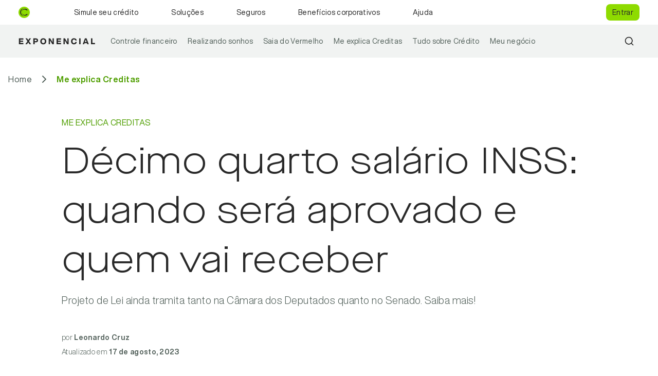

--- FILE ---
content_type: text/html; charset=utf-8
request_url: https://www.creditas.com/exponencial/decimo-quarto-salario-inss/4/1/4/
body_size: 22291
content:
<!DOCTYPE html><html lang="pt-BR"><head><meta charSet="utf-8"/><meta name="viewport" content="width=device-width"/><title>Décimo quarto salário INSS: quando será aprovado e quem vai receber | Exponencial</title><meta name="description" content="Projeto de Lei ainda tramita tanto na Câmara dos Deputados quanto no Senado. Saiba mais!"/><link rel="canonical" href="https://www.creditas.com/exponencial/decimo-quarto-salario-inss/"/><meta name="p:domain_verify" content="8fbe9b48d83805b9370ab0d0c2d6b698"/><meta name="og:title" content="Décimo quarto salário INSS: quando será aprovado e quem vai receber | Exponencial"/><meta name="og:description" content="Projeto de Lei ainda tramita tanto na Câmara dos Deputados quanto no Senado. Saiba mais!"/><meta name="og:type" content="website"/><meta name="og:site_name" content="Creditas Exponencial"/><meta name="og:url" content="https://www.creditas.com/exponencial/decimo-quarto-salario-inss/"/><meta name="og:locale" content="pt_BR"/><meta name="og:image" content="https://exponencial-assets.creditas.com/exponencial/wp-content/uploads/2023/06/decimo-quarto-salario-inss.jpg"/><meta name="og:image:type" content="image/png"/><meta name="og:image:width" content="1200"/><meta name="og:image:height" content="628"/><meta name="twitter:title" content="Décimo quarto salário INSS: quando será aprovado e quem vai receber | Exponencial"/><meta name="twitter:description" content="Projeto de Lei ainda tramita tanto na Câmara dos Deputados quanto no Senado. Saiba mais!"/><meta name="twitter:url" content="https://www.creditas.com/exponencial/decimo-quarto-salario-inss/"/><meta name="twitter:card" content="summary"/><meta name="twitter:creator" content="Creditas Exponencial"/><meta name="twitter:image" content="https://exponencial-assets.creditas.com/exponencial/wp-content/uploads/2023/06/decimo-quarto-salario-inss.jpg"/><link rel="preload" as="image" imagesrcset="https://api.creditas.io/exponencial/_next/image//?url=https%3A%2F%2Fexponencial-assets.creditas.com%2Fexponencial%2Fwp-content%2Fuploads%2F2023%2F06%2Fdecimo-quarto-salario-inss.jpg&amp;w=640&amp;q=90 1x, https://api.creditas.io/exponencial/_next/image//?url=https%3A%2F%2Fexponencial-assets.creditas.com%2Fexponencial%2Fwp-content%2Fuploads%2F2023%2F06%2Fdecimo-quarto-salario-inss.jpg&amp;w=1200&amp;q=90 2x"/><link rel="preload" as="image" imagesrcset="https://api.creditas.io/exponencial/_next/image//?url=https%3A%2F%2Fexponencial-assets.creditas.com%2Fexponencial%2Fwp-content%2Fuploads%2F2025%2F12%2FIMG_0849.png&amp;w=640&amp;q=75 640w, https://api.creditas.io/exponencial/_next/image//?url=https%3A%2F%2Fexponencial-assets.creditas.com%2Fexponencial%2Fwp-content%2Fuploads%2F2025%2F12%2FIMG_0849.png&amp;w=750&amp;q=75 750w, https://api.creditas.io/exponencial/_next/image//?url=https%3A%2F%2Fexponencial-assets.creditas.com%2Fexponencial%2Fwp-content%2Fuploads%2F2025%2F12%2FIMG_0849.png&amp;w=828&amp;q=75 828w, https://api.creditas.io/exponencial/_next/image//?url=https%3A%2F%2Fexponencial-assets.creditas.com%2Fexponencial%2Fwp-content%2Fuploads%2F2025%2F12%2FIMG_0849.png&amp;w=1080&amp;q=75 1080w, https://api.creditas.io/exponencial/_next/image//?url=https%3A%2F%2Fexponencial-assets.creditas.com%2Fexponencial%2Fwp-content%2Fuploads%2F2025%2F12%2FIMG_0849.png&amp;w=1200&amp;q=75 1200w, https://api.creditas.io/exponencial/_next/image//?url=https%3A%2F%2Fexponencial-assets.creditas.com%2Fexponencial%2Fwp-content%2Fuploads%2F2025%2F12%2FIMG_0849.png&amp;w=1920&amp;q=75 1920w, https://api.creditas.io/exponencial/_next/image//?url=https%3A%2F%2Fexponencial-assets.creditas.com%2Fexponencial%2Fwp-content%2Fuploads%2F2025%2F12%2FIMG_0849.png&amp;w=2048&amp;q=75 2048w, https://api.creditas.io/exponencial/_next/image//?url=https%3A%2F%2Fexponencial-assets.creditas.com%2Fexponencial%2Fwp-content%2Fuploads%2F2025%2F12%2FIMG_0849.png&amp;w=3840&amp;q=75 3840w" imagesizes="100vw"/><link rel="preload" as="image" imagesrcset="https://api.creditas.io/exponencial/_next/image//?url=https%3A%2F%2Fexponencial-assets.creditas.com%2Fexponencial%2Fwp-content%2Fuploads%2F2025%2F11%2FComo-funciona-e-como-aderir-ao-Reforma-Casa-Brasil.jpg&amp;w=640&amp;q=75 640w, https://api.creditas.io/exponencial/_next/image//?url=https%3A%2F%2Fexponencial-assets.creditas.com%2Fexponencial%2Fwp-content%2Fuploads%2F2025%2F11%2FComo-funciona-e-como-aderir-ao-Reforma-Casa-Brasil.jpg&amp;w=750&amp;q=75 750w, https://api.creditas.io/exponencial/_next/image//?url=https%3A%2F%2Fexponencial-assets.creditas.com%2Fexponencial%2Fwp-content%2Fuploads%2F2025%2F11%2FComo-funciona-e-como-aderir-ao-Reforma-Casa-Brasil.jpg&amp;w=828&amp;q=75 828w, https://api.creditas.io/exponencial/_next/image//?url=https%3A%2F%2Fexponencial-assets.creditas.com%2Fexponencial%2Fwp-content%2Fuploads%2F2025%2F11%2FComo-funciona-e-como-aderir-ao-Reforma-Casa-Brasil.jpg&amp;w=1080&amp;q=75 1080w, https://api.creditas.io/exponencial/_next/image//?url=https%3A%2F%2Fexponencial-assets.creditas.com%2Fexponencial%2Fwp-content%2Fuploads%2F2025%2F11%2FComo-funciona-e-como-aderir-ao-Reforma-Casa-Brasil.jpg&amp;w=1200&amp;q=75 1200w, https://api.creditas.io/exponencial/_next/image//?url=https%3A%2F%2Fexponencial-assets.creditas.com%2Fexponencial%2Fwp-content%2Fuploads%2F2025%2F11%2FComo-funciona-e-como-aderir-ao-Reforma-Casa-Brasil.jpg&amp;w=1920&amp;q=75 1920w, https://api.creditas.io/exponencial/_next/image//?url=https%3A%2F%2Fexponencial-assets.creditas.com%2Fexponencial%2Fwp-content%2Fuploads%2F2025%2F11%2FComo-funciona-e-como-aderir-ao-Reforma-Casa-Brasil.jpg&amp;w=2048&amp;q=75 2048w, https://api.creditas.io/exponencial/_next/image//?url=https%3A%2F%2Fexponencial-assets.creditas.com%2Fexponencial%2Fwp-content%2Fuploads%2F2025%2F11%2FComo-funciona-e-como-aderir-ao-Reforma-Casa-Brasil.jpg&amp;w=3840&amp;q=75 3840w" imagesizes="100vw"/><link rel="preload" as="image" imagesrcset="https://api.creditas.io/exponencial/_next/image//?url=https%3A%2F%2Fexponencial-assets.creditas.com%2Fexponencial%2Fwp-content%2Fuploads%2F2025%2F09%2Fcreditas-garantia-proximo-passo.webp&amp;w=640&amp;q=75 640w, https://api.creditas.io/exponencial/_next/image//?url=https%3A%2F%2Fexponencial-assets.creditas.com%2Fexponencial%2Fwp-content%2Fuploads%2F2025%2F09%2Fcreditas-garantia-proximo-passo.webp&amp;w=750&amp;q=75 750w, https://api.creditas.io/exponencial/_next/image//?url=https%3A%2F%2Fexponencial-assets.creditas.com%2Fexponencial%2Fwp-content%2Fuploads%2F2025%2F09%2Fcreditas-garantia-proximo-passo.webp&amp;w=828&amp;q=75 828w, https://api.creditas.io/exponencial/_next/image//?url=https%3A%2F%2Fexponencial-assets.creditas.com%2Fexponencial%2Fwp-content%2Fuploads%2F2025%2F09%2Fcreditas-garantia-proximo-passo.webp&amp;w=1080&amp;q=75 1080w, https://api.creditas.io/exponencial/_next/image//?url=https%3A%2F%2Fexponencial-assets.creditas.com%2Fexponencial%2Fwp-content%2Fuploads%2F2025%2F09%2Fcreditas-garantia-proximo-passo.webp&amp;w=1200&amp;q=75 1200w, https://api.creditas.io/exponencial/_next/image//?url=https%3A%2F%2Fexponencial-assets.creditas.com%2Fexponencial%2Fwp-content%2Fuploads%2F2025%2F09%2Fcreditas-garantia-proximo-passo.webp&amp;w=1920&amp;q=75 1920w, https://api.creditas.io/exponencial/_next/image//?url=https%3A%2F%2Fexponencial-assets.creditas.com%2Fexponencial%2Fwp-content%2Fuploads%2F2025%2F09%2Fcreditas-garantia-proximo-passo.webp&amp;w=2048&amp;q=75 2048w, https://api.creditas.io/exponencial/_next/image//?url=https%3A%2F%2Fexponencial-assets.creditas.com%2Fexponencial%2Fwp-content%2Fuploads%2F2025%2F09%2Fcreditas-garantia-proximo-passo.webp&amp;w=3840&amp;q=75 3840w" imagesizes="100vw"/><meta name="next-head-count" content="26"/><link rel="icon" href="/exponencial/favicon.ico" type="image/x-icon"/><meta http-equiv="Content-Security-Policy" content="default-src &#x27;self&#x27; https://*.creditas.com *.creditas.io; style-src &#x27;self&#x27; assets.creditas.com https://optimize.google.com https://*.creditas.com https://*.creditas.io *.google.com &#x27;unsafe-inline&#x27; *.doubleclick.net tagmanager.google.com https://tagmanager.google.com *.useinsider.com *.api.useinsider.com; frame-src https://optimize.google.com *.instagram.com *.youtube.com *.creditas.com *.google.com *.googletagmanager.com *.g.doubleclick.net *.hotjar.com https://cdn.croct.io https://*.doubleclick.net https://*.googlesyndication.com https://*.useinsider.com *.api.useinsider.com &#x27;self&#x27;; font-src &#x27;self&#x27; data: assets.creditas.com *.creditas.glassboxdigital.io *.creditas.com.br *.creditas.io assets.creditas.com *.useinsider.com *.api.useinsider.com; script-src &#x27;self&#x27; *.licdn.com www.instagram.com/embed.js www.youtube.com https://optimize.google.com https://www.googleoptimize.com *.g.doubleclick.net &#x27;unsafe-inline&#x27; *.youtube.com *.creditas.com *.creditas.com.br *.creditas.io snap.licdn.com *.hotjar.com *.taboola.com www.googletagmanager.com https://www.googletagmanager.com/amp tagmanager.google.com www.googleadservices.com *.googleapis.com www.google-analytics.com unsafe-inline googleads.g.doubleclick.net stats.g.doubleclick.net *.googleadservices.com *.googleads.g.doubleclick.net *.google.com *.google.com.br &#x27;unsafe-eval&#x27; bam.nr-data.net https://www.datadoghq-browser-agent.com https://cdn.croct.io/js/v1/lib/plug.js https://snippet.maze.co https://*.doubleclick.net https://*.googlesyndication.com https://cdn.croct.io https://*.useinsider.com https://px.ads.linkedin.com *.api.useinsider.com *.segment.com https://api.segment.io https://www.googleadservices.com; connect-src &#x27;self&#x27; *.creditas.com *.creditas.com.br *.creditas.io https://www.googleoptimize.com *.google.com *.google.com.br *.google-analytics.com *.creditas.com devsnowplow.creditas.com.br:8443 https://www.googletagmanager.com bam.nr-data.net *.hotjar.com *.taboola.com stats.g.doubleclick.net *.hotjar.io https://*.browser-intake-datadoghq.com wss://api.croct.io https://api.croct.io https://cdn.croct.io https://*.doubleclick.net https://*.googlesyndication.com https://cdn.linkedin.oribi.io https://*.useinsider.com wss://skeleton-websocket.api.useinsider.com https://px.ads.linkedin.com https://*.api.useinsider.com wss://*.useinsider.com *.segment.com https://api.segment.io https://www.googleadservices.com; img-src * https://optimize.google.com https://www.googleoptimize.com https://*.creditas.io https://*.creditas.com https://*.creditas.com.br assets.creditas.com https://*.useinsider.com *.api.useinsider.com data:; child-src https://www.googleoptimize.com *.google.com *.creditas.com *.creditas.com.br *.creditas.io *.hotjar.com https://*.useinsider.com blob: &#x27;self&#x27; *.segment.com; worker-src blob: https://*.useinsider.com *.api.useinsider.com &#x27;self&#x27;"/><script async="">
    (function(w,d,s,l,i){w[l]=w[l]||[];w[l].push({'gtm.start':
    new Date().getTime(),event:'gtm.js'});var f=d.getElementsByTagName(s)[0],
    j=d.createElement(s),dl=l!='dataLayer'?'&l='+l:'';j.async=true;j.src=
    'https://www.googletagmanager.com/gtm.js?id='+i+dl;f.parentNode.insertBefore(j,f);
    })(window,document,'script','dataLayer', 'GTM-W8QCL2D');
  </script><noscript data-n-css=""></noscript><script defer="" nomodule="" src="https://assets.creditas.com/microfrontends/prod/exponencial/_next/static/chunks/polyfills-c67a75d1b6f99dc8.js"></script><script src="https://assets.creditas.com/microfrontends/prod/exponencial/_next/static/chunks/webpack-9bd53f2128def1d4.js" defer=""></script><script src="https://assets.creditas.com/microfrontends/prod/exponencial/_next/static/chunks/framework-8dd0cb9d411c1a54.js" defer=""></script><script src="https://assets.creditas.com/microfrontends/prod/exponencial/_next/static/chunks/main-ef8b8830ce171814.js" defer=""></script><script src="https://assets.creditas.com/microfrontends/prod/exponencial/_next/static/chunks/pages/_app-ab48108ea8bd7888.js" defer=""></script><script src="https://assets.creditas.com/microfrontends/prod/exponencial/_next/static/chunks/119-dbb8fbdebc2cb56b.js" defer=""></script><script src="https://assets.creditas.com/microfrontends/prod/exponencial/_next/static/chunks/681-91ceada941fa3690.js" defer=""></script><script src="https://assets.creditas.com/microfrontends/prod/exponencial/_next/static/chunks/462-1586c6cdb5de20b9.js" defer=""></script><script src="https://assets.creditas.com/microfrontends/prod/exponencial/_next/static/chunks/353-38d7ae9d042ebc49.js" defer=""></script><script src="https://assets.creditas.com/microfrontends/prod/exponencial/_next/static/chunks/543-4c233acd3ed64345.js" defer=""></script><script src="https://assets.creditas.com/microfrontends/prod/exponencial/_next/static/chunks/pages/%5B...slug%5D-64aca4d54bb329ea.js" defer=""></script><script src="https://assets.creditas.com/microfrontends/prod/exponencial/_next/static/1768238587841/_buildManifest.js" defer=""></script><script src="https://assets.creditas.com/microfrontends/prod/exponencial/_next/static/1768238587841/_ssgManifest.js" defer=""></script><style data-emotion-css=""></style></head><body><noscript><iframe title="gtm-noscript" src="https://www.googletagmanager.com/ns.html?id=GTM-W8QCL2D" height="0" width="0" style="display:none;visibility:hidden"></iframe></noscript><div id="__next" data-reactroot=""><style data-emotion="css-global 1fal59k">@font-face{font-family:'Helvetica Now Display';font-style:normal;font-weight:700;font-display:swap;src:local('HelveticaNowDisplay Bold'),local('HelveticaNowDisplay-Bold'),url(https://assets.creditas.com/design-system-assets/fonts/helvetica-now-display/HelveticaNowDisplay-Bold.woff2) format('woff2');unicode-range:U+0000-00FF,U+0131,U+0152-0153,U+02BB-02BC,U+02C6,U+02DA,U+02DC,U+2000-206F,U+2074,U+20AC,U+2122,U+2191,U+2193,U+2212,U+2215,U+FEFF,U+FFFD;}@font-face{font-family:'Helvetica Now Display';font-style:normal;font-weight:300;font-display:swap;src:local('HelveticaNowDisplay Light'),local('HelveticaNowDisplay-Light'),url(https://assets.creditas.com/design-system-assets/fonts/helvetica-now-display/HelveticaNowDisplay-Light.woff2) format('woff2');unicode-range:U+0000-00FF,U+0131,U+0152-0153,U+02BB-02BC,U+02C6,U+02DA,U+02DC,U+2000-206F,U+2074,U+20AC,U+2122,U+2191,U+2193,U+2212,U+2215,U+FEFF,U+FFFD;}@font-face{font-family:'Helvetica Now Display';font-style:normal;font-weight:600;font-display:swap;src:local('HelveticaNowDisplay Medium'),local('HelveticaNowDisplay-Medium'),url(https://assets.creditas.com/design-system-assets/fonts/helvetica-now-display/HelveticaNowDisplay-Medium.woff2) format('woff2');unicode-range:U+0000-00FF,U+0131,U+0152-0153,U+02BB-02BC,U+02C6,U+02DA,U+02DC,U+2000-206F,U+2074,U+20AC,U+2122,U+2191,U+2193,U+2212,U+2215,U+FEFF,U+FFFD;}@font-face{font-family:'Helvetica Now Display';font-style:normal;font-weight:400;font-display:swap;src:local('HelveticaNowDisplay Regular'),local('HelveticaNowDisplay-Regular'),url(https://assets.creditas.com/design-system-assets/fonts/helvetica-now-display/HelveticaNowDisplay-Regular.woff2) format('woff2');unicode-range:U+0000-00FF,U+0131,U+0152-0153,U+02BB-02BC,U+02C6,U+02DA,U+02DC,U+2000-206F,U+2074,U+20AC,U+2122,U+2191,U+2193,U+2212,U+2215,U+FEFF,U+FFFD;}@font-face{font-family:'Maison Neue Extended';src:local('MaisonNeueExtended-Book'),url('https://assets.creditas.com/design-system-assets/fonts/1.0.0/maison-neue-extended/MaisonNeueExtended-Book.woff2') format('woff2');font-weight:normal;font-style:normal;font-display:swap;}@font-face{font-family:'Maison Neue Extended';src:local('MaisonNeueExtended-Medium'),url('https://assets.creditas.com/design-system-assets/fonts/1.0.0/maison-neue-extended/MaisonNeueExtended-Medium.woff2') format('woff2');font-weight:500;font-style:normal;font-display:swap;}@font-face{font-family:'Maison Neue Extended';src:local('MaisonNeueExtended-Bold'),url('https://assets.creditas.com/design-system-assets/fonts/1.0.0/maison-neue-extended/MaisonNeueExtended-Bold.woff2') format('woff2');font-weight:bold;font-style:normal;font-display:swap;}@font-face{font-family:'Maison Neue Extended';src:local('MaisonNeueExtended-Light'),url('https://assets.creditas.com/design-system-assets/fonts/1.0.0/maison-neue-extended/MaisonNeueExtended-Light.woff2') format('woff2');font-weight:300;font-style:normal;font-display:swap;}html,body,div,span,applet,object,iframe,h1,h2,h3,h4,h5,h6,p,blockquote,pre,a,abbr,acronym,address,big,cite,code,del,dfn,em,img,ins,kbd,q,s,samp,small,strike,strong,sub,sup,tt,var,b,u,i,center,dl,dt,dd,ol,ul,li,fieldset,form,label,legend,table,caption,tbody,tfoot,thead,tr,th,td,article,aside,canvas,details,embed,figure,figcaption,footer,header,hgroup,menu,nav,output,ruby,section,summary,time,mark,audio,video{margin:0;padding:0;border:0;font-size:100%;font:inherit;vertical-align:baseline;}article,aside,details,figcaption,figure,footer,header,hgroup,menu,nav,section{display:block;}body{line-height:1;}blockquote,q{quotes:none;}blockquote:before,blockquote:after,q:before,q:after{content:'';content:none;}table{border-collapse:collapse;border-spacing:0;}b,strong{font-weight:bolder;}code,kbd,samp{font-family:monospace,monospace;font-size:1em;}small{font-size:0.8em;}sub,sup{font-size:0.75em;line-height:0;position:relative;vertical-align:baseline;}sub{bottom:-0.25em;}sup{top:-0.5em;}*,*::before,*::after{box-sizing:inherit;}html{box-sizing:border-box;}html [type='button']{-webkit-appearance:none;-moz-appearance:none;-ms-appearance:none;appearance:none;}body{color:#292929;font-size:16px;}html,body,input,select,optgroup,textarea,button{font-weight:400;font-family:Helvetica Now Display;font-feature-settings:'kern';-webkit-font-smoothing:antialiased;-moz-osx-font-smoothing:grayscale;overflow-x:hidden;text-rendering:optimizeLegibility;}h1{font-family:Maison Neue Extended!important;}</style><style data-emotion-css="3am011">.css-3am011{z-index:100;position:relative;}</style><header class="css-3am011"><style data-emotion-css="1xd7no4">.css-1xd7no4{left:0;position:absolute;top:0;width:100%;}</style><div class="css-1xd7no4"><style data-emotion-css="1u0h01m">.css-1u0h01m{background-color:#ffffff;height:56px;overflow:hidden;position:relative;width:100%;will-change:transform;}@media (min-width:64em){.css-1u0h01m{height:48px;overflow:visible;z-index:1;}}</style><div class="css-1u0h01m"><style data-emotion-css="1xqgyz1">.css-1xqgyz1{display:-webkit-box;display:-webkit-flex;display:-ms-flexbox;display:flex;-webkit-flex-direction:column;-ms-flex-direction:column;flex-direction:column;width:100%;height:100%;position:absolute;top:0;}@media (min-width:64em){.css-1xqgyz1{-webkit-flex-direction:row;-ms-flex-direction:row;flex-direction:row;}}</style><div class="css-1xqgyz1"><style data-emotion-css="1vnh3wq">.css-1vnh3wq{display:-webkit-box;display:-webkit-flex;display:-ms-flexbox;display:flex;-webkit-flex-direction:column;-ms-flex-direction:column;flex-direction:column;width:100%;height:100%;-webkit-box-pack:start;-webkit-justify-content:flex-start;-ms-flex-pack:start;justify-content:flex-start;margin-left:auto;margin-right:auto;padding:0;}@media (min-width:64em){.css-1vnh3wq{-webkit-flex-direction:row;-ms-flex-direction:row;flex-direction:row;}}@media (min-width:64em){.css-1vnh3wq{height:auto;-webkit-box-pack:unset;-webkit-justify-content:unset;-ms-flex-pack:unset;justify-content:unset;max-width:1248px;position:relative;}}</style><div class="css-1vnh3wq"><style data-emotion-css="emqo6k">.css-emqo6k{position:relative;background-color:#f1f3f2;border-bottom:1px solid #d6dcd9;z-index:2;}@media (min-width:64em){.css-emqo6k{-webkit-align-items:stretch;-webkit-box-align:stretch;-ms-flex-align:stretch;align-items:stretch;background-color:transparent;border-bottom:none;display:-webkit-box;display:-webkit-flex;display:-ms-flexbox;display:flex;z-index:0;}}</style><div class="css-emqo6k"><style data-emotion-css="1wsneo5">.css-1wsneo5{display:-webkit-box;display:-webkit-flex;display:-ms-flexbox;display:flex;-webkit-box-pack:justify;-webkit-justify-content:space-between;-ms-flex-pack:justify;justify-content:space-between;padding:13px 20px;}@media (min-width:64em){.css-1wsneo5{padding:16px 20px;}}</style><div class="css-1wsneo5"><style data-emotion-css="1clbkkg">.css-1clbkkg{display:-webkit-box;display:-webkit-flex;display:-ms-flexbox;display:flex;-webkit-flex-direction:row;-ms-flex-direction:row;flex-direction:row;-webkit-align-items:center;-webkit-box-align:center;-ms-flex-align:center;align-items:center;-webkit-box-pack:justify;-webkit-justify-content:space-between;-ms-flex-pack:justify;justify-content:space-between;margin:0;padding:0;-webkit-text-decoration:none;text-decoration:none;border:none;background-color:transparent;}</style><a href="https://www.creditas.com/" class="css-1clbkkg"><img src="https://assets.creditas.com/microfrontends/stg/website-assets/logotipos/1.0.0/creditas/social_icon.svg" width="22" alt="Creditas"/></a><div class="css-1clbkkg"><style data-emotion-css="1cqtxax">@media (min-width:64em){.css-1cqtxax{display:none;}}.css-1cqtxax svg{color:#292929;}</style><a color="fontNeutral90" href="https://www.creditas.com/exponencial/" class="css-1cqtxax"><svg width="149" height="13" viewBox="0 0 149 13" fill="none" xmlns="http://www.w3.org/2000/svg"><path d="M9.568 0.608V3.024H3.568V5.088H9.024V7.36H3.568V9.584H9.552V12H0.864V0.608H9.568ZM24.2059 0.608L20.5099 6.16L24.4459 12H21.3099L20.3659 10.576C19.9179 9.904 19.4272 9.14667 18.8939 8.304C18.7339 8.57067 18.2485 9.328 17.4379 10.576L16.4939 12H13.4219L17.3739 6.208L13.6619 0.608H16.7819L17.6459 1.936C17.6565 1.968 18.0992 2.672 18.9739 4.048C19.4752 3.22667 19.9179 2.52267 20.3019 1.936L21.1819 0.608H24.2059ZM28.7078 0.608H33.8918C35.2038 0.608 36.2331 0.954666 36.9798 1.648C37.7264 2.33067 38.0998 3.264 38.0998 4.448C38.0998 5.632 37.7264 6.57067 36.9798 7.264C36.2331 7.94667 35.2038 8.288 33.8918 8.288H31.4118V12H28.7078V0.608ZM31.4118 6H33.7158C34.2491 6 34.6598 5.86667 34.9478 5.6C35.2464 5.33333 35.3958 4.94933 35.3958 4.448C35.3958 3.94667 35.2464 3.56267 34.9478 3.296C34.6491 3.02933 34.2384 2.896 33.7158 2.896H31.4118V6ZM52.4168 10.624C51.3394 11.712 49.9314 12.256 48.1928 12.256C46.4541 12.256 45.0461 11.712 43.9688 10.624C42.8914 9.52533 42.3528 8.08533 42.3528 6.304C42.3528 4.52267 42.8914 3.08267 43.9688 1.984C45.0461 0.895999 46.4541 0.351999 48.1928 0.351999C49.9314 0.351999 51.3394 0.895999 52.4168 1.984C53.4941 3.08267 54.0328 4.52267 54.0328 6.304C54.0328 8.08533 53.4941 9.52533 52.4168 10.624ZM46.0008 8.944C46.5448 9.584 47.2754 9.904 48.1928 9.904C49.0994 9.904 49.8354 9.584 50.4008 8.944C50.9554 8.31467 51.2328 7.43467 51.2328 6.304C51.2328 5.17333 50.9554 4.29333 50.4008 3.664C49.8354 3.024 49.0994 2.704 48.1928 2.704C47.2754 2.704 46.5448 3.024 46.0008 3.664C45.4461 4.29333 45.1688 5.17333 45.1688 6.304C45.1688 7.43467 45.4461 8.31467 46.0008 8.944ZM66.1939 2.992V0.608H68.7699V12H65.8579L63.0739 7.456C62.2205 6.03733 61.6285 5.00267 61.2979 4.352C61.3405 5.81333 61.3619 7.568 61.3619 9.616V12H58.7859V0.608H61.6979L64.4819 5.152C65.2819 6.47467 65.8739 7.52 66.2579 8.288C66.2152 6.80533 66.1939 5.04 66.1939 2.992ZM82.7086 0.608V3.024H76.7086V5.088H82.1646V7.36H76.7086V9.584H82.6926V12H74.0046V0.608H82.7086ZM94.8814 2.992V0.608H97.4574V12H94.5454L91.7614 7.456C90.908 6.03733 90.316 5.00267 89.9854 4.352C90.028 5.81333 90.0494 7.568 90.0494 9.616V12H87.4734V0.608H90.3854L93.1694 5.152C93.9694 6.47467 94.5614 7.52 94.9454 8.288C94.9027 6.80533 94.8814 5.04 94.8814 2.992ZM107.892 12.256C106.196 12.256 104.825 11.7173 103.78 10.64C102.735 9.56267 102.212 8.11733 102.212 6.304C102.212 4.46933 102.724 3.01867 103.748 1.952C104.772 0.885333 106.153 0.351999 107.892 0.351999C109.3 0.351999 110.495 0.725333 111.476 1.472C112.479 2.22933 113.081 3.30133 113.284 4.688H110.548C110.377 4.048 110.057 3.55733 109.588 3.216C109.129 2.864 108.564 2.688 107.892 2.688C106.975 2.688 106.265 3.00267 105.764 3.632C105.273 4.26133 105.028 5.152 105.028 6.304C105.028 7.456 105.273 8.34667 105.764 8.976C106.265 9.60533 106.975 9.92 107.892 9.92C108.596 9.92 109.193 9.71733 109.684 9.312C110.175 8.90667 110.484 8.34133 110.612 7.616H113.316C113.145 9.088 112.564 10.2293 111.572 11.04C110.569 11.8507 109.343 12.256 107.892 12.256ZM120.756 12H118.052V0.608H120.756V12ZM136.68 12H133.816L133.144 10.016H128.408L127.752 12H124.984L129.176 0.608H132.392L136.68 12ZM129.816 5.808L129.16 7.76H132.376L131.72 5.808C131.518 5.232 131.198 4.272 130.76 2.928C130.195 4.66667 129.88 5.62667 129.816 5.808ZM143.631 0.608V9.584H148.847V12H140.927V0.608H143.631Z" fill="currentColor"></path></svg></a></div><style data-emotion-css="a86um2">.css-a86um2{border:none;background-color:transparent;margin-right:0;}@media (min-width:64em){.css-a86um2{display:none;}}</style><button aria-label="Toggle Menu" class="css-a86um2"><style data-emotion-css="1ucpga5">.css-1ucpga5{border:none;background-color:transparent;color:#52605a;margin-right:0;}@media (min-width:64em){.css-1ucpga5{display:none;}}</style><div aria-hidden="true" class="css-1ucpga5"><style data-emotion-css="cy4ejq">.css-cy4ejq > path{stroke:currentColor;}</style><svg width="24" height="24" fill="none" xmlns="http://www.w3.org/2000/svg" color="currentColor" class="css-cy4ejq"><path d="M22 9H2M22 15H8" stroke="currentColor" stroke-linecap="round"></path></svg></div></button></div></div><style data-emotion-css="p2c50y">.css-p2c50y{width:100%;height:100%;display:-webkit-box;display:-webkit-flex;display:-ms-flexbox;display:flex;-webkit-flex-direction:column;-ms-flex-direction:column;flex-direction:column;display:none;-webkit-box-pack:justify;-webkit-justify-content:space-between;-ms-flex-pack:justify;justify-content:space-between;overflow:visible;-webkit-overflow-scrolling:touch;padding-top:56px;position:fixed;top:0;z-index:1;}@media (min-width:64em){.css-p2c50y{-webkit-flex-direction:row;-ms-flex-direction:row;flex-direction:row;}}@media (min-width:64em){.css-p2c50y{display:-webkit-box;display:-webkit-flex;display:-ms-flexbox;display:flex;height:auto;margin-top:0;position:static;padding-top:0;}}</style><div class="css-p2c50y"><style data-emotion-css="13lkaah">.css-13lkaah{list-style:none;margin-top:16px;}@media (min-width:64em){.css-13lkaah{display:-webkit-box;display:-webkit-flex;display:-ms-flexbox;display:flex;margin-left:34px;margin-top:0;}}</style><ul class="css-13lkaah"><style data-emotion-css="1yi4d6m">@media (min-width:64em){.css-1yi4d6m{-webkit-align-items:stretch;-webkit-box-align:stretch;-ms-flex-align:stretch;align-items:stretch;border-bottom:4px solid transparent;border-top:4px solid transparent;display:-webkit-box;display:-webkit-flex;display:-ms-flexbox;display:flex;padding:0 12px;position:relative;}}</style><li class="css-1yi4d6m"><style data-emotion-css="100hc4h">.css-100hc4h{display:-webkit-box;display:-webkit-flex;display:-ms-flexbox;display:flex;-webkit-flex-direction:row;-ms-flex-direction:row;flex-direction:row;-webkit-box-pack:justify;-webkit-justify-content:space-between;-ms-flex-pack:justify;justify-content:space-between;margin:0;padding:16px 20px;-webkit-text-decoration:none;text-decoration:none;border:none;background-color:transparent;}</style><div class="css-100hc4h"><div class="css-1clbkkg"><style data-emotion-css="17m53ov">.css-17m53ov{color:#292929;}@media (min-width:64em){.css-17m53ov{font-weight:700;font-family:Helvetica Now Display;font-size:14px;line-height:20px;-webkit-letter-spacing:0.3px;-moz-letter-spacing:0.3px;-ms-letter-spacing:0.3px;letter-spacing:0.3px;font-weight:400;}}</style><style data-emotion-css="13f2x5t">.css-13f2x5t{font-family:Helvetica Now Display;font-size:28px;line-height:36px;-webkit-letter-spacing:0.5px;-moz-letter-spacing:0.5px;-ms-letter-spacing:0.5px;letter-spacing:0.5px;color:#292929;font-weight:300;color:#292929;}@media (min-width:64em){.css-13f2x5t{font-family:Helvetica Now Display;font-size:16px;line-height:24px;-webkit-letter-spacing:0.5px;-moz-letter-spacing:0.5px;-ms-letter-spacing:0.5px;letter-spacing:0.5px;}}@media (min-width:64em){.css-13f2x5t{font-weight:700;font-family:Helvetica Now Display;font-size:14px;line-height:20px;-webkit-letter-spacing:0.3px;-moz-letter-spacing:0.3px;-ms-letter-spacing:0.3px;letter-spacing:0.3px;font-weight:400;}}</style><span color="fontNeutral90" class="css-13f2x5t">Simule seu crédito</span></div><div class="css-1clbkkg"></div></div><style data-emotion-css="2ku2f4">@media (min-width:64em){.css-2ku2f4{position:absolute;top:100%;left:0;width:354px;background-color:#ffffff;z-index:2;}}</style><div class="css-2ku2f4"><style data-emotion-css="1yja0fn">.css-1yja0fn{width:100%;height:100%;display:-webkit-box;display:-webkit-flex;display:-ms-flexbox;display:flex;-webkit-flex-direction:column;-ms-flex-direction:column;flex-direction:column;background-color:#ffffff;display:none;position:fixed;top:0;z-index:2;}@media (min-width:64em){.css-1yja0fn{-webkit-flex-direction:row;-ms-flex-direction:row;flex-direction:row;}}@media (min-width:64em){.css-1yja0fn{height:auto;position:absolute;}}</style><div class="css-1yja0fn"><style data-emotion-css="3sr0lw">.css-3sr0lw{background-color:#ffffff;border-bottom:1px solid #d6dcd9;position:relative;z-index:1;}@media (min-width:64em){.css-3sr0lw{display:none;z-index:0;}}</style><div class="css-3sr0lw"><div class="css-1wsneo5"><button aria-label="Return" class="css-1clbkkg"><svg width="24" height="24" fill="none" xmlns="http://www.w3.org/2000/svg" aria-hidden="true"><path fill-rule="evenodd" clip-rule="evenodd" d="M9.646 17.354a.5.5 0 00.708-.708L6.207 12.5H19a.5.5 0 000-1H6.207l4.147-4.146a.5.5 0 00-.708-.708l-5 5a.499.499 0 00-.108.163v.001a.499.499 0 00-.038.187v.006a.507.507 0 00.146.35l5 5z" fill="#1F2D27"></path></svg></button><div class="css-1clbkkg"><style data-emotion-css="yaluay">.css-yaluay{-webkit-text-decoration:none;text-decoration:none;color:#292929;}.css-yaluay[href]{border-top:1px solid transparent;border-bottom:1px solid transparent;}.css-yaluay[href]:hover,.css-yaluay[href]:focus{border-bottom-color:#4f9e00;}</style><style data-emotion-css="mx07a">.css-mx07a{font-family:Helvetica Now Display;font-size:14px;line-height:20px;-webkit-letter-spacing:0.3px;-moz-letter-spacing:0.3px;-ms-letter-spacing:0.3px;letter-spacing:0.3px;color:#292929;font-weight:400;-webkit-text-decoration:none;text-decoration:none;color:#292929;}@media (min-width:64em){.css-mx07a{font-family:Helvetica Now Display;font-size:16px;line-height:24px;-webkit-letter-spacing:0.5px;-moz-letter-spacing:0.5px;-ms-letter-spacing:0.5px;letter-spacing:0.5px;}}.css-mx07a[href]{border-top:1px solid transparent;border-bottom:1px solid transparent;}.css-mx07a[href]:hover,.css-mx07a[href]:focus{border-bottom-color:#4f9e00;}</style><p color="fontNeutral90" class="css-mx07a">Simule seu crédito</p></div><style data-emotion-css="a0uwfw">.css-a0uwfw{border:none;background-color:transparent;color:#292929;margin-right:0;}@media (min-width:64em){.css-a0uwfw{display:none;}}</style><button aria-label="Close" class="css-a0uwfw"><svg width="24" height="24" fill="none" xmlns="http://www.w3.org/2000/svg" aria-hidden="true"><path d="M7 7l10 10M17 7L7 17" stroke="currentColor" stroke-linecap="round" stroke-linejoin="round"></path></svg></button></div></div><style data-emotion-css="rlg1ky">.css-rlg1ky{list-style:none;margin-top:16px;max-height:calc(100vh - 56px - 130px);overflow:auto;}@media (min-width:64em){.css-rlg1ky{display:block;margin-top:0;max-height:calc(100vh - 90px);overflow-y:auto;padding:24px 20px;width:100%;}}</style><ul class="css-rlg1ky"><li class="css-100hc4h"><style data-emotion-css="xao7qx">.css-xao7qx{color:#292929;-webkit-text-decoration:none;text-decoration:none;}@media (min-width:64em){.css-xao7qx{border-top:1px solid transparent;border-bottom:1px solid transparent;}}.css-xao7qx:hover,.css-xao7qx:focus{border-bottom-color:#4f9e00;}</style><style data-emotion-css="ac461s">.css-ac461s{font-family:Helvetica Now Display;font-size:14px;line-height:20px;-webkit-letter-spacing:0.3px;-moz-letter-spacing:0.3px;-ms-letter-spacing:0.3px;letter-spacing:0.3px;color:#292929;font-weight:400;color:#292929;-webkit-text-decoration:none;text-decoration:none;}@media (min-width:64em){.css-ac461s{font-family:Helvetica Now Display;font-size:16px;line-height:24px;-webkit-letter-spacing:0.5px;-moz-letter-spacing:0.5px;-ms-letter-spacing:0.5px;letter-spacing:0.5px;}}@media (min-width:64em){.css-ac461s{border-top:1px solid transparent;border-bottom:1px solid transparent;}}.css-ac461s:hover,.css-ac461s:focus{border-bottom-color:#4f9e00;}</style><a color="fontNeutral90" href="https://www.creditas.com/emprestimo/garantia-veiculo" target="_self" class="css-ac461s">Empréstimo com veículo em garantia</a></li><li class="css-100hc4h"><a color="fontNeutral90" href="https://www.creditas.com/emprestimo/garantia-imovel" target="_self" class="css-ac461s">Empréstimo com imóvel em garantia</a></li><li class="css-100hc4h"><a color="fontNeutral90" href="https://www.creditas.com/emprestimo/consignado-privado" target="_self" class="css-ac461s">Empréstimo consignado</a></li></ul><style data-emotion-css="8j072f">.css-8j072f{display:-webkit-box;display:-webkit-flex;display:-ms-flexbox;display:flex;-webkit-flex-direction:column;-ms-flex-direction:column;flex-direction:column;background-color:#ffffff;-webkit-flex:1 1 auto;-ms-flex:1 1 auto;flex:1 1 auto;-webkit-box-pack:end;-webkit-justify-content:flex-end;-ms-flex-pack:end;justify-content:flex-end;min-height:130px;padding-bottom:16px;}@media (min-width:64em){.css-8j072f{-webkit-flex-direction:row;-ms-flex-direction:row;flex-direction:row;}}@media (min-width:64em){.css-8j072f{display:none;}}</style><div class="css-8j072f"><div class="css-100hc4h"><div>Mais praticidade? Baixe nosso app:</div></div><style data-emotion-css="1lu8z62">.css-1lu8z62{display:-webkit-box;display:-webkit-flex;display:-ms-flexbox;display:flex;-webkit-flex-direction:row;-ms-flex-direction:row;flex-direction:row;margin:0;padding:16px 20px;-webkit-text-decoration:none;text-decoration:none;border:none;background-color:transparent;}</style><div class="css-1lu8z62"><style data-emotion-css="vik03g">.css-vik03g{margin:0 16px 0 0;}</style><a rel="noopener" href="https://creditasapp.onelink.me/q3aj/2b00ceb0" target="_blank" class="css-vik03g"><svg width="48" height="48" fill="none" xmlns="http://www.w3.org/2000/svg"><rect width="48" height="48" rx="24" fill="#EDF0EF"></rect><path d="M29.323 24.035a4.29 4.29 0 012.042-3.598 4.389 4.389 0 00-3.458-1.87c-1.456-.152-2.866.871-3.608.871-.756 0-1.898-.855-3.127-.83a4.606 4.606 0 00-3.876 2.364c-1.676 2.901-.426 7.166 1.18 9.511.803 1.149 1.741 2.432 2.97 2.386 1.202-.05 1.65-.766 3.102-.766 1.437 0 1.858.766 3.112.737 1.29-.02 2.102-1.153 2.877-2.313a9.5 9.5 0 001.316-2.68 4.145 4.145 0 01-2.53-3.812zM26.956 17.025A4.223 4.223 0 0027.92 14a4.295 4.295 0 00-2.78 1.438 4.018 4.018 0 00-.99 2.913 3.552 3.552 0 002.805-1.326z" fill="#1F2D27"></path></svg></a><a rel="noopener" href="https://creditasapp.onelink.me/q3aj/228374b2" target="_blank" class="css-vik03g"><svg width="48" height="48" fill="none" xmlns="http://www.w3.org/2000/svg"><rect width="48" height="48" rx="24" fill="#EDF0EF"></rect><path fill-rule="evenodd" clip-rule="evenodd" d="M19.747 32c.066-.022.132-.055.209-.099l9.66-5.278-2.291-2.288L19.747 32zm10.287-5.608l-2.39-2.375 2.39-2.409 3.283 1.793c.804.44.396.99 0 1.21l-3.283 1.78zm-.43-5.026l-9.648-5.256c-.1-.055-.22-.088-.341-.11l7.699 7.676 2.29-2.31zM19.054 16.1l7.941 7.918L19.086 32c-.231-.143-.353-.462-.353-.869 0-.78-.066-13.229-.066-14.163-.01-.462.154-.737.386-.869z" fill="#1F2D27"></path></svg></a></div></div></div></div></li><li class="css-1yi4d6m"><div class="css-100hc4h"><div class="css-1clbkkg"><span color="fontNeutral90" class="css-13f2x5t">Soluções</span></div><div class="css-1clbkkg"></div></div><div class="css-2ku2f4"><div class="css-1yja0fn"><div class="css-3sr0lw"><div class="css-1wsneo5"><button aria-label="Return" class="css-1clbkkg"><svg width="24" height="24" fill="none" xmlns="http://www.w3.org/2000/svg" aria-hidden="true"><path fill-rule="evenodd" clip-rule="evenodd" d="M9.646 17.354a.5.5 0 00.708-.708L6.207 12.5H19a.5.5 0 000-1H6.207l4.147-4.146a.5.5 0 00-.708-.708l-5 5a.499.499 0 00-.108.163v.001a.499.499 0 00-.038.187v.006a.507.507 0 00.146.35l5 5z" fill="#1F2D27"></path></svg></button><div class="css-1clbkkg"><p color="fontNeutral90" class="css-mx07a">Soluções</p></div><button aria-label="Close" class="css-a0uwfw"><svg width="24" height="24" fill="none" xmlns="http://www.w3.org/2000/svg" aria-hidden="true"><path d="M7 7l10 10M17 7L7 17" stroke="currentColor" stroke-linecap="round" stroke-linejoin="round"></path></svg></button></div></div><ul class="css-rlg1ky"><li class="css-100hc4h"><style data-emotion-css="onnot3">.css-onnot3{font-family:Helvetica Now Display;font-size:14px;line-height:20px;-webkit-letter-spacing:0.3px;-moz-letter-spacing:0.3px;-ms-letter-spacing:0.3px;letter-spacing:0.3px;color:#292929;font-weight:700;-webkit-text-decoration:none;text-decoration:none;color:#292929;}@media (min-width:64em){.css-onnot3{font-family:Helvetica Now Display;font-size:16px;line-height:24px;-webkit-letter-spacing:0.5px;-moz-letter-spacing:0.5px;-ms-letter-spacing:0.5px;letter-spacing:0.5px;}}.css-onnot3[href]{border-top:1px solid transparent;border-bottom:1px solid transparent;}.css-onnot3[href]:hover,.css-onnot3[href]:focus{border-bottom-color:#4f9e00;}</style><p color="fontNeutral90" class="css-onnot3">Imóveis</p></li><li class="css-100hc4h"><a color="fontNeutral90" href="https://www.creditas.com/emprestimo/garantia-imovel" target="_self" class="css-ac461s">Empréstimo com garantia</a></li><li class="css-100hc4h"><a color="fontNeutral90" href="https://www.creditas.com/aluguel-em-dia" target="_self" class="css-ac461s">Aluguel</a></li><li class="css-100hc4h"><a color="fontNeutral90" href="https://www.creditas.com/financiamento-de-imovel" target="_self" class="css-ac461s">Financiamento</a></li><li class="css-100hc4h"><a color="fontNeutral90" href="https://www.minutoseguros.com.br/seguro-residencial" target="_self" class="css-ac461s">Seguro Casa</a></li><li class="css-100hc4h"><style data-emotion-css="2h7jjy">.css-2h7jjy{background:#f1f3f2;height:1px;width:100%;margin:3px 0;}</style><div class="css-2h7jjy"></div></li><li class="css-100hc4h"><p color="fontNeutral90" class="css-onnot3">Carros</p></li><li class="css-100hc4h"><a color="fontNeutral90" href="https://www.creditas.com/emprestimo/garantia-veiculo" target="_self" class="css-ac461s">Empréstimo com garantia</a></li><li class="css-100hc4h"><a color="fontNeutral90" href="https://www.creditas.com/financiamento-veiculos" target="_self" class="css-ac461s">Financiamento de carros</a></li><li class="css-100hc4h"><a color="fontNeutral90" href="https://www.minutoseguros.com.br/seguro-carro" target="_self" class="css-ac461s">Seguro Auto</a></li></ul><div class="css-8j072f"><div class="css-100hc4h"><div>Mais praticidade? Baixe nosso app:</div></div><div class="css-1lu8z62"><a rel="noopener" href="https://creditasapp.onelink.me/q3aj/2b00ceb0" target="_blank" class="css-vik03g"><svg width="48" height="48" fill="none" xmlns="http://www.w3.org/2000/svg"><rect width="48" height="48" rx="24" fill="#EDF0EF"></rect><path d="M29.323 24.035a4.29 4.29 0 012.042-3.598 4.389 4.389 0 00-3.458-1.87c-1.456-.152-2.866.871-3.608.871-.756 0-1.898-.855-3.127-.83a4.606 4.606 0 00-3.876 2.364c-1.676 2.901-.426 7.166 1.18 9.511.803 1.149 1.741 2.432 2.97 2.386 1.202-.05 1.65-.766 3.102-.766 1.437 0 1.858.766 3.112.737 1.29-.02 2.102-1.153 2.877-2.313a9.5 9.5 0 001.316-2.68 4.145 4.145 0 01-2.53-3.812zM26.956 17.025A4.223 4.223 0 0027.92 14a4.295 4.295 0 00-2.78 1.438 4.018 4.018 0 00-.99 2.913 3.552 3.552 0 002.805-1.326z" fill="#1F2D27"></path></svg></a><a rel="noopener" href="https://creditasapp.onelink.me/q3aj/228374b2" target="_blank" class="css-vik03g"><svg width="48" height="48" fill="none" xmlns="http://www.w3.org/2000/svg"><rect width="48" height="48" rx="24" fill="#EDF0EF"></rect><path fill-rule="evenodd" clip-rule="evenodd" d="M19.747 32c.066-.022.132-.055.209-.099l9.66-5.278-2.291-2.288L19.747 32zm10.287-5.608l-2.39-2.375 2.39-2.409 3.283 1.793c.804.44.396.99 0 1.21l-3.283 1.78zm-.43-5.026l-9.648-5.256c-.1-.055-.22-.088-.341-.11l7.699 7.676 2.29-2.31zM19.054 16.1l7.941 7.918L19.086 32c-.231-.143-.353-.462-.353-.869 0-.78-.066-13.229-.066-14.163-.01-.462.154-.737.386-.869z" fill="#1F2D27"></path></svg></a></div></div></div></div></li><li class="css-1yi4d6m"><div class="css-100hc4h"><div class="css-1clbkkg"><span color="fontNeutral90" class="css-13f2x5t">Seguros</span></div><div class="css-1clbkkg"></div></div><div class="css-2ku2f4"><div class="css-1yja0fn"><div class="css-3sr0lw"><div class="css-1wsneo5"><button aria-label="Return" class="css-1clbkkg"><svg width="24" height="24" fill="none" xmlns="http://www.w3.org/2000/svg" aria-hidden="true"><path fill-rule="evenodd" clip-rule="evenodd" d="M9.646 17.354a.5.5 0 00.708-.708L6.207 12.5H19a.5.5 0 000-1H6.207l4.147-4.146a.5.5 0 00-.708-.708l-5 5a.499.499 0 00-.108.163v.001a.499.499 0 00-.038.187v.006a.507.507 0 00.146.35l5 5z" fill="#1F2D27"></path></svg></button><div class="css-1clbkkg"><p color="fontNeutral90" class="css-mx07a">Seguros</p></div><button aria-label="Close" class="css-a0uwfw"><svg width="24" height="24" fill="none" xmlns="http://www.w3.org/2000/svg" aria-hidden="true"><path d="M7 7l10 10M17 7L7 17" stroke="currentColor" stroke-linecap="round" stroke-linejoin="round"></path></svg></button></div></div><ul class="css-rlg1ky"><style data-emotion-css="hvq2a">.css-hvq2a{margin-bottom:18px;padding:0 10px;line-height:22px;}</style><style data-emotion-css="mjcayb">.css-mjcayb{font-family:Helvetica Now Display;font-size:12px;line-height:16px;-webkit-letter-spacing:0.3px;-moz-letter-spacing:0.3px;-ms-letter-spacing:0.3px;letter-spacing:0.3px;color:#292929;font-weight:500;margin-bottom:18px;padding:0 10px;line-height:22px;}@media (min-width:64em){.css-mjcayb{font-family:Helvetica Now Display;font-size:14px;line-height:20px;-webkit-letter-spacing:0.3px;-moz-letter-spacing:0.3px;-ms-letter-spacing:0.3px;letter-spacing:0.3px;}}</style><p color="fontNeutral90" class="css-mjcayb">Soluções de seguros para proteger suas conquistas. Cote online, compare preços e economize com a maior corretora online do país, a Minuto Seguros, uma empresa Creditas.</p><li class="css-100hc4h"><div class="css-2h7jjy"></div></li><li class="css-100hc4h"><p color="fontNeutral90" class="css-onnot3">Para você</p></li><li class="css-100hc4h"><a color="fontNeutral90" href="https://www.minutoseguros.com.br/seguro-carro" target="_self" class="css-ac461s">Auto</a></li><li class="css-100hc4h"><a color="fontNeutral90" href="https://www.minutoseguros.com.br/seguro-residencial" target="_self" class="css-ac461s">Casa</a></li><li class="css-100hc4h"><a color="fontNeutral90" href="https://www.minutoseguros.com.br/seguro-viagem" target="_self" class="css-ac461s">Viagem</a></li><li class="css-100hc4h"><a color="fontNeutral90" href="https://www.minutoseguros.com.br/seguro-vida" target="_self" class="css-ac461s">Vida</a></li><li class="css-100hc4h"><a color="fontNeutral90" href="https://www.minutoseguros.com.br/seguro-acidentes-pessoais" target="_self" class="css-ac461s">Acidentes Pessoais</a></li><li class="css-100hc4h"><div class="css-2h7jjy"></div></li><li class="css-100hc4h"><a color="fontNeutral90" href="https://www.minutoseguros.com.br/seguros-para-empresa" target="_self" class="css-onnot3">Mais seguros para empresas</a></li></ul><div class="css-8j072f"><div class="css-100hc4h"><div>Mais praticidade? Baixe nosso app:</div></div><div class="css-1lu8z62"><a rel="noopener" href="https://creditasapp.onelink.me/q3aj/2b00ceb0" target="_blank" class="css-vik03g"><svg width="48" height="48" fill="none" xmlns="http://www.w3.org/2000/svg"><rect width="48" height="48" rx="24" fill="#EDF0EF"></rect><path d="M29.323 24.035a4.29 4.29 0 012.042-3.598 4.389 4.389 0 00-3.458-1.87c-1.456-.152-2.866.871-3.608.871-.756 0-1.898-.855-3.127-.83a4.606 4.606 0 00-3.876 2.364c-1.676 2.901-.426 7.166 1.18 9.511.803 1.149 1.741 2.432 2.97 2.386 1.202-.05 1.65-.766 3.102-.766 1.437 0 1.858.766 3.112.737 1.29-.02 2.102-1.153 2.877-2.313a9.5 9.5 0 001.316-2.68 4.145 4.145 0 01-2.53-3.812zM26.956 17.025A4.223 4.223 0 0027.92 14a4.295 4.295 0 00-2.78 1.438 4.018 4.018 0 00-.99 2.913 3.552 3.552 0 002.805-1.326z" fill="#1F2D27"></path></svg></a><a rel="noopener" href="https://creditasapp.onelink.me/q3aj/228374b2" target="_blank" class="css-vik03g"><svg width="48" height="48" fill="none" xmlns="http://www.w3.org/2000/svg"><rect width="48" height="48" rx="24" fill="#EDF0EF"></rect><path fill-rule="evenodd" clip-rule="evenodd" d="M19.747 32c.066-.022.132-.055.209-.099l9.66-5.278-2.291-2.288L19.747 32zm10.287-5.608l-2.39-2.375 2.39-2.409 3.283 1.793c.804.44.396.99 0 1.21l-3.283 1.78zm-.43-5.026l-9.648-5.256c-.1-.055-.22-.088-.341-.11l7.699 7.676 2.29-2.31zM19.054 16.1l7.941 7.918L19.086 32c-.231-.143-.353-.462-.353-.869 0-.78-.066-13.229-.066-14.163-.01-.462.154-.737.386-.869z" fill="#1F2D27"></path></svg></a></div></div></div></div></li><li class="css-1yi4d6m"><div class="css-100hc4h"><div class="css-1clbkkg"><span color="fontNeutral90" class="css-13f2x5t">Benefícios corporativos</span></div><div class="css-1clbkkg"></div></div><div class="css-2ku2f4"><div class="css-1yja0fn"><div class="css-3sr0lw"><div class="css-1wsneo5"><button aria-label="Return" class="css-1clbkkg"><svg width="24" height="24" fill="none" xmlns="http://www.w3.org/2000/svg" aria-hidden="true"><path fill-rule="evenodd" clip-rule="evenodd" d="M9.646 17.354a.5.5 0 00.708-.708L6.207 12.5H19a.5.5 0 000-1H6.207l4.147-4.146a.5.5 0 00-.708-.708l-5 5a.499.499 0 00-.108.163v.001a.499.499 0 00-.038.187v.006a.507.507 0 00.146.35l5 5z" fill="#1F2D27"></path></svg></button><div class="css-1clbkkg"><p color="fontNeutral90" class="css-mx07a">Empresas</p></div><button aria-label="Close" class="css-a0uwfw"><svg width="24" height="24" fill="none" xmlns="http://www.w3.org/2000/svg" aria-hidden="true"><path d="M7 7l10 10M17 7L7 17" stroke="currentColor" stroke-linecap="round" stroke-linejoin="round"></path></svg></button></div></div><ul class="css-rlg1ky"><li class="css-100hc4h"><a color="fontNeutral90" href="https://www.creditas.com/beneficios-empresas" target="_self" class="css-onnot3">Sou empresa</a></li><li class="css-100hc4h"><a color="fontNeutral90" href="https://www.creditas.com/beneficios-empresas" target="_self" class="css-ac461s">Benefícios</a></li><li class="css-100hc4h"><a color="fontNeutral90" href="https://www.minutoseguros.com.br/seguros-para-empresa " target="_self" class="css-ac461s">Seguros</a></li><li class="css-100hc4h"><div class="css-2h7jjy"></div></li><li class="css-100hc4h"><a color="fontNeutral90" href="https://www.creditas.com/beneficios-colaborador" target="_self" class="css-onnot3">Sou colaborador</a></li><li class="css-100hc4h"><a color="fontNeutral90" href="https://www.creditas.com/emprestimo/consignado-privado" target="_self" class="css-ac461s">Empréstimo Consignado</a></li></ul><div class="css-8j072f"><div class="css-100hc4h"><div>Mais praticidade? Baixe nosso app:</div></div><div class="css-1lu8z62"><a rel="noopener" href="https://creditasapp.onelink.me/q3aj/2b00ceb0" target="_blank" class="css-vik03g"><svg width="48" height="48" fill="none" xmlns="http://www.w3.org/2000/svg"><rect width="48" height="48" rx="24" fill="#EDF0EF"></rect><path d="M29.323 24.035a4.29 4.29 0 012.042-3.598 4.389 4.389 0 00-3.458-1.87c-1.456-.152-2.866.871-3.608.871-.756 0-1.898-.855-3.127-.83a4.606 4.606 0 00-3.876 2.364c-1.676 2.901-.426 7.166 1.18 9.511.803 1.149 1.741 2.432 2.97 2.386 1.202-.05 1.65-.766 3.102-.766 1.437 0 1.858.766 3.112.737 1.29-.02 2.102-1.153 2.877-2.313a9.5 9.5 0 001.316-2.68 4.145 4.145 0 01-2.53-3.812zM26.956 17.025A4.223 4.223 0 0027.92 14a4.295 4.295 0 00-2.78 1.438 4.018 4.018 0 00-.99 2.913 3.552 3.552 0 002.805-1.326z" fill="#1F2D27"></path></svg></a><a rel="noopener" href="https://creditasapp.onelink.me/q3aj/228374b2" target="_blank" class="css-vik03g"><svg width="48" height="48" fill="none" xmlns="http://www.w3.org/2000/svg"><rect width="48" height="48" rx="24" fill="#EDF0EF"></rect><path fill-rule="evenodd" clip-rule="evenodd" d="M19.747 32c.066-.022.132-.055.209-.099l9.66-5.278-2.291-2.288L19.747 32zm10.287-5.608l-2.39-2.375 2.39-2.409 3.283 1.793c.804.44.396.99 0 1.21l-3.283 1.78zm-.43-5.026l-9.648-5.256c-.1-.055-.22-.088-.341-.11l7.699 7.676 2.29-2.31zM19.054 16.1l7.941 7.918L19.086 32c-.231-.143-.353-.462-.353-.869 0-.78-.066-13.229-.066-14.163-.01-.462.154-.737.386-.869z" fill="#1F2D27"></path></svg></a></div></div></div></div></li><li class="css-1yi4d6m"><a href="https://ajuda.creditas.com.br/hc/pt-br" rel="noopener" target="_blank" class="css-100hc4h"><div class="css-1clbkkg"><span color="fontNeutral90" class="css-13f2x5t">Ajuda</span></div></a></li></ul><style data-emotion-css="ty0s7e">.css-ty0s7e{margin-top:32px;}@media (min-width:64em){.css-ty0s7e{-webkit-align-items:stretch;-webkit-box-align:stretch;-ms-flex-align:stretch;align-items:stretch;display:-webkit-box;display:-webkit-flex;display:-ms-flexbox;display:flex;margin-left:auto;margin-top:0;}}</style><div class="css-ty0s7e"><style data-emotion-css="18gstri">.css-18gstri{display:-webkit-box;display:-webkit-flex;display:-ms-flexbox;display:flex;-webkit-flex-direction:row;-ms-flex-direction:row;flex-direction:row;-webkit-align-items:center;-webkit-box-align:center;-ms-flex-align:center;align-items:center;-webkit-box-pack:justify;-webkit-justify-content:space-between;-ms-flex-pack:justify;justify-content:space-between;margin:0;padding:16px 20px;-webkit-text-decoration:none;text-decoration:none;border:none;background-color:transparent;}</style><div class="css-18gstri"></div></div><div class="css-8j072f"><div class="css-100hc4h"><div>Mais praticidade? Baixe nosso app:</div></div><div class="css-1lu8z62"><a rel="noopener" href="https://creditasapp.onelink.me/q3aj/2b00ceb0" target="_blank" class="css-vik03g"><svg width="48" height="48" fill="none" xmlns="http://www.w3.org/2000/svg"><rect width="48" height="48" rx="24" fill="#EDF0EF"></rect><path d="M29.323 24.035a4.29 4.29 0 012.042-3.598 4.389 4.389 0 00-3.458-1.87c-1.456-.152-2.866.871-3.608.871-.756 0-1.898-.855-3.127-.83a4.606 4.606 0 00-3.876 2.364c-1.676 2.901-.426 7.166 1.18 9.511.803 1.149 1.741 2.432 2.97 2.386 1.202-.05 1.65-.766 3.102-.766 1.437 0 1.858.766 3.112.737 1.29-.02 2.102-1.153 2.877-2.313a9.5 9.5 0 001.316-2.68 4.145 4.145 0 01-2.53-3.812zM26.956 17.025A4.223 4.223 0 0027.92 14a4.295 4.295 0 00-2.78 1.438 4.018 4.018 0 00-.99 2.913 3.552 3.552 0 002.805-1.326z" fill="#1F2D27"></path></svg></a><a rel="noopener" href="https://creditasapp.onelink.me/q3aj/228374b2" target="_blank" class="css-vik03g"><svg width="48" height="48" fill="none" xmlns="http://www.w3.org/2000/svg"><rect width="48" height="48" rx="24" fill="#EDF0EF"></rect><path fill-rule="evenodd" clip-rule="evenodd" d="M19.747 32c.066-.022.132-.055.209-.099l9.66-5.278-2.291-2.288L19.747 32zm10.287-5.608l-2.39-2.375 2.39-2.409 3.283 1.793c.804.44.396.99 0 1.21l-3.283 1.78zm-.43-5.026l-9.648-5.256c-.1-.055-.22-.088-.341-.11l7.699 7.676 2.29-2.31zM19.054 16.1l7.941 7.918L19.086 32c-.231-.143-.353-.462-.353-.869 0-.78-.066-13.229-.066-14.163-.01-.462.154-.737.386-.869z" fill="#1F2D27"></path></svg></a></div></div></div></div></div></div><style data-emotion-css="19y8avd">.css-19y8avd{background-color:rgba(0,0,0,48%);height:56px;overflow:hidden;position:relative;width:100%;z-index:1;}@media (min-width:64em){.css-19y8avd{z-index:0;height:64px;}}</style><div class="css-19y8avd"><style data-emotion-css="8im33w">.css-8im33w{display:-webkit-box;display:-webkit-flex;display:-ms-flexbox;display:flex;-webkit-flex-direction:column;-ms-flex-direction:column;flex-direction:column;width:100%;background-color:#ffffff;}@media (min-width:64em){.css-8im33w{-webkit-flex-direction:row;-ms-flex-direction:row;flex-direction:row;}}@media (min-width:64em){.css-8im33w{background-color:#f1f3f2;height:100%;}}</style><div class="css-8im33w"><div class="css-1vnh3wq"><style data-emotion-css="1foemti">.css-1foemti{display:none;}@media (min-width:64em){.css-1foemti{-webkit-align-items:center;-webkit-box-align:center;-ms-flex-align:center;align-items:center;display:-webkit-box;display:-webkit-flex;display:-ms-flexbox;display:flex;min-width:120px;padding:16px 20px;}.css-1foemti svg{color:#292929;}}</style><a href="https://www.creditas.com/exponencial/" color="fontNeutral90" class="css-1foemti"><svg width="149" height="13" viewBox="0 0 149 13" fill="none" xmlns="http://www.w3.org/2000/svg"><path d="M9.568 0.608V3.024H3.568V5.088H9.024V7.36H3.568V9.584H9.552V12H0.864V0.608H9.568ZM24.2059 0.608L20.5099 6.16L24.4459 12H21.3099L20.3659 10.576C19.9179 9.904 19.4272 9.14667 18.8939 8.304C18.7339 8.57067 18.2485 9.328 17.4379 10.576L16.4939 12H13.4219L17.3739 6.208L13.6619 0.608H16.7819L17.6459 1.936C17.6565 1.968 18.0992 2.672 18.9739 4.048C19.4752 3.22667 19.9179 2.52267 20.3019 1.936L21.1819 0.608H24.2059ZM28.7078 0.608H33.8918C35.2038 0.608 36.2331 0.954666 36.9798 1.648C37.7264 2.33067 38.0998 3.264 38.0998 4.448C38.0998 5.632 37.7264 6.57067 36.9798 7.264C36.2331 7.94667 35.2038 8.288 33.8918 8.288H31.4118V12H28.7078V0.608ZM31.4118 6H33.7158C34.2491 6 34.6598 5.86667 34.9478 5.6C35.2464 5.33333 35.3958 4.94933 35.3958 4.448C35.3958 3.94667 35.2464 3.56267 34.9478 3.296C34.6491 3.02933 34.2384 2.896 33.7158 2.896H31.4118V6ZM52.4168 10.624C51.3394 11.712 49.9314 12.256 48.1928 12.256C46.4541 12.256 45.0461 11.712 43.9688 10.624C42.8914 9.52533 42.3528 8.08533 42.3528 6.304C42.3528 4.52267 42.8914 3.08267 43.9688 1.984C45.0461 0.895999 46.4541 0.351999 48.1928 0.351999C49.9314 0.351999 51.3394 0.895999 52.4168 1.984C53.4941 3.08267 54.0328 4.52267 54.0328 6.304C54.0328 8.08533 53.4941 9.52533 52.4168 10.624ZM46.0008 8.944C46.5448 9.584 47.2754 9.904 48.1928 9.904C49.0994 9.904 49.8354 9.584 50.4008 8.944C50.9554 8.31467 51.2328 7.43467 51.2328 6.304C51.2328 5.17333 50.9554 4.29333 50.4008 3.664C49.8354 3.024 49.0994 2.704 48.1928 2.704C47.2754 2.704 46.5448 3.024 46.0008 3.664C45.4461 4.29333 45.1688 5.17333 45.1688 6.304C45.1688 7.43467 45.4461 8.31467 46.0008 8.944ZM66.1939 2.992V0.608H68.7699V12H65.8579L63.0739 7.456C62.2205 6.03733 61.6285 5.00267 61.2979 4.352C61.3405 5.81333 61.3619 7.568 61.3619 9.616V12H58.7859V0.608H61.6979L64.4819 5.152C65.2819 6.47467 65.8739 7.52 66.2579 8.288C66.2152 6.80533 66.1939 5.04 66.1939 2.992ZM82.7086 0.608V3.024H76.7086V5.088H82.1646V7.36H76.7086V9.584H82.6926V12H74.0046V0.608H82.7086ZM94.8814 2.992V0.608H97.4574V12H94.5454L91.7614 7.456C90.908 6.03733 90.316 5.00267 89.9854 4.352C90.028 5.81333 90.0494 7.568 90.0494 9.616V12H87.4734V0.608H90.3854L93.1694 5.152C93.9694 6.47467 94.5614 7.52 94.9454 8.288C94.9027 6.80533 94.8814 5.04 94.8814 2.992ZM107.892 12.256C106.196 12.256 104.825 11.7173 103.78 10.64C102.735 9.56267 102.212 8.11733 102.212 6.304C102.212 4.46933 102.724 3.01867 103.748 1.952C104.772 0.885333 106.153 0.351999 107.892 0.351999C109.3 0.351999 110.495 0.725333 111.476 1.472C112.479 2.22933 113.081 3.30133 113.284 4.688H110.548C110.377 4.048 110.057 3.55733 109.588 3.216C109.129 2.864 108.564 2.688 107.892 2.688C106.975 2.688 106.265 3.00267 105.764 3.632C105.273 4.26133 105.028 5.152 105.028 6.304C105.028 7.456 105.273 8.34667 105.764 8.976C106.265 9.60533 106.975 9.92 107.892 9.92C108.596 9.92 109.193 9.71733 109.684 9.312C110.175 8.90667 110.484 8.34133 110.612 7.616H113.316C113.145 9.088 112.564 10.2293 111.572 11.04C110.569 11.8507 109.343 12.256 107.892 12.256ZM120.756 12H118.052V0.608H120.756V12ZM136.68 12H133.816L133.144 10.016H128.408L127.752 12H124.984L129.176 0.608H132.392L136.68 12ZM129.816 5.808L129.16 7.76H132.376L131.72 5.808C131.518 5.232 131.198 4.272 130.76 2.928C130.195 4.66667 129.88 5.62667 129.816 5.808ZM143.631 0.608V9.584H148.847V12H140.927V0.608H143.631Z" fill="currentColor"></path></svg></a><style data-emotion-css="1mq7kdh">.css-1mq7kdh{display:-webkit-box;display:-webkit-flex;display:-ms-flexbox;display:flex;-webkit-flex-direction:column;-ms-flex-direction:column;flex-direction:column;list-style:none;overflow:auto;-webkit-overflow-scrolling:touch;}@media (min-width:64em){.css-1mq7kdh{-webkit-flex-direction:row;-ms-flex-direction:row;flex-direction:row;}}.css-1mq7kdh > *{border-bottom:1px solid #f1f3f2;}@media (min-width:64em){.css-1mq7kdh > *{border-bottom:none;}}@media (min-width:85.375em){.css-1mq7kdh{overflow:visible;}}</style><ul class="css-1mq7kdh"><style data-emotion-css="1a6nqut">.css-1a6nqut{display:-webkit-box;display:-webkit-flex;display:-ms-flexbox;display:flex;padding:16px 20px;-webkit-order:0;-ms-flex-order:0;order:0;}@media (min-width:64em){.css-1a6nqut{-webkit-order:0;-ms-flex-order:0;order:0;padding:16px 10px;}}@media (min-width:85.375em){.css-1a6nqut{padding:16px 20px;}}</style><li class="css-1a6nqut"><style data-emotion-css="1amg1ro">.css-1amg1ro{color:#292929;white-space:nowrap;text-align:left;padding:0;border:none;-webkit-text-decoration:none;text-decoration:none;background-color:transparent;-webkit-order:-1;-ms-flex-order:-1;order:-1;width:100%;}@media (min-width:64em){.css-1amg1ro{display:-webkit-box;display:-webkit-flex;display:-ms-flexbox;display:flex;-webkit-align-items:center;-webkit-box-align:center;-ms-flex-align:center;align-items:center;width:auto;border-bottom:1px solid transparent;border-top:1px solid transparent;-webkit-order:0;-ms-flex-order:0;order:0;color:#52605a;font-family:Helvetica Now Display;font-size:14px;line-height:20px;-webkit-letter-spacing:0.3px;-moz-letter-spacing:0.3px;-ms-letter-spacing:0.3px;letter-spacing:0.3px;}.css-1amg1ro:hover,.css-1amg1ro:focus{border-bottom:1px solid currentColor;}}</style><style data-emotion-css="3mt1q3">.css-3mt1q3{font-family:Helvetica Now Display;font-size:14px;line-height:20px;-webkit-letter-spacing:0.3px;-moz-letter-spacing:0.3px;-ms-letter-spacing:0.3px;letter-spacing:0.3px;color:#292929;font-weight:400;color:#292929;white-space:nowrap;text-align:left;padding:0;border:none;-webkit-text-decoration:none;text-decoration:none;background-color:transparent;-webkit-order:-1;-ms-flex-order:-1;order:-1;width:100%;}@media (min-width:64em){.css-3mt1q3{font-family:Helvetica Now Display;font-size:16px;line-height:24px;-webkit-letter-spacing:0.5px;-moz-letter-spacing:0.5px;-ms-letter-spacing:0.5px;letter-spacing:0.5px;}}@media (min-width:64em){.css-3mt1q3{display:-webkit-box;display:-webkit-flex;display:-ms-flexbox;display:flex;-webkit-align-items:center;-webkit-box-align:center;-ms-flex-align:center;align-items:center;width:auto;border-bottom:1px solid transparent;border-top:1px solid transparent;-webkit-order:0;-ms-flex-order:0;order:0;color:#52605a;font-family:Helvetica Now Display;font-size:14px;line-height:20px;-webkit-letter-spacing:0.3px;-moz-letter-spacing:0.3px;-ms-letter-spacing:0.3px;letter-spacing:0.3px;}.css-3mt1q3:hover,.css-3mt1q3:focus{border-bottom:1px solid currentColor;}}</style><a color="fontNeutral90" target="_self" href="https://www.creditas.com/exponencial/controle-financeiro/" class="css-3mt1q3">Controle financeiro</a></li><li class="css-1a6nqut"><a color="fontNeutral90" target="_self" href="https://www.creditas.com/exponencial/realizando-sonhos/" class="css-3mt1q3">Realizando sonhos</a></li><li class="css-1a6nqut"><a color="fontNeutral90" target="_self" href="https://www.creditas.com/exponencial/saia-do-vermelho/" class="css-3mt1q3">Saia do Vermelho</a></li><li class="css-1a6nqut"><a color="fontNeutral90" target="_self" href="https://www.creditas.com/exponencial/me-explica/" class="css-3mt1q3">Me explica Creditas</a></li><li class="css-1a6nqut"><a color="fontNeutral90" target="_self" href="https://www.creditas.com/exponencial/credito/" class="css-3mt1q3">Tudo sobre Crédito</a></li><li class="css-1a6nqut"><a color="fontNeutral90" target="_self" href="https://www.creditas.com/exponencial/meu-negocio/" class="css-3mt1q3">Meu negócio</a></li></ul><div class="css-1clbkkg"><style data-emotion-css="1m0qqqq">.css-1m0qqqq{position:relative;}@media (min-width:64em){.css-1m0qqqq{position:absolute;top:50%;right:20px;-webkit-transform:translateY(-50%);-ms-transform:translateY(-50%);transform:translateY(-50%);}}</style><div class="css-1m0qqqq"><style data-emotion-css="zse0br">.css-zse0br{display:-webkit-box;display:-webkit-flex;display:-ms-flexbox;display:flex;-webkit-flex-direction:row;-ms-flex-direction:row;flex-direction:row;-webkit-box-pack:end;-webkit-justify-content:flex-end;-ms-flex-pack:end;justify-content:flex-end;margin:0;padding:0;-webkit-text-decoration:none;text-decoration:none;border:none;background-color:transparent;}</style><div class="css-zse0br"><style data-emotion-css="85rz94">.css-85rz94{position:absolute;top:-28px;width:100%;right:20px;-webkit-transition:width 0.3s linear !important;transition:width 0.3s linear !important;max-width:auto;}@media (min-width:64em){.css-85rz94{width:100%;max-width:calc(100vw - 40px);right:40px;}}</style><style data-emotion-css="1jijq1j">.css-1jijq1j{z-index:1;position:absolute;right:0;color:#333333;text-transform:uppercase;-webkit-transition:all 0.3s linear;transition:all 0.3s linear;box-sizing:border-box;cursor:pointer;width:40px;height:56px;display:-webkit-box;display:-webkit-flex;display:-ms-flexbox;display:flex;-webkit-box-pack:justify;-webkit-justify-content:space-between;-ms-flex-pack:justify;justify-content:space-between;-webkit-align-items:center;-webkit-box-align:center;-ms-flex-align:center;align-items:center;background-color:#ffffff;position:absolute;top:-28px;width:100%;right:20px;-webkit-transition:width 0.3s linear !important;transition:width 0.3s linear !important;max-width:auto;}@media (min-width:64em){.css-1jijq1j{background-color:#f1f3f2;}}@media (min-width:64em){.css-1jijq1j{width:100%;max-width:calc(100vw - 40px);right:40px;}}</style><div data-testid="searchbar" class="css-1jijq1j"><style data-emotion-css="1ntz9ce">.css-1ntz9ce{fill:#292929;font-size:40px;cursor:pointer;}</style><style data-emotion-css="14o6ovk">.css-14o6ovk{-webkit-user-select:none;-moz-user-select:none;-ms-user-select:none;user-select:none;width:1em;height:1em;display:inline-block;fill:#cccccc;-webkit-flex-shrink:0;-ms-flex-negative:0;flex-shrink:0;font-size:32px;fill:#292929;font-size:40px;cursor:pointer;}</style><svg class="css-14o6ovk" data-testid="searchbar-open-icon" focusable="false" viewBox="0 0 48 48" color="neutral04" aria-hidden="true" role="presentation" font-size="default"><path d="M23 14a9 9 0 017.032 14.617l3.675 3.676a1 1 0 01-1.414 1.414l-3.676-3.675A9 9 0 1123 14zm0 2a7 7 0 104.865 12.033l.078-.09a1.01 1.01 0 01.089-.08A7 7 0 0023 16z" id="search_svg__a"></path></svg><style data-emotion-css="17eyw6p">.css-17eyw6p{display:-webkit-box;display:-webkit-flex;display:-ms-flexbox;display:flex;-webkit-box-pack:justify;-webkit-justify-content:space-between;-ms-flex-pack:justify;justify-content:space-between;width:100%;display:none;}</style><div class="css-17eyw6p"><style data-emotion-css="n153i0">.css-n153i0{display:-webkit-box;display:-webkit-flex;display:-ms-flexbox;display:flex;-webkit-align-items:center;-webkit-box-align:center;-ms-flex-align:center;align-items:center;width:100%;-webkit-flex:1;-ms-flex:1;flex:1;}</style><form data-testid="searchbar-bar" class="css-n153i0"><svg class="css-14o6ovk" focusable="false" viewBox="0 0 48 48" color="neutral04" aria-hidden="true" role="presentation" font-size="default"><path d="M23 14a9 9 0 017.032 14.617l3.675 3.676a1 1 0 01-1.414 1.414l-3.676-3.675A9 9 0 1123 14zm0 2a7 7 0 104.865 12.033l.078-.09a1.01 1.01 0 01.089-.08A7 7 0 0023 16z" id="search_svg__a"></path></svg><style data-emotion-css="1rsn0sx">.css-1rsn0sx{border:none;margin-bottom:0;-webkit-flex:1;-ms-flex:1;flex:1;background:transparent;color:#292929;height:40px;outline:none;font-size:16px;}.css-1rsn0sx:focus{box-shadow:none;border:none;}.css-1rsn0sx::-webkit-input-placeholder{color:#9fada7;}.css-1rsn0sx::-moz-placeholder{color:#9fada7;}.css-1rsn0sx:-ms-input-placeholder{color:#9fada7;}.css-1rsn0sx::placeholder{color:#9fada7;}</style><input placeholder="Digite aqui o que você procura" data-testid="searchbar-input" class="css-1rsn0sx" value=""/></form><style data-emotion-css="tns9f1">.css-tns9f1{fill:#292929;font-size:40px;cursor:pointer;}</style><style data-emotion-css="jn4ro4">.css-jn4ro4{-webkit-user-select:none;-moz-user-select:none;-ms-user-select:none;user-select:none;width:1em;height:1em;display:inline-block;fill:#cccccc;-webkit-flex-shrink:0;-ms-flex-negative:0;flex-shrink:0;font-size:32px;fill:#292929;font-size:40px;cursor:pointer;}</style><svg class="css-jn4ro4" data-testid="searchbar-close-icon" focusable="false" viewBox="0 0 48 48" color="neutral04" aria-hidden="true" role="presentation" font-size="default"><path d="M18.707 17.293L24 22.585l5.293-5.292a1 1 0 011.414 1.414L25.415 24l5.292 5.293a1 1 0 01-1.414 1.414L24 25.415l-5.293 5.292a1 1 0 01-1.414-1.414L22.585 24l-5.292-5.293a1 1 0 011.414-1.414z" id="icon-system-close_svg__a"></path></svg></div></div></div></div></div></div></div></div></div></header><style data-emotion-css="123ct1m">.css-123ct1m{padding-top:60px;}@media (min-width:64em){.css-123ct1m{padding-top:130px;}}</style><div class="css-123ct1m"><style data-emotion-css="1apv1qv">.css-1apv1qv{margin:0 0 64px;}</style><div class="css-1apv1qv"><style data-emotion-css="ab7w0">.css-ab7w0{width:100%;margin-left:auto;margin-right:auto;box-sizing:border-box;padding-left:16px;padding-right:16px;}@media (min-width:1366px){.css-ab7w0{max-width:1248px;}}</style><div class="css-ab7w0"><style data-emotion-css="1ago99h">.css-1ago99h{width:100%;}</style><div data-testid="breadcrumb" class="css-1ago99h"><style data-emotion-css="thsnm4">.css-thsnm4{display:-webkit-box;display:-webkit-flex;display:-ms-flexbox;display:flex;-webkit-align-items:center;-webkit-box-align:center;-ms-flex-align:center;align-items:center;list-style:none;-webkit-text-decoration:none;text-decoration:none;}</style><ol class="css-thsnm4"><style data-emotion-css="orcmt3">.css-orcmt3{display:-webkit-box;display:-webkit-flex;display:-ms-flexbox;display:flex;-webkit-align-items:center;-webkit-box-align:center;-ms-flex-align:center;align-items:center;-webkit-text-decoration:none;text-decoration:none;-webkit-letter-spacing:0.3px;-moz-letter-spacing:0.3px;-ms-letter-spacing:0.3px;letter-spacing:0.3px;}.css-orcmt3:last-child p{font-weight:bold;color:#4f9e00;}.css-orcmt3:last-child svg{display:none;}</style><li class="css-orcmt3"><style data-emotion-css="11g9kr1">.css-11g9kr1{-webkit-text-decoration:none;text-decoration:none;}</style><a href="/exponencial/" aria-label="Ir para Home" class="css-11g9kr1"><style data-emotion-css="1x14dpi">.css-1x14dpi{-webkit-text-decoration:none;text-decoration:none;cursor:pointer;}</style><style data-emotion-css="rws80k">.css-rws80k{font-family:Helvetica Now Display;font-size:14px;line-height:20px;-webkit-letter-spacing:0.3px;-moz-letter-spacing:0.3px;-ms-letter-spacing:0.3px;letter-spacing:0.3px;color:#52605a;font-weight:400;-webkit-text-decoration:none;text-decoration:none;cursor:pointer;}@media (min-width:64em){.css-rws80k{font-family:Helvetica Now Display;font-size:16px;line-height:24px;-webkit-letter-spacing:0.5px;-moz-letter-spacing:0.5px;-ms-letter-spacing:0.5px;letter-spacing:0.5px;}}</style><p color="neutral60" class="css-rws80k">Home</p></a><style data-emotion-css="1e3gqs7">.css-1e3gqs7{fill:#52605a;}</style><style data-emotion-css="1fa5tah">.css-1fa5tah{-webkit-user-select:none;-moz-user-select:none;-ms-user-select:none;user-select:none;width:1em;height:1em;display:inline-block;fill:neutral60;-webkit-flex-shrink:0;-ms-flex-negative:0;flex-shrink:0;font-size:32px;font-size:48px;fill:#52605a;}</style><svg class="css-1fa5tah" focusable="false" viewBox="0 0 48 48" color="neutral60" aria-hidden="true" role="presentation" font-size="large"><path d="M25.586 24l-5.293-5.293a1 1 0 011.414-1.414l6 6a1 1 0 010 1.414l-6 6a1 1 0 01-1.414-1.414L25.586 24z" id="chevron-right_svg__a"></path></svg></li><li class="css-orcmt3"><a href="/exponencial/me-explica/" aria-label="Ir para Me explica Creditas" class="css-11g9kr1"><p color="neutral60" class="css-rws80k">Me explica Creditas</p></a><svg class="css-1fa5tah" focusable="false" viewBox="0 0 48 48" color="neutral60" aria-hidden="true" role="presentation" font-size="large"><path d="M25.586 24l-5.293-5.293a1 1 0 011.414-1.414l6 6a1 1 0 010 1.414l-6 6a1 1 0 01-1.414-1.414L25.586 24z" id="chevron-right_svg__a"></path></svg></li></ol></div><style data-emotion-css="vyoo5r">.css-vyoo5r{padding-bottom:24px;border-bottom:1px solid #d6dcd9;width:100%;margin:24px auto;}@media(min-width:960px){.css-vyoo5r{width:calc(100% / 12 * 10);margin:48px auto 64px;}}</style><div class="css-vyoo5r"><style data-emotion-css="1at5dte">.css-1at5dte{color:#4f9e00;text-transform:uppercase;margin-bottom:16px;}</style><style data-emotion-css="m98o9i">.css-m98o9i{font-family:Helvetica Now Display;font-size:14px;line-height:20px;-webkit-letter-spacing:0.3px;-moz-letter-spacing:0.3px;-ms-letter-spacing:0.3px;letter-spacing:0.3px;color:#292929;font-weight:400;color:#4f9e00;text-transform:uppercase;margin-bottom:16px;}@media (min-width:64em){.css-m98o9i{font-family:Helvetica Now Display;font-size:16px;line-height:24px;-webkit-letter-spacing:0.5px;-moz-letter-spacing:0.5px;-ms-letter-spacing:0.5px;letter-spacing:0.5px;}}</style><p color="fontNeutral90" class="css-m98o9i">Me explica Creditas</p><style data-emotion-css="i3dj93">.css-i3dj93{font-family:Helvetica Now Display;font-size:32px;line-height:40px;-webkit-letter-spacing:0.5px;-moz-letter-spacing:0.5px;-ms-letter-spacing:0.5px;letter-spacing:0.5px;color:#292929;font-weight:300;}@media (min-width:64em){.css-i3dj93{font-family:Helvetica Now Display;font-size:72px;line-height:96px;-webkit-letter-spacing:0.5px;-moz-letter-spacing:0.5px;-ms-letter-spacing:0.5px;letter-spacing:0.5px;}}</style><h1 color="fontNeutral90" class="css-i3dj93">Décimo quarto salário INSS: quando será aprovado e quem vai receber</h1><style data-emotion-css="18jjf6n">.css-18jjf6n{color:#52605a;margin-top:16px;margin-bottom:32px;}@media(min-width:960px){.css-18jjf6n{margin-top:16px;margin-bottom:48px;}}</style><style data-emotion-css="8bkxk">.css-8bkxk{font-family:Helvetica Now Display;font-size:16px;line-height:24px;-webkit-letter-spacing:0.5px;-moz-letter-spacing:0.5px;-ms-letter-spacing:0.5px;letter-spacing:0.5px;color:#52605a;font-weight:300;color:#52605a;margin-top:16px;margin-bottom:32px;}@media (min-width:64em){.css-8bkxk{font-family:Helvetica Now Display;font-size:20px;line-height:28px;-webkit-letter-spacing:0.5px;-moz-letter-spacing:0.5px;-ms-letter-spacing:0.5px;letter-spacing:0.5px;}}@media(min-width:960px){.css-8bkxk{margin-top:16px;margin-bottom:48px;}}</style><p color="neutral60" class="css-8bkxk">Projeto de Lei ainda tramita tanto na Câmara dos Deputados quanto no Senado. Saiba mais!</p><style data-emotion-css="15haafy">.css-15haafy{color:#52605a;font-family:Helvetica Now Display;font-size:14px;line-height:20px;-webkit-letter-spacing:0.3px;-moz-letter-spacing:0.3px;-ms-letter-spacing:0.3px;letter-spacing:0.3px;margin-bottom:8px;}</style><style data-emotion-css="66e5dh">.css-66e5dh{font-family:Helvetica Now Display;font-size:14px;line-height:20px;-webkit-letter-spacing:0.3px;-moz-letter-spacing:0.3px;-ms-letter-spacing:0.3px;letter-spacing:0.3px;color:#52605a;font-weight:300;color:#52605a;font-family:Helvetica Now Display;font-size:14px;line-height:20px;-webkit-letter-spacing:0.3px;-moz-letter-spacing:0.3px;-ms-letter-spacing:0.3px;letter-spacing:0.3px;margin-bottom:8px;}@media (min-width:64em){.css-66e5dh{font-family:Helvetica Now Display;font-size:14px;line-height:20px;-webkit-letter-spacing:0.3px;-moz-letter-spacing:0.3px;-ms-letter-spacing:0.3px;letter-spacing:0.3px;}}</style><p color="neutral60" class="css-66e5dh">por <style data-emotion-css="1o8zqxa">.css-1o8zqxa{font-weight:700;}</style><b class="css-1o8zqxa">Leonardo Cruz</b></p><p color="neutral60" class="css-66e5dh">Atualizado<!-- --> em <b class="css-1o8zqxa">17 de agosto, 2023</b></p></div><style data-emotion-css="1ppgzec">.css-1ppgzec{margin:64px auto;width:100%;margin:24px auto;}@media(min-width:960px){.css-1ppgzec{width:calc(100% / 12 * 8);margin:64px auto;}}</style><div class="css-1ppgzec"><style data-emotion-css="u4awnz">.css-u4awnz{max-width:100%;display:-webkit-box;display:-webkit-flex;display:-ms-flexbox;display:flex;-webkit-align-items:center;-webkit-box-align:center;-ms-flex-align:center;align-items:center;-webkit-box-pack:center;-webkit-justify-content:center;-ms-flex-pack:center;justify-content:center;width:100%;min-width:100%;min-height:320px;margin:0 auto 24px;}@media(min-width:960px){.css-u4awnz{width:calc(100% / 12 * 8);min-width:600px;min-height:600px;margin:0 auto 64px;}}</style><div class="css-u4awnz"><style data-emotion-css="1uboaha">.css-1uboaha{object-fit:cover;}</style><span style="box-sizing:border-box;display:inline-block;overflow:hidden;width:initial;height:initial;background:none;opacity:1;border:0;margin:0;padding:0;position:relative;max-width:100%"><span style="box-sizing:border-box;display:block;width:initial;height:initial;background:none;opacity:1;border:0;margin:0;padding:0;max-width:100%"><img style="display:block;max-width:100%;width:initial;height:initial;background:none;opacity:1;border:0;margin:0;padding:0" alt="" aria-hidden="true" src="data:image/svg+xml,%3csvg%20xmlns=%27http://www.w3.org/2000/svg%27%20version=%271.1%27%20width=%27600%27%20height=%27600%27/%3e"/></span><img alt="Décimo quarto salário INSS: quando será aprovado e quem vai receber" srcSet="https://api.creditas.io/exponencial/_next/image//?url=https%3A%2F%2Fexponencial-assets.creditas.com%2Fexponencial%2Fwp-content%2Fuploads%2F2023%2F06%2Fdecimo-quarto-salario-inss.jpg&amp;w=640&amp;q=90 1x, https://api.creditas.io/exponencial/_next/image//?url=https%3A%2F%2Fexponencial-assets.creditas.com%2Fexponencial%2Fwp-content%2Fuploads%2F2023%2F06%2Fdecimo-quarto-salario-inss.jpg&amp;w=1200&amp;q=90 2x" src="https://api.creditas.io/exponencial/_next/image//?url=https%3A%2F%2Fexponencial-assets.creditas.com%2Fexponencial%2Fwp-content%2Fuploads%2F2023%2F06%2Fdecimo-quarto-salario-inss.jpg&amp;w=1200&amp;q=90" decoding="async" data-nimg="intrinsic" class="css-1uboaha" style="position:absolute;top:0;left:0;bottom:0;right:0;box-sizing:border-box;padding:0;border:none;margin:auto;display:block;width:0;height:0;min-width:100%;max-width:100%;min-height:100%;max-height:100%"/></span></div><style data-emotion-css="5yx7g5">.css-5yx7g5{color:#52605a;font-family:Helvetica Now Display;font-size:20px;line-height:28px;-webkit-letter-spacing:0.5px;-moz-letter-spacing:0.5px;-ms-letter-spacing:0.5px;letter-spacing:0.5px;}.css-5yx7g5 p{margin-bottom:24px;}.css-5yx7g5 b,.css-5yx7g5 strong{font-weight:700;}.css-5yx7g5 i,.css-5yx7g5 em{font-style:italic;}.css-5yx7g5 blockquote:not(.instagram-media){padding:16px 24px 16px;border-left:4px solid #d6dcd9;margin-bottom:24px;}.css-5yx7g5 blockquote:not(.instagram-media) p{margin:0;}.css-5yx7g5 a:not(.cro):not(.instagram-link){color:#4f9e00;border-bottom:1px solid #4f9e00;padding-bottom:2px;-webkit-text-decoration:none;text-decoration:none;font-weight:700;}.css-5yx7g5 a:not(.cro):not(.instagram-link) span{font-weight:700 !important;}.css-5yx7g5 a:not(.cro):not(.instagram-link):hover{border-bottom-color:transparent;}.css-5yx7g5 h2,.css-5yx7g5 h3,.css-5yx7g5 h4,.css-5yx7g5 h5{margin-bottom:16px;font-family:Helvetica Now Display;font-size:20px;line-height:28px;-webkit-letter-spacing:0.5px;-moz-letter-spacing:0.5px;-ms-letter-spacing:0.5px;letter-spacing:0.5px;font-weight:700;margin-top:32px;}.css-5yx7g5 h2 span,.css-5yx7g5 h3 span,.css-5yx7g5 h4 span,.css-5yx7g5 h5 span{font-family:Helvetica Now Display;font-size:20px;line-height:28px;-webkit-letter-spacing:0.5px;-moz-letter-spacing:0.5px;-ms-letter-spacing:0.5px;letter-spacing:0.5px;font-weight:700;}@media(min-width:960px){.css-5yx7g5 h2,.css-5yx7g5 h3,.css-5yx7g5 h4,.css-5yx7g5 h5{margin-top:64px;}}.css-5yx7g5 .newsletter{max-width:400px;margin:24px auto;}@media(min-width:960px){.css-5yx7g5 .newsletter{margin:48px auto;}}.css-5yx7g5 .newsletter p{margin:auto;}.css-5yx7g5 .newsletter legend{font-size:initial;}.css-5yx7g5 iframe{width:100%;margin:24px auto;}@media(min-width:960px){.css-5yx7g5 iframe{margin:48px auto;}}.css-5yx7g5 img:not(.cro){display:block;max-width:100%;height:auto;margin:auto;}.css-5yx7g5 ul,.css-5yx7g5 ol{padding-left:40px;font-family:Helvetica Now Display;font-size:20px;line-height:28px;-webkit-letter-spacing:0.5px;-moz-letter-spacing:0.5px;-ms-letter-spacing:0.5px;letter-spacing:0.5px;margin-bottom:16px;}@media(min-width:960px){.css-5yx7g5 ul,.css-5yx7g5 ol{margin-bottom:24px;}}.css-5yx7g5 table{width:100%;margin:16px 0;}@media(min-width:960px){.css-5yx7g5 table{margin:24px 0;}}.css-5yx7g5 table tr,.css-5yx7g5 table td{border:1px solid #d6dcd9;padding:10px;}.css-5yx7g5 table p{margin:0;}</style><div class="css-5yx7g5"><div><p>Quer saber <strong>qual é situação do PL do décimo quarto salário INSS</strong>? Nesta matéria, vamos trazer todos os detalhes. Confira!</p>
<p><span style="font-weight: 400;">Se você é aposentado ou mesmo pensionista, sabe o quanto o INSS é importante para a manutenção da sua família e da sua qualidade de vida. Em janeiro de 2023, tal como você, existiam outras </span><a href="https://www12.senado.leg.br/noticias/materias/2023/01/25/apos-100-anos-previdencia-enfrenta-reformas-deficit-e-envelhecimento-da-populacao#:~:text=Em%201945%2C%20o%20Brasil%20tinha,superou%20os%2037%2C5%20milh%C3%B5es."><span style="font-weight: 400;">37,5 milhões</span></a><span style="font-weight: 400;"> de pessoas no Brasil. E sabe o que todos têm em comum? Dúvidas e anseios em relação à proposta de pagar o décimo quarto salário do INSS.</span></p>
<div style="background-color: #f2f2f2; padding: 20px 20px 0px 15px; margin-top: 10px; margin-bottom: 10px; text-align: center; color: #000;">
<p style="font-size: 22px;"><strong>Precisando de crédito para realizar seus objetivos?</strong></p>
<p>Use seu carro ou imóvel para ter crédito rápido e seguro com <strong>juros a partir de 1,09% ao mês +IPCA </strong>e <strong>até 240 meses para pagar</strong>.</p>
<p><a style="border-radius: 4px; background-color: #11bb77; font-size: 1em; font-weight: bold; line-height: normal; letter-spacing: 1.9px; color: #fff; text-decoration: none; text-transform: uppercase; display: inline-block; padding: 0.5em 1em; cursor: pointer; margin: 1em 0;" href="https://www.creditas.com/emprestimo-online?utm_source=exponencial&amp;utm_medium=texto&amp;utm_campaign=decimo-quarto-salario-inss" target="_blank" rel="noopener">Simule agora</a></p>
</div>
<p><span style="font-weight: 400;">Embora o Projeto de Lei tenha sido proposto ao Congresso Nacional e ao Senado, não há uma data para o pagamento do décimo quarto salário do INSS. No entanto, sabemos bem que o assunto desperta muitas dúvidas, dada a sua importância.</span></p>
<p><span style="font-weight: 400;">Por conta disso, hoje vamos tratar a respeito do tema e desvendar em que estágio se encontra a proposta e se todos os beneficiários do INSS poderão contar com esse dinheiro a mais na conta a partir do momento da aprovação da proposta. Vem ver!</span></p>
<p>Para facilitar sua leitura, veja os tópicos abordados nesta matéria:</p>
<ul>
<li><a href="1"><span style="font-weight: 400;">Conheça a proposta do décimo quarto salário INSS</span></a></li>
<li><a href="2">Quem terá direito</a></li>
<li><a href="3">Quais são os benefícios para aposentados e pensionistas</a></li>
<li><a href="4">O que falta para lei ser aprovada?</a></li>
</ul>
<h2 id="1"><strong>Conheça a proposta do décimo quarto salário INSS</strong></h2>
<p><span style="font-weight: 400;">O décimo quarto salário INSS é um Projeto de Lei e está em discussão no Congresso Nacional e no Senado. O objetivo da proposta é conceder aos beneficiários do INSS uma segunda parcela do</span><a href="https://www.creditas.com/exponencial/13o-salario-dicas/"> <span style="font-weight: 400;">décimo terceiro salário</span></a><span style="font-weight: 400;">, chamado, então, de décimo quarto salário.</span></p>
<p><span style="font-weight: 400;">A discussão surgiu em 2020, quando a pandemia de Covid-19 se tornou uma emergência sanitária no Brasil. Por conta da grave crise de saúde, a proposta ganhou força, sobretudo por ser uma medida para socorrer idosos, pensionistas e suas famílias.</span></p>
<p><span style="font-weight: 400;">A pauta é de autoria de Paulo Paim no Senado Federal, sob o</span><a href="https://www25.senado.leg.br/web/atividade/materias/-/materia/143240"><span style="font-weight: 400;"> Projeto de Lei 3.657/2020</span></a><span style="font-weight: 400;">. Ao mesmo tempo, na Câmara dos Deputados, Pompeo de Mattos reiterou Paulo Paim e protocolou o </span><a href="https://www.camara.leg.br/proposicoesWeb/fichadetramitacao?idProposicao=2261044"><span style="font-weight: 400;">Projeto de Lei 4.367/2020</span></a><span style="font-weight: 400;">.</span></p>
<p><span style="font-weight: 400;">Os dois textos estão, no momento, em discussão por suas respectivas casas legislativas. Não houve, portanto, aprovação das propostas e posterior conversão em lei. Dessa forma, não se pode afirmar que já existe uma lei que garanta o pagamento do décimo quarto salário INSS.</span></p>
<h2 id="2"><strong>Se aprovada a proposta, quem passará a ter direito ao pagamento extra e qual será o valor contemplado?</strong></h2>
<p><span style="font-weight: 400;">Embora ainda não exista uma lei devidamente aprovada e sancionada, é possível prever quem serão os grupos beneficiados pelo décimo quarto salário INSS. Como já há um dispositivo legal que garante o pagamento do décimo terceiro salário – criado a partir da</span><a href="https://www.planalto.gov.br/ccivil_03/leis/l4090.htm"> <span style="font-weight: 400;">Lei 4.090/1962</span></a><span style="font-weight: 400;"> – se espera que a nova lei siga a orientação da sua antecessora.</span></p>
<p><span style="font-weight: 400;">Se, de fato, a nova lei se fixar ao texto da lei anterior, os beneficiados pelo décimo quarto salário pago pelo INSS serão:</span></p>
<ul>
<li style="font-weight: 400;" aria-level="1"><span style="font-weight: 400;">aposentados;</span></li>
<li style="font-weight: 400;" aria-level="1"><span style="font-weight: 400;">beneficiários do auxílio-acidente e auxílio-doença;</span></li>
<li style="font-weight: 400;" aria-level="1"><span style="font-weight: 400;">pensionistas;</span></li>
<li style="font-weight: 400;" aria-level="1"><span style="font-weight: 400;">beneficiários do auxílio-reclusão.</span></li>
</ul>
<p><span style="font-weight: 400;">Todos os grupos atendidos pelo Regime Geral da Previdência Social seriam, portanto, atendidos pela nova lei.</span></p>
<p><span style="font-weight: 400;">Já em relação ao valor proposto aos beneficiários e pensionistas do INSS ainda também permanece em suspensão. No entanto, se espera que o valor seja o mesmo pago em caráter de décimo terceiro salário.</span></p>
<p><span style="font-weight: 400;">No entanto, é importante frisar que não há, até o momento, qualquer previsão legal a respeito da instituição do novo</span><a href="https://www.creditas.com/exponencial/aprenda-como-consultar-o-beneficio-inss-pelo-cpf/"> <span style="font-weight: 400;">benefício</span></a><span style="font-weight: 400;">. Assim, é importante acompanhar as discussões que as casas legislativas estão promovendo a respeito dos dois projetos de lei.</span></p>
<h2 id="3"><strong>Por que a proposta de pagamento do décimo quarto salário INSS é importante? Quais são seus benefícios para os aposentados e pensionistas?</strong></h2>
<p><span style="font-weight: 400;">Atualmente, mais de 10% da população brasileira está aposentada ou é beneficiária de algum outro tipo de programa do INSS. Por conta disso, essa parte da população movimenta grande parte da nossa economia e, dessa forma, deve também ser atendida em suas demandas financeiras.</span></p>
<p><span style="font-weight: 400;">Outro ponto importante é o de que, no momento em que o Projeto de Lei ganhou espaço tanto no Senado quanto na Câmara dos Deputados, passamos por uma das maiores emergências sanitárias da nossa história.</span></p>
<p><span style="font-weight: 400;">Dessa forma, é mais do que necessário fortalecer a renda das famílias. Isso porque, atualmente,</span><a href="https://cndl.org.br/politicaspublicas/52-dos-idosos-sao-os-principais-responsaveis-pelo-sustento-da-casa-revela-pesquisa-da-cndl-spc-brasil/#:~:text=CNDL%20%2D%20Assessoria%20%E2%86%92-,52%25%20dos%20idosos%20s%C3%A3o%20os%20principais%20respons%C3%A1veis%20pelo%20sustento%20da,pesquisa%20da%20CNDL%2FSPC%20Brasil&amp;text=mercado%20de%20trabalho-,A%20pandemia%20da%20COVID%2D19%20acarretou%20uma%20grande%20crise%20econ%C3%B4mica,provocou%20o%20aumento%20do%20desemprego."><span style="font-weight: 400;"> 52% de todos os aposentados brasileiros</span></a><span style="font-weight: 400;"> são diretamente responsáveis pelo sustento familiar. O aumento dessa porcentagem em relação a anos anteriores se deve, sobretudo, aos impactos da pandemia de Covid-19 na articulação da renda das famílias.</span></p>
<p><span style="font-weight: 400;">Com o aumento do desemprego e, ainda, com os movimentos inflacionários, a estabilidade do salário recebido pelo INSS acabou ganhando ainda mais importância na composição da renda familiar.</span></p>
<p><span style="font-weight: 400;">Assim, é muito importante contar com políticas públicas que possam tornar mais valiosa a renda obtida por meio do INSS. Isso porque, sobretudo, a responsabilidade e a participação desses rendimentos na vida de inúmeros brasileiros se torna cada vez mais importante ao longo do tempo.</span></p>
<h2 id="4"><span style="font-weight: 400;">O que ainda falta para que a lei que determina o pagamento do décimo quarto salário aos aposentados e pensionistas do INSS seja aprovada?</span></h2>
<p><span style="font-weight: 400;">É preciso saber, antes de mais nada, como se dá o processo para a aprovação de uma lei. Antes de qualquer coisa, é necessário que um Projeto de Lei seja apresentado à casa legislativa.</span></p>
<p><span style="font-weight: 400;">A partir da apresentação de um Projeto de Lei, os representantes eleitos pelos cidadãos devem se reunir para discutir a proposta. Nesse momento, o Projeto de Lei vai às Comissões, que são grupos de parlamentares que se reúnem para discutir assuntos pertinentes e sensíveis àqueles representantes do povo.</span></p>
<p><span style="font-weight: 400;">Neste ano legislativo existem 30 comissões permanentes na Câmara dos Deputados. Essas Comissões abordam assuntos pertinentes a vários temas, sendo os mais populares:</span></p>
<ul>
<li style="font-weight: 400;" aria-level="1"><span style="font-weight: 400;">agricultura;</span></li>
<li style="font-weight: 400;" aria-level="1"><span style="font-weight: 400;">cultura;</span></li>
<li style="font-weight: 400;" aria-level="1"><span style="font-weight: 400;">direitos da Mulher;</span></li>
<li style="font-weight: 400;" aria-level="1"><span style="font-weight: 400;">educação;</span></li>
<li style="font-weight: 400;" aria-level="1"><span style="font-weight: 400;">meio ambiente;</span></li>
<li style="font-weight: 400;" aria-level="1"><span style="font-weight: 400;">seguridade social;</span></li>
<li style="font-weight: 400;" aria-level="1"><span style="font-weight: 400;">segurança pública.</span></li>
</ul>
<p><span style="font-weight: 400;">Depois que o Projeto de Lei passa por sua Comissão, é feito o encaminhamento para discussão e aprovação na Casa. Após a aprovação nas duas casas legislativas, Câmara e Senado, há, então, o encaminhamento à Presidência da República, que pode aprovar, vetar parcialmente ou totalmente o Projeto.</span></p>
<p><span style="font-weight: 400;">Como </span><b>ainda não há uma definição em relação ao Projeto de Lei que trata do décimo quarto salário INSS</b><span style="font-weight: 400;">, é mais do que importante acompanhar as notícias legislativas e fazer coro pela aprovação do benefício aos aposentados e pensionistas.</span></p>
<p><span style="font-weight: 400;">Quer saber mais sobre os benefícios que os beneficiários do INSS podem obter? Fique sempre ligado no</span><a href="https://www.creditas.com/exponencial/"> <span style="font-weight: 400;">blog Exponencial</span></a><span style="font-weight: 400;"> e saiba tudo em primeira mão a respeito do INSS!</span></p>
</div></div><style data-emotion-css="1sdpz65">.css-1sdpz65{width:400px;max-width:100%;margin:64px auto;}</style><style data-emotion-css="biv5wz">.css-biv5wz{display:-webkit-box;display:-webkit-flex;display:-ms-flexbox;display:flex;-webkit-align-items:center;-webkit-box-align:center;-ms-flex-align:center;align-items:center;-webkit-align-content:stratch;-ms-flex-line-pack:stratch;align-content:stratch;background:#f1f3f2;margin:0 auto;-webkit-flex-direction:column-reverse;-ms-flex-direction:column-reverse;flex-direction:column-reverse;height:auto;max-width:808px;min-height:664px;-webkit-align-items:flex-start;-webkit-box-align:flex-start;-ms-flex-align:flex-start;align-items:flex-start;width:400px;max-width:100%;margin:64px auto;}@media(min-width:960px){.css-biv5wz{-webkit-flex-direction:row;-ms-flex-direction:row;flex-direction:row;height:664px;}}</style><div class="css-biv5wz" data-testid="newsletter"><style data-emotion-css="msjpyl">.css-msjpyl{-webkit-flex:1;-ms-flex:1;flex:1;padding:64px 48px;padding:24px;width:100%;height:100%;display:-webkit-box;display:-webkit-flex;display:-ms-flexbox;display:flex;-webkit-flex-direction:column;-ms-flex-direction:column;flex-direction:column;-webkit-align-items:center;-webkit-box-align:center;-ms-flex-align:center;align-items:center;-webkit-box-pack:center;-webkit-justify-content:center;-ms-flex-pack:center;justify-content:center;}@media(min-width:960px){.css-msjpyl{padding:64px 48px;}}.css-msjpyl form{margin-top:48px;}</style><div class="css-msjpyl"><div data-testid="header" class="css-1ago99h"><style data-emotion-css="1akn8dz">.css-1akn8dz{font-family:Helvetica Now Display;font-size:48px;line-height:64px;-webkit-letter-spacing:0.5px;-moz-letter-spacing:0.5px;-ms-letter-spacing:0.5px;letter-spacing:0.5px;color:#292929;font-weight:700;}@media (min-width:64em){.css-1akn8dz{font-family:Helvetica Now Display;font-size:48px;line-height:64px;-webkit-letter-spacing:0.5px;-moz-letter-spacing:0.5px;-ms-letter-spacing:0.5px;letter-spacing:0.5px;}}</style><p color="fontNeutral90" class="css-1akn8dz">Newsletter</p><style data-emotion-css="sqfzwi">.css-sqfzwi{font-family:Helvetica Now Display;font-size:48px;line-height:64px;-webkit-letter-spacing:0.5px;-moz-letter-spacing:0.5px;-ms-letter-spacing:0.5px;letter-spacing:0.5px;color:#292929;font-weight:300;}@media (min-width:64em){.css-sqfzwi{font-family:Helvetica Now Display;font-size:48px;line-height:64px;-webkit-letter-spacing:0.5px;-moz-letter-spacing:0.5px;-ms-letter-spacing:0.5px;letter-spacing:0.5px;}}</style><p color="fontNeutral90" class="css-sqfzwi">Exponencial</p><style data-emotion-css="1gs5ebu">.css-1gs5ebu{margin-top:16px;}</style><style data-emotion-css="164p2sw">.css-164p2sw{font-family:Helvetica Now Display;font-size:16px;line-height:24px;-webkit-letter-spacing:0.5px;-moz-letter-spacing:0.5px;-ms-letter-spacing:0.5px;letter-spacing:0.5px;color:#292929;font-weight:300;margin-top:16px;}@media (min-width:64em){.css-164p2sw{font-family:Helvetica Now Display;font-size:16px;line-height:24px;-webkit-letter-spacing:0.5px;-moz-letter-spacing:0.5px;-ms-letter-spacing:0.5px;letter-spacing:0.5px;}}</style><p color="neutral90" class="css-164p2sw">Assine a newsletter e fique por dentro de todas as nossas novidades.</p></div><div class="css-1ago99h"><style data-emotion-css="ysu5hx">.css-ysu5hx{width:100%;}</style><form data-testid="form" class="css-ysu5hx"><div class="css-0"><style data-emotion-css="dme0ns">.css-dme0ns{width:100%;background-color:#ffffff;height:60px;border-radius:16px;}.css-dme0ns:focus-within,.css-dme0ns:focus{border:none;}.css-dme0ns:focus-within legend,.css-dme0ns:focus legend{display:none;}.css-dme0ns:not(:focus-within):not(:focus){border:transparent;}.css-dme0ns:not(:focus-within):not(:focus) legend{color:#d6dcd9;}</style><style data-emotion-css="785a34">.css-785a34{margin-bottom:16px;}</style><div class="css-785a34"><style data-emotion-css="n0ng9z">.css-n0ng9z{position:relative;display:-webkit-box;display:-webkit-flex;display:-ms-flexbox;display:flex;-webkit-align-items:center;-webkit-box-align:center;-ms-flex-align:center;align-items:center;border-radius:8px;cursor:text;width:280px;border:1px solid #aabbbb;max-height:56px;padding:16px;width:100%;background-color:#ffffff;height:60px;border-radius:16px;}.css-n0ng9z:focus-within,.css-n0ng9z:focus{border:none;}.css-n0ng9z:focus-within legend,.css-n0ng9z:focus legend{display:none;}.css-n0ng9z:not(:focus-within):not(:focus){border:transparent;}.css-n0ng9z:not(:focus-within):not(:focus) legend{color:#d6dcd9;}</style><div class="css-n0ng9z" label="Nome"><style data-emotion-css="1d3uorr">.css-1d3uorr{z-index:1;display:block;position:absolute;left:13px;pointer-events:none;-webkit-transition:-webkit-transform 0.15s ease-out,background-color 0.15s ease-out, color 0.3s ease-out;-webkit-transition:transform 0.15s ease-out,background-color 0.15s ease-out, color 0.3s ease-out;transition:transform 0.15s ease-out,background-color 0.15s ease-out, color 0.3s ease-out;-webkit-transform-origin:0;-ms-transform-origin:0;transform-origin:0;line-height:1em;padding:0 4px;color:#778888;top:20px;}</style><legend class="css-1d3uorr">Nome</legend><style data-emotion-css="10ljpop">.css-10ljpop{font-family:"Helvetica Now Display","HelveticaNowDisplay-Light","Arial","ArialMT";font-size:16px;font-weight:300;line-height:24px;min-width:100%;min-height:100%;border:0;padding:0;font-size:16px;font-weight:400;outline:none;color:#556666;background:transparent;color:#334444;color:#111515;}.css-10ljpop:hover{color:#334444;}.css-10ljpop:focus{color:#111515;}</style><input type="text" class="css-10ljpop" name="firstname" data-testid="input"/></div></div></div><div class="css-0"><div class="css-785a34"><div class="css-n0ng9z" label="E-mail"><legend class="css-1d3uorr">E-mail</legend><input type="email" class="css-10ljpop" name="email" data-testid="input"/></div></div></div><style data-emotion-css="1s4vgyd">.css-1s4vgyd{margin-top:8px;}</style><style data-emotion-css="1agaz8y">.css-1agaz8y{width:100%;padding:18px 24px;cursor:pointer;position:relative;display:-webkit-box;display:-webkit-flex;display:-ms-flexbox;display:flex;-webkit-align-items:center;-webkit-box-align:center;-ms-flex-align:center;align-items:center;-webkit-box-pack:center;-webkit-justify-content:center;-ms-flex-pack:center;justify-content:center;color:#292929;font-family:Helvetica Now Display;font-size:16px;font-weight:400;line-height:24px;-webkit-letter-spacing:0.3px;-moz-letter-spacing:0.3px;-ms-letter-spacing:0.3px;letter-spacing:0.3px;border:none;background-color:#8edb00;border-radius:16px;font-weight:500;-webkit-transition:box-shadow 0.3s;transition:box-shadow 0.3s;margin-top:8px;}.css-1agaz8y:hover{box-shadow:0px 16px 8px -12px rgba(0,0,0,0.12), 0px 16px 12px -8px rgba(0,0,0,0.16);}.css-1agaz8y:active::before{position:absolute;content:'';top:0;left:0;width:100%;height:100%;background-color:#292929;opacity:0.05;}</style><button class="css-1agaz8y" data-testid="submitButton" type="submit">Assinar</button></form></div><style data-emotion-css="1hzb8sv">.css-1hzb8sv{font-family:Helvetica Now Display;font-size:14px;line-height:20px;-webkit-letter-spacing:0.3px;-moz-letter-spacing:0.3px;-ms-letter-spacing:0.3px;letter-spacing:0.3px;color:#292929;font-weight:300;margin-top:16px;}@media (min-width:64em){.css-1hzb8sv{font-family:Helvetica Now Display;font-size:14px;line-height:20px;-webkit-letter-spacing:0.3px;-moz-letter-spacing:0.3px;-ms-letter-spacing:0.3px;letter-spacing:0.3px;}}</style><p color="fontNeutral90" data-testid="footer" class="css-1hzb8sv">Ao assinar a newsletter, declaro que concordo com a Política de privacidade da Creditas.</p></div></div></div></div><style data-emotion-css="3vw7jm">.css-3vw7jm{width:100%;overflow:hidden;padding:48px 0;}@media(min-width:960px){.css-3vw7jm{padding:72px 0;}}</style><div data-testid="post-card-gallery" class="css-3vw7jm"><style data-emotion-css="1vhriso">.css-1vhriso{padding:0px;}@media(min-width:960px){.css-1vhriso{padding:0 16px;}}</style><style data-emotion-css="1bqgh30">.css-1bqgh30{width:100%;margin-left:auto;margin-right:auto;box-sizing:border-box;padding-left:16px;padding-right:16px;padding:0px;}@media (min-width:1366px){.css-1bqgh30{max-width:1248px;}}@media(min-width:960px){.css-1bqgh30{padding:0 16px;}}</style><div class="css-1bqgh30"><style data-emotion-css="11unevm">.css-11unevm{color:#292929;font-weight:300;-webkit-letter-spacing:0.5px;-moz-letter-spacing:0.5px;-ms-letter-spacing:0.5px;letter-spacing:0.5px;font-weight:300;margin-bottom:24px;font-size:28px;line-height:36px;padding-left:16px;}@media(min-width:960px){.css-11unevm{margin-bottom:40px;font-size:40px;line-height:56px;}}@media(min-width:960px){.css-11unevm{padding-left:0px;}}</style><style data-emotion-css="15na2i6">.css-15na2i6{font-family:Helvetica Now Display;font-size:20px;line-height:28px;-webkit-letter-spacing:0.5px;-moz-letter-spacing:0.5px;-ms-letter-spacing:0.5px;letter-spacing:0.5px;color:#292929;font-weight:400;color:#292929;font-weight:300;-webkit-letter-spacing:0.5px;-moz-letter-spacing:0.5px;-ms-letter-spacing:0.5px;letter-spacing:0.5px;font-weight:300;margin-bottom:24px;font-size:28px;line-height:36px;padding-left:16px;}@media (min-width:64em){.css-15na2i6{font-family:Helvetica Now Display;font-size:24px;line-height:32px;-webkit-letter-spacing:0.5px;-moz-letter-spacing:0.5px;-ms-letter-spacing:0.5px;letter-spacing:0.5px;}}@media(min-width:960px){.css-15na2i6{margin-bottom:40px;font-size:40px;line-height:56px;}}@media(min-width:960px){.css-15na2i6{padding-left:0px;}}</style><h2 color="neutral90" data-testid="gallery-title" class="css-15na2i6">Publicações recentes</h2><style data-emotion-css="vqt3ki">.css-vqt3ki{width:100%;box-sizing:content-box;grid-auto-flow:column;overflow:auto;margin:0;grid-template-columns:unset;grid-auto-columns:236px;}.css-vqt3ki::-webkit-scrollbar{display:none;}@media(min-width:280px){.css-vqt3ki{margin:0;grid-template-columns:unset;}}@media(min-width:320px){.css-vqt3ki{margin:0;grid-template-columns:unset;}}@media(min-width:960px){.css-vqt3ki{margin:0;grid-template-columns:unset;}}@media(min-width:1200px){.css-vqt3ki{grid-template-columns:repeat(4,minmax(0,1fr));}}@media(min-width:280px){.css-vqt3ki{grid-auto-columns:236px;}}@media(min-width:320px){.css-vqt3ki{grid-auto-columns:236px;}}@media(min-width:960px){.css-vqt3ki{grid-auto-columns:calc(100% / 3 - (24px));}}@media(min-width:1200px){.css-vqt3ki{grid-auto-columns:calc(100% / 4 - (24px));}}</style><style data-emotion-css="emczq">.css-emczq{display:grid;grid-template-columns:unset;grid-row-gap:48px;grid-column-gap:16px;padding:0;width:100%;box-sizing:content-box;grid-auto-flow:column;overflow:auto;margin:0;grid-template-columns:unset;grid-auto-columns:236px;}@media(min-width:280px){.css-emczq{grid-template-columns:unset;grid-row-gap:48px;grid-column-gap:16px;}}@media(min-width:320px){.css-emczq{grid-template-columns:unset;grid-row-gap:48px;grid-column-gap:16px;}}@media(min-width:960px){.css-emczq{grid-template-columns:repeat(4,1fr);grid-row-gap:64px;grid-column-gap:24px;}}@media(min-width:1200px){.css-emczq{grid-template-columns:repeat(4,1fr);grid-row-gap:64px;grid-column-gap:24px;}}@media(min-width:1440px){.css-emczq{grid-template-columns:repeat(4,1fr);grid-row-gap:64px;grid-column-gap:24px;}}.css-emczq::-webkit-scrollbar{display:none;}@media(min-width:280px){.css-emczq{margin:0;grid-template-columns:unset;}}@media(min-width:320px){.css-emczq{margin:0;grid-template-columns:unset;}}@media(min-width:960px){.css-emczq{margin:0;grid-template-columns:unset;}}@media(min-width:1200px){.css-emczq{grid-template-columns:repeat(4,minmax(0,1fr));}}@media(min-width:280px){.css-emczq{grid-auto-columns:236px;}}@media(min-width:320px){.css-emczq{grid-auto-columns:236px;}}@media(min-width:960px){.css-emczq{grid-auto-columns:calc(100% / 3 - (24px));}}@media(min-width:1200px){.css-emczq{grid-auto-columns:calc(100% / 4 - (24px));}}</style><div class="css-emczq" data-testid="gallery-list-carousel"><style data-emotion-css="3wwnjc">.css-3wwnjc{width:100%;padding-left:16px;}@media(min-width:280px){.css-3wwnjc{padding-left:16px;}}@media(min-width:320px){.css-3wwnjc{padding-left:16px;}}@media(min-width:960px){.css-3wwnjc{padding-left:16px;}}@media(min-width:1200px){.css-3wwnjc{padding-left:0;}}.css-3wwnjc:last-of-type{padding-right:16px;}@media(min-width:280px){.css-3wwnjc:last-of-type{padding-right:16px;}}@media(min-width:320px){.css-3wwnjc:last-of-type{padding-right:16px;}}@media(min-width:960px){.css-3wwnjc:last-of-type{padding-right:16px;}}@media(min-width:1200px){.css-3wwnjc:last-of-type{padding-right:0;}}</style><style data-emotion-css="1o0yyop">.css-1o0yyop{cursor:pointer;width:100%;width:100%;padding-left:16px;}@media(min-width:280px){.css-1o0yyop{padding-left:16px;}}@media(min-width:320px){.css-1o0yyop{padding-left:16px;}}@media(min-width:960px){.css-1o0yyop{padding-left:16px;}}@media(min-width:1200px){.css-1o0yyop{padding-left:0;}}.css-1o0yyop:last-of-type{padding-right:16px;}@media(min-width:280px){.css-1o0yyop:last-of-type{padding-right:16px;}}@media(min-width:320px){.css-1o0yyop:last-of-type{padding-right:16px;}}@media(min-width:960px){.css-1o0yyop:last-of-type{padding-right:16px;}}@media(min-width:1200px){.css-1o0yyop:last-of-type{padding-right:0;}}</style><div data-testid="post-card" id="14525" class="css-1o0yyop"><style data-emotion-css="ef2cnc">.css-ef2cnc{display:grid;grid-template-columns:repeat(8,1fr);grid-column-gap:8px;padding:0;}@media(min-width:280px){.css-ef2cnc{grid-template-columns:repeat(8,1fr);grid-column-gap:8px;}}@media(min-width:320px){.css-ef2cnc{grid-template-columns:repeat(8,1fr);grid-column-gap:8px;}}@media(min-width:960px){.css-ef2cnc{grid-template-columns:repeat(12,1fr);grid-column-gap:24px;}}@media(min-width:1200px){.css-ef2cnc{grid-template-columns:repeat(12,1fr);grid-column-gap:24px;}}@media(min-width:1440px){.css-ef2cnc{grid-template-columns:repeat(12,1fr);grid-column-gap:24px;}}</style><div class="css-ef2cnc" data-testid="post-card-content"><style data-emotion-css="1qrmbg">.css-1qrmbg{grid-column:1 / 13;}@media(min-width:280px){.css-1qrmbg{grid-column:1 / 13;}}@media(min-width:320px){.css-1qrmbg{grid-column:1 / 13;}}@media(min-width:960px){.css-1qrmbg{grid-column:1 / 13;}}@media(min-width:1200px){.css-1qrmbg{grid-column:1 / 13;}}@media(min-width:1440px){.css-1qrmbg{grid-column:1 / 13;}}</style><div class="css-1qrmbg"><style data-emotion-css="1ayiscr">.css-1ayiscr{position:relative;overflow:hidden;margin-bottom:16px;height:0;padding-bottom:100%;}@media(min-width:960px){.css-1ayiscr{margin-bottom:24px;height:288px;padding-bottom:0;}}</style><div data-testid="post-card-image-wrapper" orientation="vertical" class="css-1ayiscr"><a href="/exponencial/creditas-sedia-lancamento-do-livro-team-topologies-organizing-business-and-technology-teams-for-fast-flow/" aria-label="Ir para Creditas sedia lançamento do livro “Team Topologies: Organizing Business and Technology Teams for Fast Flow”" class="css-11g9kr1"><style data-emotion-css="10zerpb animation-nswb18 animation-cvgzdy">.css-10zerpb{object-fit:cover;z-index:2;-webkit-animation:animation-cvgzdy 0.3s ease;animation:animation-cvgzdy 0.3s ease;}.css-10zerpb:hover{-webkit-animation:animation-nswb18 0.3s ease;animation:animation-nswb18 0.3s ease;-webkit-animation-fill-mode:forwards;animation-fill-mode:forwards;}@-webkit-keyframes animation-nswb18{0%{-webkit-transform:scale(1.0);-ms-transform:scale(1.0);transform:scale(1.0);}100%{-webkit-transform:scale(1.1);-ms-transform:scale(1.1);transform:scale(1.1);}}@keyframes animation-nswb18{0%{-webkit-transform:scale(1.0);-ms-transform:scale(1.0);transform:scale(1.0);}100%{-webkit-transform:scale(1.1);-ms-transform:scale(1.1);transform:scale(1.1);}}@-webkit-keyframes animation-cvgzdy{0%{-webkit-transform:scale(1.1);-ms-transform:scale(1.1);transform:scale(1.1);}100%{-webkit-transform:scale(1.0);-ms-transform:scale(1.0);transform:scale(1.0);}}@keyframes animation-cvgzdy{0%{-webkit-transform:scale(1.1);-ms-transform:scale(1.1);transform:scale(1.1);}100%{-webkit-transform:scale(1.0);-ms-transform:scale(1.0);transform:scale(1.0);}}</style><span style="box-sizing:border-box;display:block;overflow:hidden;width:initial;height:initial;background:none;opacity:1;border:0;margin:0;padding:0;position:absolute;top:0;left:0;bottom:0;right:0"><img alt="Creditas sedia lançamento do livro “Team Topologies: Organizing Business and Technology Teams for Fast Flow”" data-testid="post-card-image-vertical" sizes="100vw" srcSet="https://api.creditas.io/exponencial/_next/image//?url=https%3A%2F%2Fexponencial-assets.creditas.com%2Fexponencial%2Fwp-content%2Fuploads%2F2025%2F12%2FIMG_0849.png&amp;w=640&amp;q=75 640w, https://api.creditas.io/exponencial/_next/image//?url=https%3A%2F%2Fexponencial-assets.creditas.com%2Fexponencial%2Fwp-content%2Fuploads%2F2025%2F12%2FIMG_0849.png&amp;w=750&amp;q=75 750w, https://api.creditas.io/exponencial/_next/image//?url=https%3A%2F%2Fexponencial-assets.creditas.com%2Fexponencial%2Fwp-content%2Fuploads%2F2025%2F12%2FIMG_0849.png&amp;w=828&amp;q=75 828w, https://api.creditas.io/exponencial/_next/image//?url=https%3A%2F%2Fexponencial-assets.creditas.com%2Fexponencial%2Fwp-content%2Fuploads%2F2025%2F12%2FIMG_0849.png&amp;w=1080&amp;q=75 1080w, https://api.creditas.io/exponencial/_next/image//?url=https%3A%2F%2Fexponencial-assets.creditas.com%2Fexponencial%2Fwp-content%2Fuploads%2F2025%2F12%2FIMG_0849.png&amp;w=1200&amp;q=75 1200w, https://api.creditas.io/exponencial/_next/image//?url=https%3A%2F%2Fexponencial-assets.creditas.com%2Fexponencial%2Fwp-content%2Fuploads%2F2025%2F12%2FIMG_0849.png&amp;w=1920&amp;q=75 1920w, https://api.creditas.io/exponencial/_next/image//?url=https%3A%2F%2Fexponencial-assets.creditas.com%2Fexponencial%2Fwp-content%2Fuploads%2F2025%2F12%2FIMG_0849.png&amp;w=2048&amp;q=75 2048w, https://api.creditas.io/exponencial/_next/image//?url=https%3A%2F%2Fexponencial-assets.creditas.com%2Fexponencial%2Fwp-content%2Fuploads%2F2025%2F12%2FIMG_0849.png&amp;w=3840&amp;q=75 3840w" src="https://api.creditas.io/exponencial/_next/image//?url=https%3A%2F%2Fexponencial-assets.creditas.com%2Fexponencial%2Fwp-content%2Fuploads%2F2025%2F12%2FIMG_0849.png&amp;w=3840&amp;q=75" decoding="async" data-nimg="fill" class="css-10zerpb" style="position:absolute;top:0;left:0;bottom:0;right:0;box-sizing:border-box;padding:0;border:none;margin:auto;display:block;width:0;height:0;min-width:100%;max-width:100%;min-height:100%;max-height:100%"/></span></a><style data-emotion-css="1ivklcs">.css-1ivklcs{width:calc(100% - 14px);height:calc(100% - 14px);position:absolute;background:#f1f3f2;top:7px;left:7px;-webkit-filter:blur(4px);filter:blur(4px);-webkit-filter:blur(4px);z-index:1;opacity:0.6;}</style><div class="css-1ivklcs"></div></div></div><div class="css-1qrmbg"><a href="/exponencial/newsroom/" aria-label="Ir para categoria Newsroom" class="css-11g9kr1"><style data-emotion-css="1aldcdn">.css-1aldcdn{text-transform:uppercase;margin-bottom:8px;}.css-1aldcdn:hover{-webkit-text-decoration:underline;text-decoration:underline;}</style><style data-emotion-css="1ns0xuo">.css-1ns0xuo{font-family:Helvetica Now Display;font-size:12px;line-height:16px;-webkit-letter-spacing:0.3px;-moz-letter-spacing:0.3px;-ms-letter-spacing:0.3px;letter-spacing:0.3px;color:#4f9e00;font-weight:700;text-transform:uppercase;margin-bottom:8px;}@media (min-width:64em){.css-1ns0xuo{font-family:Helvetica Now Display;font-size:14px;line-height:20px;-webkit-letter-spacing:0.3px;-moz-letter-spacing:0.3px;-ms-letter-spacing:0.3px;letter-spacing:0.3px;}}.css-1ns0xuo:hover{-webkit-text-decoration:underline;text-decoration:underline;}</style><p color="brandPrimaryDefault" data-testid="post-card-category" orientation="vertical" class="css-1ns0xuo">Newsroom</p></a><a href="/exponencial/creditas-sedia-lancamento-do-livro-team-topologies-organizing-business-and-technology-teams-for-fast-flow/" aria-label="Ir para Creditas sedia lançamento do livro “Team Topologies: Organizing Business and Technology Teams for Fast Flow”" class="css-11g9kr1"><style data-emotion-css="1dduq0d">.css-1dduq0d{cursor:pointer;margin-bottom:8px;}@media(min-width:960px){.css-1dduq0d{margin-bottom:16px;}}.css-1dduq0d:hover{-webkit-text-decoration:underline;text-decoration:underline;}</style><style data-emotion-css="rz5ier">.css-rz5ier{font-family:Helvetica Now Display;font-size:16px;line-height:24px;-webkit-letter-spacing:0.5px;-moz-letter-spacing:0.5px;-ms-letter-spacing:0.5px;letter-spacing:0.5px;color:#292929;font-weight:400;cursor:pointer;margin-bottom:8px;}@media (min-width:64em){.css-rz5ier{font-family:Helvetica Now Display;font-size:24px;line-height:32px;-webkit-letter-spacing:0.5px;-moz-letter-spacing:0.5px;-ms-letter-spacing:0.5px;letter-spacing:0.5px;}}@media(min-width:960px){.css-rz5ier{margin-bottom:16px;}}.css-rz5ier:hover{-webkit-text-decoration:underline;text-decoration:underline;}</style><h3 color="fontNeutral90" orientation="vertical" data-testid="post-card-link" class="css-rz5ier">Creditas sedia lançamento do livro “Team Topologies: Organizing Business and Technology Teams for Fast Flow”</h3></a></div></div></div><div data-testid="post-card" id="14296" class="css-1o0yyop"><div class="css-ef2cnc" data-testid="post-card-content"><div class="css-1qrmbg"><div data-testid="post-card-image-wrapper" orientation="vertical" class="css-1ayiscr"><a href="/exponencial/como-funciona-e-como-aderir-ao-reforma-casa-brasil/" aria-label="Ir para Como funciona e como aderir ao Reforma Casa Brasil" class="css-11g9kr1"><span style="box-sizing:border-box;display:block;overflow:hidden;width:initial;height:initial;background:none;opacity:1;border:0;margin:0;padding:0;position:absolute;top:0;left:0;bottom:0;right:0"><img alt="Como funciona e como aderir ao Reforma Casa Brasil" data-testid="post-card-image-vertical" sizes="100vw" srcSet="https://api.creditas.io/exponencial/_next/image//?url=https%3A%2F%2Fexponencial-assets.creditas.com%2Fexponencial%2Fwp-content%2Fuploads%2F2025%2F11%2FComo-funciona-e-como-aderir-ao-Reforma-Casa-Brasil.jpg&amp;w=640&amp;q=75 640w, https://api.creditas.io/exponencial/_next/image//?url=https%3A%2F%2Fexponencial-assets.creditas.com%2Fexponencial%2Fwp-content%2Fuploads%2F2025%2F11%2FComo-funciona-e-como-aderir-ao-Reforma-Casa-Brasil.jpg&amp;w=750&amp;q=75 750w, https://api.creditas.io/exponencial/_next/image//?url=https%3A%2F%2Fexponencial-assets.creditas.com%2Fexponencial%2Fwp-content%2Fuploads%2F2025%2F11%2FComo-funciona-e-como-aderir-ao-Reforma-Casa-Brasil.jpg&amp;w=828&amp;q=75 828w, https://api.creditas.io/exponencial/_next/image//?url=https%3A%2F%2Fexponencial-assets.creditas.com%2Fexponencial%2Fwp-content%2Fuploads%2F2025%2F11%2FComo-funciona-e-como-aderir-ao-Reforma-Casa-Brasil.jpg&amp;w=1080&amp;q=75 1080w, https://api.creditas.io/exponencial/_next/image//?url=https%3A%2F%2Fexponencial-assets.creditas.com%2Fexponencial%2Fwp-content%2Fuploads%2F2025%2F11%2FComo-funciona-e-como-aderir-ao-Reforma-Casa-Brasil.jpg&amp;w=1200&amp;q=75 1200w, https://api.creditas.io/exponencial/_next/image//?url=https%3A%2F%2Fexponencial-assets.creditas.com%2Fexponencial%2Fwp-content%2Fuploads%2F2025%2F11%2FComo-funciona-e-como-aderir-ao-Reforma-Casa-Brasil.jpg&amp;w=1920&amp;q=75 1920w, https://api.creditas.io/exponencial/_next/image//?url=https%3A%2F%2Fexponencial-assets.creditas.com%2Fexponencial%2Fwp-content%2Fuploads%2F2025%2F11%2FComo-funciona-e-como-aderir-ao-Reforma-Casa-Brasil.jpg&amp;w=2048&amp;q=75 2048w, https://api.creditas.io/exponencial/_next/image//?url=https%3A%2F%2Fexponencial-assets.creditas.com%2Fexponencial%2Fwp-content%2Fuploads%2F2025%2F11%2FComo-funciona-e-como-aderir-ao-Reforma-Casa-Brasil.jpg&amp;w=3840&amp;q=75 3840w" src="https://api.creditas.io/exponencial/_next/image//?url=https%3A%2F%2Fexponencial-assets.creditas.com%2Fexponencial%2Fwp-content%2Fuploads%2F2025%2F11%2FComo-funciona-e-como-aderir-ao-Reforma-Casa-Brasil.jpg&amp;w=3840&amp;q=75" decoding="async" data-nimg="fill" class="css-10zerpb" style="position:absolute;top:0;left:0;bottom:0;right:0;box-sizing:border-box;padding:0;border:none;margin:auto;display:block;width:0;height:0;min-width:100%;max-width:100%;min-height:100%;max-height:100%"/></span></a><div class="css-1ivklcs"></div></div></div><div class="css-1qrmbg"><a href="/exponencial/me-explica/" aria-label="Ir para categoria Me explica Creditas" class="css-11g9kr1"><p color="brandPrimaryDefault" data-testid="post-card-category" orientation="vertical" class="css-1ns0xuo">Me explica Creditas</p></a><a href="/exponencial/como-funciona-e-como-aderir-ao-reforma-casa-brasil/" aria-label="Ir para Como funciona e como aderir ao Reforma Casa Brasil" class="css-11g9kr1"><h3 color="fontNeutral90" orientation="vertical" data-testid="post-card-link" class="css-rz5ier">Como funciona e como aderir ao Reforma Casa Brasil</h3></a></div></div></div><div data-testid="post-card" id="14282" class="css-1o0yyop"><div class="css-ef2cnc" data-testid="post-card-content"><div class="css-1qrmbg"><div data-testid="post-card-image-wrapper" orientation="vertical" class="css-1ayiscr"><a href="/exponencial/creditas-recebe-o-premio-destaque-de-vendas-2025-do-itau-unibanco-no-premio-craques/" aria-label="Ir para Creditas recebe o prêmio “Destaque de Vendas 2025” do Itaú Unibanco no Prêmio Craques" class="css-11g9kr1"><span style="box-sizing:border-box;display:block;overflow:hidden;width:initial;height:initial;background:none;opacity:1;border:0;margin:0;padding:0;position:absolute;top:0;left:0;bottom:0;right:0"><img alt="Creditas recebe o prêmio “Destaque de Vendas 2025” do Itaú Unibanco no Prêmio Craques" data-testid="post-card-image-vertical" sizes="100vw" srcSet="https://api.creditas.io/exponencial/_next/image//?url=https%3A%2F%2Fexponencial-assets.creditas.com%2Fexponencial%2Fwp-content%2Fuploads%2F2025%2F09%2Fcreditas-garantia-proximo-passo.webp&amp;w=640&amp;q=75 640w, https://api.creditas.io/exponencial/_next/image//?url=https%3A%2F%2Fexponencial-assets.creditas.com%2Fexponencial%2Fwp-content%2Fuploads%2F2025%2F09%2Fcreditas-garantia-proximo-passo.webp&amp;w=750&amp;q=75 750w, https://api.creditas.io/exponencial/_next/image//?url=https%3A%2F%2Fexponencial-assets.creditas.com%2Fexponencial%2Fwp-content%2Fuploads%2F2025%2F09%2Fcreditas-garantia-proximo-passo.webp&amp;w=828&amp;q=75 828w, https://api.creditas.io/exponencial/_next/image//?url=https%3A%2F%2Fexponencial-assets.creditas.com%2Fexponencial%2Fwp-content%2Fuploads%2F2025%2F09%2Fcreditas-garantia-proximo-passo.webp&amp;w=1080&amp;q=75 1080w, https://api.creditas.io/exponencial/_next/image//?url=https%3A%2F%2Fexponencial-assets.creditas.com%2Fexponencial%2Fwp-content%2Fuploads%2F2025%2F09%2Fcreditas-garantia-proximo-passo.webp&amp;w=1200&amp;q=75 1200w, https://api.creditas.io/exponencial/_next/image//?url=https%3A%2F%2Fexponencial-assets.creditas.com%2Fexponencial%2Fwp-content%2Fuploads%2F2025%2F09%2Fcreditas-garantia-proximo-passo.webp&amp;w=1920&amp;q=75 1920w, https://api.creditas.io/exponencial/_next/image//?url=https%3A%2F%2Fexponencial-assets.creditas.com%2Fexponencial%2Fwp-content%2Fuploads%2F2025%2F09%2Fcreditas-garantia-proximo-passo.webp&amp;w=2048&amp;q=75 2048w, https://api.creditas.io/exponencial/_next/image//?url=https%3A%2F%2Fexponencial-assets.creditas.com%2Fexponencial%2Fwp-content%2Fuploads%2F2025%2F09%2Fcreditas-garantia-proximo-passo.webp&amp;w=3840&amp;q=75 3840w" src="https://api.creditas.io/exponencial/_next/image//?url=https%3A%2F%2Fexponencial-assets.creditas.com%2Fexponencial%2Fwp-content%2Fuploads%2F2025%2F09%2Fcreditas-garantia-proximo-passo.webp&amp;w=3840&amp;q=75" decoding="async" data-nimg="fill" class="css-10zerpb" style="position:absolute;top:0;left:0;bottom:0;right:0;box-sizing:border-box;padding:0;border:none;margin:auto;display:block;width:0;height:0;min-width:100%;max-width:100%;min-height:100%;max-height:100%"/></span></a><div class="css-1ivklcs"></div></div></div><div class="css-1qrmbg"><a href="/exponencial/newsroom/" aria-label="Ir para categoria Newsroom" class="css-11g9kr1"><p color="brandPrimaryDefault" data-testid="post-card-category" orientation="vertical" class="css-1ns0xuo">Newsroom</p></a><a href="/exponencial/creditas-recebe-o-premio-destaque-de-vendas-2025-do-itau-unibanco-no-premio-craques/" aria-label="Ir para Creditas recebe o prêmio “Destaque de Vendas 2025” do Itaú Unibanco no Prêmio Craques" class="css-11g9kr1"><h3 color="fontNeutral90" orientation="vertical" data-testid="post-card-link" class="css-rz5ier">Creditas recebe o prêmio “Destaque de Vendas 2025” do Itaú Unibanco no Prêmio Craques</h3></a></div></div></div><div data-testid="post-card" id="14280" class="css-1o0yyop"><div class="css-ef2cnc" data-testid="post-card-content"><div class="css-1qrmbg"><div data-testid="post-card-image-wrapper" orientation="vertical" class="css-1ayiscr"><a href="/exponencial/creditas-recebe-agi-club-e-apresenta-estrategia-de-ia-ao-mercado/" aria-label="Ir para Creditas recebe AGI Club e apresenta estratégia de IA ao mercado" class="css-11g9kr1"><span style="box-sizing:border-box;display:block;overflow:hidden;width:initial;height:initial;background:none;opacity:1;border:0;margin:0;padding:0;position:absolute;top:0;left:0;bottom:0;right:0"><img alt="Creditas recebe AGI Club e apresenta estratégia de IA ao mercado" data-testid="post-card-image-vertical" sizes="100vw" srcSet="https://api.creditas.io/exponencial/_next/image//?url=https%3A%2F%2Fexponencial-assets.creditas.com%2Fexponencial%2Fwp-content%2Fuploads%2F2025%2F09%2Fcreditas-garantia-proximo-passo.webp&amp;w=640&amp;q=75 640w, https://api.creditas.io/exponencial/_next/image//?url=https%3A%2F%2Fexponencial-assets.creditas.com%2Fexponencial%2Fwp-content%2Fuploads%2F2025%2F09%2Fcreditas-garantia-proximo-passo.webp&amp;w=750&amp;q=75 750w, https://api.creditas.io/exponencial/_next/image//?url=https%3A%2F%2Fexponencial-assets.creditas.com%2Fexponencial%2Fwp-content%2Fuploads%2F2025%2F09%2Fcreditas-garantia-proximo-passo.webp&amp;w=828&amp;q=75 828w, https://api.creditas.io/exponencial/_next/image//?url=https%3A%2F%2Fexponencial-assets.creditas.com%2Fexponencial%2Fwp-content%2Fuploads%2F2025%2F09%2Fcreditas-garantia-proximo-passo.webp&amp;w=1080&amp;q=75 1080w, https://api.creditas.io/exponencial/_next/image//?url=https%3A%2F%2Fexponencial-assets.creditas.com%2Fexponencial%2Fwp-content%2Fuploads%2F2025%2F09%2Fcreditas-garantia-proximo-passo.webp&amp;w=1200&amp;q=75 1200w, https://api.creditas.io/exponencial/_next/image//?url=https%3A%2F%2Fexponencial-assets.creditas.com%2Fexponencial%2Fwp-content%2Fuploads%2F2025%2F09%2Fcreditas-garantia-proximo-passo.webp&amp;w=1920&amp;q=75 1920w, https://api.creditas.io/exponencial/_next/image//?url=https%3A%2F%2Fexponencial-assets.creditas.com%2Fexponencial%2Fwp-content%2Fuploads%2F2025%2F09%2Fcreditas-garantia-proximo-passo.webp&amp;w=2048&amp;q=75 2048w, https://api.creditas.io/exponencial/_next/image//?url=https%3A%2F%2Fexponencial-assets.creditas.com%2Fexponencial%2Fwp-content%2Fuploads%2F2025%2F09%2Fcreditas-garantia-proximo-passo.webp&amp;w=3840&amp;q=75 3840w" src="https://api.creditas.io/exponencial/_next/image//?url=https%3A%2F%2Fexponencial-assets.creditas.com%2Fexponencial%2Fwp-content%2Fuploads%2F2025%2F09%2Fcreditas-garantia-proximo-passo.webp&amp;w=3840&amp;q=75" decoding="async" data-nimg="fill" class="css-10zerpb" style="position:absolute;top:0;left:0;bottom:0;right:0;box-sizing:border-box;padding:0;border:none;margin:auto;display:block;width:0;height:0;min-width:100%;max-width:100%;min-height:100%;max-height:100%"/></span></a><div class="css-1ivklcs"></div></div></div><div class="css-1qrmbg"><a href="/exponencial/newsroom/" aria-label="Ir para categoria Newsroom" class="css-11g9kr1"><p color="brandPrimaryDefault" data-testid="post-card-category" orientation="vertical" class="css-1ns0xuo">Newsroom</p></a><a href="/exponencial/creditas-recebe-agi-club-e-apresenta-estrategia-de-ia-ao-mercado/" aria-label="Ir para Creditas recebe AGI Club e apresenta estratégia de IA ao mercado" class="css-11g9kr1"><h3 color="fontNeutral90" orientation="vertical" data-testid="post-card-link" class="css-rz5ier">Creditas recebe AGI Club e apresenta estratégia de IA ao mercado</h3></a></div></div></div></div></div></div></div></div><style data-emotion-css="ffy7tv">.css-ffy7tv{background-color:#f1f3f2;}</style><footer class="css-ffy7tv"><style data-emotion-css="o2j9ze">.css-o2j9ze{display:-webkit-box;display:-webkit-flex;display:-ms-flexbox;display:flex;-webkit-flex-direction:row;-ms-flex-direction:row;flex-direction:row;}</style><style data-emotion-css="1jm299b">.css-1jm299b{width:100%;margin-left:auto;margin-right:auto;box-sizing:border-box;padding-left:16px;padding-right:16px;display:-webkit-box;display:-webkit-flex;display:-ms-flexbox;display:flex;-webkit-flex-direction:row;-ms-flex-direction:row;flex-direction:row;}@media (min-width:1366px){.css-1jm299b{max-width:1248px;}}</style><div class="css-1jm299b" data-testid="content-wrapper"><style data-emotion-css="1m4azv0">.css-1m4azv0{width:100%;display:-webkit-box;display:-webkit-flex;display:-ms-flexbox;display:flex;-webkit-flex-direction:column;-ms-flex-direction:column;flex-direction:column;grid-template-areas: 'menu-links menu-links menu-links menu-links menu-links menu-links  . . apps apps apps apps ';}@media(min-width:960px){.css-1m4azv0{display:grid;-webkit-flex-direction:row;-ms-flex-direction:row;flex-direction:row;}}</style><style data-emotion-css="1dekxjj">.css-1dekxjj{display:grid;grid-template-columns:repeat(1,1fr);grid-column-gap:8px;padding:0;width:100%;display:-webkit-box;display:-webkit-flex;display:-ms-flexbox;display:flex;-webkit-flex-direction:column;-ms-flex-direction:column;flex-direction:column;grid-template-areas: 'menu-links menu-links menu-links menu-links menu-links menu-links  . . apps apps apps apps ';}@media(min-width:280px){.css-1dekxjj{grid-template-columns:repeat(1,1fr);grid-column-gap:8px;}}@media(min-width:320px){.css-1dekxjj{grid-template-columns:repeat(1,1fr);grid-column-gap:8px;}}@media(min-width:960px){.css-1dekxjj{grid-template-columns:repeat(12,1fr);grid-column-gap:24px;}}@media(min-width:1200px){.css-1dekxjj{grid-template-columns:repeat(12,1fr);grid-column-gap:24px;}}@media(min-width:1440px){.css-1dekxjj{grid-template-columns:repeat(12,1fr);grid-column-gap:24px;}}@media(min-width:960px){.css-1dekxjj{display:grid;-webkit-flex-direction:row;-ms-flex-direction:row;flex-direction:row;}}</style><div class="css-1dekxjj"><style data-emotion-css="1yer7ql">.css-1yer7ql{grid-area:menu-links;display:-webkit-box;display:-webkit-flex;display:-ms-flexbox;display:flex;-webkit-flex-direction:column;-ms-flex-direction:column;flex-direction:column;-webkit-box-pack:justify;-webkit-justify-content:space-between;-ms-flex-pack:justify;justify-content:space-between;margin-top:40px;margin-bottom:20px;}@media(min-width:960px){.css-1yer7ql{margin-top:66px;margin-bottom:66px;}}</style><div class="css-1yer7ql"><style data-emotion-css="1temaff">.css-1temaff{display:grid;grid-template-columns:repeat(1,1fr);grid-column-gap:8px;padding:0;}@media(min-width:280px){.css-1temaff{grid-template-columns:repeat(1,1fr);grid-column-gap:8px;}}@media(min-width:320px){.css-1temaff{grid-template-columns:repeat(1,1fr);grid-column-gap:8px;}}@media(min-width:960px){.css-1temaff{grid-template-columns:repeat(3,1fr);grid-column-gap:24px;}}@media(min-width:1200px){.css-1temaff{grid-template-columns:repeat(3,1fr);grid-column-gap:24px;}}@media(min-width:1440px){.css-1temaff{grid-template-columns:repeat(3,1fr);grid-column-gap:24px;}}</style><div class="css-1temaff"><div class="css-84rj22"><style data-emotion-css="1c9qnn7">.css-1c9qnn7{cursor:pointer;margin-bottom:30px;display:block;-webkit-text-decoration:none;text-decoration:none;color:#292929;font-family:Helvetica Now Display;font-size:14px;line-height:20px;-webkit-letter-spacing:0.3px;-moz-letter-spacing:0.3px;-ms-letter-spacing:0.3px;letter-spacing:0.3px;font-weight:700;}.css-1c9qnn7:hover{-webkit-text-decoration:underline;text-decoration:underline;}</style><style data-emotion-css="11g9kr1">.css-11g9kr1{-webkit-text-decoration:none;text-decoration:none;}</style><style data-emotion-css="16jcitc">.css-16jcitc{-webkit-text-decoration:none;text-decoration:none;cursor:pointer;margin-bottom:30px;display:block;-webkit-text-decoration:none;text-decoration:none;color:#292929;font-family:Helvetica Now Display;font-size:14px;line-height:20px;-webkit-letter-spacing:0.3px;-moz-letter-spacing:0.3px;-ms-letter-spacing:0.3px;letter-spacing:0.3px;font-weight:700;}.css-16jcitc:hover{-webkit-text-decoration:underline;text-decoration:underline;}</style><a href="/exponencial/" class="css-16jcitc">Início</a></div><div class="css-84rj22"><a href="/exponencial/controle-financeiro/" class="css-16jcitc">Controle financeiro</a></div><div class="css-84rj22"><a href="/exponencial/realizando-sonhos/" class="css-16jcitc">Realizando sonhos</a></div><div class="css-84rj22"><a href="/exponencial/saia-do-vermelho/" class="css-16jcitc">Saia do vermelho</a></div><div class="css-84rj22"><a href="/exponencial/me-explica/" class="css-16jcitc">Me explica Creditas</a></div><div class="css-84rj22"><a href="/exponencial/credito/" class="css-16jcitc">Tudo sobre crédito</a></div><div class="css-84rj22"><a href="/exponencial/meu-negocio/" class="css-16jcitc">Meu negócio</a></div><div class="css-84rj22"><a href="https://www.creditas.com/baixar-app" class="css-16jcitc">Baixe o app</a></div></div></div><style data-emotion-css="rv744m">.css-rv744m{grid-area:apps;margin-top:20px;margin-bottom:40px;}@media(min-width:960px){.css-rv744m{margin-top:66px;margin-bottom:66px;}}</style><style data-emotion-css="xclo33">.css-xclo33{grid-area:apps;margin-top:20px;margin-bottom:40px;}@media(min-width:960px){.css-xclo33{margin-top:66px;margin-bottom:66px;}}</style><div class="css-xclo33"><style data-emotion-css="11i0lsz">.css-11i0lsz{margin-top:10px;}@media(min-width:960px){.css-11i0lsz{margin-top:0px;}}</style><div data-testid="app-wrapper" class="css-11i0lsz"><style data-emotion-css="117wcf3">.css-117wcf3{font-family:Helvetica Now Display;font-size:16px;line-height:24px;-webkit-letter-spacing:0.5px;-moz-letter-spacing:0.5px;-ms-letter-spacing:0.5px;letter-spacing:0.5px;color:#292929;font-weight:400;}@media (min-width:64em){.css-117wcf3{font-family:Helvetica Now Display;font-size:16px;line-height:24px;-webkit-letter-spacing:0.5px;-moz-letter-spacing:0.5px;-ms-letter-spacing:0.5px;letter-spacing:0.5px;}}</style><p color="neutral90" class="css-117wcf3">Mais praticidade? Baixe nosso app<!-- --> <span role="img" aria-label="Emoji sorrindo">😌</span></p><style data-emotion-css="1c58t92">.css-1c58t92{display:-webkit-box;display:-webkit-flex;display:-ms-flexbox;display:flex;-webkit-flex-direction:row;-ms-flex-direction:row;flex-direction:row;margin-top:20px;-webkit-box-pack:justify;-webkit-justify-content:space-between;-ms-flex-pack:justify;justify-content:space-between;}@media(min-width:960px){.css-1c58t92{-webkit-box-pack:start;-webkit-justify-content:flex-start;-ms-flex-pack:start;justify-content:flex-start;}}</style><div class="css-1c58t92"><style data-emotion-css="jfy5jd">.css-jfy5jd{width:calc(100% / 2 - 8px);-webkit-text-decoration:none;text-decoration:none;}.css-jfy5jd:first-of-type{margin-right:0;}@media(min-width:960px){.css-jfy5jd:first-of-type{margin-right:24px;}}</style><style data-emotion-css="rieiwr">.css-rieiwr{width:100%;padding:18px 24px;cursor:pointer;position:relative;display:-webkit-box;display:-webkit-flex;display:-ms-flexbox;display:flex;-webkit-align-items:center;-webkit-box-align:center;-ms-flex-align:center;align-items:center;-webkit-box-pack:center;-webkit-justify-content:center;-ms-flex-pack:center;justify-content:center;color:#292929;font-family:Helvetica Now Display;font-size:16px;font-weight:400;line-height:24px;-webkit-letter-spacing:0.3px;-moz-letter-spacing:0.3px;-ms-letter-spacing:0.3px;letter-spacing:0.3px;background-color:transparent;border-radius:12px;border:1px solid #d6dcd9;width:calc(100% / 2 - 8px);-webkit-text-decoration:none;text-decoration:none;}.css-rieiwr:hover{background-color:#8edb00;}.css-rieiwr:hover{background-color:#8edb00;border-color:#8edb00;}.css-rieiwr:active::before{position:absolute;content:'';top:0;left:0;width:100%;height:100%;background-color:#292929;opacity:0.05;}.css-rieiwr:first-of-type{margin-right:0;}@media(min-width:960px){.css-rieiwr:first-of-type{margin-right:24px;}}</style><a class="css-rieiwr" href="https://apps.apple.com/br/app/creditas/id1270180256" target="_blank" rel="noopener noreferrer" aria-label="Baixar aplicativo na App Store"><style data-emotion-css="88jlh4">.css-88jlh4.image{object-fit:cover;}</style><span style="box-sizing:border-box;display:inline-block;overflow:hidden;width:initial;height:initial;background:none;opacity:1;border:0;margin:0;padding:0;position:relative;max-width:100%"><span style="box-sizing:border-box;display:block;width:initial;height:initial;background:none;opacity:1;border:0;margin:0;padding:0;max-width:100%"><img style="display:block;max-width:100%;width:initial;height:initial;background:none;opacity:1;border:0;margin:0;padding:0" alt="" aria-hidden="true" src="data:image/svg+xml,%3csvg%20xmlns=%27http://www.w3.org/2000/svg%27%20version=%271.1%27%20width=%2725%27%20height=%2725%27/%3e"/></span><img alt="Apple" data-testid="generic-image" src="[data-uri]" decoding="async" data-nimg="intrinsic" class="image css-88jlh4" style="position:absolute;top:0;left:0;bottom:0;right:0;box-sizing:border-box;padding:0;border:none;margin:auto;display:block;width:0;height:0;min-width:100%;max-width:100%;min-height:100%;max-height:100%"/><noscript><img alt="Apple" data-testid="generic-image" srcSet="https://api.creditas.io/exponencial/apple-solid.svg 1x, https://api.creditas.io/exponencial/apple-solid.svg 2x" src="https://api.creditas.io/exponencial/apple-solid.svg" decoding="async" data-nimg="intrinsic" style="position:absolute;top:0;left:0;bottom:0;right:0;box-sizing:border-box;padding:0;border:none;margin:auto;display:block;width:0;height:0;min-width:100%;max-width:100%;min-height:100%;max-height:100%" class="image css-88jlh4" loading="lazy"/></noscript></span><style data-emotion-css="1blqhl2">.css-1blqhl2{margin-left:10px;-webkit-text-decoration:none;text-decoration:none;}</style><style data-emotion-css="591675">.css-591675{font-family:Helvetica Now Display;font-size:14px;line-height:20px;-webkit-letter-spacing:0.3px;-moz-letter-spacing:0.3px;-ms-letter-spacing:0.3px;letter-spacing:0.3px;color:#292929;font-weight:400;margin-left:10px;-webkit-text-decoration:none;text-decoration:none;}@media (min-width:64em){.css-591675{font-family:Helvetica Now Display;font-size:16px;line-height:24px;-webkit-letter-spacing:0.5px;-moz-letter-spacing:0.5px;-ms-letter-spacing:0.5px;letter-spacing:0.5px;}}</style><p color="fontNeutral90" class="css-591675">App Store</p></a><a class="css-rieiwr" href="https://play.google.com/store/apps/details?id=br.com.creditas.mobile" target="_blank" rel="noopener noreferrer" aria-label="Baixar aplicativo na Google Play"><span style="box-sizing:border-box;display:inline-block;overflow:hidden;width:initial;height:initial;background:none;opacity:1;border:0;margin:0;padding:0;position:relative;max-width:100%"><span style="box-sizing:border-box;display:block;width:initial;height:initial;background:none;opacity:1;border:0;margin:0;padding:0;max-width:100%"><img style="display:block;max-width:100%;width:initial;height:initial;background:none;opacity:1;border:0;margin:0;padding:0" alt="" aria-hidden="true" src="data:image/svg+xml,%3csvg%20xmlns=%27http://www.w3.org/2000/svg%27%20version=%271.1%27%20width=%2720%27%20height=%2720%27/%3e"/></span><img alt="Google Play" data-testid="generic-image" src="[data-uri]" decoding="async" data-nimg="intrinsic" class="image css-88jlh4" style="position:absolute;top:0;left:0;bottom:0;right:0;box-sizing:border-box;padding:0;border:none;margin:auto;display:block;width:0;height:0;min-width:100%;max-width:100%;min-height:100%;max-height:100%"/><noscript><img alt="Google Play" data-testid="generic-image" srcSet="https://api.creditas.io/exponencial/google-play-solid.svg 1x, https://api.creditas.io/exponencial/google-play-solid.svg 2x" src="https://api.creditas.io/exponencial/google-play-solid.svg" decoding="async" data-nimg="intrinsic" style="position:absolute;top:0;left:0;bottom:0;right:0;box-sizing:border-box;padding:0;border:none;margin:auto;display:block;width:0;height:0;min-width:100%;max-width:100%;min-height:100%;max-height:100%" class="image css-88jlh4" loading="lazy"/></noscript></span><p color="fontNeutral90" class="css-591675">Google Play</p></a></div></div></div></div></div><style data-emotion-css="1igrfnp">.css-1igrfnp{background-color:#292929;}</style><div data-testid="copyright-wrapper" class="css-1igrfnp"><style data-emotion-css="1tv6cvw">.css-1tv6cvw{display:-webkit-box;display:-webkit-flex;display:-ms-flexbox;display:flex;-webkit-align-items:flex-start;-webkit-box-align:flex-start;-ms-flex-align:flex-start;align-items:flex-start;-webkit-box-pack:space-evenly;-webkit-justify-content:space-evenly;-ms-flex-pack:space-evenly;justify-content:space-evenly;-webkit-flex-direction:column-reverse;-ms-flex-direction:column-reverse;flex-direction:column-reverse;min-height:150px;}@media(min-width:960px){.css-1tv6cvw{-webkit-align-items:center;-webkit-box-align:center;-ms-flex-align:center;align-items:center;-webkit-box-pack:justify;-webkit-justify-content:space-between;-ms-flex-pack:justify;justify-content:space-between;-webkit-flex-direction:row;-ms-flex-direction:row;flex-direction:row;min-height:74px;}}</style><style data-emotion-css="oh9er9">.css-oh9er9{width:100%;margin-left:auto;margin-right:auto;box-sizing:border-box;padding-left:16px;padding-right:16px;display:-webkit-box;display:-webkit-flex;display:-ms-flexbox;display:flex;-webkit-align-items:flex-start;-webkit-box-align:flex-start;-ms-flex-align:flex-start;align-items:flex-start;-webkit-box-pack:space-evenly;-webkit-justify-content:space-evenly;-ms-flex-pack:space-evenly;justify-content:space-evenly;-webkit-flex-direction:column-reverse;-ms-flex-direction:column-reverse;flex-direction:column-reverse;min-height:150px;}@media (min-width:1366px){.css-oh9er9{max-width:1248px;}}@media(min-width:960px){.css-oh9er9{-webkit-align-items:center;-webkit-box-align:center;-ms-flex-align:center;align-items:center;-webkit-box-pack:justify;-webkit-justify-content:space-between;-ms-flex-pack:justify;justify-content:space-between;-webkit-flex-direction:row;-ms-flex-direction:row;flex-direction:row;min-height:74px;}}</style><div class="css-oh9er9"><style data-emotion-css="lzyegl">.css-lzyegl{font-family:Helvetica Now Display;font-size:12px;line-height:16px;-webkit-letter-spacing:0.3px;-moz-letter-spacing:0.3px;-ms-letter-spacing:0.3px;letter-spacing:0.3px;color:#ffffff;font-weight:300;}@media (min-width:64em){.css-lzyegl{font-family:Helvetica Now Display;font-size:16px;line-height:24px;-webkit-letter-spacing:0.5px;-moz-letter-spacing:0.5px;-ms-letter-spacing:0.5px;letter-spacing:0.5px;}}</style><p color="neutralWhite" class="css-lzyegl">@<!-- -->2026<!-- --> Creditas. Todos os direitos reservados</p><div class="css-o2j9ze"><style data-emotion-css="10gh0w2">.css-10gh0w2{-webkit-text-decoration:none;text-decoration:none;-webkit-transition:opacity 0.3s ease-in-out;transition:opacity 0.3s ease-in-out;margin-left:0px;margin-right:25px;}.css-10gh0w2:hover{opacity:0.6;}@media(min-width:960px){.css-10gh0w2{margin-left:25px;margin-right:0px;}}</style><a href="https://www.facebook.com/creditasbr" target="_blank" rel="noopener noreferrer" class="css-10gh0w2"><span style="box-sizing:border-box;display:inline-block;overflow:hidden;width:initial;height:initial;background:none;opacity:1;border:0;margin:0;padding:0;position:relative;max-width:100%"><span style="box-sizing:border-box;display:block;width:initial;height:initial;background:none;opacity:1;border:0;margin:0;padding:0;max-width:100%"><img style="display:block;max-width:100%;width:initial;height:initial;background:none;opacity:1;border:0;margin:0;padding:0" alt="" aria-hidden="true" src="data:image/svg+xml,%3csvg%20xmlns=%27http://www.w3.org/2000/svg%27%20version=%271.1%27%20width=%2720%27%20height=%2720%27/%3e"/></span><img alt="Facebook" src="[data-uri]" decoding="async" data-nimg="intrinsic" class="css-0" style="position:absolute;top:0;left:0;bottom:0;right:0;box-sizing:border-box;padding:0;border:none;margin:auto;display:block;width:0;height:0;min-width:100%;max-width:100%;min-height:100%;max-height:100%"/><noscript><img alt="Facebook" srcSet="https://api.creditas.io/exponencial/facebook-solid.svg 1x, https://api.creditas.io/exponencial/facebook-solid.svg 2x" src="https://api.creditas.io/exponencial/facebook-solid.svg" decoding="async" data-nimg="intrinsic" style="position:absolute;top:0;left:0;bottom:0;right:0;box-sizing:border-box;padding:0;border:none;margin:auto;display:block;width:0;height:0;min-width:100%;max-width:100%;min-height:100%;max-height:100%" class="css-0" loading="lazy"/></noscript></span></a><a href="https://www.instagram.com/creditasbr" target="_blank" rel="noopener noreferrer" class="css-10gh0w2"><span style="box-sizing:border-box;display:inline-block;overflow:hidden;width:initial;height:initial;background:none;opacity:1;border:0;margin:0;padding:0;position:relative;max-width:100%"><span style="box-sizing:border-box;display:block;width:initial;height:initial;background:none;opacity:1;border:0;margin:0;padding:0;max-width:100%"><img style="display:block;max-width:100%;width:initial;height:initial;background:none;opacity:1;border:0;margin:0;padding:0" alt="" aria-hidden="true" src="data:image/svg+xml,%3csvg%20xmlns=%27http://www.w3.org/2000/svg%27%20version=%271.1%27%20width=%2720%27%20height=%2720%27/%3e"/></span><img alt="Instagram" src="[data-uri]" decoding="async" data-nimg="intrinsic" class="css-0" style="position:absolute;top:0;left:0;bottom:0;right:0;box-sizing:border-box;padding:0;border:none;margin:auto;display:block;width:0;height:0;min-width:100%;max-width:100%;min-height:100%;max-height:100%"/><noscript><img alt="Instagram" srcSet="https://api.creditas.io/exponencial/instagram-solid.svg 1x, https://api.creditas.io/exponencial/instagram-solid.svg 2x" src="https://api.creditas.io/exponencial/instagram-solid.svg" decoding="async" data-nimg="intrinsic" style="position:absolute;top:0;left:0;bottom:0;right:0;box-sizing:border-box;padding:0;border:none;margin:auto;display:block;width:0;height:0;min-width:100%;max-width:100%;min-height:100%;max-height:100%" class="css-0" loading="lazy"/></noscript></span></a><a href="https://www.linkedin.com/company/creditasbr/" target="_blank" rel="noopener noreferrer" class="css-10gh0w2"><span style="box-sizing:border-box;display:inline-block;overflow:hidden;width:initial;height:initial;background:none;opacity:1;border:0;margin:0;padding:0;position:relative;max-width:100%"><span style="box-sizing:border-box;display:block;width:initial;height:initial;background:none;opacity:1;border:0;margin:0;padding:0;max-width:100%"><img style="display:block;max-width:100%;width:initial;height:initial;background:none;opacity:1;border:0;margin:0;padding:0" alt="" aria-hidden="true" src="data:image/svg+xml,%3csvg%20xmlns=%27http://www.w3.org/2000/svg%27%20version=%271.1%27%20width=%2720%27%20height=%2720%27/%3e"/></span><img alt="Linkedin" src="[data-uri]" decoding="async" data-nimg="intrinsic" class="css-0" style="position:absolute;top:0;left:0;bottom:0;right:0;box-sizing:border-box;padding:0;border:none;margin:auto;display:block;width:0;height:0;min-width:100%;max-width:100%;min-height:100%;max-height:100%"/><noscript><img alt="Linkedin" srcSet="https://api.creditas.io/exponencial/linkedin-solid.svg 1x, https://api.creditas.io/exponencial/linkedin-solid.svg 2x" src="https://api.creditas.io/exponencial/linkedin-solid.svg" decoding="async" data-nimg="intrinsic" style="position:absolute;top:0;left:0;bottom:0;right:0;box-sizing:border-box;padding:0;border:none;margin:auto;display:block;width:0;height:0;min-width:100%;max-width:100%;min-height:100%;max-height:100%" class="css-0" loading="lazy"/></noscript></span></a></div></div></div></footer></div><script id="__NEXT_DATA__" type="application/json">{"props":{"pageProps":{"post":{"id":10364,"title":"Décimo quarto salário INSS: quando será aprovado e quem vai receber","subtitle":"Projeto de Lei ainda tramita tanto na Câmara dos Deputados quanto no Senado. Saiba mais!","slug":"decimo-quarto-salario-inss","author":"Leonardo Cruz","excerpt":"","createdAt":"2023-06-23 19:33:27","updatedAt":"2023-08-17 11:48:16","readingTime":"","image":"https://exponencial-assets.creditas.com/exponencial/wp-content/uploads/2023/06/decimo-quarto-salario-inss.jpg","category":{"title":"Me explica Creditas","slug":"me-explica"},"seo":{"noindex":false,"title":"Décimo quarto salário INSS: quando será aprovado e quem vai receber","description":"Projeto de Lei ainda tramita tanto na Câmara dos Deputados quanto no Senado. Saiba mais!"},"content":"Quer saber \u003cstrong\u003equal é situação do PL do décimo quarto salário INSS\u003c/strong\u003e? Nesta matéria, vamos trazer todos os detalhes. Confira!\r\n\r\n\u003cspan style=\"font-weight: 400;\"\u003eSe você é aposentado ou mesmo pensionista, sabe o quanto o INSS é importante para a manutenção da sua família e da sua qualidade de vida. Em janeiro de 2023, tal como você, existiam outras \u003c/span\u003e\u003ca href=\"https://www12.senado.leg.br/noticias/materias/2023/01/25/apos-100-anos-previdencia-enfrenta-reformas-deficit-e-envelhecimento-da-populacao#:~:text=Em%201945%2C%20o%20Brasil%20tinha,superou%20os%2037%2C5%20milh%C3%B5es.\"\u003e\u003cspan style=\"font-weight: 400;\"\u003e37,5 milhões\u003c/span\u003e\u003c/a\u003e\u003cspan style=\"font-weight: 400;\"\u003e de pessoas no Brasil. E sabe o que todos têm em comum? Dúvidas e anseios em relação à proposta de pagar o décimo quarto salário do INSS.\u003c/span\u003e\r\n\u003cdiv style=\"background-color: #f2f2f2; padding: 20px 20px 0px 15px; margin-top: 10px; margin-bottom: 10px; text-align: center; color: #000;\"\u003e\r\n\u003cp style=\"font-size: 22px;\"\u003e\u003cstrong\u003ePrecisando de crédito para realizar seus objetivos?\u003c/strong\u003e\u003c/p\u003e\r\nUse seu carro ou imóvel para ter crédito rápido e seguro com \u003cstrong\u003ejuros a partir de 1,09% ao mês +IPCA \u003c/strong\u003ee \u003cstrong\u003eaté 240 meses para pagar\u003c/strong\u003e.\r\n\r\n\u003ca style=\"border-radius: 4px; background-color: #11bb77; font-size: 1em; font-weight: bold; line-height: normal; letter-spacing: 1.9px; color: #fff; text-decoration: none; text-transform: uppercase; display: inline-block; padding: 0.5em 1em; cursor: pointer; margin: 1em 0;\" href=\"https://www.creditas.com/emprestimo-online?utm_source=exponencial\u0026amp;utm_medium=texto\u0026amp;utm_campaign=decimo-quarto-salario-inss\" target=\"_blank\" rel=\"noopener\"\u003eSimule agora\u003c/a\u003e\r\n\r\n\u003c/div\u003e\r\n\u003cspan style=\"font-weight: 400;\"\u003eEmbora o Projeto de Lei tenha sido proposto ao Congresso Nacional e ao Senado, não há uma data para o pagamento do décimo quarto salário do INSS. No entanto, sabemos bem que o assunto desperta muitas dúvidas, dada a sua importância.\u003c/span\u003e\r\n\r\n\u003cspan style=\"font-weight: 400;\"\u003ePor conta disso, hoje vamos tratar a respeito do tema e desvendar em que estágio se encontra a proposta e se todos os beneficiários do INSS poderão contar com esse dinheiro a mais na conta a partir do momento da aprovação da proposta. Vem ver!\u003c/span\u003e\r\n\r\nPara facilitar sua leitura, veja os tópicos abordados nesta matéria:\r\n\u003cul\u003e\r\n \t\u003cli\u003e\u003ca href=\"1\"\u003e\u003cspan style=\"font-weight: 400;\"\u003eConheça a proposta do décimo quarto salário INSS\u003c/span\u003e\u003c/a\u003e\u003c/li\u003e\r\n \t\u003cli\u003e\u003ca href=\"2\"\u003eQuem terá direito\u003c/a\u003e\u003c/li\u003e\r\n \t\u003cli\u003e\u003ca href=\"3\"\u003eQuais são os benefícios para aposentados e pensionistas\u003c/a\u003e\u003c/li\u003e\r\n \t\u003cli\u003e\u003ca href=\"4\"\u003eO que falta para lei ser aprovada?\u003c/a\u003e\u003c/li\u003e\r\n\u003c/ul\u003e\r\n\u003ch2 id=\"1\"\u003e\u003cstrong\u003eConheça a proposta do décimo quarto salário INSS\u003c/strong\u003e\u003c/h2\u003e\r\n\u003cspan style=\"font-weight: 400;\"\u003eO décimo quarto salário INSS é um Projeto de Lei e está em discussão no Congresso Nacional e no Senado. O objetivo da proposta é conceder aos beneficiários do INSS uma segunda parcela do\u003c/span\u003e\u003ca href=\"https://www.creditas.com/exponencial/13o-salario-dicas/\"\u003e \u003cspan style=\"font-weight: 400;\"\u003edécimo terceiro salário\u003c/span\u003e\u003c/a\u003e\u003cspan style=\"font-weight: 400;\"\u003e, chamado, então, de décimo quarto salário.\u003c/span\u003e\r\n\r\n\u003cspan style=\"font-weight: 400;\"\u003eA discussão surgiu em 2020, quando a pandemia de Covid-19 se tornou uma emergência sanitária no Brasil. Por conta da grave crise de saúde, a proposta ganhou força, sobretudo por ser uma medida para socorrer idosos, pensionistas e suas famílias.\u003c/span\u003e\r\n\r\n\u003cspan style=\"font-weight: 400;\"\u003eA pauta é de autoria de Paulo Paim no Senado Federal, sob o\u003c/span\u003e\u003ca href=\"https://www25.senado.leg.br/web/atividade/materias/-/materia/143240\"\u003e\u003cspan style=\"font-weight: 400;\"\u003e Projeto de Lei 3.657/2020\u003c/span\u003e\u003c/a\u003e\u003cspan style=\"font-weight: 400;\"\u003e. Ao mesmo tempo, na Câmara dos Deputados, Pompeo de Mattos reiterou Paulo Paim e protocolou o \u003c/span\u003e\u003ca href=\"https://www.camara.leg.br/proposicoesWeb/fichadetramitacao?idProposicao=2261044\"\u003e\u003cspan style=\"font-weight: 400;\"\u003eProjeto de Lei 4.367/2020\u003c/span\u003e\u003c/a\u003e\u003cspan style=\"font-weight: 400;\"\u003e.\u003c/span\u003e\r\n\r\n\u003cspan style=\"font-weight: 400;\"\u003eOs dois textos estão, no momento, em discussão por suas respectivas casas legislativas. Não houve, portanto, aprovação das propostas e posterior conversão em lei. Dessa forma, não se pode afirmar que já existe uma lei que garanta o pagamento do décimo quarto salário INSS.\u003c/span\u003e\r\n\u003ch2 id=\"2\"\u003e\u003cstrong\u003eSe aprovada a proposta, quem passará a ter direito ao pagamento extra e qual será o valor contemplado?\u003c/strong\u003e\u003c/h2\u003e\r\n\u003cspan style=\"font-weight: 400;\"\u003eEmbora ainda não exista uma lei devidamente aprovada e sancionada, é possível prever quem serão os grupos beneficiados pelo décimo quarto salário INSS. Como já há um dispositivo legal que garante o pagamento do décimo terceiro salário – criado a partir da\u003c/span\u003e\u003ca href=\"https://www.planalto.gov.br/ccivil_03/leis/l4090.htm\"\u003e \u003cspan style=\"font-weight: 400;\"\u003eLei 4.090/1962\u003c/span\u003e\u003c/a\u003e\u003cspan style=\"font-weight: 400;\"\u003e – se espera que a nova lei siga a orientação da sua antecessora.\u003c/span\u003e\r\n\r\n\u003cspan style=\"font-weight: 400;\"\u003eSe, de fato, a nova lei se fixar ao texto da lei anterior, os beneficiados pelo décimo quarto salário pago pelo INSS serão:\u003c/span\u003e\r\n\u003cul\u003e\r\n \t\u003cli style=\"font-weight: 400;\" aria-level=\"1\"\u003e\u003cspan style=\"font-weight: 400;\"\u003eaposentados;\u003c/span\u003e\u003c/li\u003e\r\n \t\u003cli style=\"font-weight: 400;\" aria-level=\"1\"\u003e\u003cspan style=\"font-weight: 400;\"\u003ebeneficiários do auxílio-acidente e auxílio-doença;\u003c/span\u003e\u003c/li\u003e\r\n \t\u003cli style=\"font-weight: 400;\" aria-level=\"1\"\u003e\u003cspan style=\"font-weight: 400;\"\u003epensionistas;\u003c/span\u003e\u003c/li\u003e\r\n \t\u003cli style=\"font-weight: 400;\" aria-level=\"1\"\u003e\u003cspan style=\"font-weight: 400;\"\u003ebeneficiários do auxílio-reclusão.\u003c/span\u003e\u003c/li\u003e\r\n\u003c/ul\u003e\r\n\u003cspan style=\"font-weight: 400;\"\u003eTodos os grupos atendidos pelo Regime Geral da Previdência Social seriam, portanto, atendidos pela nova lei.\u003c/span\u003e\r\n\r\n\u003cspan style=\"font-weight: 400;\"\u003eJá em relação ao valor proposto aos beneficiários e pensionistas do INSS ainda também permanece em suspensão. No entanto, se espera que o valor seja o mesmo pago em caráter de décimo terceiro salário.\u003c/span\u003e\r\n\r\n\u003cspan style=\"font-weight: 400;\"\u003eNo entanto, é importante frisar que não há, até o momento, qualquer previsão legal a respeito da instituição do novo\u003c/span\u003e\u003ca href=\"https://www.creditas.com/exponencial/aprenda-como-consultar-o-beneficio-inss-pelo-cpf/\"\u003e \u003cspan style=\"font-weight: 400;\"\u003ebenefício\u003c/span\u003e\u003c/a\u003e\u003cspan style=\"font-weight: 400;\"\u003e. Assim, é importante acompanhar as discussões que as casas legislativas estão promovendo a respeito dos dois projetos de lei.\u003c/span\u003e\r\n\u003ch2 id=\"3\"\u003e\u003cstrong\u003ePor que a proposta de pagamento do décimo quarto salário INSS é importante? Quais são seus benefícios para os aposentados e pensionistas?\u003c/strong\u003e\u003c/h2\u003e\r\n\u003cspan style=\"font-weight: 400;\"\u003eAtualmente, mais de 10% da população brasileira está aposentada ou é beneficiária de algum outro tipo de programa do INSS. Por conta disso, essa parte da população movimenta grande parte da nossa economia e, dessa forma, deve também ser atendida em suas demandas financeiras.\u003c/span\u003e\r\n\r\n\u003cspan style=\"font-weight: 400;\"\u003eOutro ponto importante é o de que, no momento em que o Projeto de Lei ganhou espaço tanto no Senado quanto na Câmara dos Deputados, passamos por uma das maiores emergências sanitárias da nossa história.\u003c/span\u003e\r\n\r\n\u003cspan style=\"font-weight: 400;\"\u003eDessa forma, é mais do que necessário fortalecer a renda das famílias. Isso porque, atualmente,\u003c/span\u003e\u003ca href=\"https://cndl.org.br/politicaspublicas/52-dos-idosos-sao-os-principais-responsaveis-pelo-sustento-da-casa-revela-pesquisa-da-cndl-spc-brasil/#:~:text=CNDL%20%2D%20Assessoria%20%E2%86%92-,52%25%20dos%20idosos%20s%C3%A3o%20os%20principais%20respons%C3%A1veis%20pelo%20sustento%20da,pesquisa%20da%20CNDL%2FSPC%20Brasil\u0026amp;text=mercado%20de%20trabalho-,A%20pandemia%20da%20COVID%2D19%20acarretou%20uma%20grande%20crise%20econ%C3%B4mica,provocou%20o%20aumento%20do%20desemprego.\"\u003e\u003cspan style=\"font-weight: 400;\"\u003e 52% de todos os aposentados brasileiros\u003c/span\u003e\u003c/a\u003e\u003cspan style=\"font-weight: 400;\"\u003e são diretamente responsáveis pelo sustento familiar. O aumento dessa porcentagem em relação a anos anteriores se deve, sobretudo, aos impactos da pandemia de Covid-19 na articulação da renda das famílias.\u003c/span\u003e\r\n\r\n\u003cspan style=\"font-weight: 400;\"\u003eCom o aumento do desemprego e, ainda, com os movimentos inflacionários, a estabilidade do salário recebido pelo INSS acabou ganhando ainda mais importância na composição da renda familiar.\u003c/span\u003e\r\n\r\n\u003cspan style=\"font-weight: 400;\"\u003eAssim, é muito importante contar com políticas públicas que possam tornar mais valiosa a renda obtida por meio do INSS. Isso porque, sobretudo, a responsabilidade e a participação desses rendimentos na vida de inúmeros brasileiros se torna cada vez mais importante ao longo do tempo.\u003c/span\u003e\r\n\u003ch2 id=\"4\"\u003e\u003cspan style=\"font-weight: 400;\"\u003eO que ainda falta para que a lei que determina o pagamento do décimo quarto salário aos aposentados e pensionistas do INSS seja aprovada?\u003c/span\u003e\u003c/h2\u003e\r\n\u003cspan style=\"font-weight: 400;\"\u003eÉ preciso saber, antes de mais nada, como se dá o processo para a aprovação de uma lei. Antes de qualquer coisa, é necessário que um Projeto de Lei seja apresentado à casa legislativa.\u003c/span\u003e\r\n\r\n\u003cspan style=\"font-weight: 400;\"\u003eA partir da apresentação de um Projeto de Lei, os representantes eleitos pelos cidadãos devem se reunir para discutir a proposta. Nesse momento, o Projeto de Lei vai às Comissões, que são grupos de parlamentares que se reúnem para discutir assuntos pertinentes e sensíveis àqueles representantes do povo.\u003c/span\u003e\r\n\r\n\u003cspan style=\"font-weight: 400;\"\u003eNeste ano legislativo existem 30 comissões permanentes na Câmara dos Deputados. Essas Comissões abordam assuntos pertinentes a vários temas, sendo os mais populares:\u003c/span\u003e\r\n\u003cul\u003e\r\n \t\u003cli style=\"font-weight: 400;\" aria-level=\"1\"\u003e\u003cspan style=\"font-weight: 400;\"\u003eagricultura;\u003c/span\u003e\u003c/li\u003e\r\n \t\u003cli style=\"font-weight: 400;\" aria-level=\"1\"\u003e\u003cspan style=\"font-weight: 400;\"\u003ecultura;\u003c/span\u003e\u003c/li\u003e\r\n \t\u003cli style=\"font-weight: 400;\" aria-level=\"1\"\u003e\u003cspan style=\"font-weight: 400;\"\u003edireitos da Mulher;\u003c/span\u003e\u003c/li\u003e\r\n \t\u003cli style=\"font-weight: 400;\" aria-level=\"1\"\u003e\u003cspan style=\"font-weight: 400;\"\u003eeducação;\u003c/span\u003e\u003c/li\u003e\r\n \t\u003cli style=\"font-weight: 400;\" aria-level=\"1\"\u003e\u003cspan style=\"font-weight: 400;\"\u003emeio ambiente;\u003c/span\u003e\u003c/li\u003e\r\n \t\u003cli style=\"font-weight: 400;\" aria-level=\"1\"\u003e\u003cspan style=\"font-weight: 400;\"\u003eseguridade social;\u003c/span\u003e\u003c/li\u003e\r\n \t\u003cli style=\"font-weight: 400;\" aria-level=\"1\"\u003e\u003cspan style=\"font-weight: 400;\"\u003esegurança pública.\u003c/span\u003e\u003c/li\u003e\r\n\u003c/ul\u003e\r\n\u003cspan style=\"font-weight: 400;\"\u003eDepois que o Projeto de Lei passa por sua Comissão, é feito o encaminhamento para discussão e aprovação na Casa. Após a aprovação nas duas casas legislativas, Câmara e Senado, há, então, o encaminhamento à Presidência da República, que pode aprovar, vetar parcialmente ou totalmente o Projeto.\u003c/span\u003e\r\n\r\n\u003cspan style=\"font-weight: 400;\"\u003eComo \u003c/span\u003e\u003cb\u003eainda não há uma definição em relação ao Projeto de Lei que trata do décimo quarto salário INSS\u003c/b\u003e\u003cspan style=\"font-weight: 400;\"\u003e, é mais do que importante acompanhar as notícias legislativas e fazer coro pela aprovação do benefício aos aposentados e pensionistas.\u003c/span\u003e\r\n\r\n\u003cspan style=\"font-weight: 400;\"\u003eQuer saber mais sobre os benefícios que os beneficiários do INSS podem obter? Fique sempre ligado no\u003c/span\u003e\u003ca href=\"https://www.creditas.com/exponencial/\"\u003e \u003cspan style=\"font-weight: 400;\"\u003eblog Exponencial\u003c/span\u003e\u003c/a\u003e\u003cspan style=\"font-weight: 400;\"\u003e e saiba tudo em primeira mão a respeito do INSS!\u003c/span\u003e"},"category":{},"recentPosts":[{"id":14525,"title":"Creditas sedia lançamento do livro “Team Topologies: Organizing Business and Technology Teams for Fast Flow”","subtitle":"A metodologia abordada na  obra vem sendo aplicada na estrutura de engenharia da fintech desde 2021 e agora é reconhecida como case internacional de sucesso.","slug":"creditas-sedia-lancamento-do-livro-team-topologies-organizing-business-and-technology-teams-for-fast-flow","author":"Icaro Marques","excerpt":"","createdAt":"2025-12-01 14:58:36","updatedAt":"2025-12-01 14:58:36","readingTime":"","image":"https://exponencial-assets.creditas.com/exponencial/wp-content/uploads/2025/12/IMG_0849.png","category":{"title":"Newsroom","slug":"newsroom"},"seo":{"noindex":false,"title":"Creditas sedia lançamento do livro “Team Topologies: Organizing Business and Technology Teams for Fast Flow”","description":"A metodologia abordada na  obra vem sendo aplicada na estrutura de engenharia da fintech desde 2021 e agora é reconhecida como case internacional de sucesso."}},{"id":14296,"title":"Como funciona e como aderir ao Reforma Casa Brasil","subtitle":"O programa pode distribuir até R$ 40 bilhões para brasileiros que desejam reformar o imóvel.","slug":"como-funciona-e-como-aderir-ao-reforma-casa-brasil","author":"Cibele Cardoso","excerpt":"","createdAt":"2025-11-10 17:09:50","updatedAt":"2025-11-10 17:09:53","readingTime":"","image":"https://exponencial-assets.creditas.com/exponencial/wp-content/uploads/2025/11/Como-funciona-e-como-aderir-ao-Reforma-Casa-Brasil.jpg","category":{"title":"Me explica Creditas","slug":"me-explica"},"seo":{"noindex":false,"title":"Como funciona e como aderir ao Reforma Casa Brasil","description":"O programa pode distribuir até R$ 40 bilhões para brasileiros que desejam reformar o imóvel."}},{"id":14282,"title":"Creditas recebe o prêmio “Destaque de Vendas 2025” do Itaú Unibanco no Prêmio Craques","subtitle":" Fintech se consolida entre as três maiores assessorias e incorporadoras na categoria “Repasse de Financiamento Imobiliário”","slug":"creditas-recebe-o-premio-destaque-de-vendas-2025-do-itau-unibanco-no-premio-craques","author":"Icaro Marques","excerpt":"","createdAt":"2025-11-06 16:00:05","updatedAt":"2025-11-06 16:00:05","readingTime":"","image":"https://exponencial-assets.creditas.com/exponencial/wp-content/uploads/2025/09/creditas-garantia-proximo-passo.webp","category":{"title":"Newsroom","slug":"newsroom"},"seo":{"noindex":false,"title":"Creditas recebe o prêmio “Destaque de Vendas 2025” do Itaú Unibanco no Prêmio Craques","description":" Fintech se consolida entre as três maiores assessorias e incorporadoras na categoria “Repasse de Financiamento Imobiliário”"}},{"id":14280,"title":"Creditas recebe AGI Club e apresenta estratégia de IA ao mercado","subtitle":" Clube de IA do iFood, que reúne líderes e especialistas do setor, realiza o primeiro encontro  na fintech ","slug":"creditas-recebe-agi-club-e-apresenta-estrategia-de-ia-ao-mercado","author":"Icaro Marques","excerpt":"","createdAt":"2025-11-06 15:58:39","updatedAt":"2025-11-06 15:58:39","readingTime":"","image":"https://exponencial-assets.creditas.com/exponencial/wp-content/uploads/2025/09/creditas-garantia-proximo-passo.webp","category":{"title":"Newsroom","slug":"newsroom"},"seo":{"noindex":false,"title":"Creditas recebe AGI Club e apresenta estratégia de IA ao mercado","description":" Clube de IA do iFood, que reúne líderes e especialistas do setor, realiza o primeiro encontro  na fintech "}}]},"__N_SSG":true},"page":"/[...slug]","query":{"slug":["decimo-quarto-salario-inss","4","1","4"]},"buildId":"1768238587841","assetPrefix":"https://assets.creditas.com/microfrontends/prod/exponencial","isFallback":false,"gsp":true,"scriptLoader":[]}</script></body></html>

--- FILE ---
content_type: text/javascript
request_url: https://assets.creditas.com/microfrontends/prod/exponencial/_next/static/chunks/pages/_app-ab48108ea8bd7888.js
body_size: 175803
content:
(self.webpackChunk_N_E=self.webpackChunk_N_E||[]).push([[888],{15818:function(e,t){"use strict";Object.defineProperty(t,"__esModule",{value:!0}),t.dispatchEvent=void 0;t.dispatchEvent=e=>(window.dataLayer=window.dataLayer||[],window.dataLayer.push(e),e)},74153:function(e,t){"use strict";Object.defineProperty(t,"__esModule",{value:!0}),t.returnEventFunction=t.setReceivedPath=t.setReceivedValue=t.setReceivedLabel=t.setReceivedMessage=t.setLabel=t.setAction=t.setCategory=t.setEvent=t.setFixedPipedObj=t.setParamObj=void 0;const n=e=>({...e});t.setParamObj=n;const r=e=>t=>({...t,...e});t.setFixedPipedObj=r;t.setEvent=e=>r({event:e});t.setCategory=e=>r({category:e});t.setAction=e=>r({action:e});t.setLabel=e=>r({label:e});t.setReceivedMessage=e=>n({message:e});t.setReceivedLabel=e=>n({label:e});t.setReceivedValue=e=>n({value:e});t.setReceivedPath=e=>n({path:e});t.returnEventFunction=e=>()=>t=>e(t)},52502:function(e,t,n){"use strict";Object.defineProperty(t,"__esModule",{value:!0});var r=n(15818);Object.keys(r).forEach((function(e){"default"!==e&&"__esModule"!==e&&(e in t&&t[e]===r[e]||Object.defineProperty(t,e,{enumerable:!0,get:function(){return r[e]}}))}));var a=n(74153);Object.keys(a).forEach((function(e){"default"!==e&&"__esModule"!==e&&(e in t&&t[e]===a[e]||Object.defineProperty(t,e,{enumerable:!0,get:function(){return a[e]}}))}))},84001:function(e,t,n){"use strict";var r=n(10562);Object.defineProperty(t,"__esModule",{value:!0}),t.Button=void 0;var a=r(n(79575)),o=(r(n(67294)),n(45697),n(80205)),i=n(94578);const s=e=>{const{component:t,ref:n,className:r,children:s,variant:c,"data-testid":l,alignment:u,hasOnlyIcon:d,...f}=e;return(0,i.jsx)(o.Button,(0,a.default)({as:t,ref:n,className:r,"data-testid":l,variant:c,alignment:u,hasOnlyIcon:d},f),s)};t.Button=s,s.defaultProps={variant:"primary",alignment:"center",component:"button",hasOnlyIcon:!1},s.__docgenInfo={description:"",methods:[],displayName:"Button",props:{variant:{defaultValue:{value:"'primary'",computed:!1},type:{name:"enum",value:[{value:"'primary'",computed:!1},{value:"'transparent'",computed:!1}]},required:!1,description:""},alignment:{defaultValue:{value:"'center'",computed:!1},type:{name:"enum",value:[{value:"'center'",computed:!1},{value:"'space-between'",computed:!1}]},required:!1,description:""},component:{defaultValue:{value:"'button'",computed:!1},type:{name:"union",value:[{name:"elementType"},{name:"string"}]},required:!1,description:""},hasOnlyIcon:{defaultValue:{value:"false",computed:!1},type:{name:"bool"},required:!1,description:""},"data-testid":{type:{name:"string"},required:!1,description:""},ref:{type:{name:"shape",value:{current:{name:"elementType",required:!1}}},required:!1,description:""},className:{type:{name:"string"},required:!1,description:""},children:{type:{name:"union",value:[{name:"elementType"},{name:"object"}]},required:!0,description:""}}}},70106:function(e,t,n){"use strict";Object.defineProperty(t,"__esModule",{value:!0}),t.Button=void 0;var r=n(23667),a=n(51148);const o=r.styled.button`
  ${a.button};
`;t.Button=o},51148:function(e,t,n){"use strict";Object.defineProperty(t,"__esModule",{value:!0}),t.button=void 0;var r=n(23667),a=n(3374);t.button=({theme:e,hasOnlyIcon:t,variant:n,alignment:o})=>r.css`
    width: 100%;
    padding: 18px 24px;
    cursor: pointer;
    position: relative;

    display: flex;
    align-items: center;

    justify-content: ${o};
    color: ${e.colorNeutral90};
    ${a.typography.desktop.paragraphMD400(e)}

    ${n&&e&&(({theme:e})=>({transparent:r.css`
    background-color: transparent;
    border-radius: 12px;
    border: 1px solid ${e.colorNeutral20};

    &:hover {
      background-color: ${e.colorButtonPrimaryLight};
    }
  `,primary:r.css`
    border: none;
    background-color: ${e.colorButtonPrimaryLight};
    border-radius: 16px;
    font-weight: 500;
    transition: box-shadow 0.3s;
  `}))({theme:e})[n]}
    ${t&&r.css`
    border-radius: 50%;
    width: 64px;
    height: 64px;
    padding: 0px;
  `}

    &:hover {
      ${n&&e&&(({theme:e})=>({transparent:r.css`
    background-color: ${e.colorButtonPrimaryLight};
    border-color: ${e.colorButtonPrimaryLight};
  `,primary:r.css`
    box-shadow: 0px 16px 8px -12px rgba(0, 0, 0, 0.12),
      0px 16px 12px -8px rgba(0, 0, 0, 0.16);
  `}))({theme:e})[n]}
    }

    &:active {
      &::before {
        position: absolute;
        content: '';
        top: 0;
        left: 0;
        width: 100%;
        height: 100%;
        background-color: ${e.colorNeutral90};
        opacity: 0.05;
      }
    }

  `},80205:function(e,t,n){"use strict";Object.defineProperty(t,"__esModule",{value:!0});var r=n(70106);Object.keys(r).forEach((function(e){"default"!==e&&"__esModule"!==e&&(e in t&&t[e]===r[e]||Object.defineProperty(t,e,{enumerable:!0,get:function(){return r[e]}}))}))},7108:function(e,t,n){"use strict";Object.defineProperty(t,"__esModule",{value:!0});var r=n(84001);Object.keys(r).forEach((function(e){"default"!==e&&"__esModule"!==e&&(e in t&&t[e]===r[e]||Object.defineProperty(t,e,{enumerable:!0,get:function(){return r[e]}}))}))},79575:function(e){function t(){return e.exports=t=Object.assign||function(e){for(var t=1;t<arguments.length;t++){var n=arguments[t];for(var r in n)Object.prototype.hasOwnProperty.call(n,r)&&(e[r]=n[r])}return e},t.apply(this,arguments)}e.exports=t},10562:function(e){e.exports=function(e){return e&&e.__esModule?e:{default:e}}},65135:function(e,t,n){var r=n(62335);function a(){if("function"!==typeof WeakMap)return null;var e=new WeakMap;return a=function(){return e},e}e.exports=function(e){if(e&&e.__esModule)return e;if(null===e||"object"!==r(e)&&"function"!==typeof e)return{default:e};var t=a();if(t&&t.has(e))return t.get(e);var n={},o=Object.defineProperty&&Object.getOwnPropertyDescriptor;for(var i in e)if(Object.prototype.hasOwnProperty.call(e,i)){var s=o?Object.getOwnPropertyDescriptor(e,i):null;s&&(s.get||s.set)?Object.defineProperty(n,i,s):n[i]=e[i]}return n.default=e,t&&t.set(e,n),n}},62335:function(e){function t(n){return"function"===typeof Symbol&&"symbol"===typeof Symbol.iterator?e.exports=t=function(e){return typeof e}:e.exports=t=function(e){return e&&"function"===typeof Symbol&&e.constructor===Symbol&&e!==Symbol.prototype?"symbol":typeof e},t(n)}e.exports=t},3374:function(e,t,n){"use strict";var r=n(65135);Object.defineProperty(t,"__esModule",{value:!0});var a={};t.default=void 0;var o=r(n(96788));Object.keys(o).forEach((function(e){"default"!==e&&"__esModule"!==e&&(Object.prototype.hasOwnProperty.call(a,e)||e in t&&t[e]===o[e]||Object.defineProperty(t,e,{enumerable:!0,get:function(){return o[e]}}))}));var i=o;t.default=i},34046:function(e,t,n){"use strict";Object.defineProperty(t,"__esModule",{value:!0});var r=n(62054);Object.keys(r).forEach((function(e){"default"!==e&&"__esModule"!==e&&(e in t&&t[e]===r[e]||Object.defineProperty(t,e,{enumerable:!0,get:function(){return r[e]}}))}))},62054:function(e,t,n){"use strict";Object.defineProperty(t,"__esModule",{value:!0}),t.media=void 0;var r=n(23667);const a={xs:320,sm:360,md:1024,lg:1366,xl:1920},o=Object.keys(a).reduce(((e,t)=>(e[t]=(...e)=>r.css`
    @media (min-width: ${a[t]/16}em) {
      ${(0,r.css)(...e)}
    }
  `,e)),{});t.media=o},76012:function(e,t){"use strict";Object.defineProperty(t,"__esModule",{value:!0}),t.typoMobile=t.typoDesktop=void 0;t.typoDesktop=["input","linkLG","linkMD","overline","paragraphLG300","paragraphMD400","paragraphMD700","paragraphSM400","paragraphSM700","paragraphXS400","titleLG300","titleMD300","titleSM400","titleSM700","titleXS400","titleXS700"];t.typoMobile=["input","linkLG","linkMD","overline","paragraphLG400","paragraphLG700","paragraphMD400","paragraphMD700","paragraphSM400","titleLG300","titleMD300","titleSM300","titleSM400","titleSM700","titleXL300"]},17981:function(e,t,n){"use strict";Object.defineProperty(t,"__esModule",{value:!0});var r=n(95633);Object.keys(r).forEach((function(e){"default"!==e&&"__esModule"!==e&&(e in t&&t[e]===r[e]||Object.defineProperty(t,e,{enumerable:!0,get:function(){return r[e]}}))}))},95633:function(e,t,n){"use strict";Object.defineProperty(t,"__esModule",{value:!0}),t.typography=void 0;var r=n(23667),a=n(76012);const o=e=>(t,n)=>{const a=t[`${e}${n}Family`],o=t[`${e}${n}Size`],i=t[`${e}${n}Weight`],s=t[`${e}${n}LineHeight`],c=t[`${e}${n}Spacing`];return r.css`
    font-family: ${a};
    font-size: ${o};
    font-weight: ${i};
    line-height: ${s};
    letter-spacing: ${c};
  `},i=o("desktop"),s=o("mobile"),c=(e,t)=>t.reduce(((t,n)=>(t[n]=t=>{return r.css`
      ${e(t,(a=n,a.charAt(0).toUpperCase()+a.slice(1)))}
    `;var a},t)),{}),l={desktop:c(i,a.typoDesktop),mobile:c(s,a.typoMobile)};t.typography=l},96788:function(e,t,n){"use strict";Object.defineProperty(t,"__esModule",{value:!0});var r={palette:!0};t.palette=void 0;var a=n(34046);Object.keys(a).forEach((function(e){"default"!==e&&"__esModule"!==e&&(Object.prototype.hasOwnProperty.call(r,e)||e in t&&t[e]===a[e]||Object.defineProperty(t,e,{enumerable:!0,get:function(){return a[e]}}))}));var o=n(17981);Object.keys(o).forEach((function(e){"default"!==e&&"__esModule"!==e&&(Object.prototype.hasOwnProperty.call(r,e)||e in t&&t[e]===o[e]||Object.defineProperty(t,e,{enumerable:!0,get:function(){return o[e]}}))}));t.palette={}},93974:function(e,t,n){"use strict";var r=n(13460);Object.defineProperty(t,"__esModule",{value:!0}),t.HeaderMenu=void 0;var a=r(n(67294)),o=(n(45697),n(7268)),i=n(52610),s=n(87252),c=n(37273),l=n(6044),u=n(94578);const d=({className:e,component:t="div","data-testid":n,children:r,toggleCallback:o})=>{const[{isOpen:d,isOpenSubMenu:f,isCustomType:p,fixed:v}]=(0,s.useHeaderMenu)();return(0,a.useEffect)((()=>{o&&o(d)}),[d]),(0,u.jsx)(i.Container,{fixed:v||f||d},(0,u.jsx)(i.Container.Main,{as:t,className:e,"data-testid":n,fixed:v,isOpen:d,isCustomType:p},(0,u.jsx)(c.MenuPrincipal,null)),p&&(0,u.jsx)(l.SubMenu,null,r))},f=({target:e="_self",handleMenuItem:t,...n})=>(0,u.jsx)(o.CallbackContext.Provider,{value:{handleMenuItem:t}},(0,u.jsx)(s.HeaderMenuProvider,{type:n.type,domain:n.domain,activeItem:n.activeItem,showLogin:n.showLogin,target:e},(0,u.jsx)(d,n)));t.HeaderMenu=f,f.__docgenInfo={description:"",methods:[],displayName:"HeaderMenuWithProvider",props:{target:{defaultValue:{value:"'_self'",computed:!1},type:{name:"string"},required:!1,description:""},type:{type:{name:"string"},required:!1,description:""},domain:{type:{name:"string"},required:!1,description:""},activeItem:{type:{name:"string"},required:!1,description:""},toggleCallback:{type:{name:"func"},required:!1,description:""},className:{type:{name:"string"},required:!1,description:""},component:{type:{name:"string"},required:!1,description:""},showLogin:{type:{name:"bool"},required:!1,description:""},children:{type:{name:"element"},required:!1,description:""},handleMenuItem:{type:{name:"func"},required:!1,description:""}}}},68782:function(e,t,n){"use strict";var r=n(70201);Object.defineProperty(t,"__esModule",{value:!0}),t.App=void 0;r(n(67294));var a=n(87252),o=n(52610),i=n(8147),s=n(94578);const c=()=>{const[,{handleDispatchMenuEvents:e}]=(0,a.useHeaderMenu)();return(0,s.jsx)(o.Container.App,null,(0,s.jsx)(o.Layout.Flex,null,(0,s.jsx)("div",null,"Mais praticidade? Baixe nosso app:")),(0,s.jsx)(o.Layout.Flex,{justifyContent:""},(0,s.jsx)(o.Layout.Box,{as:"a",rel:"noopener",href:"https://creditasapp.onelink.me/q3aj/2b00ceb0",target:"_blank",margin:"0 16px 0 0",onClick:()=>e({action:"outbound links | baixe nosso app",label:"app store | https://creditasapp.onelink.me/q3aj/2b00ceb0"})},(0,s.jsx)(i.Apple,null)),(0,s.jsx)(o.Layout.Box,{as:"a",rel:"noopener",href:"https://creditasapp.onelink.me/q3aj/228374b2",target:"_blank",margin:"0 16px 0 0",onClick:()=>e({action:"outbound links | baixe nosso app",label:"google play | https://creditasapp.onelink.me/q3aj/228374b2"})},(0,s.jsx)(i.Google,null))))};t.App=c,c.__docgenInfo={description:"",methods:[],displayName:"App"}},35481:function(e,t,n){"use strict";var r=n(70201);Object.defineProperty(t,"__esModule",{value:!0}),t.Brand=void 0;var a=r(n(48630)),o=(r(n(67294)),n(87252)),i=n(52610),s=n(8147),c=n(94578);const l=()=>{const[{domain:e,isOpen:t,isCustomType:n,currentConfig:r,ProductLogo:l},{toggleOpen:u,handleDispatchMenuEvents:d}]=(0,o.useHeaderMenu)(),{name:f,link:p,colors:v}=r;return(0,c.jsx)(i.Container.Brand,{bgColor:v.background},(0,c.jsx)(i.Container.BrandWrapper,null,(0,c.jsx)(i.Layout.Flex,{alignItems:"center",padding:0,as:"a",href:`${e}/`,onClick:()=>{d({action:"inbound links | logo creditas",label:`${e}/`})}},n?(0,c.jsx)(s.CreditasIcon,null):(0,c.jsx)(i.CreditasLogo,null)),n&&(0,c.jsx)(i.Layout.Flex,{alignItems:"center",padding:0},(0,c.jsx)(i.Container.BrandProductLogo,(0,a.default)({color:v.active},(m=p,p?{as:"a",href:`${e}${m}`}:{as:"span"}),{onClick:()=>{d({action:`inbound links | logo ${f.toLowerCase()}`,label:p?`${e}${p}`:""})}}),(0,c.jsx)(l,null))),(0,c.jsx)(i.Container.MenuToggle,{as:"button","aria-label":"Toggle Menu",onClick:u},(0,c.jsx)(i.Toggle,{fontColor:v.font,"aria-hidden":!0},t?(0,c.jsx)(s.Close,null):(0,c.jsx)(s.Menu,null)))));var m};t.Brand=l,l.__docgenInfo={description:"",methods:[],displayName:"Brand"}},7709:function(e,t,n){"use strict";var r=n(70201);Object.defineProperty(t,"__esModule",{value:!0}),t.HeaderTitle=void 0;r(n(67294)),n(45697);var a=n(87252),o=n(66647),i=n(52610),s=n(8147),c=n(94578);const l=({children:e})=>{const[,{prev:t,close:n}]=(0,a.useHeaderMenu)();return(0,c.jsx)(i.Container.HeaderTitle,null,(0,c.jsx)(i.Container.BrandWrapper,null,(0,c.jsx)(i.Layout.Flex,{alignItems:"center",padding:0,as:"button","aria-label":"Return",onClick:(0,o.preventDefaults)(t)},(0,c.jsx)(s.ArrowLeft,{"aria-hidden":!0})),(0,c.jsx)(i.Layout.Flex,{alignItems:"center",padding:0},e),(0,c.jsx)(i.Toggle,{as:"button","aria-label":"Close",onClick:(0,o.preventDefaults)(n)},(0,c.jsx)(s.Close,{"aria-hidden":!0}))))};t.HeaderTitle=l,l.__docgenInfo={description:"",methods:[],displayName:"HeaderTitle",props:{children:{type:{name:"node"},required:!1,description:""}}}},37795:function(e,t,n){"use strict";var r=n(13460),a=n(70201);Object.defineProperty(t,"__esModule",{value:!0}),t.Apple=s;var o=a(n(48630)),i=(r(n(67294)),n(94578));function s(e){return(0,i.jsx)("svg",(0,o.default)({width:48,height:48,fill:"none",xmlns:"http://www.w3.org/2000/svg"},e),(0,i.jsx)("rect",{width:48,height:48,rx:24,fill:"#EDF0EF"}),(0,i.jsx)("path",{d:"M29.323 24.035a4.29 4.29 0 012.042-3.598 4.389 4.389 0 00-3.458-1.87c-1.456-.152-2.866.871-3.608.871-.756 0-1.898-.855-3.127-.83a4.606 4.606 0 00-3.876 2.364c-1.676 2.901-.426 7.166 1.18 9.511.803 1.149 1.741 2.432 2.97 2.386 1.202-.05 1.65-.766 3.102-.766 1.437 0 1.858.766 3.112.737 1.29-.02 2.102-1.153 2.877-2.313a9.5 9.5 0 001.316-2.68 4.145 4.145 0 01-2.53-3.812zM26.956 17.025A4.223 4.223 0 0027.92 14a4.295 4.295 0 00-2.78 1.438 4.018 4.018 0 00-.99 2.913 3.552 3.552 0 002.805-1.326z",fill:"#1F2D27"}))}s.__docgenInfo={description:"",methods:[],displayName:"Apple"}},43880:function(e,t,n){"use strict";var r=n(13460),a=n(70201);Object.defineProperty(t,"__esModule",{value:!0}),t.ArrowDown=s;var o=a(n(48630)),i=(r(n(67294)),n(94578));function s(e){return(0,i.jsx)("svg",(0,o.default)({width:32,height:32,fill:"none",xmlns:"http://www.w3.org/2000/svg"},e),(0,i.jsx)("path",{d:"M10.667 13.333L16 18.667l5.333-5.334",stroke:"currentColor",strokeLinecap:"round",strokeLinejoin:"round"}))}s.__docgenInfo={description:"",methods:[],displayName:"ArrowDown"}},93511:function(e,t,n){"use strict";var r=n(13460),a=n(70201);Object.defineProperty(t,"__esModule",{value:!0}),t.ArrowLeft=s;var o=a(n(48630)),i=(r(n(67294)),n(94578));function s(e){return(0,i.jsx)("svg",(0,o.default)({width:24,height:24,fill:"none",xmlns:"http://www.w3.org/2000/svg"},e),(0,i.jsx)("path",{fillRule:"evenodd",clipRule:"evenodd",d:"M9.646 17.354a.5.5 0 00.708-.708L6.207 12.5H19a.5.5 0 000-1H6.207l4.147-4.146a.5.5 0 00-.708-.708l-5 5a.499.499 0 00-.108.163v.001a.499.499 0 00-.038.187v.006a.507.507 0 00.146.35l5 5z",fill:"#1F2D27"}))}s.__docgenInfo={description:"",methods:[],displayName:"ArrowLeft"}},83816:function(e,t,n){"use strict";var r=n(13460),a=n(70201);Object.defineProperty(t,"__esModule",{value:!0}),t.ArrowRight=s;var o=a(n(48630)),i=(r(n(67294)),n(94578));function s(e){return(0,i.jsx)("svg",(0,o.default)({width:32,height:32,fill:"none",xmlns:"http://www.w3.org/2000/svg"},e),(0,i.jsx)("path",{fillRule:"evenodd",clipRule:"evenodd",d:"M19.02 8.98a.5.5 0 10-.707.707l5.813 5.813H6.666a.5.5 0 000 1h17.46l-5.813 5.813a.5.5 0 10.707.707l6.667-6.666a.499.499 0 00.108-.163l.002-.003a.525.525 0 00.036-.162v-.01V16a.5.5 0 00-.037-.191l-.004-.008a.5.5 0 00-.105-.155L19.02 8.98z",fill:"#1F2D27"}))}s.__docgenInfo={description:"",methods:[],displayName:"ArrowRight"}},74925:function(e,t,n){"use strict";var r=n(13460),a=n(70201);Object.defineProperty(t,"__esModule",{value:!0}),t.ArrowTop=s;var o=a(n(48630)),i=(r(n(67294)),n(94578));function s(e){return(0,i.jsx)("svg",(0,o.default)({width:32,height:32,fill:"none",xmlns:"http://www.w3.org/2000/svg"},e),(0,i.jsx)("path",{d:"M21.333 18.667L16 13.333l-5.333 5.334",stroke:"#1F2D27",strokeLinecap:"round",strokeLinejoin:"round"}))}s.__docgenInfo={description:"",methods:[],displayName:"ArrowTop"}},15195:function(e,t,n){"use strict";var r=n(13460),a=n(70201);Object.defineProperty(t,"__esModule",{value:!0}),t.Close=s;var o=a(n(48630)),i=(r(n(67294)),n(94578));function s(e){return(0,i.jsx)("svg",(0,o.default)({width:24,height:24,fill:"none",xmlns:"http://www.w3.org/2000/svg"},e),(0,i.jsx)("path",{d:"M7 7l10 10M17 7L7 17",stroke:"currentColor",strokeLinecap:"round",strokeLinejoin:"round"}))}s.__docgenInfo={description:"",methods:[],displayName:"Close"}},53565:function(e,t,n){"use strict";var r=n(70201);Object.defineProperty(t,"__esModule",{value:!0}),t.Creditas=s;var a=r(n(48630)),o=(r(n(67294)),n(26836)),i=n(94578);function s(e){return(0,i.jsx)("img",(0,a.default)({src:o.creditasLogoPrimary},e,{alt:"Creditas"}))}s.__docgenInfo={description:"",methods:[],displayName:"Creditas"}},54258:function(e,t,n){"use strict";var r=n(70201);Object.defineProperty(t,"__esModule",{value:!0}),t.CreditasIcon=s;var a=r(n(48630)),o=(r(n(67294)),n(26836)),i=n(94578);function s(e){return(0,i.jsx)("img",(0,a.default)({src:o.creditasLogoIcon,width:22},e,{alt:"Creditas"}))}s.__docgenInfo={description:"",methods:[],displayName:"CreditasIcon"}},55027:function(e,t,n){"use strict";var r=n(13460),a=n(70201);Object.defineProperty(t,"__esModule",{value:!0}),t.Google=s;var o=a(n(48630)),i=(r(n(67294)),n(94578));function s(e){return(0,i.jsx)("svg",(0,o.default)({width:48,height:48,fill:"none",xmlns:"http://www.w3.org/2000/svg"},e),(0,i.jsx)("rect",{width:48,height:48,rx:24,fill:"#EDF0EF"}),(0,i.jsx)("path",{fillRule:"evenodd",clipRule:"evenodd",d:"M19.747 32c.066-.022.132-.055.209-.099l9.66-5.278-2.291-2.288L19.747 32zm10.287-5.608l-2.39-2.375 2.39-2.409 3.283 1.793c.804.44.396.99 0 1.21l-3.283 1.78zm-.43-5.026l-9.648-5.256c-.1-.055-.22-.088-.341-.11l7.699 7.676 2.29-2.31zM19.054 16.1l7.941 7.918L19.086 32c-.231-.143-.353-.462-.353-.869 0-.78-.066-13.229-.066-14.163-.01-.462.154-.737.386-.869z",fill:"#1F2D27"}))}s.__docgenInfo={description:"",methods:[],displayName:"Google"}},37786:function(e,t,n){"use strict";var r=n(13460),a=n(70201);Object.defineProperty(t,"__esModule",{value:!0}),t.Menu=c;var o=a(n(48630)),i=(r(n(67294)),n(52610)),s=n(94578);function c(e){return(0,s.jsx)(i.Svg,(0,o.default)({width:24,height:24,fill:"none",xmlns:"http://www.w3.org/2000/svg",color:"currentColor"},e),(0,s.jsx)("path",{d:"M22 9H2M22 15H8",stroke:"currentColor",strokeLinecap:"round"}))}c.__docgenInfo={description:"",methods:[],displayName:"Menu"}},8147:function(e,t,n){"use strict";Object.defineProperty(t,"__esModule",{value:!0});var r=n(37795);Object.keys(r).forEach((function(e){"default"!==e&&"__esModule"!==e&&(e in t&&t[e]===r[e]||Object.defineProperty(t,e,{enumerable:!0,get:function(){return r[e]}}))}));var a=n(43880);Object.keys(a).forEach((function(e){"default"!==e&&"__esModule"!==e&&(e in t&&t[e]===a[e]||Object.defineProperty(t,e,{enumerable:!0,get:function(){return a[e]}}))}));var o=n(93511);Object.keys(o).forEach((function(e){"default"!==e&&"__esModule"!==e&&(e in t&&t[e]===o[e]||Object.defineProperty(t,e,{enumerable:!0,get:function(){return o[e]}}))}));var i=n(83816);Object.keys(i).forEach((function(e){"default"!==e&&"__esModule"!==e&&(e in t&&t[e]===i[e]||Object.defineProperty(t,e,{enumerable:!0,get:function(){return i[e]}}))}));var s=n(74925);Object.keys(s).forEach((function(e){"default"!==e&&"__esModule"!==e&&(e in t&&t[e]===s[e]||Object.defineProperty(t,e,{enumerable:!0,get:function(){return s[e]}}))}));var c=n(15195);Object.keys(c).forEach((function(e){"default"!==e&&"__esModule"!==e&&(e in t&&t[e]===c[e]||Object.defineProperty(t,e,{enumerable:!0,get:function(){return c[e]}}))}));var l=n(53565);Object.keys(l).forEach((function(e){"default"!==e&&"__esModule"!==e&&(e in t&&t[e]===l[e]||Object.defineProperty(t,e,{enumerable:!0,get:function(){return l[e]}}))}));var u=n(54258);Object.keys(u).forEach((function(e){"default"!==e&&"__esModule"!==e&&(e in t&&t[e]===u[e]||Object.defineProperty(t,e,{enumerable:!0,get:function(){return u[e]}}))}));var d=n(55027);Object.keys(d).forEach((function(e){"default"!==e&&"__esModule"!==e&&(e in t&&t[e]===d[e]||Object.defineProperty(t,e,{enumerable:!0,get:function(){return d[e]}}))}));var f=n(37786);Object.keys(f).forEach((function(e){"default"!==e&&"__esModule"!==e&&(e in t&&t[e]===f[e]||Object.defineProperty(t,e,{enumerable:!0,get:function(){return f[e]}}))}))},49915:function(e,t,n){"use strict";var r=n(13460),a=n(70201);Object.defineProperty(t,"__esModule",{value:!0}),t.Auto=s;var o=a(n(48630)),i=(r(n(67294)),n(94578));function s(e){return(0,i.jsx)("svg",(0,o.default)({width:"58",height:"14",viewBox:"0 0 58 14",fill:"none",xmlns:"http://www.w3.org/2000/svg"},e),(0,i.jsx)("path",{d:"M0.928801 13L6.4948 1.109H8.94047L14.5065 13H11.403L10.3741 10.5881H5.06113L4.03227 13H0.928801ZM7.69234 4.3474L6.07314 8.20987H9.34527L7.72607 4.3474H7.69234ZM23.09 13.1855C21.3583 13.1855 20.0315 12.747 19.1094 11.8699C18.1986 10.9929 17.7432 9.68289 17.7432 7.94V1.109H20.8467V7.97373C20.8467 8.83955 21.0379 9.49173 21.4202 9.93027C21.8025 10.3688 22.3591 10.5881 23.09 10.5881C23.8096 10.5881 24.3606 10.3688 24.7429 9.93027C25.1252 9.49173 25.3164 8.83955 25.3164 7.97373V1.109H28.3692V7.94C28.3692 9.68289 27.9195 10.9929 27.0199 11.8699C26.1316 12.747 24.8216 13.1855 23.09 13.1855ZM35.9278 13V3.639H32.1497V1.109H42.8094V3.639H39.0313V13H35.9278ZM51.7088 13.1855C50.5056 13.1855 49.4487 12.9325 48.5379 12.4265C47.6383 11.9093 46.9355 11.1896 46.4295 10.2676C45.9235 9.34555 45.6705 8.27171 45.6705 7.04607C45.6705 5.80918 45.9179 4.73533 46.4127 3.82453C46.9187 2.90249 47.6271 2.18846 48.5379 1.68247C49.4487 1.17646 50.5056 0.923465 51.7088 0.923465C52.9119 0.923465 53.9633 1.17646 54.8629 1.68247C55.7737 2.18846 56.4821 2.90249 56.9881 3.82453C57.4941 4.73533 57.7471 5.80918 57.7471 7.04607C57.7471 8.27171 57.4941 9.34555 56.9881 10.2676C56.4821 11.1896 55.7737 11.9093 54.8629 12.4265C53.9633 12.9325 52.9119 13.1855 51.7088 13.1855ZM51.7088 10.5881C52.5859 10.5881 53.2718 10.2788 53.7665 9.6604C54.2725 9.03071 54.5255 8.15927 54.5255 7.04607C54.5255 5.93287 54.2781 5.06704 53.7834 4.4486C53.2886 3.83015 52.5971 3.52093 51.7088 3.52093C50.8205 3.52093 50.1289 3.83015 49.6342 4.4486C49.1394 5.06704 48.8921 5.93287 48.8921 7.04607C48.8921 8.15927 49.1394 9.03071 49.6342 9.6604C50.1289 10.2788 50.8205 10.5881 51.7088 10.5881Z",fill:"currentColor"}))}s.__docgenInfo={description:"",methods:[],displayName:"Auto"}},33097:function(e,t,n){"use strict";var r=n(13460),a=n(70201);Object.defineProperty(t,"__esModule",{value:!0}),t.Autostore=s;var o=a(n(48630)),i=(r(n(67294)),n(94578));function s(e){return(0,i.jsx)("svg",(0,o.default)({width:"88",height:"30",viewBox:"0 0 88 30",fill:"none",xmlns:"http://www.w3.org/2000/svg"},e),(0,i.jsx)("path",{d:"M49.1533 3.95702C49.1533 3.77771 49.0019 3.5984 48.8202 3.62828C47.8814 3.68805 47.1547 4.01679 46.6096 4.61448C46.004 5.27195 45.7012 6.16849 45.7012 7.36389V10.6811C45.7012 10.8604 45.8526 11.0098 46.0343 11.0098H46.3068C46.4885 11.0098 46.6399 10.8604 46.6399 10.6811V7.36389C46.6399 6.46734 46.8519 5.77999 47.2758 5.30183C47.6392 4.91333 48.154 4.67425 48.7899 4.61448C48.9716 4.5846 49.123 4.46506 49.123 4.25586V3.95702H49.1533Z",fill:"#FFFFFF"}),(0,i.jsx)("path",{d:"M53.0839 10.1145C52.1755 10.1145 51.479 9.87542 50.9945 9.39726C50.6008 9.00876 50.3889 8.50072 50.298 7.81337H56.3241C56.5058 7.81337 56.6269 7.78348 56.7177 7.69383C56.8691 7.57429 56.8691 7.30533 56.8691 7.30533C56.8691 6.13982 56.536 5.24327 55.8698 4.58581C55.2036 3.92834 54.2952 3.59961 53.0839 3.59961C51.8727 3.59961 50.9945 3.92834 50.298 4.58581C49.2079 5.63178 49.2987 7.33521 49.2987 7.33521C49.2987 8.50072 49.6318 9.39726 50.298 10.0547C51.3579 11.1306 53.0839 11.0409 53.0839 11.0409C54.2649 11.0409 55.2036 10.7122 55.8698 10.0547C56.2332 9.69611 56.4149 9.45703 56.5663 8.94899C56.6874 8.59037 56.3241 8.62026 56.3241 8.62026H55.8698C55.6579 8.62026 55.5973 8.7398 55.4762 8.94899C54.9917 9.84554 53.9924 10.1145 53.0839 10.1145ZM50.298 6.85705C50.3586 6.10993 50.6311 5.51224 51.1156 5.12374C51.6001 4.73523 52.236 4.52604 53.0839 4.52604C53.9318 4.52604 54.5677 4.73523 55.0522 5.12374C55.5367 5.51224 55.779 6.10993 55.8698 6.85705H50.298Z",fill:"#FFFFFF"}),(0,i.jsx)("path",{d:"M64.8916 0.789062H64.6191C64.4374 0.789062 64.286 0.938487 64.286 1.1178V4.82351C63.9831 4.43501 63.5289 4.07639 63.0444 3.89708C62.5599 3.71777 62.0754 3.62812 61.4698 3.62812C60.2888 3.62812 59.35 3.95685 58.7141 4.61432C58.0479 5.27179 57.7148 6.13845 57.7148 7.33384C57.7148 8.49935 58.0479 9.42578 58.7141 10.0832C59.3803 10.7407 60.2888 11.0694 61.4698 11.0694C62.6507 11.0694 63.5895 10.7407 64.2557 10.0832C64.9219 9.42578 65.255 8.49935 65.255 7.36372V1.17757C65.255 0.938487 65.1036 0.789062 64.8916 0.789062ZM63.5592 9.39589C63.0747 9.87405 62.3782 10.1131 61.4698 10.1131C60.5613 10.1131 59.8648 9.87405 59.3803 9.39589C58.8958 8.91773 58.6536 8.23038 58.6536 7.33384C58.6536 6.43729 58.8958 5.77983 59.3803 5.30167C59.8648 4.82351 60.5613 4.58443 61.4698 4.58443C62.3782 4.58443 63.0747 4.82351 63.5592 5.30167C64.0437 5.77983 64.286 6.43729 64.286 7.33384C64.286 8.23038 64.0437 8.91773 63.5592 9.39589Z",fill:"#FFFFFF"}),(0,i.jsx)("path",{d:"M38.5508 7.33092C38.5508 8.49643 38.8839 9.42286 39.5501 10.0504C40.2163 10.7079 41.1247 11.0366 42.336 11.0366C43.4261 11.0366 44.1529 10.7378 44.5163 10.4987C44.7888 10.3194 44.7585 10.1401 44.7585 9.9309V9.75159C44.7585 9.30332 44.3951 9.48263 44.1832 9.60217C43.7289 9.84124 43.305 10.0803 42.336 10.0803C41.4275 10.0803 40.7311 9.84124 40.2465 9.36309C39.762 8.88493 39.5198 8.19758 39.5198 7.30103C39.5198 6.40449 39.762 5.71714 40.2465 5.23898C40.7311 4.76082 41.4275 4.52174 42.336 4.52174C42.9719 4.52174 43.4867 4.64128 43.9106 4.88036C44.1226 4.97002 44.486 5.14933 44.486 4.73094V4.52174C44.486 4.31255 44.5163 4.13324 44.2437 3.98382C43.6684 3.68497 43.1536 3.56543 42.336 3.56543C41.155 3.56543 40.2163 3.89416 39.5501 4.55163C38.8536 5.26886 38.5508 6.16541 38.5508 7.33092Z",fill:"#FFFFFF"}),(0,i.jsx)("path",{d:"M73.2571 10.4409C73.2571 10.2317 73.1057 10.1121 72.8937 10.0822C72.2578 10.0225 71.743 9.7834 71.3796 9.39489C70.9557 8.91674 70.7437 8.22939 70.7437 7.33284V4.64321H72.3183C72.5 4.64321 72.6514 4.49378 72.6514 4.31447V4.04551C72.6514 3.8662 72.5 3.71678 72.3183 3.71678H70.7437V1.41565C70.7437 1.23634 70.5923 1.08691 70.4106 1.08691H70.1381C69.9564 1.08691 69.805 1.23634 69.805 1.41565V3.68689H69.1085C68.9268 3.68689 68.7754 3.83632 68.7754 4.01563V4.28459C68.7754 4.4639 68.9268 4.61332 69.1085 4.61332H69.805V7.30296C69.805 8.46846 70.1078 9.39489 70.7134 10.0524C71.2585 10.6202 71.9852 10.9489 72.924 11.0386C73.1057 11.0386 73.2571 10.8891 73.2874 10.7098V10.4409H73.2571Z",fill:"#FFFFFF"}),(0,i.jsx)("path",{d:"M67.3166 0.788086H67.044C66.8623 0.788086 66.7109 0.93751 66.7109 1.11682V1.98348C66.7109 2.16279 66.8623 2.31221 67.044 2.31221H67.3166C67.4983 2.31221 67.6497 2.16279 67.6497 1.98348V1.11682C67.6497 0.93751 67.4983 0.788086 67.3166 0.788086Z",fill:"#FFFFFF"}),(0,i.jsx)("path",{d:"M67.3166 3.6875H67.044C66.8623 3.6875 66.7109 3.83692 66.7109 4.01623V10.5909C66.7109 10.7702 66.8623 10.9196 67.044 10.9196H67.3166C67.4983 10.9196 67.6497 10.7702 67.6497 10.5909V4.01623C67.6497 3.83692 67.4983 3.6875 67.3166 3.6875Z",fill:"#FFFFFF"}),(0,i.jsx)("path",{d:"M79.2525 5.75405V6.53105H77.1631C74.7405 6.53105 73.6504 7.2184 73.6504 8.77241C73.6504 10.2069 74.7708 11.0437 76.6786 11.0437C79.1617 11.0437 80.2215 10.3264 80.2215 8.5931V5.75405C80.2215 4.70808 79.4948 4.22992 79.4948 4.22992C79.1314 3.96096 78.6771 3.78165 78.1018 3.72188C77.7687 3.69199 77.4659 3.66211 77.1025 3.66211C76.7694 3.66211 76.4666 3.66211 76.1335 3.72188C75.5279 3.78165 75.0433 3.96096 74.6497 4.25981C74.1652 4.61842 73.9229 5.15635 73.9229 5.78393C73.9229 5.78393 73.9229 6.08278 74.256 6.08278H74.5286C74.7103 6.08278 74.8617 5.96324 74.8617 5.78393C74.8617 5.09658 75.437 4.88739 75.437 4.88739C75.6187 4.79773 76.2546 4.61842 77.0722 4.61842C77.9201 4.61842 78.4955 4.79773 78.6771 4.88739C78.6771 4.8575 79.2525 5.0667 79.2525 5.75405ZM79.2222 8.5931C79.2222 9.75861 78.4955 10.1471 76.6483 10.1471C75.3462 10.1471 74.5588 9.72873 74.5588 8.8023C74.5588 7.78621 75.3462 7.39771 77.1328 7.39771H79.1919V8.5931H79.2222Z",fill:"#FFFFFF"}),(0,i.jsx)("path",{d:"M84.3368 7.69304C86.1234 7.69304 86.7593 7.81258 86.7593 8.79878C86.7593 9.72521 85.8509 10.1137 84.5488 10.1137C83.4889 10.1137 82.8227 9.99417 82.429 9.66544C82.096 9.36659 82.1262 8.9482 82.1262 8.9482C82.1262 8.7689 81.9748 8.64936 81.7931 8.64936H81.5206C81.1875 8.64936 81.1875 8.9482 81.1875 8.9482C81.1875 10.0241 81.9143 10.5022 81.9143 10.5022C82.4896 10.8907 83.3678 11.07 84.579 11.07C86.4868 11.07 87.7586 10.2631 87.7586 8.82867C87.7586 7.27466 86.8199 6.7965 84.3974 6.7965C83.3678 6.7965 82.853 6.52753 82.853 6.52753C82.2474 6.25857 82.2776 5.72064 82.2776 5.72064C82.2776 5.06318 82.853 4.8241 82.853 4.8241C83.0347 4.73445 83.5192 4.58502 84.3974 4.58502C85.215 4.58502 85.7903 4.76433 85.972 4.85398C85.972 4.85398 86.5171 5.09306 86.5473 5.60111C86.5473 5.78041 86.6988 5.89995 86.8804 5.89995H87.153C87.4861 5.89995 87.4861 5.60111 87.4861 5.60111C87.4861 5.18272 87.2741 4.64479 86.7896 4.28617C86.3959 3.98732 85.9114 3.8379 85.3664 3.74825C85.0333 3.71836 84.7607 3.68848 84.3974 3.68848C84.034 3.68848 83.7917 3.71836 83.4586 3.74825C82.8833 3.80802 82.3988 4.01721 82.0657 4.25629C82.0657 4.25629 81.3389 4.73445 81.3389 5.72064C81.3389 5.72064 81.2783 6.5873 82.0657 7.15512C82.0051 7.15512 82.641 7.69304 84.3368 7.69304Z",fill:"#FFFFFF"}),(0,i.jsx)("path",{d:"M44.3981 20.6308C45.034 20.5412 45.4579 20.4515 45.7305 20.332C46.215 20.1228 46.4572 19.8239 46.4572 19.4055C46.4572 18.8975 46.2756 18.5389 45.9122 18.3297C45.5488 18.1205 45.0037 18.0308 44.277 18.0308C43.4896 18.0308 42.9143 18.2102 42.5812 18.5987C42.3389 18.8975 42.1875 19.286 42.0967 19.7642H38.8566C38.9171 18.6584 39.2502 17.7619 39.7953 17.0446C40.6734 15.9389 42.2178 15.3711 44.3678 15.3711C45.7608 15.3711 47.0326 15.6401 48.1227 16.2079C49.2129 16.7458 49.7579 17.7918 49.7579 19.3159V25.1135C49.7579 25.502 49.7579 26.0101 49.7882 26.5779C49.8185 26.9963 49.8791 27.2951 50.0002 27.4446C50.1213 27.594 50.2727 27.7135 50.4847 27.8331V28.3112H46.8509C46.7601 28.0423 46.6692 27.8032 46.6389 27.594C46.6087 27.3549 46.5784 27.1158 46.5481 26.817C46.0939 27.325 45.5488 27.7434 44.9432 28.0721C44.2164 28.4905 43.3988 28.6997 42.4903 28.6997C41.3094 28.6997 40.3706 28.371 39.6136 27.7135C38.8566 27.0561 38.4629 26.1296 38.4629 24.9342C38.4629 23.3802 39.0685 22.2446 40.3101 21.5573C40.9763 21.1687 41.9756 20.8998 43.2777 20.7504L44.3981 20.6308ZM46.427 22.1848C46.215 22.3044 46.003 22.4239 45.791 22.5136C45.5791 22.6032 45.2763 22.663 44.8826 22.7526L44.1256 22.9021C43.3988 23.0216 42.884 23.171 42.5812 23.3503C42.0664 23.6492 41.7939 24.1273 41.7939 24.7549C41.7939 25.3227 41.9453 25.7411 42.2784 25.9802C42.6115 26.2193 43.0051 26.3687 43.4594 26.3687C44.1861 26.3687 44.8523 26.1595 45.4882 25.7411C46.0939 25.3227 46.427 24.5756 46.4572 23.4699V22.1848H46.427Z",fill:"#FFFFFF"}),(0,i.jsx)("path",{d:"M56.0322 15.7018V23.3224C56.0322 24.0396 56.123 24.5776 56.2744 24.9362C56.5773 25.5638 57.1829 25.8925 58.061 25.8925C59.2118 25.8925 59.9688 25.4442 60.3927 24.5178C60.6047 24.0097 60.7258 23.3822 60.7258 22.5454V15.6719H64.1174V28.3132H60.8772V26.5201C60.847 26.5499 60.7561 26.6695 60.635 26.8787C60.5139 27.058 60.3625 27.2373 60.1808 27.3867C59.666 27.8649 59.1512 28.1637 58.6667 28.343C58.1822 28.5223 57.6068 28.612 56.9406 28.612C55.0632 28.612 53.7913 27.9247 53.1251 26.5798C52.7618 25.8327 52.5801 24.7569 52.5801 23.2925V15.7018H56.0322Z",fill:"#FFFFFF"}),(0,i.jsx)("path",{d:"M66.1113 18.0936V15.7028H67.8979V12.1465H71.1986V15.7028H73.2881V18.0936H71.1986V24.8475C71.1986 25.3855 71.2592 25.6843 71.4106 25.8337C71.5317 25.9533 71.9557 26.013 72.6219 26.013C72.7127 26.013 72.8338 26.013 72.955 26.013C73.0761 26.013 73.1669 26.013 73.2881 25.9832V28.4935L71.7134 28.5533C70.1388 28.613 69.0486 28.3441 68.4733 27.7464C68.1099 27.3579 67.8979 26.7602 67.8979 25.9832V18.0936H66.1113Z",fill:"#FFFFFF"}),(0,i.jsx)("path",{d:"M86.3664 26.8152C85.2763 28.1302 83.6411 28.7876 81.4305 28.7876C79.2199 28.7876 77.5847 28.1302 76.4946 26.8152C75.4044 25.5003 74.8594 23.9164 74.8594 22.0635C74.8594 20.2406 75.4044 18.6567 76.4946 17.3119C77.5847 15.967 79.2199 15.3096 81.4305 15.3096C83.6411 15.3096 85.2763 15.967 86.3664 17.3119C87.4566 18.6567 88.0016 20.2406 88.0016 22.0635C87.9713 23.9164 87.4566 25.5003 86.3664 26.8152ZM83.6713 24.9923C84.1861 24.3049 84.4587 23.3187 84.4587 22.0635C84.4587 20.8084 84.1861 19.8222 83.6713 19.1348C83.1565 18.4475 82.3995 18.1187 81.4305 18.1187C80.4615 18.1187 79.7044 18.4475 79.1594 19.1348C78.6446 19.8222 78.372 20.7785 78.372 22.0635C78.372 23.3187 78.6446 24.3049 79.1594 24.9923C79.6742 25.6796 80.4312 26.0083 81.4305 26.0083C82.3995 26.0083 83.1565 25.6796 83.6713 24.9923Z",fill:"#FFFFFF"}),(0,i.jsx)("path",{d:"M30.5865 24.4599H3.99926C3.51475 24.4599 3.12109 24.0714 3.12109 23.5932C3.12109 23.1151 3.51475 22.7266 3.99926 22.7266H30.5865C31.071 22.7266 31.4647 23.1151 31.4647 23.5932C31.4647 24.0714 31.071 24.4599 30.5865 24.4599Z",fill:"#FFFFFF"}),(0,i.jsx)("path",{d:"M31.6462 29.2112H27.5279C25.8927 29.2112 24.5906 27.8962 24.5906 26.2825V24.4595H9.99489V26.2825C9.99489 27.8962 8.66249 29.2112 7.05757 29.2112H2.93927C1.30406 29.2112 0.00195312 27.8962 0.00195312 26.2825V16.0917C0.00195312 13.3423 2.24279 11.1309 4.99842 11.1309H29.5871C32.3427 11.1309 34.5836 13.3423 34.5836 16.0917V26.2825C34.5836 27.8962 33.2512 29.2112 31.6462 29.2112ZM9.08644 22.6963H25.4688C25.9533 22.6963 26.347 23.0848 26.347 23.5629V26.2526C26.347 26.8802 26.8617 27.4181 27.4977 27.4181H31.5857C32.2216 27.4181 32.7364 26.91 32.7364 26.2526V16.0917C32.7364 14.3285 31.2829 12.8941 29.5265 12.8941H4.99842C3.24209 12.8941 1.78857 14.3285 1.78857 16.0917V26.2825C1.78857 26.91 2.30336 27.448 2.93927 27.448H7.02729C7.6632 27.448 8.17799 26.9399 8.17799 26.2825V23.5928C8.20827 23.1147 8.60193 22.6963 9.08644 22.6963Z",fill:"#FFFFFF"}),(0,i.jsx)("path",{d:"M5.00058 12.834C4.94002 12.834 4.87945 12.834 4.78861 12.8041C4.3041 12.6846 4.00129 12.4455 4.12241 11.9673L5.81818 4.7651C6.36325 2.52374 8.36184 0.969727 10.6935 0.969727H24.1083C26.4702 0.969727 28.4991 2.61339 28.9836 4.91452L30.4674 12.0271C30.5583 12.5053 30.2555 12.7443 29.7709 12.834C29.2864 12.9237 28.8322 12.834 28.7111 12.3857L27.2273 5.27314C26.9245 3.80878 25.5921 2.73293 24.078 2.73293H10.6935C9.20972 2.73293 7.90761 3.74901 7.57452 5.18349L5.87875 12.3857C5.75762 12.7742 5.39424 12.834 5.00058 12.834Z",fill:"#FFFFFF"}),(0,i.jsx)("path",{d:"M27.4056 19.0214H23.3176C22.8331 19.0214 22.4395 18.6329 22.4395 18.1547C22.4395 17.6766 22.8331 17.2881 23.3176 17.2881H27.4056C27.8901 17.2881 28.2838 17.6766 28.2838 18.1547C28.3141 18.6329 27.9204 19.0214 27.4056 19.0214Z",fill:"#FFFFFF"}),(0,i.jsx)("path",{d:"M11.1449 19.0214H7.0266C6.5421 19.0214 6.14844 18.6329 6.14844 18.1547C6.14844 17.6766 6.5421 17.2881 7.0266 17.2881H11.1146C11.5991 17.2881 11.9928 17.6766 11.9928 18.1547C12.0231 18.6329 11.6294 19.0214 11.1449 19.0214Z",fill:"#FFFFFF"}),(0,i.jsx)("path",{d:"M29.5851 12.685C29.252 12.685 28.9492 12.5057 28.7978 12.2068C28.5858 11.7585 28.7675 11.2505 29.1915 11.0114L33.2795 8.97925C33.7337 8.77006 34.2485 8.94937 34.4907 9.36776C34.7027 9.81603 34.521 10.3241 34.0971 10.5631L29.9788 12.5953C29.8577 12.6551 29.7365 12.685 29.5851 12.685Z",fill:"#FFFFFF"}),(0,i.jsx)("path",{d:"M4.99992 12.6816C4.87879 12.6816 4.72739 12.6517 4.60626 12.5919L0.487959 10.5598C0.0337345 10.3506 -0.117674 9.81265 0.0942977 9.36438C0.306269 8.91611 0.851338 8.76668 1.30556 8.97587L5.39358 11.008C5.8478 11.2172 5.99921 11.7552 5.78724 12.2034C5.63583 12.5023 5.33302 12.6816 4.99992 12.6816Z",fill:"#FFFFFF"}))}s.__docgenInfo={description:"",methods:[],displayName:"Autostore"}},87933:function(e,t,n){"use strict";var r=n(13460),a=n(70201);Object.defineProperty(t,"__esModule",{value:!0}),t.BlogAtWork=s;var o=a(n(48630)),i=(r(n(67294)),n(94578));function s(e){return(0,i.jsx)("svg",(0,o.default)({width:"99",height:"13",viewBox:"0 0 99 13",fill:"none",xmlns:"http://www.w3.org/2000/svg"},e),(0,i.jsx)("path",{d:"M8.624 7.354L8.708 8.838C8.71733 9.314 8.82 9.70133 9.016 10H7.07C6.902 9.72 6.81333 9.32333 6.804 8.81L6.762 7.718C6.734 7.11133 6.594 6.69133 6.342 6.458C6.09933 6.21533 5.70733 6.094 5.166 6.094H2.702V10H0.812V0.0319998H5.334C6.44467 0.0319998 7.308 0.284 7.924 0.787999C8.54 1.292 8.848 1.978 8.848 2.846C8.848 4.04067 8.29267 4.834 7.182 5.226C7.686 5.38467 8.04533 5.63667 8.26 5.982C8.484 6.318 8.60533 6.77533 8.624 7.354ZM2.702 1.586V4.61H5.222C5.754 4.61 6.16467 4.47933 6.454 4.218C6.75267 3.94733 6.902 3.56 6.902 3.056C6.902 2.58 6.748 2.216 6.44 1.964C6.14133 1.712 5.712 1.586 5.152 1.586H2.702ZM16.9465 4.036V0.0319998H18.8365V10H16.9465V5.744H12.3125V10H10.4225V0.0319998H12.3125V4.036H16.9465ZM31.4292 0.0319998V1.726H25.9692V4.078H30.9112V5.702H25.9692V8.306H31.4012V10H24.0792V0.0319998H31.4292ZM35.7091 10.196C33.5998 10.196 32.4985 9.36533 32.4051 7.704H34.1271C34.1738 8.152 34.3185 8.46933 34.5611 8.656C34.8131 8.84267 35.2051 8.936 35.7371 8.936C36.6891 8.936 37.1651 8.64667 37.1651 8.068C37.1651 7.80667 37.0625 7.606 36.8571 7.466C36.6518 7.326 36.2831 7.20933 35.7511 7.116L34.9251 6.976C33.3478 6.71467 32.5591 5.98667 32.5591 4.792C32.5591 4.11067 32.8205 3.57867 33.3431 3.196C33.8658 2.804 34.6031 2.608 35.5551 2.608C37.6178 2.608 38.6818 3.42467 38.7471 5.058H37.0811C37.0625 4.62867 36.9271 4.32533 36.6751 4.148C36.4231 3.96133 36.0498 3.868 35.5551 3.868C34.7151 3.868 34.2951 4.148 34.2951 4.708C34.2951 4.95067 34.3885 5.142 34.5751 5.282C34.7618 5.41267 35.0698 5.51533 35.4991 5.59L36.4091 5.73C37.2865 5.88867 37.9211 6.14067 38.3131 6.486C38.7145 6.83133 38.9151 7.312 38.9151 7.928C38.9151 8.656 38.6351 9.216 38.0751 9.608C37.5151 10 36.7265 10.196 35.7091 10.196ZM43.8101 2.776V4.12H42.3821V8.026C42.3821 8.25933 42.4427 8.42267 42.5641 8.516C42.6947 8.60933 42.9094 8.656 43.2081 8.656H43.8101V10C43.4274 10.0373 43.1194 10.056 42.8861 10.056C42.1021 10.056 41.5281 9.91133 41.1641 9.622C40.8094 9.32333 40.6321 8.852 40.6321 8.208V4.12H39.5121V2.776H40.6321V0.676H42.3821V2.776H43.8101ZM49.0069 2.664C49.1656 2.664 49.3102 2.67333 49.4409 2.692V4.316H48.9929C48.3209 4.316 47.8029 4.48867 47.4389 4.834C47.0842 5.17 46.9069 5.66933 46.9069 6.332V10H45.1429V2.776H46.8509V4.064C47.2522 3.13067 47.9709 2.664 49.0069 2.664ZM56.7651 10H55.0011C54.9171 9.85067 54.8517 9.55667 54.8051 9.118C54.3197 9.818 53.5451 10.168 52.4811 10.168C51.6877 10.168 51.0531 9.97667 50.5771 9.594C50.1104 9.21133 49.8771 8.67933 49.8771 7.998C49.8771 6.682 50.8011 5.93067 52.6491 5.744L53.7411 5.646C54.1051 5.59933 54.3664 5.51533 54.5251 5.394C54.6837 5.26333 54.7631 5.072 54.7631 4.82C54.7631 4.512 54.6604 4.288 54.4551 4.148C54.2591 3.99867 53.9231 3.924 53.4471 3.924C52.9337 3.924 52.5651 4.01267 52.3411 4.19C52.1171 4.358 51.9864 4.652 51.9491 5.072H50.2131C50.3157 3.42933 51.3984 2.608 53.4611 2.608C55.4677 2.608 56.4711 3.33133 56.4711 4.778V8.628C56.4711 9.26267 56.5691 9.72 56.7651 10ZM52.9011 8.908C53.4517 8.908 53.8997 8.75867 54.2451 8.46C54.5904 8.152 54.7631 7.71333 54.7631 7.144V6.486C54.5951 6.63533 54.3197 6.73333 53.9371 6.78L52.9851 6.892C52.5184 6.948 52.1824 7.06 51.9771 7.228C51.7811 7.38667 51.6831 7.62 51.6831 7.928C51.6831 8.236 51.7857 8.47867 51.9911 8.656C52.2057 8.824 52.5091 8.908 52.9011 8.908ZM61.6632 2.776V4.12H60.2352V8.026C60.2352 8.25933 60.2959 8.42267 60.4172 8.516C60.5479 8.60933 60.7625 8.656 61.0612 8.656H61.6632V10C61.2805 10.0373 60.9725 10.056 60.7392 10.056C59.9552 10.056 59.3812 9.91133 59.0172 9.622C58.6625 9.32333 58.4852 8.852 58.4852 8.208V4.12H57.3652V2.776H58.4852V0.676H60.2352V2.776H61.6632ZM69.6773 6.514V6.934H64.2733C64.3386 7.55 64.53 8.01667 64.8473 8.334C65.174 8.642 65.608 8.796 66.1493 8.796C66.952 8.796 67.5026 8.45067 67.8013 7.76H69.4953C69.3086 8.49733 68.9166 9.08533 68.3193 9.524C67.722 9.95333 66.994 10.168 66.1353 10.168C65.062 10.168 64.194 9.82267 63.5313 9.132C62.8686 8.44133 62.5373 7.52667 62.5373 6.388C62.5373 5.24933 62.864 4.33467 63.5173 3.644C64.18 2.95333 65.0433 2.608 66.1073 2.608C67.1993 2.608 68.0673 2.96733 68.7113 3.686C69.3553 4.40467 69.6773 5.34733 69.6773 6.514ZM66.0933 3.98C65.0573 3.98 64.4553 4.554 64.2873 5.702H67.9133C67.8386 5.17 67.6426 4.75 67.3253 4.442C67.008 4.134 66.5973 3.98 66.0933 3.98ZM76.3243 3.77V2.776H78.0323V9.762C78.0323 10.742 77.7197 11.512 77.0943 12.072C76.4783 12.632 75.601 12.912 74.4623 12.912C73.4543 12.912 72.661 12.688 72.0823 12.24C71.513 11.792 71.2003 11.176 71.1443 10.392H72.8803C72.9643 11.1667 73.501 11.554 74.4903 11.554C75.069 11.554 75.5077 11.4047 75.8063 11.106C76.1143 10.8073 76.2683 10.3733 76.2683 9.804V8.894C75.7457 9.61267 75.0083 9.972 74.0563 9.972C73.0763 9.972 72.2877 9.63133 71.6903 8.95C71.093 8.28733 70.7943 7.40067 70.7943 6.29C70.7943 5.17 71.093 4.27867 71.6903 3.616C72.2783 2.944 73.0623 2.608 74.0423 2.608C75.0597 2.608 75.8203 2.99533 76.3243 3.77ZM74.4483 8.516C75.0363 8.516 75.4937 8.32 75.8203 7.928C76.147 7.536 76.3103 6.99 76.3103 6.29C76.3103 5.59 76.147 5.044 75.8203 4.652C75.4937 4.26 75.0363 4.064 74.4483 4.064C73.879 4.064 73.4263 4.26467 73.0903 4.666C72.7637 5.058 72.6003 5.604 72.6003 6.304C72.6003 6.99467 72.7637 7.536 73.0903 7.928C73.4263 8.32 73.879 8.516 74.4483 8.516ZM81.5062 1.838H79.7702V0.186H81.5062V1.838ZM81.5202 10H79.7562V2.776H81.5202V10ZM86.4897 10.168C85.4257 10.168 84.5624 9.82267 83.8997 9.132C83.2464 8.45067 82.9197 7.536 82.9197 6.388C82.9197 5.23067 83.2464 4.31133 83.8997 3.63C84.5437 2.94867 85.4071 2.608 86.4897 2.608C87.4324 2.608 88.2024 2.86 88.7997 3.364C89.3971 3.85867 89.7471 4.53067 89.8497 5.38H88.0857C88.0017 4.96 87.8197 4.638 87.5397 4.414C87.2597 4.19 86.9097 4.078 86.4897 4.078C85.9391 4.078 85.5051 4.27867 85.1877 4.68C84.8797 5.072 84.7257 5.64133 84.7257 6.388C84.7257 7.13467 84.8844 7.70867 85.2017 8.11C85.5191 8.502 85.9484 8.698 86.4897 8.698C86.9191 8.698 87.2784 8.58133 87.5677 8.348C87.8664 8.10533 88.0484 7.76 88.1137 7.312H89.8777C89.7844 8.18 89.4297 8.87533 88.8137 9.398C88.1977 9.91133 87.4231 10.168 86.4897 10.168ZM98.1986 6.388C98.1986 7.52667 97.8626 8.44133 97.1906 9.132C96.5186 9.82267 95.632 10.168 94.5306 10.168C93.4293 10.168 92.5426 9.82267 91.8706 9.132C91.1893 8.45067 90.8486 7.536 90.8486 6.388C90.8486 5.24 91.1893 4.32533 91.8706 3.644C92.5426 2.95333 93.4293 2.608 94.5306 2.608C95.632 2.608 96.5186 2.94867 97.1906 3.63C97.8626 4.31133 98.1986 5.23067 98.1986 6.388ZM93.1446 8.11C93.4806 8.51133 93.9426 8.712 94.5306 8.712C95.1186 8.712 95.576 8.51133 95.9026 8.11C96.2386 7.69933 96.4066 7.12533 96.4066 6.388C96.4066 5.65067 96.2386 5.08133 95.9026 4.68C95.576 4.26933 95.1186 4.064 94.5306 4.064C93.9426 4.064 93.4806 4.26467 93.1446 4.666C92.818 5.06733 92.6546 5.64133 92.6546 6.388C92.6546 7.13467 92.818 7.70867 93.1446 8.11Z",fill:"currentColor"}))}s.__docgenInfo={description:"",methods:[],displayName:"BlogAtWork"}},78937:function(e,t,n){"use strict";var r=n(13460),a=n(70201);Object.defineProperty(t,"__esModule",{value:!0}),t.Business=s;var o=a(n(48630)),i=(r(n(67294)),n(94578));function s(e){return(0,i.jsx)("svg",(0,o.default)({width:"auto",height:"38",id:"Camada_1","data-name":"Camada 1",viewBox:"0 0 929 279",fill:"none",xmlns:"http://www.w3.org/2000/svg"},e),(0,i.jsx)("g",{clipPath:"url(#clip0_2164_16483)"},(0,i.jsx)("path",{d:"M0 197.291V108.536H42.7178C52.2692 108.536 59.6727 110.614 64.9283 114.769C67.4663 116.723 69.502 119.254 70.8669 122.152C72.2318 125.049 72.8864 128.231 72.7766 131.432C72.8635 135.722 71.6384 139.936 69.2651 143.511C66.9123 146.987 63.556 149.664 59.6435 151.184C64.1806 152.415 68.1969 155.082 71.0911 158.787C73.8725 162.641 75.2931 167.31 75.1293 172.06C75.2816 175.575 74.6025 179.077 73.1473 182.28C71.6921 185.483 69.5018 188.298 66.7543 190.496C61.171 194.979 53.5627 197.22 43.9293 197.22L0 197.291ZM22.1402 143.827H38.6269C42.8057 143.827 45.8958 143.072 47.8622 141.562C48.8745 140.731 49.6723 139.669 50.1887 138.465C50.705 137.261 50.9248 135.951 50.8295 134.645C50.9295 133.345 50.7116 132.041 50.1946 130.845C49.6776 129.649 48.8771 128.597 47.8622 127.78C45.0858 126.108 41.8585 125.341 38.6269 125.585H22.1402V143.827ZM22.1402 180.312H40.9621C45.2462 180.312 48.3714 179.493 50.3379 177.854C51.3601 176.935 52.1589 175.794 52.6731 174.519C53.1874 173.244 53.4036 171.869 53.3051 170.498C53.4114 169.136 53.1985 167.768 52.6834 166.503C52.1683 165.238 51.3652 164.111 50.3379 163.211C48.3714 161.607 45.2462 160.806 40.9621 160.806H22.1402V180.312Z",fill:"#1F2D27"}),(0,i.jsx)("path",{d:"M108.313 197.291V108.536H170.889V126.393H130.506V143.248H168.115V161.21H130.506V179.452H170.889V197.308L108.313 197.291Z",fill:"#1F2D27"}),(0,i.jsx)("path",{d:"M205.548 197.291V108.536H222.526L263.295 159.454V108.536H284.68V197.22H267.825L227.074 146.479V197.291H205.548Z",fill:"#1F2D27"}),(0,i.jsx)("path",{d:"M320.902 197.291V108.536H383.548V126.393H343.042V143.248H380.651V161.21H343.042V179.452H383.548V197.308L320.902 197.291Z",fill:"#1F2D27"}),(0,i.jsx)("path",{d:"M418.136 197.291V108.536H480.027V126.393H441.278V144.266H477.271V162H441.278V197.22L418.136 197.291Z",fill:"#1F2D27"}),(0,i.jsx)("path",{d:"M510.982 197.291V108.536H534.123V197.22L510.982 197.291ZM514.879 101.057L529.716 78.9166H552.119L530.225 101.057H514.879Z",fill:"#1F2D27"}),(0,i.jsx)("path",{d:"M615.099 198.678C606.333 198.913 597.646 196.97 589.816 193.024C582.958 189.423 577.328 183.861 573.645 177.047C569.961 169.538 568.045 161.286 568.045 152.922C568.045 144.559 569.961 136.306 573.645 128.798C577.336 122.007 582.965 116.469 589.816 112.891C597.642 108.93 606.331 106.981 615.099 107.22C620.866 107.209 626.598 108.122 632.077 109.924C636.908 111.391 641.397 113.809 645.28 117.034L638.363 135.277C634.985 132.76 631.259 130.749 627.301 129.307C623.668 128.007 619.836 127.348 615.977 127.358C608.181 127.358 602.328 129.559 598.419 133.96C594.509 138.361 592.537 144.67 592.502 152.887C592.502 161.198 594.474 167.548 598.419 171.937C602.363 176.327 608.216 178.527 615.977 178.539C619.836 178.549 623.668 177.89 627.301 176.59C631.262 175.156 634.99 173.144 638.363 170.62L645.28 188.863C641.397 192.089 636.908 194.506 632.077 195.974C626.598 197.775 620.866 198.688 615.099 198.678V198.678Z",fill:"#1F2D27"}),(0,i.jsx)("path",{d:"M676.656 197.291V108.536H699.797V197.22L676.656 197.291Z",fill:"#1F2D27"}),(0,i.jsx)("path",{d:"M778.666 198.678C770.441 198.86 762.312 196.887 755.086 192.954C748.399 189.218 742.917 183.65 739.284 176.906C735.382 169.512 733.43 161.245 733.613 152.887C733.417 144.513 735.344 136.226 739.214 128.798C742.832 122.079 748.321 116.553 755.016 112.891C762.333 109.163 770.428 107.22 778.64 107.22C786.852 107.22 794.947 109.163 802.264 112.891C808.94 116.578 814.423 122.097 818.066 128.798C821.785 136.271 823.72 144.505 823.72 152.852C823.72 161.199 821.785 169.433 818.066 176.906C814.427 183.646 808.946 189.211 802.264 192.954C795.031 196.885 786.896 198.858 778.666 198.678V198.678ZM778.666 179.364C781.607 179.491 784.537 178.921 787.216 177.7C789.895 176.48 792.247 174.644 794.082 172.341C797.816 167.659 799.683 161.18 799.683 152.905C799.683 144.629 797.839 138.191 794.152 133.591C792.204 131.415 789.818 129.673 787.151 128.481C784.485 127.289 781.596 126.673 778.675 126.673C775.754 126.673 772.865 127.289 770.198 128.481C767.531 129.673 765.146 131.415 763.198 133.591C759.511 138.191 757.667 144.629 757.667 152.905C757.667 161.18 759.511 167.659 763.198 172.341C765.042 174.641 767.406 176.471 770.095 177.68C772.784 178.889 775.722 179.442 778.666 179.294V179.364Z",fill:"#1F2D27"}),(0,i.jsx)("path",{d:"M890.386 198.678C883.629 198.705 876.899 197.838 870.37 196.097C864.781 194.722 859.468 192.407 854.656 189.249L861.064 171.253C865.248 173.998 869.833 176.077 874.654 177.415C879.787 178.919 885.108 179.681 890.456 179.68C895.993 179.68 899.867 178.949 902.079 177.486C903.065 176.943 903.892 176.152 904.477 175.191C905.063 174.23 905.386 173.132 905.415 172.008C905.434 171.097 905.227 170.195 904.814 169.384C904.4 168.572 903.793 167.875 903.045 167.355C900.531 165.804 897.73 164.777 894.81 164.335L880.062 161.21C864.119 157.768 856.154 149.422 856.166 136.172C856.058 130.724 857.708 125.386 860.871 120.95C864.237 116.425 868.788 112.919 874.022 110.819C880.262 108.34 886.939 107.145 893.652 107.307C899.555 107.275 905.428 108.146 911.069 109.888C915.961 111.304 920.518 113.693 924.465 116.911L918.057 133.767C914.698 131.331 910.953 129.479 906.978 128.289C902.572 126.958 897.99 126.301 893.388 126.34C889.622 126.111 885.869 126.963 882.573 128.798C881.439 129.43 880.492 130.351 879.829 131.467C879.166 132.584 878.81 133.856 878.798 135.154C878.786 136.035 878.985 136.906 879.379 137.694C879.773 138.483 880.351 139.165 881.063 139.684C883.512 141.231 886.257 142.254 889.122 142.686L903.712 145.847C919.9 149.288 927.994 157.423 927.994 170.252C928.109 175.649 926.477 180.939 923.342 185.334C919.997 189.805 915.465 193.248 910.261 195.271C903.926 197.71 897.171 198.867 890.386 198.678V198.678Z",fill:"#1F2D27"})),(0,i.jsx)("defs",null,(0,i.jsx)("clipPath",{id:"clip0_2164_16483"},(0,i.jsx)("rect",{width:"928.46",height:"278.43",fill:"white"}))))}s.__docgenInfo={description:"",methods:[],displayName:"Business"}},34206:function(e,t,n){"use strict";var r=n(13460),a=n(70201);Object.defineProperty(t,"__esModule",{value:!0}),t.Exponencial=s;var o=a(n(48630)),i=(r(n(67294)),n(94578));function s(e){return(0,i.jsx)("svg",(0,o.default)({width:"149",height:"13",viewBox:"0 0 149 13",fill:"none",xmlns:"http://www.w3.org/2000/svg"},e),(0,i.jsx)("path",{d:"M9.568 0.608V3.024H3.568V5.088H9.024V7.36H3.568V9.584H9.552V12H0.864V0.608H9.568ZM24.2059 0.608L20.5099 6.16L24.4459 12H21.3099L20.3659 10.576C19.9179 9.904 19.4272 9.14667 18.8939 8.304C18.7339 8.57067 18.2485 9.328 17.4379 10.576L16.4939 12H13.4219L17.3739 6.208L13.6619 0.608H16.7819L17.6459 1.936C17.6565 1.968 18.0992 2.672 18.9739 4.048C19.4752 3.22667 19.9179 2.52267 20.3019 1.936L21.1819 0.608H24.2059ZM28.7078 0.608H33.8918C35.2038 0.608 36.2331 0.954666 36.9798 1.648C37.7264 2.33067 38.0998 3.264 38.0998 4.448C38.0998 5.632 37.7264 6.57067 36.9798 7.264C36.2331 7.94667 35.2038 8.288 33.8918 8.288H31.4118V12H28.7078V0.608ZM31.4118 6H33.7158C34.2491 6 34.6598 5.86667 34.9478 5.6C35.2464 5.33333 35.3958 4.94933 35.3958 4.448C35.3958 3.94667 35.2464 3.56267 34.9478 3.296C34.6491 3.02933 34.2384 2.896 33.7158 2.896H31.4118V6ZM52.4168 10.624C51.3394 11.712 49.9314 12.256 48.1928 12.256C46.4541 12.256 45.0461 11.712 43.9688 10.624C42.8914 9.52533 42.3528 8.08533 42.3528 6.304C42.3528 4.52267 42.8914 3.08267 43.9688 1.984C45.0461 0.895999 46.4541 0.351999 48.1928 0.351999C49.9314 0.351999 51.3394 0.895999 52.4168 1.984C53.4941 3.08267 54.0328 4.52267 54.0328 6.304C54.0328 8.08533 53.4941 9.52533 52.4168 10.624ZM46.0008 8.944C46.5448 9.584 47.2754 9.904 48.1928 9.904C49.0994 9.904 49.8354 9.584 50.4008 8.944C50.9554 8.31467 51.2328 7.43467 51.2328 6.304C51.2328 5.17333 50.9554 4.29333 50.4008 3.664C49.8354 3.024 49.0994 2.704 48.1928 2.704C47.2754 2.704 46.5448 3.024 46.0008 3.664C45.4461 4.29333 45.1688 5.17333 45.1688 6.304C45.1688 7.43467 45.4461 8.31467 46.0008 8.944ZM66.1939 2.992V0.608H68.7699V12H65.8579L63.0739 7.456C62.2205 6.03733 61.6285 5.00267 61.2979 4.352C61.3405 5.81333 61.3619 7.568 61.3619 9.616V12H58.7859V0.608H61.6979L64.4819 5.152C65.2819 6.47467 65.8739 7.52 66.2579 8.288C66.2152 6.80533 66.1939 5.04 66.1939 2.992ZM82.7086 0.608V3.024H76.7086V5.088H82.1646V7.36H76.7086V9.584H82.6926V12H74.0046V0.608H82.7086ZM94.8814 2.992V0.608H97.4574V12H94.5454L91.7614 7.456C90.908 6.03733 90.316 5.00267 89.9854 4.352C90.028 5.81333 90.0494 7.568 90.0494 9.616V12H87.4734V0.608H90.3854L93.1694 5.152C93.9694 6.47467 94.5614 7.52 94.9454 8.288C94.9027 6.80533 94.8814 5.04 94.8814 2.992ZM107.892 12.256C106.196 12.256 104.825 11.7173 103.78 10.64C102.735 9.56267 102.212 8.11733 102.212 6.304C102.212 4.46933 102.724 3.01867 103.748 1.952C104.772 0.885333 106.153 0.351999 107.892 0.351999C109.3 0.351999 110.495 0.725333 111.476 1.472C112.479 2.22933 113.081 3.30133 113.284 4.688H110.548C110.377 4.048 110.057 3.55733 109.588 3.216C109.129 2.864 108.564 2.688 107.892 2.688C106.975 2.688 106.265 3.00267 105.764 3.632C105.273 4.26133 105.028 5.152 105.028 6.304C105.028 7.456 105.273 8.34667 105.764 8.976C106.265 9.60533 106.975 9.92 107.892 9.92C108.596 9.92 109.193 9.71733 109.684 9.312C110.175 8.90667 110.484 8.34133 110.612 7.616H113.316C113.145 9.088 112.564 10.2293 111.572 11.04C110.569 11.8507 109.343 12.256 107.892 12.256ZM120.756 12H118.052V0.608H120.756V12ZM136.68 12H133.816L133.144 10.016H128.408L127.752 12H124.984L129.176 0.608H132.392L136.68 12ZM129.816 5.808L129.16 7.76H132.376L131.72 5.808C131.518 5.232 131.198 4.272 130.76 2.928C130.195 4.66667 129.88 5.62667 129.816 5.808ZM143.631 0.608V9.584H148.847V12H140.927V0.608H143.631Z",fill:"currentColor"}))}s.__docgenInfo={description:"",methods:[],displayName:"Exponencial"}},25410:function(e,t,n){"use strict";var r=n(13460),a=n(70201);Object.defineProperty(t,"__esModule",{value:!0}),t.Home=s;var o=a(n(48630)),i=(r(n(67294)),n(94578));function s(e){return(0,i.jsx)("svg",(0,o.default)({width:"56",height:"12",viewBox:"0 0 56 12",fill:"none",xmlns:"http://www.w3.org/2000/svg"},e),(0,i.jsx)("path",{d:"M7.72565 0.149378H10.6971V11.8506H7.72565V7.12033H2.9714V11.8506H0V0.149378H2.9714V4.6971H7.72565V0.149378Z",fill:"currentColor"}),(0,i.jsx)("path",{d:"M20.9725 12C19.7839 12 18.7494 11.7566 17.869 11.2697C16.9996 10.7718 16.3283 10.0747 15.8551 9.17842C15.3818 8.27109 15.1452 7.20885 15.1452 5.9917C15.1452 4.77455 15.3818 3.71784 15.8551 2.82158C16.3283 1.91425 16.9996 1.21715 17.869 0.730291C18.7494 0.24343 19.7839 0 20.9725 0C22.161 0 23.19 0.24343 24.0594 0.730291C24.9398 1.21715 25.6112 1.91425 26.0734 2.82158C26.5466 3.71784 26.7832 4.77455 26.7832 5.9917C26.7832 7.20885 26.5466 8.27109 26.0734 9.17842C25.6002 10.0747 24.9233 10.7718 24.0429 11.2697C23.1735 11.7566 22.15 12 20.9725 12ZM20.9725 9.65975C21.8529 9.65975 22.5407 9.34993 23.0359 8.73029C23.5312 8.09959 23.7788 7.18672 23.7788 5.9917C23.7788 4.79668 23.5257 3.88935 23.0194 3.26971C22.5242 2.65007 21.8419 2.34025 20.9725 2.34025C20.0921 2.34025 19.4042 2.65007 18.909 3.26971C18.4138 3.87829 18.1661 4.78562 18.1661 5.9917C18.1661 7.19779 18.4138 8.11065 18.909 8.73029C19.4042 9.34993 20.0921 9.65975 20.9725 9.65975Z",fill:"currentColor"}),(0,i.jsx)("path",{d:"M40.6166 0.149378H42.9607V11.8506H40.3194V5.70954L38.0744 9.90871H36.1265L33.8979 5.80913L33.8814 11.8506H31.2401V0.149378H33.6338L37.1334 6.80498L40.6166 0.149378Z",fill:"currentColor"}),(0,i.jsx)("path",{d:"M47.7296 11.8506V0.149378H56V2.50622H50.6845V4.73029H55.6698V7.07054H50.6845V9.49378H56V11.8506H47.7296Z",fill:"currentColor"}))}s.__docgenInfo={description:"",methods:[],displayName:"Home"}},43397:function(e,t,n){"use strict";var r=n(13460),a=n(70201);Object.defineProperty(t,"__esModule",{value:!0}),t.Store=s;var o=a(n(48630)),i=(r(n(67294)),n(94578));function s(e){return(0,i.jsx)("svg",(0,o.default)({width:"64",height:"12",viewBox:"0 0 64 12",fill:"none",xmlns:"http://www.w3.org/2000/svg"},e),(0,i.jsx)("path",{fillRule:"evenodd",clipRule:"evenodd",d:"M4.60144 12C6.18438 12 7.41252 11.6763 8.28587 11.029C9.15922 10.3817 9.59589 9.48271 9.59589 8.33195C9.59589 7.73444 9.47035 7.21992 9.21926 6.78838C8.96817 6.35685 8.54242 5.97787 7.94199 5.65145C7.34157 5.32503 6.51734 5.04564 5.46933 4.81328C4.82524 4.6805 4.33944 4.55048 4.01193 4.42324C3.68443 4.29599 3.46063 4.16598 3.34055 4.0332C3.22046 3.90041 3.16042 3.72891 3.16042 3.51867C3.16042 3.16459 3.32963 2.87967 3.66805 2.6639C4.00647 2.44813 4.45406 2.34025 5.01082 2.34025C6.16801 2.34025 7.27061 2.70539 8.31862 3.43568L9.23563 1.27801C8.79896 0.901798 8.19035 0.594744 7.4098 0.356846C6.62924 0.118949 5.82413 0 4.99445 0C4.0556 0 3.22319 0.163209 2.49722 0.489627C1.77126 0.816044 1.20904 1.26418 0.810574 1.83402C0.41211 2.40387 0.212878 3.04841 0.212878 3.76763C0.212878 4.39834 0.335692 4.92946 0.581321 5.361C0.82695 5.79253 1.25543 6.16874 1.86678 6.48963C2.47812 6.81051 3.32417 7.08714 4.40494 7.3195C5.27829 7.50761 5.87052 7.69571 6.18165 7.88382C6.49278 8.07192 6.64835 8.31535 6.64835 8.61411C6.64835 8.94606 6.47641 9.20332 6.13253 9.38589C5.78865 9.56846 5.2892 9.65975 4.63419 9.65975C3.9901 9.65975 3.35147 9.5657 2.71829 9.37759C2.08511 9.18949 1.49015 8.9184 0.933389 8.56431L0 10.722C0.524008 11.1093 1.20631 11.4191 2.0469 11.6515C2.8875 11.8838 3.73901 12 4.60144 12ZM19.3076 11.8507V2.62244H22.7628V0.149414H12.8066V2.62244H16.2618V11.8507H19.3076ZM34.5132 11.2614C33.6453 11.7538 32.6273 12 31.4592 12C30.2802 12 29.2568 11.7538 28.3889 11.2614C27.521 10.769 26.8523 10.0719 26.3829 9.17012C25.9135 8.26833 25.6788 7.20885 25.6788 5.9917C25.6788 4.77455 25.9135 3.71508 26.3829 2.81328C26.8523 1.91148 27.521 1.21715 28.3889 0.73029C29.2568 0.24343 30.2802 0 31.4592 0C32.6383 0 33.6617 0.24343 34.5296 0.73029C35.3975 1.21715 36.0634 1.91148 36.5274 2.81328C36.9914 3.71508 37.2233 4.77455 37.2233 5.9917C37.2233 7.20885 36.9886 8.26833 36.5192 9.17012C36.0498 10.0719 35.3811 10.769 34.5132 11.2614ZM31.46 9.65983C30.5866 9.65983 29.9043 9.35001 29.4131 8.73037C28.9218 8.11073 28.6762 7.19787 28.6762 5.99178C28.6762 4.7857 28.9218 3.8756 29.4131 3.26149C29.9043 2.64739 30.5866 2.34033 31.46 2.34033C32.3224 2.34033 33.002 2.65015 33.4987 3.26979C33.9954 3.88943 34.2438 4.79676 34.2438 5.99178C34.2438 7.18681 33.9981 8.0969 33.5069 8.72207C33.0156 9.34725 32.3333 9.65983 31.46 9.65983ZM44.5778 7.46892V11.8507H41.6139V0.149414H47.1159C48.5133 0.149414 49.564 0.456468 50.2682 1.07058C50.9723 1.68468 51.3244 2.57265 51.3244 3.73448C51.3244 4.61968 51.0842 5.36933 50.6039 5.98344C50.1235 6.59755 49.4467 7.00972 48.5733 7.21995C49.2393 7.3638 49.7687 7.80087 50.1617 8.53116L51.9958 11.8507H48.688L46.6902 8.11622C46.4391 7.68468 46.0406 7.46892 45.4948 7.46892H44.5778ZM46.6408 5.17853H44.5448V2.45654H46.6408C47.3067 2.45654 47.7843 2.56443 48.0736 2.78019C48.3629 2.99596 48.5076 3.34728 48.5076 3.83414C48.5076 4.30993 48.3629 4.65295 48.0736 4.86318C47.7843 5.07342 47.3067 5.17853 46.6408 5.17853ZM64.0004 9.49381V11.8507H55.7964V0.149414H64.0004V2.50626H58.7275V4.73033H63.6728V7.07058H58.7275V9.49381H64.0004Z",fill:"currentColor"}))}s.__docgenInfo={description:"",methods:[],displayName:"Store"}},50786:function(e,t,n){"use strict";Object.defineProperty(t,"__esModule",{value:!0});var r=n(49915);Object.keys(r).forEach((function(e){"default"!==e&&"__esModule"!==e&&(e in t&&t[e]===r[e]||Object.defineProperty(t,e,{enumerable:!0,get:function(){return r[e]}}))}));var a=n(33097);Object.keys(a).forEach((function(e){"default"!==e&&"__esModule"!==e&&(e in t&&t[e]===a[e]||Object.defineProperty(t,e,{enumerable:!0,get:function(){return a[e]}}))}));var o=n(25410);Object.keys(o).forEach((function(e){"default"!==e&&"__esModule"!==e&&(e in t&&t[e]===o[e]||Object.defineProperty(t,e,{enumerable:!0,get:function(){return o[e]}}))}));var i=n(43397);Object.keys(i).forEach((function(e){"default"!==e&&"__esModule"!==e&&(e in t&&t[e]===i[e]||Object.defineProperty(t,e,{enumerable:!0,get:function(){return i[e]}}))}));var s=n(34206);Object.keys(s).forEach((function(e){"default"!==e&&"__esModule"!==e&&(e in t&&t[e]===s[e]||Object.defineProperty(t,e,{enumerable:!0,get:function(){return s[e]}}))}));var c=n(78937);Object.keys(c).forEach((function(e){"default"!==e&&"__esModule"!==e&&(e in t&&t[e]===c[e]||Object.defineProperty(t,e,{enumerable:!0,get:function(){return c[e]}}))}));var l=n(87933);Object.keys(l).forEach((function(e){"default"!==e&&"__esModule"!==e&&(e in t&&t[e]===l[e]||Object.defineProperty(t,e,{enumerable:!0,get:function(){return l[e]}}))}))},84776:function(e,t,n){"use strict";var r=n(70201);Object.defineProperty(t,"__esModule",{value:!0}),t.Login=void 0;r(n(67294));var a=n(21381),o=n(87252),i=n(52610),s=n(94578);const c=()=>{var e,t;const[{device:n,isCustomType:r},{handleDispatchMenuEvents:c}]=(0,o.useHeaderMenu)(),l={as:"a",href:"https://app.creditas.com/auth/",onClick:()=>c({action:"inbound links | entrar",label:"https://app.creditas.com/auth/"})},u={mobile:{component:i.Typo.Login,props:{mobile:"2xl",desktop:"md",weight:"xs",...l}},desktop:{component:a.Button,props:{...l,size:r?"small":"medium"}}},d=(null==(e=u[n])?void 0:e.component)||null;return(0,s.jsx)(i.Container.Login,null,(0,s.jsx)(i.Layout.Flex,{alignItems:"center"},d&&(0,s.jsx)(d,null==(t=u[n])?void 0:t.props,"Entrar")))};t.Login=c,c.__docgenInfo={description:"",methods:[],displayName:"Login"}},97777:function(e,t,n){"use strict";var r=n(70201);Object.defineProperty(t,"__esModule",{value:!0}),t.MainLinks=void 0;r(n(67294));var a=n(87252),o=n(9057),i=n(78667),s=n(76597),c=n(1540),l=n(52610),u=n(94578);const d=()=>{const[{domain:e,active:t,device:n,isCustomType:r,target:d},{propsActive:f,handleDispatchMenuEvents:p,close:v}]=(0,a.useHeaderMenu)(),m={mobile:null,desktop:{onBlur:e=>{const t=e.currentTarget;setTimeout((()=>{t.contains(document.activeElement)||v()}),0)}}},h=({link:t,analyticEventAction:n})=>{const r=t?`${e}${t}`:"";return{mobile:{as:"div"},desktop:{tabIndex:"0",...t?{as:"a",href:`${e}${t}`,target:d}:{as:"span"},onClick:()=>p({action:n,label:r})}}},g={mobile:l.NavIcon.Right,desktop:l.NavIcon.Down}[n]||null,b={as:"span",mobile:"2xl",desktop:"md",weight:"xs",isCustomType:r};return(0,u.jsx)(l.Container.Links,m[n],(0,u.jsx)(l.Container.LinkItem,f("simulation"),(0,u.jsx)(l.Layout.Flex,h({analyticEventAction:"inbound links | simule seu cr\xe9dito"})[n],(0,u.jsx)(l.Layout.Flex,{alignItems:"center",padding:0},(0,u.jsx)(l.Typo.Item,b,"Simule seu cr\xe9dito")),(0,u.jsx)(l.Layout.Flex,{alignItems:"center",padding:0,margin:0},g&&(0,u.jsx)(g,{open:f("simulation").isActive}))),(0,u.jsx)(l.Container.DropdownWrapper,{isOpen:f("simulation").isActive},(0,u.jsx)(i.MenuSimulation,{isOpen:"simulation"===t}))),(0,u.jsx)(l.Container.LinkItem,f("solutions"),(0,u.jsx)(l.Layout.Flex,h({analyticEventAction:"inbound links | solu\xe7\xf5es"})[n],(0,u.jsx)(l.Layout.Flex,{alignItems:"center",padding:0},(0,u.jsx)(l.Typo.Item,b,"Solu\xe7\xf5es")),(0,u.jsx)(l.Layout.Flex,{alignItems:"center",padding:0},g&&(0,u.jsx)(g,{open:f("solutions").isActive}))),(0,u.jsx)(l.Container.DropdownWrapper,{isOpen:f("solutions").isActive},(0,u.jsx)(o.MenuSolutions,{isOpen:"solutions"===t}))),(0,u.jsx)(l.Container.LinkItem,f("insurance"),(0,u.jsx)(l.Layout.Flex,h({analyticEventAction:"inbound links | seguros"})[n],(0,u.jsx)(l.Layout.Flex,{alignItems:"center",padding:0},(0,u.jsx)(l.Typo.Item,b,"Seguros")),(0,u.jsx)(l.Layout.Flex,{alignItems:"center",padding:0,margin:0},g&&(0,u.jsx)(g,{open:f("insurance").isActive}))),(0,u.jsx)(l.Container.DropdownWrapper,{isOpen:f("insurance").isActive},(0,u.jsx)(c.MenuInsurances,{isOpen:"insurance"===t}))),(0,u.jsx)(l.Container.LinkItem,f("business"),(0,u.jsx)(l.Layout.Flex,h({link:"/beneficios",analyticEventAction:"inbound links | empresas"})[n],(0,u.jsx)(l.Layout.Flex,{alignItems:"center",padding:0},(0,u.jsx)(l.Typo.Item,b,"Benef\xedcios corporativos")),(0,u.jsx)(l.Layout.Flex,{alignItems:"center",padding:0},g&&(0,u.jsx)(g,{open:f("business").isActive}))),(0,u.jsx)(l.Container.DropdownWrapper,{isOpen:f("business").isActive},(0,u.jsx)(s.MenuBusiness,{isOpen:"business"===t}))),(0,u.jsx)(l.Container.LinkItem,f("help"),(0,u.jsx)(l.Layout.Flex,{as:"a",href:"https://ajuda.creditas.com.br/hc/pt-br",rel:"noopener",target:"mobile"===n?"_self":"_blank",onClick:()=>p({action:"inbound links | ajuda",label:"https://ajuda.creditas.com.br/hc/pt-br"})},(0,u.jsx)(l.Layout.Flex,{alignItems:"center",padding:0},(0,u.jsx)(l.Typo.Item,b,"Ajuda")))))};t.MainLinks=d,d.__docgenInfo={description:"",methods:[],displayName:"MainLinks"}},76597:function(e,t,n){"use strict";var r=n(70201);Object.defineProperty(t,"__esModule",{value:!0}),t.MenuBusiness=void 0;r(n(67294)),n(45697);var a=n(87252),o=n(52610),i=n(7709),s=n(68782),c=n(94578);const l=({isOpen:e})=>{const[{domain:t,target:n,domainMinutoSeguros:r},{prev:l,close:u,handleDispatchMenuEvents:d}]=(0,a.useHeaderMenu)(),f="Empresas",p=`inbound links | ${f.toLowerCase()}`;return(0,c.jsx)(o.Container.DropdownMenu,{isOpen:e},(0,c.jsx)(i.HeaderTitle,{prev:l,close:u},(0,c.jsx)(o.Typo.MenuTitle,null,f)),(0,c.jsx)(o.Container.DropdownLinks,null,(0,c.jsx)(o.Layout.Flex,{as:"li"},(0,c.jsx)(o.Typo.MenuTitle,{weight:"lg",as:"a",href:`${t}/beneficios-empresas`,target:n,onClick:()=>d({action:p,label:`${t}/beneficios-empresas`})},"Sou empresa")),(0,c.jsx)(o.Layout.Flex,{as:"li"},(0,c.jsx)(o.Typo.SubItemLink,{as:"a",href:`${t}/beneficios-empresas`,target:n,onClick:()=>d({action:p,label:`benef\xedcios | ${t}/beneficios-empresas`})},"Benef\xedcios")),(0,c.jsx)(o.Layout.Flex,{as:"li"},(0,c.jsx)(o.Typo.SubItemLink,{as:"a",href:`${r}/seguros-para-empresa `,target:n,onClick:()=>d({action:p,label:`seguros | ${r}/seguros-para-empresa `})},"Seguros")),(0,c.jsx)(o.Layout.Flex,{as:"li"},(0,c.jsx)(o.Layout.Divider,null)),(0,c.jsx)(o.Layout.Flex,{as:"li"},(0,c.jsx)(o.Typo.MenuTitle,{weight:"lg",as:"a",href:`${t}/beneficios-colaborador`,target:n,onClick:()=>d({action:p,label:`benef\xedcios colaborador | ${t}/beneficios-colaborador`})},"Sou colaborador")),(0,c.jsx)(o.Layout.Flex,{as:"li"},(0,c.jsx)(o.Typo.SubItemLink,{as:"a",href:`${t}/emprestimo/consignado-privado`,target:n,onClick:()=>d({action:p,label:`empr\xe9stimo consignado | ${t}/emprestimo/consignado-privado`})},"Empr\xe9stimo Consignado"))),(0,c.jsx)(s.App,null))};t.MenuBusiness=l,l.__docgenInfo={description:"",methods:[],displayName:"MenuBusiness",props:{isOpen:{type:{name:"bool"},required:!1,description:""}}}},1540:function(e,t,n){"use strict";var r=n(70201);Object.defineProperty(t,"__esModule",{value:!0}),t.MenuInsurances=void 0;r(n(67294)),n(45697);var a=n(87252),o=n(52610),i=n(7709),s=n(68782),c=n(94578);const l=({isOpen:e})=>{const[{target:t,domainMinutoSeguros:n},{prev:r,close:l,handleDispatchMenuEvents:u}]=(0,a.useHeaderMenu)(),d="Seguros",f=`inbound links | ${d.toLowerCase()}`,p={for_you:`${f} | para voc\xea`,for_business:`${f} | para empresa`};return(0,c.jsx)(o.Container.DropdownMenu,{isOpen:e},(0,c.jsx)(i.HeaderTitle,{prev:r,close:l},(0,c.jsx)(o.Typo.MenuTitle,null,d)),(0,c.jsx)(o.Container.DropdownLinks,null,(0,c.jsx)(o.Layout.PrelinkText,{desktop:"sm",mobile:"xs",weight:"md",variant:"bodySmMedium",component:"p"},"Solu\xe7\xf5es de seguros para proteger suas conquistas. Cote online, compare pre\xe7os e economize com a maior corretora online do pa\xeds, a Minuto Seguros, uma empresa Creditas."),(0,c.jsx)(o.Layout.Flex,{as:"li"},(0,c.jsx)(o.Layout.Divider,null)),(0,c.jsx)(o.Layout.Flex,{as:"li"},(0,c.jsx)(o.Typo.MenuTitle,{weight:"lg",onClick:()=>u({action:p.for_you,label:""})},"Para voc\xea")),(0,c.jsx)(o.Layout.Flex,{as:"li"},(0,c.jsx)(o.Typo.SubItemLink,{as:"a",href:`${n}/seguro-carro`,target:t,onClick:()=>u({action:p.for_you,label:`seguro auto | ${n}/seguro-carro`})},"Auto")),(0,c.jsx)(o.Layout.Flex,{as:"li"},(0,c.jsx)(o.Typo.SubItemLink,{as:"a",href:`${n}/seguro-residencial`,target:t,onClick:()=>u({action:p.for_you,label:`seguro casa | ${n}/seguro-residencial`})},"Casa")),(0,c.jsx)(o.Layout.Flex,{as:"li"},(0,c.jsx)(o.Typo.SubItemLink,{as:"a",href:`${n}/seguro-viagem`,target:t,onClick:()=>u({action:p.for_you,label:`seguro viagem | ${n}/seguro-viagem`})},"Viagem")),(0,c.jsx)(o.Layout.Flex,{as:"li"},(0,c.jsx)(o.Typo.SubItemLink,{as:"a",href:`${n}/seguro-vida`,target:t,onClick:()=>u({action:p.for_you,label:`seguro vida | ${n}/seguro-vida`})},"Vida")),(0,c.jsx)(o.Layout.Flex,{as:"li"},(0,c.jsx)(o.Typo.SubItemLink,{as:"a",href:`${n}/seguro-acidentes-pessoais`,target:t,onClick:()=>u({action:p.for_you,label:`seguro acidentes pessoais | ${n}/seguro-acidentes-pessoais`})},"Acidentes Pessoais")),(0,c.jsx)(o.Layout.Flex,{as:"li"},(0,c.jsx)(o.Layout.Divider,null)),(0,c.jsx)(o.Layout.Flex,{as:"li"},(0,c.jsx)(o.Typo.MenuTitle,{weight:"lg",as:"a",href:`${n}/seguros-para-empresa`,target:t,onClick:()=>u({action:p.for_business,label:`seguro empresa | ${n}/seguros-para-empresa`})},"Mais seguros para empresas"))),(0,c.jsx)(s.App,null))};t.MenuInsurances=l,l.__docgenInfo={description:"",methods:[],displayName:"MenuInsurances",props:{isOpen:{type:{name:"bool"},required:!1,description:""}}}},37273:function(e,t,n){"use strict";var r=n(70201);Object.defineProperty(t,"__esModule",{value:!0}),t.MenuPrincipal=void 0;r(n(67294));var a=n(87252),o=n(52610),i=n(35481),s=n(97777),c=n(84776),l=n(68782),u=n(94578);const d=()=>{const[{active:e,isOpen:t,currentConfig:n,showLogin:r}]=(0,a.useHeaderMenu)(),{bgColor:d}=n;return(0,u.jsx)(o.Container.Menu,{bgColor:t?null:d,isOpen:t,active:!!e},(0,u.jsx)(o.Container.Wrapper,{maxWidth:"lg"},(0,u.jsx)(i.Brand,null),(0,u.jsx)(o.Container.InnerMenu,{isOpen:t,active:!!e},(0,u.jsx)(s.MainLinks,null),r&&(0,u.jsx)(c.Login,null),(0,u.jsx)(l.App,null))))};t.MenuPrincipal=d,d.__docgenInfo={description:"",methods:[],displayName:"MenuPrincipal"}},78667:function(e,t,n){"use strict";var r=n(70201);Object.defineProperty(t,"__esModule",{value:!0}),t.MenuSimulation=void 0;r(n(67294)),n(45697);var a=n(87252),o=n(52610),i=n(7709),s=n(68782),c=n(94578);const l=({isOpen:e})=>{const[{domain:t,target:n},{prev:r,close:l,handleDispatchMenuEvents:u}]=(0,a.useHeaderMenu)(),d="Simule seu cr\xe9dito",f=`inbound links | ${d.toLowerCase()}`;return(0,c.jsx)(o.Container.DropdownMenu,{isOpen:e},(0,c.jsx)(i.HeaderTitle,{prev:r,close:l},(0,c.jsx)(o.Typo.MenuTitle,null,d)),(0,c.jsx)(o.Container.DropdownLinks,null,(0,c.jsx)(o.Layout.Flex,{as:"li"},(0,c.jsx)(o.Typo.SubItemLink,{as:"a",href:`${t}/emprestimo/garantia-veiculo`,target:n,onClick:()=>u({action:f,label:`empr\xe9stimo com ve\xedculo em garantia | ${t}/emprestimo/garantia-veiculo`})},"Empr\xe9stimo com ve\xedculo em garantia")),(0,c.jsx)(o.Layout.Flex,{as:"li"},(0,c.jsx)(o.Typo.SubItemLink,{as:"a",href:`${t}/emprestimo/garantia-imovel`,target:n,onClick:()=>u({action:f,label:`empr\xe9stimo com im\xf3vel em garantia | ${t}/emprestimo/garantia-imovel`})},"Empr\xe9stimo com im\xf3vel em garantia")),(0,c.jsx)(o.Layout.Flex,{as:"li"},(0,c.jsx)(o.Typo.SubItemLink,{as:"a",href:`${t}/emprestimo/consignado-privado`,target:n,onClick:()=>u({action:f,label:`empr\xe9stimo consignado | ${t}/emprestimo/consignado-privado`})},"Empr\xe9stimo consignado"))),(0,c.jsx)(s.App,null))};t.MenuSimulation=l,l.__docgenInfo={description:"",methods:[],displayName:"MenuSimulation",props:{isOpen:{type:{name:"bool"},required:!1,description:""}}}},9057:function(e,t,n){"use strict";var r=n(70201);Object.defineProperty(t,"__esModule",{value:!0}),t.MenuSolutions=void 0;r(n(67294)),n(45697);var a=n(87252),o=n(52610),i=n(7709),s=n(68782),c=n(94578);const l=({isOpen:e})=>{const[{domain:t,domainMinutoSeguros:n,target:r},{prev:l,close:u,handleDispatchMenuEvents:d}]=(0,a.useHeaderMenu)(),f="Solu\xe7\xf5es",p=`inbound links | ${f.toLowerCase()}`,v={home:`${p} | im\xf3veis`,auto:`${p} | carros`};return(0,c.jsx)(o.Container.DropdownMenu,{isOpen:e},(0,c.jsx)(i.HeaderTitle,{prev:l,close:u},(0,c.jsx)(o.Typo.MenuTitle,null,f)),(0,c.jsx)(o.Container.DropdownLinks,null,(0,c.jsx)(o.Layout.Flex,{as:"li"},(0,c.jsx)(o.Typo.MenuTitle,{weight:"lg",onClick:()=>d({action:v.home,label:""})},"Im\xf3veis")),(0,c.jsx)(o.Layout.Flex,{as:"li"},(0,c.jsx)(o.Typo.SubItemLink,{as:"a",href:`${t}/emprestimo/garantia-imovel`,target:r,onClick:()=>d({action:v.home,label:`empr\xe9stimo com garantia | ${t}/emprestimo/garantia-imovel`})},"Empr\xe9stimo com garantia")),(0,c.jsx)(o.Layout.Flex,{as:"li"},(0,c.jsx)(o.Typo.SubItemLink,{as:"a",href:`${t}/aluguel-em-dia`,target:r,onClick:()=>d({action:v.home,label:`aluguel | ${t}/aluguel-em-dia`})},"Aluguel")),(0,c.jsx)(o.Layout.Flex,{as:"li"},(0,c.jsx)(o.Typo.SubItemLink,{as:"a",href:`${t}/financiamento-de-imovel`,target:r,onClick:()=>d({action:v.home,label:`financiamento | ${t}/financiamento-de-imovel`})},"Financiamento")),(0,c.jsx)(o.Layout.Flex,{as:"li"},(0,c.jsx)(o.Typo.SubItemLink,{as:"a",href:`${n}/seguro-residencial`,target:r,onClick:()=>d({action:v.home,label:`seguro casa | ${n}/seguro-residencial`})},"Seguro Casa")),(0,c.jsx)(o.Layout.Flex,{as:"li"},(0,c.jsx)(o.Layout.Divider,null)),(0,c.jsx)(o.Layout.Flex,{as:"li"},(0,c.jsx)(o.Typo.MenuTitle,{weight:"lg",onClick:()=>d({action:v.auto,label:""})},"Carros")),(0,c.jsx)(o.Layout.Flex,{as:"li"},(0,c.jsx)(o.Typo.SubItemLink,{as:"a",href:`${t}/emprestimo/garantia-veiculo`,target:r,onClick:()=>d({action:v.auto,label:`empr\xe9stimo com garantia | ${t}/emprestimo/garantia-veiculo`})},"Empr\xe9stimo com garantia")),(0,c.jsx)(o.Layout.Flex,{as:"li"},(0,c.jsx)(o.Typo.SubItemLink,{as:"a",href:`${t}/financiamento-veiculos`,target:r,onClick:()=>d({action:v.auto,label:`financiamento de carros | ${t}/financiamento-veiculos`})},"Financiamento de carros")),(0,c.jsx)(o.Layout.Flex,{as:"li"},(0,c.jsx)(o.Typo.SubItemLink,{as:"a",href:`${n}/seguro-carro`,target:r,onClick:()=>d({action:v.auto,label:`seguro auto | ${n}/seguro-carro`})},"Seguro Auto"))),(0,c.jsx)(s.App,null))};t.MenuSolutions=l,l.__docgenInfo={description:"",methods:[],displayName:"MenuSolutions",props:{isOpen:{type:{name:"bool"},required:!1,description:""}}}},6044:function(e,t,n){"use strict";var r=n(70201);Object.defineProperty(t,"__esModule",{value:!0}),t.SubMenu=void 0;var a=r(n(48630)),o=(r(n(67294)),n(45697),n(87252)),i=n(52610),s=n(17839),c=n(94578);const l=({children:e})=>{const[{domain:t,isOpen:n,isOpenSubMenu:r,isCustomType:l,fixed:u,isMobile:d,currentConfig:f,ProductLogo:p},{handleDispatchSubMenuEvents:v}]=(0,o.useHeaderMenu)(),{name:m,colors:h,link:g,links:b}=f;return d&&!b.length?null:(0,c.jsx)(i.Container.Backdrop,{fixed:u,isOpen:n,isOpenSubMenu:r,isCustomType:l},(0,c.jsx)(i.Container.SubMenu,{bgColor:h.background},(0,c.jsx)(i.Container.Wrapper,{maxWidth:"lg"},!d&&(0,c.jsx)(i.Container.SubMenuLogo,(0,a.default)({},(e=>{const n={onClick:()=>v({action:`inbound links | logo ${m.toLowerCase()}`,label:e?`${t}${e}`:""})},r={as:"a",href:`${t}${e}`,...n},a={as:"span",...n};return g?r:a})(g),{color:h.active}),(0,c.jsx)(p,null)),(0,c.jsx)(s.SubMenuLinks,null,e),!d&&e&&(0,c.jsx)(i.Layout.Flex,{padding:0,alignItems:"center"},(0,c.jsx)(i.Container.SubMenuChildren,null,(0,c.jsx)(i.Layout.Flex,{justifyContent:"flex-end",padding:0},e))))))};t.SubMenu=l,l.__docgenInfo={description:"",methods:[],displayName:"SubMenu",props:{children:{type:{name:"node"},required:!1,description:""}}}},17839:function(e,t,n){"use strict";var r=n(70201);Object.defineProperty(t,"__esModule",{value:!0}),t.SubMenuLinks=void 0;r(n(67294)),n(45697);var a=n(66647),o=n(87252),i=n(52610),s=n(8147),c=n(94578);const l=({children:e})=>{const[{domain:t,target:n,isOpenSubMenu:r,activeItem:l,isMobile:u,currentConfig:d},{toggleOpenSubMenu:f,handleDispatchSubMenuEvents:p}]=(0,o.useHeaderMenu)(),{colors:v,links:m}=d,h=m.some((({id:e})=>e===l)),g=e=>e===l?{as:"span",isActive:!0}:{as:"a"},b=({id:e,link:r,label:o})=>{const i=(0,a.isAbsoluteURL)(r)?"":t;return{target:n,href:`${i}${r}`,fontColor:v.font,activeColor:v.active,onClick:()=>p({action:`inbound links | ${o.toLowerCase()}`,label:`${i}${r}`}),...g(e)}},y=r?s.ArrowTop:s.ArrowDown;return(0,c.jsx)(i.Container.SubMenuLinks,{marginTop:0},null==m?void 0:m.map(((t,n)=>{const r=0===n,o={childrenCount:m.length,...b(t)},s=o.isActive,l=u&&(s||!h&&r);return(0,c.jsx)(i.Container.SubMenuLinkItem,{as:"li",key:t.id,isActive:s},(0,c.jsx)(i.Typo.SubItem,o,t.label),l&&(0,c.jsx)(i.Container.SubMenuActions,{hasChildren:!!e},(0,c.jsx)(i.Container.SubMenuToggle,{as:"button","aria-label":"Toggle Submenu",onClick:(0,a.preventDefaults)(f)},(0,c.jsx)(y,{"aria-hidden":!0})),e&&(0,c.jsx)(i.Layout.Flex,{padding:0,alignItems:"center"},(0,c.jsx)(i.Container.SubMenuChildren,null,(0,c.jsx)(i.Layout.Flex,{justifyContent:"flex-end",padding:0},e)))))})))};t.SubMenuLinks=l,l.__docgenInfo={description:"",methods:[],displayName:"SubMenuLinks",props:{children:{type:{name:"node"},required:!1,description:""}}}},30865:function(e,t,n){"use strict";Object.defineProperty(t,"__esModule",{value:!0}),t.Container=void 0;var r=n(23667),a=n(59092),o=n(36719),i=n(36794);const s=r.css`
  display: flex;
  flex-direction: column;

  ${a.media.md`
    flex-direction: row;
  `}
`,c=r.css`
  width: 100%;
  height: 100%;
`,l=r.styled.div`
  left: 0;
  position: absolute;
  top: 0;
  width: 100%;
  ${i.sticky}
`;t.Container=l,l.Wrapper=r.styled.div`
  ${s};
  ${c};
  justify-content: flex-start;
  margin-left: auto;
  margin-right: auto;
  padding: 0;

  ${a.media.md`
    height: auto;
    justify-content: unset;
    max-width: 1248px;
    position: relative;
  `}
`,l.Main=r.styled.div((({fixed:e,theme:t,isOpen:n,isCustomType:o})=>r.css`
    background-color: ${a.palette.backgroundWhite(t)};
    height: ${n?"100vh":"56px"};
    overflow: hidden;
    position: relative;
    width: 100%;
    ${!n&&(0,i.stickyAnimation)({fixed:e})}
    will-change: transform;

    ${a.media.md`
      height: ${o?"48px":"80px"};
      overflow: visible;
      z-index: 1;
    `}
  `)),l.Backdrop=r.styled.div((({fixed:e,theme:t,isOpen:n,isOpenSubMenu:o})=>r.css`
    background-color: rgba(0, 0, 0, 48%);
    height: ${o?"100vh":"56px"};
    overflow: hidden;
    position: relative;
    width: 100%;
    z-index: ${n?"0":"1"};
    ${(0,i.sticky)({fixed:e,theme:t})}

    ${a.media.md`
      z-index: ${e?"1":"0"};
      height: 64px;
    `}
  `)),l.SubMenu=r.styled.div((({theme:e,bgColor:t})=>{var n;return r.css`
    ${s};
    width: 100%;
    background-color: ${a.palette.backgroundWhite(e)};

    ${a.media.md`
      background-color: ${(null==(n=a.palette[t])?void 0:n.call(a.palette,e))||t||a.palette.backgroundWhite(e)};
      height: 100%;
    `}
  `})),l.SubMenuLogo=r.styled.div((({theme:e,color:t})=>{var n;return r.css`
    display: none;

    ${a.media.md`
      align-items: center;
      display: flex;
      min-width: 120px;
      padding: 16px 20px;

      svg {
        color: ${(null==(n=a.palette[t])?void 0:n.call(a.palette,e))||a.palette.fontNeutral90(e)};
      }
    `}
  `})),l.SubMenuLinks=r.styled.ul((({theme:e})=>r.css`
    ${s};
    list-style: none;
    overflow: auto;
    -webkit-overflow-scrolling: touch;

    > * {
      border-bottom: 1px solid ${a.palette.backgroundNeutral10(e)};
    }

    ${a.media.md`
      > * {
        border-bottom: none;
      }
    `}

    ${a.media.lg`
      overflow: visible;
    `}
  `)),l.SubMenuLinkItem=r.styled.li`
  display: flex;
  padding: 16px 20px;
  order: ${(0,o.ifProp)("isActive","-1","0")};

  ${a.media.md`
    order: 0;
    padding: 16px 10px;
  `}

  ${a.media.lg`
    padding: 16px 20px;
  `}
`,l.SubMenuActions=r.styled.div((({hasChildren:e})=>r.css`
    width: ${e?"100%":"auto"};
    display: flex;
    justify-content: space-between;
    margin-top: -16px;
    margin-bottom: -16px;
    margin-right: 0;
  `)),l.SubMenuChildren=r.styled.div`
  position: relative;

  ${a.media.md`
    position: absolute;
    top: 50%;
    right: 20px;
    transform: translateY(-50%);
  `}
`,l.SubMenuToggle=r.styled.div`
  height: 56px;
  margin-right: 0;
  border: none;
  background-color: transparent;
  order: 0;

  svg {
    display: block;
  }
`,l.Menu=r.styled.div`
  ${s};
  ${c};
  box-shadow: ${(0,o.ifProp)("active","0 0 0 150vw rgba(0, 0, 0, 48%)")};
  position: absolute;
  top: 0;
`,l.InnerMenu=r.styled.div`
  ${c};
  ${s};
  display: ${({isOpen:e})=>e?"flex":"none"};
  justify-content: space-between;
  overflow: ${({active:e,isOpen:t})=>t&&!e?"auto":"visible"};
  -webkit-overflow-scrolling: touch;
  padding-top: 56px;
  position: fixed;
  top: 0;
  z-index: ${({active:e})=>e?2:1};

  ${a.media.md`
    display: flex;
    height: auto;
    margin-top: 0;
    position: static;
    padding-top: 0;
  `}
`,l.MenuToggle=r.styled.div`
  border: none;
  background-color: transparent;
  margin-right: 0;

  ${a.media.md`
    display: none;
  `}
`;l.DropdownWrapper=r.styled.div`
  ${e=>r.css`
  ${a.media.md`
    position: absolute;
    top: 100%;
    left: 0;
    width: 354px;
    background-color: ${(0,i.propTheme)("bgColor","colorBackgroundWhite")(e)};
    z-index: 2;
  `}
`}
`,l.DropdownMenu=r.styled.div`
  ${c};
  ${s};
  background-color: ${(0,i.propTheme)("bgColor","colorBackgroundWhite")};
  display: ${(0,o.ifProp)("isOpen","flex","none")};
  position: fixed;
  top: 0;
  z-index: 2;

  ${a.media.md`
    height: auto;
    position: absolute;
  `};
`,l.DropdownLinks=r.styled.ul`
  list-style: none;
  margin-top: ${(0,o.prop)("marginTop","16px")};
  max-height: calc(100vh - 56px - 130px);
  overflow: auto;

  ${a.media.md`
    display: block;
    margin-top: 0;
    max-height: calc(100vh - 90px);
    overflow-y: auto;
    padding: 24px 20px;
    width: 100%;
  `}
`,l.Links=r.styled.ul`
  list-style: none;
  margin-top: ${(0,o.prop)("marginTop","16px")};

  ${a.media.md`
    display: flex;
    margin-left: 34px;
    margin-top: 0;
  `}
`,l.LinkItem=r.styled.li((({theme:e,isActive:t})=>r.css`
    ${a.media.md`
      align-items: stretch;
      border-bottom: 4px solid transparent;
      border-top: 4px solid transparent;
      display: flex;
      padding: 0 12px;
      position: relative;

      & {
        border-top-color: ${t&&a.palette.backgroundDefault(e)};
      }
    `}
  `)),l.Login=r.styled.div`
  margin-top: 32px;

  ${a.media.md`
    align-items: stretch;
    display: flex;
    margin-left: auto;
    margin-top: 0;
  `}
`,l.App=r.styled.div((({theme:e})=>r.css`
    ${s};
    background-color: ${a.palette.backgroundWhite(e)};
    flex: 1 1 auto;
    justify-content: flex-end;
    min-height: 130px;
    padding-bottom: 16px;

    ${a.media.md`
      display: none;
    `}
  `)),l.Brand=r.styled.div((({theme:e,bgColor:t})=>{var n;return r.css`
    position: relative;
    background-color: ${(null==(n=a.palette[t])?void 0:n.call(a.palette,e))||t||"transparent"};
    border-bottom: 1px solid ${a.palette.neutral20(e)};
    z-index: 2;

    ${a.media.md`
      align-items: stretch;
      background-color: transparent;
      border-bottom: none;
      display: flex;
      z-index: 0;
    `}
  `})),l.BrandWrapper=r.styled.div`
  display: flex;
  justify-content: space-between;
  padding: 13px 20px;

  ${a.media.md`
    padding: 16px 20px;
  `}
`,l.BrandProductLogo=r.styled.div((({color:e,theme:t})=>{var n;return r.css`
    ${a.media.md`
      display: none;
    `}

    svg {
      color: ${(null==(n=a.palette[e])?void 0:n.call(a.palette,t))||a.palette.fontNeutral90(t)};
    }
  `})),l.HeaderTitle=r.styled.div((({theme:e})=>r.css`
    background-color: ${a.palette.backgroundWhite(e)};
    border-bottom: 1px solid ${a.palette.neutral20(e)};
    position: relative;
    z-index: 1;

    ${a.media.md`
      display: none;
      z-index: 0;
    `}
  `))},14458:function(e,t,n){"use strict";Object.defineProperty(t,"__esModule",{value:!0}),t.CreditasLogo=void 0;var r=n(23667),a=n(59092),o=n(8147);const i=(0,r.styled)(o.Creditas)`
  width: 86px;
  height: 16px;

  ${a.media.md`
    width: 122px;
    height: 24px;
  `}
`;t.CreditasLogo=i},81234:function(e,t,n){"use strict";Object.defineProperty(t,"__esModule",{value:!0}),t.Layout=void 0;var r=n(39676),a=n(23667),o=n(36719);const i=a.styled.div``;t.Layout=i,i.Flex=a.styled.div`
  display: flex;
  flex-direction: ${(0,o.prop)("direction","row")};
  align-items: ${(0,o.prop)("alignItems")};
  justify-content: ${(0,o.prop)("justifyContent","space-between")};
  margin: 0;
  padding: ${(0,o.prop)("padding","16px 20px")};
  flex: ${(0,o.prop)("flex")};
  text-decoration: none;
  border: none;
  background-color: transparent;
`,i.Box=a.styled.div`
  padding: ${(0,o.prop)("padding")};
  margin: ${(0,o.prop)("margin")};
`,i.Divider=a.styled.div`
  background: ${(0,o.theme)("colorBackgroundNeutral10")};
  height: 1px;
  width: 100%;
  margin: 3px 0;
`,i.PrelinkText=(0,a.styled)(r.Typography)`
  margin-bottom: 18px;
  padding: 0 10px;
  line-height: 22px;
`},91121:function(e,t,n){"use strict";Object.defineProperty(t,"__esModule",{value:!0}),t.NavIcon=void 0;var r=n(23667),a=n(59092),o=n(36719),i=n(8147);const s=r.styled.div``;t.NavIcon=s,s.Right=(0,r.styled)(i.ArrowRight)``,s.Down=(0,r.styled)(i.ArrowDown)`
  color: ${(0,o.theme)("colorBrandPrimaryDefault")};
  display: ${(0,o.ifProp)("open","block","none")};

  ${a.media.md`
    position: absolute;
    top: 50%;
    right: 0;
    transform: translateY(-50%);
  `}
`},8004:function(e,t,n){"use strict";Object.defineProperty(t,"__esModule",{value:!0}),t.Svg=void 0;var r=n(23667),a=n(36794);const o=r.styled.svg`
  & > path {
    stroke: ${(0,a.propTheme)("color","colorFontNeutral90")};
  }
`;t.Svg=o},29403:function(e,t,n){"use strict";Object.defineProperty(t,"__esModule",{value:!0}),t.Toggle=void 0;var r=n(23667),a=n(59092);const o=r.styled.div((({theme:e,fontColor:t})=>{var n;return r.css`
    border: none;
    background-color: transparent;
    color: ${(null==(n=a.palette[t])?void 0:n.call(a.palette,e))||a.palette.fontNeutral90(e)};
    margin-right: 0;

    ${a.media.md`
      display: none;
    `}
  `}));t.Toggle=o},32939:function(e,t,n){"use strict";Object.defineProperty(t,"__esModule",{value:!0}),t.Typo=void 0;var r=n(23667),a=n(59092),o=n(39676);const i=(0,r.styled)(o.Typography)((({theme:e})=>r.css`
    color: ${a.palette.fontNeutral90(e)};
  `));t.Typo=i,i.Login=(0,r.styled)(o.Typography)((({theme:e})=>r.css`
    display: block;
    width: 100%;
    text-decoration: none;
    color: ${a.palette.brandPrimaryDefault(e)};
  `)),i.MenuTitle=(0,r.styled)(o.Typography)((({theme:e,fontColor:t})=>{var n;return r.css`
    text-decoration: none;
    color: ${(null==(n=a.palette[t])?void 0:n.call(a.palette,e))||a.palette.fontNeutral90(e)};

    &[href] {
      border-top: 1px solid transparent;
      border-bottom: 1px solid transparent;

      &:hover,
      &:focus {
        border-bottom-color: ${a.palette.brandPrimaryDefault(e)};
      }
    }
  `})),i.Item=(0,r.styled)(o.Typography)((({theme:e,isCustomType:t})=>r.css`
    color: ${a.palette.fontNeutral90(e)};

    ${a.media.md`
      ${a.typography.weight.lg(e)};

      ${t&&r.css`
          ${a.typography.sm(e)}
          ${a.typography.weight.sm(e)}
        `}
    `}
  `)),i.SubItem=(0,r.styled)(o.Typography)((({theme:e,fontColor:t,childrenCount:n,activeColor:o,isActive:i})=>{var s;return r.css`
    color: ${a.palette.fontNeutral90(e)};
    white-space: nowrap;
    text-align: left;
    padding: 0;
    border: none;
    text-decoration: none;
    background-color: transparent;
    order: -1;
    width: 100%;

    ${a.media.md`
      display: flex;
      align-items: center;
      width: auto;
      border-bottom: 1px solid transparent;
      border-top: 1px solid transparent;
      order: 0;
      color: ${(null==(s=a.palette[t])?void 0:s.call(a.palette,e))||a.palette.fontNeutral60(e)};
      ${a.typography.sm(e)}

      &:hover,
      &:focus {
        border-bottom: 1px solid currentColor;
      }
    `}

    ${a.media.lg`
      ${n<5&&a.typography.md(e)}
    `}

    ${i&&(({theme:e,activeColor:t})=>{var n;return r.css`
  ${a.typography.weight.lg(e)}

  ${a.media.md`
    cursor: default;
    color: ${(null==(n=a.palette[t])?void 0:n.call(a.palette,e))||a.palette.fontNeutral90(e)};
    order: 0;

    &:hover,
    &:focus {
      border-bottom-color: transparent;
    }
  `}
`})({theme:e,activeColor:o})}
  `})),i.SubItemLink=(0,r.styled)(o.Typography)((({theme:e})=>r.css`
    color: ${a.palette.fontNeutral90(e)};
    text-decoration: none;

    ${a.media.md`
      border-top: 1px solid transparent;
      border-bottom: 1px solid transparent;
    `}

    &:hover,
    &:focus {
      border-bottom-color: ${a.palette.brandPrimaryDefault(e)};
    }
  `))},36794:function(e,t,n){"use strict";Object.defineProperty(t,"__esModule",{value:!0}),t.stickyAnimation=t.sticky=t.propTheme=void 0;var r=n(23667),a=n(59092);t.propTheme=(e,t)=>n=>{const r=n[e],a=n.theme[r];return r?a||r:n.theme[t]};t.sticky=({fixed:e,theme:t})=>e&&r.css`
    position: fixed;
    top: 0;
    left: 0;
    width: 100%;

    // fix iOS menu flicker
    &::after {
      content: '';
      background-color: ${a.palette.backgroundWhite(t)};
      width: 100%;
      height: 50vh;
      position: fixed;
      bottom: -50vh;
      z-index: 0;
      pointer-events: none;

      ${a.media.md`
        display: none;
      `}
    }
  `;t.stickyAnimation=({fixed:e})=>e&&r.css`
    animation: fixing 0.2s forwards;

    @keyframes fixing {
      from {
        transform: translate3d(0, -100%, 0) rotate(0.002deg);
      }

      to {
        transform: translate3d(0, 0, 0) rotate(0.002deg);
      }
    }
  `},52610:function(e,t,n){"use strict";Object.defineProperty(t,"__esModule",{value:!0});var r=n(30865);Object.keys(r).forEach((function(e){"default"!==e&&"__esModule"!==e&&(e in t&&t[e]===r[e]||Object.defineProperty(t,e,{enumerable:!0,get:function(){return r[e]}}))}));var a=n(81234);Object.keys(a).forEach((function(e){"default"!==e&&"__esModule"!==e&&(e in t&&t[e]===a[e]||Object.defineProperty(t,e,{enumerable:!0,get:function(){return a[e]}}))}));var o=n(8004);Object.keys(o).forEach((function(e){"default"!==e&&"__esModule"!==e&&(e in t&&t[e]===o[e]||Object.defineProperty(t,e,{enumerable:!0,get:function(){return o[e]}}))}));var i=n(32939);Object.keys(i).forEach((function(e){"default"!==e&&"__esModule"!==e&&(e in t&&t[e]===i[e]||Object.defineProperty(t,e,{enumerable:!0,get:function(){return i[e]}}))}));var s=n(29403);Object.keys(s).forEach((function(e){"default"!==e&&"__esModule"!==e&&(e in t&&t[e]===s[e]||Object.defineProperty(t,e,{enumerable:!0,get:function(){return s[e]}}))}));var c=n(91121);Object.keys(c).forEach((function(e){"default"!==e&&"__esModule"!==e&&(e in t&&t[e]===c[e]||Object.defineProperty(t,e,{enumerable:!0,get:function(){return c[e]}}))}));var l=n(14458);Object.keys(l).forEach((function(e){"default"!==e&&"__esModule"!==e&&(e in t&&t[e]===l[e]||Object.defineProperty(t,e,{enumerable:!0,get:function(){return l[e]}}))}))},25202:function(e,t){"use strict";Object.defineProperty(t,"__esModule",{value:!0}),t.auto=void 0;t.auto={name:"Auto",link:"",logo:"Auto",colors:{active:"fontNeutral90",font:"fontNeutral60",background:"backgroundNeutral10"},links:[{id:"financiamento-de-carros",label:"Financiamento de carros",link:"/financiamento-veiculos"},{id:"loja-de-carros",label:"Loja de carros",link:"/carro/loja"}]}},12839:function(e,t){"use strict";Object.defineProperty(t,"__esModule",{value:!0}),t.autostore=void 0;t.autostore={name:"Autostore",link:"",logo:"Autostore",colors:{active:"fontNeutralWhite",font:"fontNeutralWhite",background:"neutral100"},links:[{id:"catalogo",label:"Comprar",link:"/carro/loja/catalogo"},{id:"sell",label:"Vender",link:"/carro/loja#vender"},{id:"warranty",label:"Garantia",link:"/garantia-pra-sempre"},{id:"insurances",label:"Seguros",link:"/seguros-veiculos"},{id:"financing",label:"Financiar",link:"/financiamento-veiculos"},{id:"creditas-auto-pro",label:"Creditas Auto Pro",link:"/autopro"},{id:"onde-estamos",label:"Onde estamos",link:"/onde-estamos"}]}},49316:function(e,t){"use strict";Object.defineProperty(t,"__esModule",{value:!0}),t.blogAtWork=void 0;t.blogAtWork={name:"BlogAtWork",link:"/rh-estrategico/",logo:"BlogAtWork",colors:{active:"fontNeutral90",font:"fontNeutral60",background:"backgroundNeutral10"},links:[{id:"atracao-e-retencao",label:"Atra\xe7\xe3o e Reten\xe7\xe3o",link:"/rh-estrategico/atracao-e-retencao/"},{id:"beneficios-flexiveis",label:"Benef\xedcios flex\xedveis",link:"/rh-estrategico/beneficios-flexiveis/"},{id:"employer-branding",label:"Employer branding",link:"/rh-estrategico/employer-branding/"},{id:"educacao-financeira",label:"Educa\xe7\xe3o financeira",link:"/rh-estrategico/educacao-financeira/"},{id:"departamento-pessoal",label:"Departamento pessoal",link:"/rh-estrategico/departamento-pessoal/"},{id:"na-midia",label:"Na m\xeddia",link:"/rh-estrategico/na-midia/"}]}},35797:function(e,t){"use strict";Object.defineProperty(t,"__esModule",{value:!0}),t.business=void 0;t.business={name:"@WORK",link:"/beneficios",logo:"Business",colors:{active:"fontNeutral90",font:"fontNeutral60",background:"backgroundNeutral10"},links:[{id:"cartao-de-beneficios",label:"Cart\xe3o de benef\xedcios",link:"/beneficios-empresas/cartao-beneficios-flexiveis"},{id:"emprestimo-consignado",label:"Empr\xe9stimo consignado",link:"/beneficios/consignado-privado"},{id:"educa\xe7\xe3o-financeira",label:"Educa\xe7\xe3o financeira",link:"/beneficios-corporativos/educacao-financeira"},{id:"antecipacao-de-salario",label:"Antecipa\xe7\xe3o salarial",link:"/beneficios-corporativos/antecipacao-salario"},{id:"business-seguros",label:"Seguros",link:"/beneficios-empresas/seguro-saude"},{id:"rh-estrategico",label:"RH estrat\xe9gico",link:"/rh-estrategico/"},{id:"rh-no-ar",label:"RH no Ar",link:"/rh-no-ar"}]}},26836:function(e,t){"use strict";Object.defineProperty(t,"__esModule",{value:!0}),t.creditasLogoIcon=t.creditasLogoPrimary=void 0;const n="https://assets.creditas.com/microfrontends/stg/website-assets",r=`${n}/logotipos/1.0.0/creditas/primary_logo.svg`;t.creditasLogoPrimary=r;const a=`${n}/logotipos/1.0.0/creditas/social_icon.svg`;t.creditasLogoIcon=a},46902:function(e,t){"use strict";Object.defineProperty(t,"__esModule",{value:!0}),t.creditas=void 0;t.creditas={name:"Creditas",link:"/",colors:{active:"fontNeutral90",font:"fontNeutral60",background:"backgroundWhite"},links:[{id:"simule-credito",label:"Simule seu Cr\xe9dito",link:"",submenu:[{title:"",links:[{id:"garantia-veiculo",label:"Empr\xe9stimo com ve\xedculo em garantia",link:"/emprestimo/garantia-veiculo"},{id:"garantia-imovel",label:"Empr\xe9stimo com im\xf3vel em garantia",link:"/emprestimo/garantia-imovel"},{id:"consignado-privado",label:"Empr\xe9stimo consignado",link:"/emprestimo/consignado-privado"}]}]},{id:"solucoes",label:"Solucoes",link:"",submenu:[{title:"Im\xf3veis",links:"home"},{title:"Carros",links:"auto"}]},{id:"store",label:"Store",link:"/store",submenu:[{links:"store"}]},{id:"business",label:"Empresas",link:"/beneficios",submenu:[{links:"business"}]}]}},83882:function(e,t){"use strict";Object.defineProperty(t,"__esModule",{value:!0}),t.exponencial=void 0;t.exponencial={name:"Exponencial",link:"/exponencial/",logo:"Exponencial",colors:{active:"fontNeutral90",font:"fontNeutral60",background:"backgroundNeutral10"},links:[{id:"controle-financeiro",label:"Controle financeiro",link:"/exponencial/controle-financeiro/"},{id:"realizando-sonhos",label:"Realizando sonhos",link:"/exponencial/realizando-sonhos/"},{id:"saia-do-vermelho",label:"Saia do Vermelho",link:"/exponencial/saia-do-vermelho/"},{id:"me-explica",label:"Me explica Creditas",link:"/exponencial/me-explica/"},{id:"credito",label:"Tudo sobre Cr\xe9dito",link:"/exponencial/credito/"},{id:"meu-negocio",label:"Meu neg\xf3cio",link:"/exponencial/meu-negocio/"}]}},38025:function(e,t){"use strict";Object.defineProperty(t,"__esModule",{value:!0}),t.home=void 0;t.home={name:"Home",link:"/imovel",logo:"Home",colors:{active:"fontNeutral90",font:"fontNeutral60",background:"backgroundNeutral10"},links:[{id:"emprestimo-garantia-imovel",label:"Empr\xe9stimo com Garantia Im\xf3vel",link:"/emprestimo/garantia-imovel"},{id:"aluguel-em-dia",label:"Aluguel",link:"/aluguel-em-dia"},{id:"financiamento-de-imoveis",label:"Financie sua reforma",link:"/financiamento-de-imovel"},{id:"venda-de-imoveis",label:"Venda",link:"/imovel/vender"}]}},31700:function(e,t,n){"use strict";Object.defineProperty(t,"__esModule",{value:!0});var r=n(25202);Object.keys(r).forEach((function(e){"default"!==e&&"__esModule"!==e&&(e in t&&t[e]===r[e]||Object.defineProperty(t,e,{enumerable:!0,get:function(){return r[e]}}))}));var a=n(12839);Object.keys(a).forEach((function(e){"default"!==e&&"__esModule"!==e&&(e in t&&t[e]===a[e]||Object.defineProperty(t,e,{enumerable:!0,get:function(){return a[e]}}))}));var o=n(35797);Object.keys(o).forEach((function(e){"default"!==e&&"__esModule"!==e&&(e in t&&t[e]===o[e]||Object.defineProperty(t,e,{enumerable:!0,get:function(){return o[e]}}))}));var i=n(46902);Object.keys(i).forEach((function(e){"default"!==e&&"__esModule"!==e&&(e in t&&t[e]===i[e]||Object.defineProperty(t,e,{enumerable:!0,get:function(){return i[e]}}))}));var s=n(83882);Object.keys(s).forEach((function(e){"default"!==e&&"__esModule"!==e&&(e in t&&t[e]===s[e]||Object.defineProperty(t,e,{enumerable:!0,get:function(){return s[e]}}))}));var c=n(38025);Object.keys(c).forEach((function(e){"default"!==e&&"__esModule"!==e&&(e in t&&t[e]===c[e]||Object.defineProperty(t,e,{enumerable:!0,get:function(){return c[e]}}))}));var l=n(11186);Object.keys(l).forEach((function(e){"default"!==e&&"__esModule"!==e&&(e in t&&t[e]===l[e]||Object.defineProperty(t,e,{enumerable:!0,get:function(){return l[e]}}))}));var u=n(49316);Object.keys(u).forEach((function(e){"default"!==e&&"__esModule"!==e&&(e in t&&t[e]===u[e]||Object.defineProperty(t,e,{enumerable:!0,get:function(){return u[e]}}))}))},11186:function(e,t){"use strict";Object.defineProperty(t,"__esModule",{value:!0}),t.store=void 0;t.store={name:"Store",link:"/store",logo:"Store",colors:{active:"fontNeutralWhite",font:"fontNeutralWhite",background:"#000000"},links:[]}},66647:function(e,t){"use strict";Object.defineProperty(t,"__esModule",{value:!0}),t.isAbsoluteURL=t.preventDefaults=t.noop=void 0;const n=()=>null;t.noop=n;t.preventDefaults=(e=n)=>t=>{t.stopPropagation(),t.preventDefault(),e(t)};t.isAbsoluteURL=e=>/(?:[a-z]+:)?\/\//.test(e)},7268:function(e,t,n){"use strict";var r=n(13460);Object.defineProperty(t,"__esModule",{value:!0}),t.useCallbackContext=t.CallbackContext=void 0;var a=r(n(67294));const o=a.default.createContext({handleMenuItem:()=>{}});t.CallbackContext=o;t.useCallbackContext=()=>(0,a.useContext)(o)},53451:function(e,t,n){"use strict";Object.defineProperty(t,"__esModule",{value:!0});var r=n(93974);Object.keys(r).forEach((function(e){"default"!==e&&"__esModule"!==e&&(e in t&&t[e]===r[e]||Object.defineProperty(t,e,{enumerable:!0,get:function(){return r[e]}}))}))},87252:function(e,t,n){"use strict";var r=n(13460),a=n(70201);Object.defineProperty(t,"__esModule",{value:!0}),t.useHeaderMenu=t.HeaderMenuProvider=void 0;var o=a(n(67294)),i=(n(45697),n(52502)),s=n(7268),c=r(n(50786)),l=r(n(31700)),u=n(94578);const d=e=>!e,f=o.default.createContext();t.useHeaderMenu=()=>o.default.useContext(f);const p=e=>{const[t,n]=o.default.useState(e);return[t,()=>n(d),n]},v=({type:e,domain:t,domainMinutoSeguros:n,activeItem:r,showLogin:a,children:d,target:v="_self"})=>{const[m]=o.default.useState(l[e]),[h,g,b]=p(!1),[y,x]=p(!1),[_,j]=o.default.useState(""),[w,C]=o.default.useState(""),[k,S]=o.default.useState(!1),{handleMenuItem:O}=(0,s.useCallbackContext)(),M="mobile"===_,P="Creditas"!==m.name,z=m.name.toLowerCase()||"creditas",L="gaCreditasEvent",A=c[m.logo]||null,T=e=>()=>C(e),I=T(""),H=()=>{I(),b(!1)},E=e=>({mobile:{onClick:T(e)},desktop:{onMouseEnter:T(e),onFocus:T(e),onMouseLeave:H}}),F=o.default.useCallback((()=>{const e={customType:{mobile:56,desktop:48},default:{mobile:56,desktop:80}},t=P?e.customType[_]:e.default[_];window.pageYOffset>=t?S(!0):S(!1)}),[_,P]),$=()=>{j(window.innerWidth<1024?"mobile":"desktop")};o.default.useEffect((()=>($(),window.addEventListener("resize",$),window.addEventListener("scroll",F),()=>{window.removeEventListener("resize",$),window.removeEventListener("scroll",F)})),[_,F]);const R=[{isOpen:h,isOpenSubMenu:y,isCustomType:P,isMobile:M,active:w,activeItem:r,showLogin:a,device:_,fixed:k,currentConfig:m,domain:t,domainMinutoSeguros:n,ProductLogo:A,target:v},{toggleOpen:g,toggleOpenSubMenu:x,handleActive:T,handleDispatchMenuEvents:e=>{null==O||O(e),(0,i.dispatchEvent)({event:L,category:"creditas | menu",...e})},handleDispatchSubMenuEvents:e=>(0,i.dispatchEvent)({event:L,category:`${z} | menu produto`,...e}),prev:I,close:H,propsActive:e=>({...E(e)[_],isActive:w===e})}];return(0,u.jsx)(f.Provider,{value:R},d)};t.HeaderMenuProvider=v,v.defaultProps={type:"creditas",domain:"https://www.creditas.com",domainMinutoSeguros:"https://www.minutoseguros.com.br",activeItem:"",showLogin:!0},v.__docgenInfo={description:"",methods:[],displayName:"HeaderMenuProvider",props:{target:{defaultValue:{value:"'_self'",computed:!1},type:{name:"string"},required:!1,description:""},type:{defaultValue:{value:"'creditas'",computed:!1},type:{name:"string"},required:!1,description:""},domain:{defaultValue:{value:"'https://www.creditas.com'",computed:!1},type:{name:"string"},required:!1,description:""},domainMinutoSeguros:{defaultValue:{value:"'https://www.minutoseguros.com.br'",computed:!1},type:{name:"string"},required:!1,description:""},activeItem:{defaultValue:{value:"''",computed:!1},type:{name:"string"},required:!1,description:""},showLogin:{defaultValue:{value:"true",computed:!1},type:{name:"bool"},required:!1,description:""},children:{type:{name:"node"},required:!1,description:""}}}},48630:function(e){function t(){return e.exports=t=Object.assign||function(e){for(var t=1;t<arguments.length;t++){var n=arguments[t];for(var r in n)Object.prototype.hasOwnProperty.call(n,r)&&(e[r]=n[r])}return e},t.apply(this,arguments)}e.exports=t},70201:function(e){e.exports=function(e){return e&&e.__esModule?e:{default:e}}},13460:function(e,t,n){var r=n(90570);function a(){if("function"!==typeof WeakMap)return null;var e=new WeakMap;return a=function(){return e},e}e.exports=function(e){if(e&&e.__esModule)return e;if(null===e||"object"!==r(e)&&"function"!==typeof e)return{default:e};var t=a();if(t&&t.has(e))return t.get(e);var n={},o=Object.defineProperty&&Object.getOwnPropertyDescriptor;for(var i in e)if(Object.prototype.hasOwnProperty.call(e,i)){var s=o?Object.getOwnPropertyDescriptor(e,i):null;s&&(s.get||s.set)?Object.defineProperty(n,i,s):n[i]=e[i]}return n.default=e,t&&t.set(e,n),n}},90570:function(e){function t(n){return"function"===typeof Symbol&&"symbol"===typeof Symbol.iterator?e.exports=t=function(e){return typeof e}:e.exports=t=function(e){return e&&"function"===typeof Symbol&&e.constructor===Symbol&&e!==Symbol.prototype?"symbol":typeof e},t(n)}e.exports=t},76881:function(e,t,n){"use strict";var r=n(70201);Object.defineProperty(t,"__esModule",{value:!0}),t.Button=void 0;var a=r(n(48630)),o=(r(n(67294)),n(45697),n(61777)),i=n(94578);const s=e=>{const{component:t,ref:n,className:r,children:s,variant:c,"data-testid":l,alignment:u,hasOnlyIcon:d,size:f,...p}=e;return(0,i.jsx)(o.Button,(0,a.default)({as:t,ref:n,className:r,"data-testid":l,variant:c,alignment:u,hasOnlyIcon:d,size:f},p),s)};t.Button=s,s.defaultProps={variant:"primary",alignment:"center",component:"button",hasOnlyIcon:!1,size:"medium"},s.__docgenInfo={description:"",methods:[],displayName:"Button",props:{variant:{defaultValue:{value:"'primary'",computed:!1},type:{name:"enum",value:[{value:"'primary'",computed:!1},{value:"'transparent'",computed:!1}]},required:!1,description:""},alignment:{defaultValue:{value:"'center'",computed:!1},type:{name:"enum",value:[{value:"'center'",computed:!1},{value:"'space-between'",computed:!1}]},required:!1,description:""},component:{defaultValue:{value:"'button'",computed:!1},type:{name:"union",value:[{name:"elementType"},{name:"string"}]},required:!1,description:""},hasOnlyIcon:{defaultValue:{value:"false",computed:!1},type:{name:"bool"},required:!1,description:""},size:{defaultValue:{value:"'medium'",computed:!1},type:{name:"enum",value:[{value:"'small'",computed:!1},{value:"'medium'",computed:!1},{value:"'large'",computed:!1}]},required:!1,description:""},"data-testid":{type:{name:"string"},required:!1,description:""},ref:{type:{name:"shape",value:{current:{name:"elementType",required:!1}}},required:!1,description:""},className:{type:{name:"string"},required:!1,description:""},children:{type:{name:"union",value:[{name:"elementType"},{name:"object"},{name:"string"}]},required:!0,description:""}}}},35578:function(e,t,n){"use strict";var r=n(70201);Object.defineProperty(t,"__esModule",{value:!0}),t.ButtonIconOnly=void 0;var a=r(n(48630)),o=(r(n(67294)),n(45697),n(78727)),i=n(5340),s=n(94578);const c=({size:e,disabled:t,children:n,onClick:r,loading:c,...l})=>(0,s.jsx)(o.StyledButtonIconOnly,(0,a.default)({},l,{size:e,disabled:t,"data-testid":"icon-button",onClick:r}),c?(0,s.jsx)(i.Loading,{size:e}):n);t.ButtonIconOnly=c,c.defaultProps={disabled:!1,loading:!1,size:"medium",onClick:()=>null},c.__docgenInfo={description:"",methods:[],displayName:"ButtonIconOnly",props:{disabled:{defaultValue:{value:"false",computed:!1},type:{name:"bool"},required:!1,description:""},loading:{defaultValue:{value:"false",computed:!1},type:{name:"bool"},required:!1,description:""},size:{defaultValue:{value:"'medium'",computed:!1},type:{name:"enum",value:[{value:"'medium'",computed:!1},{value:"'large'",computed:!1}]},required:!1,description:""},onClick:{defaultValue:{value:"() => null",computed:!1},type:{name:"func"},required:!1,description:""},children:{type:{name:"element"},required:!0,description:""}}}},40579:function(e,t,n){"use strict";var r=n(13460),a=n(70201);Object.defineProperty(t,"__esModule",{value:!0}),t.Arrow=l;var o=a(n(48630)),i=(r(n(67294)),n(45697),n(23667)),s=n(94578);const c=i.styled.svg`
  width: ${e=>e.size<=24?24:e.size}px;
  height: ${e=>e.size<=24?24:e.size}px;
`;function l({size:e=24,height:t,width:n,...r}){return(0,s.jsx)(c,{size:e},(0,s.jsx)("svg",(0,o.default)({width:t,height:n,viewBox:"0 0 32 32",fill:"none",xmlns:"http://www.w3.org/2000/svg"},r),(0,s.jsx)("path",{d:"M25.333 16H6.667M18.666 22.667L25.334 16M18.666 9.333L25.334 16",stroke:"#1F2D27",strokeLinecap:"round",strokeLinejoin:"round"})))}l.__docgenInfo={description:"",methods:[],displayName:"Arrow",props:{size:{defaultValue:{value:"24",computed:!1},type:{name:"number"},required:!1,description:""},height:{type:{name:"string"},required:!1,description:""},width:{type:{name:"string"},required:!1,description:""}}}},91524:function(e,t,n){"use strict";Object.defineProperty(t,"__esModule",{value:!0}),t.Button=void 0;var r=n(23667),a=n(21435);const o=r.styled.button`
  ${a.button};
`;t.Button=o},78727:function(e,t,n){"use strict";Object.defineProperty(t,"__esModule",{value:!0}),t.StyledButtonIconOnly=void 0;var r=n(36719),a=n(23667);const o=a.css`
  &:hover {
    box-shadow: none;
  }
`,i=(0,r.switchProp)("size",{medium:a.css`
    width: 44px;
    height: 44px;
    border-radius: 10px;
    display: flex;
    align-items: center;
    justify-content: center;
  `,large:a.css`
    width: 60px;
    height: 60px;
    border-radius: 16px;
    display: flex;
    align-items: center;
    justify-content: center;
    & > svg {
      width: 32px;
      height: 32px;
    }
  `}),s=a.styled.button`
  ${e=>a.css`
  border: none;
  outline: none;
  cursor: pointer;
  background-color: ${(0,r.prop)("theme.colorButtonPrimaryLight")(e)};
  transition: box-shadow 0.3s;

  &:hover {
    box-shadow: 0px 16px 8px -12px rgba(0, 0, 0, 0.12),
      0px 16px 12px -8px rgba(0, 0, 0, 0.16);
  }

  &:disabled {
    background-color: ${(0,r.prop)("theme.colorNeutral10")(e)};
  }

  ${(0,r.ifProp)("disabled",o)(e)}
`}
  ${i}
`;t.StyledButtonIconOnly=s},5340:function(e,t,n){"use strict";var r=n(13460),a=n(70201);Object.defineProperty(t,"__esModule",{value:!0}),t.Loading=void 0;var o=a(n(48630)),i=(r(n(67294)),n(45697),n(23667)),s=n(94578);const c=i.keyframes`
  from {
    transform: rotate(0deg);
  }
  to {
    transform: rotate(360deg);
  }
`,l=i.styled.div`
  ${()=>i.css`
  display: flex;
  align-items: center;
  justify-content: center;
  animation: ${c} 1s linear infinite;
`}
`,u=({size:e=32,...t})=>(0,s.jsx)(l,{"data-testid":"loading"},(0,s.jsx)("svg",(0,o.default)({width:"24px",height:"24px",viewBox:"0 0 24 24",fill:"none",xmlns:"http://www.w3.org/2000/svg",size:e},t),(0,s.jsx)("circle",{cx:12,cy:12,r:9.5,stroke:"#DBE1DD"}),(0,s.jsx)("mask",{id:"Medium_svg__a",fill:"#fff"},(0,s.jsx)("path",{d:"M10.648 2.092a10 10 0 0110.594 6.09l-.913.377a9.012 9.012 0 00-9.548-5.488l-.133-.98z"})),(0,s.jsx)("path",{d:"M10.648 2.092a10 10 0 0110.594 6.09l-.913.377a9.012 9.012 0 00-9.548-5.488l-.133-.98z",stroke:"#1F2D27",strokeWidth:2,mask:"url(#Medium_svg__a)"})));t.Loading=u,u.__docgenInfo={description:"",methods:[],displayName:"Loading",props:{size:{defaultValue:{value:"32",computed:!1},type:{name:"number"},required:!1,description:""}}}},21435:function(e,t,n){"use strict";Object.defineProperty(t,"__esModule",{value:!0}),t.button=void 0;var r=n(23667),a=n(59092);t.button=({theme:e,hasOnlyIcon:t,variant:n,alignment:o,size:i})=>r.css`
    width: 100%;
    text-decoration: none;
    cursor: pointer;
    position: relative;

    display: flex;
    align-items: center;

    justify-content: ${o};
    color: ${e.colorNeutral90};

    ${(e=>({small:r.css`
    padding: 6px 12px;
    border-radius: 8px;
    ${a.typography.sm(e)}
  `,medium:r.css`
    padding: 12px 20px;
    border-radius: 10px;
    ${a.typography.sm(e)}
  `,large:r.css`
    padding: 18px 20px;
    border-radius: 16px;
    ${a.typography.md(e)}
  `}))(e)[i]}
    ${(e=>({transparent:r.css`
    background-color: transparent;
    border: 1px solid ${e.colorNeutral20};

    &:hover {
      background-color: ${e.colorButtonPrimaryLight};
    }
  `,primary:r.css`
    border: none;
    background-color: ${e.colorButtonPrimaryLight};
    font-weight: 500;
    transition: box-shadow 0.3s;
  `}))(e)[n]}
    ${t&&r.css`
    border-radius: 50%;
    width: 64px;
    height: 64px;
    padding: 0px;
  `}

    &:hover {
      ${(({theme:e})=>({transparent:r.css`
    background-color: ${e.colorButtonPrimaryLight};
    border-color: ${e.colorButtonPrimaryLight};
  `,primary:r.css`
    box-shadow: 0px 16px 8px -12px rgba(0, 0, 0, 0.12),
      0px 16px 12px -8px rgba(0, 0, 0, 0.16);
  `}))({theme:e})[n]}
    }

    &:active {
      &::before {
        position: absolute;
        content: '';
        top: 0;
        left: 0;
        width: 100%;
        height: 100%;
        background-color: ${e.colorNeutral90};
        opacity: 0.05;
      }
    }

  `},61777:function(e,t,n){"use strict";Object.defineProperty(t,"__esModule",{value:!0});var r=n(91524);Object.keys(r).forEach((function(e){"default"!==e&&"__esModule"!==e&&(e in t&&t[e]===r[e]||Object.defineProperty(t,e,{enumerable:!0,get:function(){return r[e]}}))}))},21381:function(e,t,n){"use strict";Object.defineProperty(t,"__esModule",{value:!0});var r=n(76881);Object.keys(r).forEach((function(e){"default"!==e&&"__esModule"!==e&&(e in t&&t[e]===r[e]||Object.defineProperty(t,e,{enumerable:!0,get:function(){return r[e]}}))}));var a=n(35578);Object.keys(a).forEach((function(e){"default"!==e&&"__esModule"!==e&&(e in t&&t[e]===a[e]||Object.defineProperty(t,e,{enumerable:!0,get:function(){return a[e]}}))}));var o=n(40579);Object.keys(o).forEach((function(e){"default"!==e&&"__esModule"!==e&&(e in t&&t[e]===o[e]||Object.defineProperty(t,e,{enumerable:!0,get:function(){return o[e]}}))}))},59092:function(e,t,n){"use strict";var r=n(13460);Object.defineProperty(t,"__esModule",{value:!0});var a={};t.default=void 0;var o=r(n(57228));Object.keys(o).forEach((function(e){"default"!==e&&"__esModule"!==e&&(Object.prototype.hasOwnProperty.call(a,e)||e in t&&t[e]===o[e]||Object.defineProperty(t,e,{enumerable:!0,get:function(){return o[e]}}))}));var i=o;t.default=i},55921:function(e,t,n){"use strict";Object.defineProperty(t,"__esModule",{value:!0});var r=n(73211);Object.keys(r).forEach((function(e){"default"!==e&&"__esModule"!==e&&(e in t&&t[e]===r[e]||Object.defineProperty(t,e,{enumerable:!0,get:function(){return r[e]}}))}))},73211:function(e,t,n){"use strict";Object.defineProperty(t,"__esModule",{value:!0}),t.media=t.sizes=void 0;var r=n(23667);const a={xs:320,sm:360,md:1024,lg:1366,xl:1920};t.sizes=a;const o=Object.keys(a).reduce(((e,t)=>(e[t]=(...e)=>r.css`
    @media (min-width: ${a[t]/16}em) {
      ${(0,r.css)(...e)}
    }
  `,e)),{});t.media=o},54489:function(e,t){"use strict";Object.defineProperty(t,"__esModule",{value:!0}),t.colors=void 0;t.colors=["backgroundDark","backgroundDefault","backgroundLight","backgroundNeutral10","backgroundNeutral20","backgroundWhite","brandPrimaryDark","brandPrimaryDefault","brandPrimaryLight","brandSecondaryDark","brandSecondaryDefault","brandSecondaryLight","buttonNeutral10","buttonPrimaryLight","dividerNeutral10","dividerNeutral20","dividerNeutral60","feedbackError","feedbackInformational","feedbackSuccess","feedbackWarning","fontNeutral60","fontNeutral90","fontNeutralWhite","iconNeutral60","iconNeutral90","iconSecondaryDefault","iconWhite","linkPrimaryLight","neutral10","neutral15","neutral20","neutral40","neutral60","neutral80","neutral90","neutral100","neutralWhite"]},28998:function(e,t,n){"use strict";Object.defineProperty(t,"__esModule",{value:!0});var r=n(79467);Object.keys(r).forEach((function(e){"default"!==e&&"__esModule"!==e&&(e in t&&t[e]===r[e]||Object.defineProperty(t,e,{enumerable:!0,get:function(){return r[e]}}))}))},79467:function(e,t,n){"use strict";Object.defineProperty(t,"__esModule",{value:!0}),t.palette=void 0;var r=n(54489);const a=r.colors.reduce(((e,t)=>(e[t]=e=>{return e[`color${n=t,n.charAt(0).toUpperCase()+n.slice(1)}`];var n},e)),{});t.palette=a},65346:function(e,t,n){"use strict";Object.defineProperty(t,"__esModule",{value:!0});var r=n(94173);Object.keys(r).forEach((function(e){"default"!==e&&"__esModule"!==e&&(e in t&&t[e]===r[e]||Object.defineProperty(t,e,{enumerable:!0,get:function(){return r[e]}}))}))},46302:function(e,t,n){"use strict";Object.defineProperty(t,"__esModule",{value:!0});var r=n(89265);Object.keys(r).forEach((function(e){"default"!==e&&"__esModule"!==e&&(e in t&&t[e]===r[e]||Object.defineProperty(t,e,{enumerable:!0,get:function(){return r[e]}}))}))},44364:function(e,t){"use strict";Object.defineProperty(t,"__esModule",{value:!0}),t.sizes=void 0;t.sizes=["xs","sm","md","lg","xl","2xl","3xl","4xl","5xl","6xl","7xl"]},89265:function(e,t,n){"use strict";Object.defineProperty(t,"__esModule",{value:!0}),t.styles=void 0;var r=n(23667),a=n(44364);const o=(e,t)=>{const n=t.toUpperCase();return`font-family: ${e[`font${n}Family`]};\n    font-size: ${e[`font${n}Size`]};\n    line-height: ${e[`font${n}LineHeight`]};\n    letter-spacing: ${e[`font${n}Spacing`]};`},i=a.sizes.reduce(((e,t)=>(e[t]=e=>r.css`
    ${o(e,t)}
  `,e[t.toUpperCase()]=e=>r.css`
    ${o(e,t)}
  `,e)),{});t.styles=i},94173:function(e,t,n){"use strict";Object.defineProperty(t,"__esModule",{value:!0}),t.typography=void 0;var r=n(46302),a=n(64420);const o=r.styles;t.typography=o,o.weight=a.weight},64420:function(e,t,n){"use strict";Object.defineProperty(t,"__esModule",{value:!0});var r=n(44292);Object.keys(r).forEach((function(e){"default"!==e&&"__esModule"!==e&&(e in t&&t[e]===r[e]||Object.defineProperty(t,e,{enumerable:!0,get:function(){return r[e]}}))}))},45298:function(e,t){"use strict";Object.defineProperty(t,"__esModule",{value:!0}),t.sizes=void 0;t.sizes=["xs","sm","md","lg"]},44292:function(e,t,n){"use strict";Object.defineProperty(t,"__esModule",{value:!0}),t.weight=void 0;var r=n(23667),a=n(45298);const o=(e,t)=>`font-weight: ${e[`font${t.toUpperCase()}Weight`]};`,i=a.sizes.reduce(((e,t)=>(e[t]=e=>r.css`
    ${o(e,t)}
  `,e[t.toUpperCase()]=e=>r.css`
    ${o(e,t)}
  `,e)),{});t.weight=i},57228:function(e,t,n){"use strict";Object.defineProperty(t,"__esModule",{value:!0});var r=n(55921);Object.keys(r).forEach((function(e){"default"!==e&&"__esModule"!==e&&(e in t&&t[e]===r[e]||Object.defineProperty(t,e,{enumerable:!0,get:function(){return r[e]}}))}));var a=n(65346);Object.keys(a).forEach((function(e){"default"!==e&&"__esModule"!==e&&(e in t&&t[e]===a[e]||Object.defineProperty(t,e,{enumerable:!0,get:function(){return a[e]}}))}));var o=n(28998);Object.keys(o).forEach((function(e){"default"!==e&&"__esModule"!==e&&(e in t&&t[e]===o[e]||Object.defineProperty(t,e,{enumerable:!0,get:function(){return o[e]}}))}))},67963:function(e,t,n){"use strict";var r=n(70201);Object.defineProperty(t,"__esModule",{value:!0}),t.Typography=void 0;var a=r(n(48630)),o=(r(n(67294)),n(45697),n(24458)),i=n(94578);const s=({mobile:e,desktop:t,weight:n,color:r,component:s,...c})=>(0,i.jsx)(o.Typography,(0,a.default)({as:s,mobile:e,desktop:t,weight:n,color:r},c));t.Typography=s,s.defaultProps={component:"p",desktop:"md",mobile:"sm",weight:"sm",color:"fontNeutral90"},s.__docgenInfo={description:"",methods:[],displayName:"Typography",props:{component:{defaultValue:{value:"'p'",computed:!1},type:{name:"string"},required:!1,description:""},desktop:{defaultValue:{value:"'md'",computed:!1},type:{name:"string"},required:!1,description:""},mobile:{defaultValue:{value:"'sm'",computed:!1},type:{name:"string"},required:!1,description:""},weight:{defaultValue:{value:"'sm'",computed:!1},type:{name:"string"},required:!1,description:""},color:{defaultValue:{value:"'fontNeutral90'",computed:!1},type:{name:"string"},required:!1,description:""}}}},23513:function(e,t,n){"use strict";Object.defineProperty(t,"__esModule",{value:!0}),t.Typography=void 0;var r=n(23667),a=n(59092);const o=a.typography.weight,i=r.styled.p`
  ${({theme:e,desktop:t,mobile:n,color:i,weight:s})=>r.css`
  ${a.typography[n](e)};
  color: ${a.palette[i](e)};

  ${a.media.md`
    ${a.typography[t](e)};
  `}

  ${s&&o[s](e)};
`}
`;t.Typography=i},24458:function(e,t,n){"use strict";Object.defineProperty(t,"__esModule",{value:!0});var r=n(23513);Object.keys(r).forEach((function(e){"default"!==e&&"__esModule"!==e&&(e in t&&t[e]===r[e]||Object.defineProperty(t,e,{enumerable:!0,get:function(){return r[e]}}))}))},39676:function(e,t,n){"use strict";Object.defineProperty(t,"__esModule",{value:!0});var r=n(67963);Object.keys(r).forEach((function(e){"default"!==e&&"__esModule"!==e&&(e in t&&t[e]===r[e]||Object.defineProperty(t,e,{enumerable:!0,get:function(){return r[e]}}))}))},44812:function(e,t,n){"use strict";var r=n(82343);Object.defineProperty(t,"__esModule",{value:!0});var a={};t.default=void 0;var o=r(n(12871));Object.keys(o).forEach((function(e){"default"!==e&&"__esModule"!==e&&(Object.prototype.hasOwnProperty.call(a,e)||e in t&&t[e]===o[e]||Object.defineProperty(t,e,{enumerable:!0,get:function(){return o[e]}}))}));var i=o;t.default=i},7686:function(e,t,n){"use strict";Object.defineProperty(t,"__esModule",{value:!0});var r=n(12294);Object.keys(r).forEach((function(e){"default"!==e&&"__esModule"!==e&&(e in t&&t[e]===r[e]||Object.defineProperty(t,e,{enumerable:!0,get:function(){return r[e]}}))}))},12294:function(e,t,n){"use strict";Object.defineProperty(t,"__esModule",{value:!0}),t.media=void 0;var r=n(23667);const a={xs:320,sm:360,md:1024,lg:1366,xl:1920},o=Object.keys(a).reduce(((e,t)=>(e[t]=(...e)=>r.css`
    @media (min-width: ${a[t]/16}em) {
      ${(0,r.css)(...e)}
    }
  `,e)),{});t.media=o},73380:function(e,t){"use strict";Object.defineProperty(t,"__esModule",{value:!0}),t.colors=void 0;t.colors=["backgroundDark","backgroundDefault","backgroundLight","backgroundNeutral10","backgroundNeutral20","backgroundWhite","brandPrimaryDark","brandPrimaryDefault","brandPrimaryLight","brandSecondaryDark","brandSecondaryDefault","brandSecondaryLight","buttonNeutral10","buttonPrimaryLight","dividerNeutral10","dividerNeutral20","dividerNeutral60","feedbackError","feedbackInformational","feedbackSuccess","feedbackWarning","fontNeutral60","fontNeutral90","fontNeutralWhite","iconNeutral60","iconNeutral90","iconSecondaryDefault","iconWhite","linkPrimaryLight","neutral10","neutral15","neutral20","neutral40","neutral60","neutral80","neutral90","neutralWhite"]},15704:function(e,t,n){"use strict";Object.defineProperty(t,"__esModule",{value:!0});var r=n(55697);Object.keys(r).forEach((function(e){"default"!==e&&"__esModule"!==e&&(e in t&&t[e]===r[e]||Object.defineProperty(t,e,{enumerable:!0,get:function(){return r[e]}}))}))},55697:function(e,t,n){"use strict";Object.defineProperty(t,"__esModule",{value:!0}),t.palette=void 0;var r=n(73380);const a=r.colors.reduce(((e,t)=>(e[t]=e=>{return e[`color${n=t,n.charAt(0).toUpperCase()+n.slice(1)}`];var n},e)),{});t.palette=a},65305:function(e,t,n){"use strict";Object.defineProperty(t,"__esModule",{value:!0});var r=n(87868);Object.keys(r).forEach((function(e){"default"!==e&&"__esModule"!==e&&(e in t&&t[e]===r[e]||Object.defineProperty(t,e,{enumerable:!0,get:function(){return r[e]}}))}))},53504:function(e,t,n){"use strict";Object.defineProperty(t,"__esModule",{value:!0});var r=n(46534);Object.keys(r).forEach((function(e){"default"!==e&&"__esModule"!==e&&(e in t&&t[e]===r[e]||Object.defineProperty(t,e,{enumerable:!0,get:function(){return r[e]}}))}))},49531:function(e,t){"use strict";Object.defineProperty(t,"__esModule",{value:!0}),t.sizes=void 0;t.sizes=["xs","sm","md","lg","xl","2xl","3xl","4xl","5xl","6xl","7xl"]},46534:function(e,t,n){"use strict";Object.defineProperty(t,"__esModule",{value:!0}),t.styles=void 0;var r=n(23667),a=n(49531);const o=(e,t)=>{const n=t.toUpperCase();return`font-family: ${e[`font${n}Family`]};\n    font-size: ${e[`font${n}Size`]};\n    line-height: ${e[`font${n}LineHeight`]};\n    letter-spacing: ${e[`font${n}Spacing`]};`},i=a.sizes.reduce(((e,t)=>(e[t]=e=>r.css`
    ${o(e,t)}
  `,e[t.toUpperCase()]=e=>r.css`
    ${o(e,t)}
  `,e)),{});t.styles=i},87868:function(e,t,n){"use strict";Object.defineProperty(t,"__esModule",{value:!0}),t.typography=void 0;var r=n(53504),a=n(80873);const o=r.styles;t.typography=o,o.weight=a.weight},80873:function(e,t,n){"use strict";Object.defineProperty(t,"__esModule",{value:!0});var r=n(89338);Object.keys(r).forEach((function(e){"default"!==e&&"__esModule"!==e&&(e in t&&t[e]===r[e]||Object.defineProperty(t,e,{enumerable:!0,get:function(){return r[e]}}))}))},16905:function(e,t){"use strict";Object.defineProperty(t,"__esModule",{value:!0}),t.sizes=void 0;t.sizes=["xs","sm","md","lg"]},89338:function(e,t,n){"use strict";Object.defineProperty(t,"__esModule",{value:!0}),t.weight=void 0;var r=n(23667),a=n(16905);const o=(e,t)=>`font-weight: ${e[`font${t.toUpperCase()}Weight`]};`,i=a.sizes.reduce(((e,t)=>(e[t]=e=>r.css`
    ${o(e,t)}
  `,e[t.toUpperCase()]=e=>r.css`
    ${o(e,t)}
  `,e)),{});t.weight=i},12871:function(e,t,n){"use strict";Object.defineProperty(t,"__esModule",{value:!0});var r=n(7686);Object.keys(r).forEach((function(e){"default"!==e&&"__esModule"!==e&&(e in t&&t[e]===r[e]||Object.defineProperty(t,e,{enumerable:!0,get:function(){return r[e]}}))}));var a=n(65305);Object.keys(a).forEach((function(e){"default"!==e&&"__esModule"!==e&&(e in t&&t[e]===a[e]||Object.defineProperty(t,e,{enumerable:!0,get:function(){return a[e]}}))}));var o=n(15704);Object.keys(o).forEach((function(e){"default"!==e&&"__esModule"!==e&&(e in t&&t[e]===o[e]||Object.defineProperty(t,e,{enumerable:!0,get:function(){return o[e]}}))}))},82343:function(e,t,n){var r=n(14452);function a(){if("function"!==typeof WeakMap)return null;var e=new WeakMap;return a=function(){return e},e}e.exports=function(e){if(e&&e.__esModule)return e;if(null===e||"object"!==r(e)&&"function"!==typeof e)return{default:e};var t=a();if(t&&t.has(e))return t.get(e);var n={},o=Object.defineProperty&&Object.getOwnPropertyDescriptor;for(var i in e)if(Object.prototype.hasOwnProperty.call(e,i)){var s=o?Object.getOwnPropertyDescriptor(e,i):null;s&&(s.get||s.set)?Object.defineProperty(n,i,s):n[i]=e[i]}return n.default=e,t&&t.set(e,n),n}},14452:function(e){function t(n){return"function"===typeof Symbol&&"symbol"===typeof Symbol.iterator?e.exports=t=function(e){return typeof e}:e.exports=t=function(e){return e&&"function"===typeof Symbol&&e.constructor===Symbol&&e!==Symbol.prototype?"symbol":typeof e},t(n)}e.exports=t},7023:function(e,t){"use strict";t.Z=void 0;var n={fontXSFamily:"Helvetica Now Display",fontXSSize:"12px",fontXSLineHeight:"16px",fontXSSpacing:"0.3px",fontSMFamily:"Helvetica Now Display",fontSMSize:"14px",fontSMLineHeight:"20px",fontSMSpacing:"0.3px",fontMDFamily:"Helvetica Now Display",fontMDSize:"16px",fontMDLineHeight:"24px",fontMDSpacing:"0.5px",fontLGFamily:"Helvetica Now Display",fontLGSize:"20px",fontLGLineHeight:"28px",fontLGSpacing:"0.5px",fontXLFamily:"Helvetica Now Display",fontXLSize:"24px",fontXLLineHeight:"32px",fontXLSpacing:"0.5px",font2XLFamily:"Helvetica Now Display",font2XLSize:"28px",font2XLLineHeight:"36px",font2XLSpacing:"0.5px",font3XLFamily:"Helvetica Now Display",font3XLSize:"32px",font3XLLineHeight:"40px",font3XLSpacing:"0.5px",font4XLFamily:"Helvetica Now Display",font4XLSize:"40px",font4XLLineHeight:"52px",font4XLSpacing:"0.5px",font5XLFamily:"Helvetica Now Display",font5XLSize:"48px",font5XLLineHeight:"64px",font5XLSpacing:"0.5px",font6XLFamily:"Helvetica Now Display",font6XLSize:"64px",font6XLLineHeight:"96px",font6XLSpacing:"0.5px",font7XLFamily:"Helvetica Now Display",font7XLSize:"72px",font7XLLineHeight:"96px",font7XLSpacing:"0.5px",fontXSWeight:300,fontSMWeight:400,fontMDWeight:500,fontLGWeight:700};t.Z=n},51683:function(e,t,n){"use strict";var r=n(32866);Object.defineProperty(t,"__esModule",{value:!0}),t.Typography=void 0;var a=r(n(21299)),o=(r(n(67294)),n(45697),n(12343)),i=n(94578);const s=({mobile:e,desktop:t,weight:n,color:r,component:s,...c})=>(0,i.jsx)(o.Typography,(0,a.default)({as:s,mobile:e,desktop:t,weight:n,color:r},c));t.Typography=s,s.defaultProps={component:"p",desktop:"md",mobile:"sm",weight:"sm",color:"fontNeutral90"},s.__docgenInfo={description:"",methods:[],displayName:"Typography",props:{component:{defaultValue:{value:"'p'",computed:!1},type:{name:"string"},required:!1,description:""},desktop:{defaultValue:{value:"'md'",computed:!1},type:{name:"string"},required:!1,description:""},mobile:{defaultValue:{value:"'sm'",computed:!1},type:{name:"string"},required:!1,description:""},weight:{defaultValue:{value:"'sm'",computed:!1},type:{name:"string"},required:!1,description:""},color:{defaultValue:{value:"'fontNeutral90'",computed:!1},type:{name:"string"},required:!1,description:""}}}},42134:function(e,t,n){"use strict";Object.defineProperty(t,"__esModule",{value:!0}),t.Typography=void 0;var r=n(23667),a=n(44812);const o=a.typography.weight,i=r.styled.p`
  ${({theme:e,desktop:t,mobile:n,color:i,weight:s})=>r.css`
  ${a.typography[n](e)};
  color: ${a.palette[i](e)};

  ${a.media.md`
    ${a.typography[t](e)};
  `}

  ${s&&o[s](e)};
`}
`;t.Typography=i},12343:function(e,t,n){"use strict";Object.defineProperty(t,"__esModule",{value:!0});var r=n(42134);Object.keys(r).forEach((function(e){"default"!==e&&"__esModule"!==e&&(e in t&&t[e]===r[e]||Object.defineProperty(t,e,{enumerable:!0,get:function(){return r[e]}}))}))},66727:function(e,t,n){"use strict";Object.defineProperty(t,"__esModule",{value:!0});var r=n(51683);Object.keys(r).forEach((function(e){"default"!==e&&"__esModule"!==e&&(e in t&&t[e]===r[e]||Object.defineProperty(t,e,{enumerable:!0,get:function(){return r[e]}}))}))},21299:function(e){function t(){return e.exports=t=Object.assign||function(e){for(var t=1;t<arguments.length;t++){var n=arguments[t];for(var r in n)Object.prototype.hasOwnProperty.call(n,r)&&(e[r]=n[r])}return e},t.apply(this,arguments)}e.exports=t},32866:function(e){e.exports=function(e){return e&&e.__esModule?e:{default:e}}},55074:function(e,t,n){"use strict";function r(e){return null!=e&&"object"===typeof e&&!0===e["@@functional/placeholder"]}function a(e){return function t(n){return 0===arguments.length||r(n)?t:e.apply(this,arguments)}}function o(e){return function t(n,o){switch(arguments.length){case 0:return t;case 1:return r(n)?t:a((function(t){return e(n,t)}));default:return r(n)&&r(o)?t:r(n)?a((function(t){return e(t,o)})):r(o)?a((function(t){return e(n,t)})):e(n,o)}}}function i(e){var t=Object.prototype.toString.call(e);return"[object Function]"===t||"[object AsyncFunction]"===t||"[object GeneratorFunction]"===t||"[object AsyncGeneratorFunction]"===t}function s(e,t){switch(e){case 0:return function(){return t.apply(this,arguments)};case 1:return function(e){return t.apply(this,arguments)};case 2:return function(e,n){return t.apply(this,arguments)};case 3:return function(e,n,r){return t.apply(this,arguments)};case 4:return function(e,n,r,a){return t.apply(this,arguments)};case 5:return function(e,n,r,a,o){return t.apply(this,arguments)};case 6:return function(e,n,r,a,o,i){return t.apply(this,arguments)};case 7:return function(e,n,r,a,o,i,s){return t.apply(this,arguments)};case 8:return function(e,n,r,a,o,i,s,c){return t.apply(this,arguments)};case 9:return function(e,n,r,a,o,i,s,c,l){return t.apply(this,arguments)};case 10:return function(e,n,r,a,o,i,s,c,l,u){return t.apply(this,arguments)};default:throw new Error("First argument to _arity must be a non-negative integer no greater than ten")}}function c(e,t,n){return function(){for(var a=[],o=0,i=e,l=0;l<t.length||o<arguments.length;){var u;l<t.length&&(!r(t[l])||o>=arguments.length)?u=t[l]:(u=arguments[o],o+=1),a[l]=u,r(u)||(i-=1),l+=1}return i<=0?n.apply(this,a):s(i,c(e,a,n))}}n.d(t,{Z:function(){return We}});var l=o((function(e,t){return 1===e?a(t):s(e,c(e,[],t))}));function u(e){for(var t,n=[];!(t=e.next()).done;)n.push(t.value);return n}function d(e,t,n){for(var r=0,a=n.length;r<a;){if(e(t,n[r]))return!0;r+=1}return!1}function f(e,t){return Object.prototype.hasOwnProperty.call(t,e)}var p="function"===typeof Object.is?Object.is:function(e,t){return e===t?0!==e||1/e===1/t:e!==e&&t!==t},v=Object.prototype.toString,m=function(){return"[object Arguments]"===v.call(arguments)?function(e){return"[object Arguments]"===v.call(e)}:function(e){return f("callee",e)}}(),h=m,g=!{toString:null}.propertyIsEnumerable("toString"),b=["constructor","valueOf","isPrototypeOf","toString","propertyIsEnumerable","hasOwnProperty","toLocaleString"],y=function(){return arguments.propertyIsEnumerable("length")}(),x=function(e,t){for(var n=0;n<e.length;){if(e[n]===t)return!0;n+=1}return!1},_="function"!==typeof Object.keys||y?a((function(e){if(Object(e)!==e)return[];var t,n,r=[],a=y&&h(e);for(t in e)!f(t,e)||a&&"length"===t||(r[r.length]=t);if(g)for(n=b.length-1;n>=0;)f(t=b[n],e)&&!x(r,t)&&(r[r.length]=t),n-=1;return r})):a((function(e){return Object(e)!==e?[]:Object.keys(e)})),j=a((function(e){return null===e?"Null":void 0===e?"Undefined":Object.prototype.toString.call(e).slice(8,-1)}));function w(e,t,n,r){var a=u(e);function o(e,t){return C(e,t,n.slice(),r.slice())}return!d((function(e,t){return!d(o,t,e)}),u(t),a)}function C(e,t,n,r){if(p(e,t))return!0;var a=j(e);if(a!==j(t))return!1;if(null==e||null==t)return!1;if("function"===typeof e["fantasy-land/equals"]||"function"===typeof t["fantasy-land/equals"])return"function"===typeof e["fantasy-land/equals"]&&e["fantasy-land/equals"](t)&&"function"===typeof t["fantasy-land/equals"]&&t["fantasy-land/equals"](e);if("function"===typeof e.equals||"function"===typeof t.equals)return"function"===typeof e.equals&&e.equals(t)&&"function"===typeof t.equals&&t.equals(e);switch(a){case"Arguments":case"Array":case"Object":if("function"===typeof e.constructor&&"Promise"===function(e){var t=String(e).match(/^function (\w*)/);return null==t?"":t[1]}(e.constructor))return e===t;break;case"Boolean":case"Number":case"String":if(typeof e!==typeof t||!p(e.valueOf(),t.valueOf()))return!1;break;case"Date":if(!p(e.valueOf(),t.valueOf()))return!1;break;case"Error":return e.name===t.name&&e.message===t.message;case"RegExp":if(e.source!==t.source||e.global!==t.global||e.ignoreCase!==t.ignoreCase||e.multiline!==t.multiline||e.sticky!==t.sticky||e.unicode!==t.unicode)return!1}for(var o=n.length-1;o>=0;){if(n[o]===e)return r[o]===t;o-=1}switch(a){case"Map":return e.size===t.size&&w(e.entries(),t.entries(),n.concat([e]),r.concat([t]));case"Set":return e.size===t.size&&w(e.values(),t.values(),n.concat([e]),r.concat([t]));case"Arguments":case"Array":case"Object":case"Boolean":case"Number":case"String":case"Date":case"Error":case"RegExp":case"Int8Array":case"Uint8Array":case"Uint8ClampedArray":case"Int16Array":case"Uint16Array":case"Int32Array":case"Uint32Array":case"Float32Array":case"Float64Array":case"ArrayBuffer":break;default:return!1}var i=_(e);if(i.length!==_(t).length)return!1;var s=n.concat([e]),c=r.concat([t]);for(o=i.length-1;o>=0;){var l=i[o];if(!f(l,t)||!C(t[l],e[l],s,c))return!1;o-=1}return!0}var k=o((function(e,t){return C(e,t,[],[])}));function S(e,t){return function(e,t,n){var r,a;if("function"===typeof e.indexOf)switch(typeof t){case"number":if(0===t){for(r=1/t;n<e.length;){if(0===(a=e[n])&&1/a===r)return n;n+=1}return-1}if(t!==t){for(;n<e.length;){if("number"===typeof(a=e[n])&&a!==a)return n;n+=1}return-1}return e.indexOf(t,n);case"string":case"boolean":case"function":case"undefined":return e.indexOf(t,n);case"object":if(null===t)return e.indexOf(t,n)}for(;n<e.length;){if(k(e[n],t))return n;n+=1}return-1}(t,e,0)>=0}function O(e,t){for(var n=0,r=t.length,a=Array(r);n<r;)a[n]=e(t[n]),n+=1;return a}function M(e){return'"'+e.replace(/\\/g,"\\\\").replace(/[\b]/g,"\\b").replace(/\f/g,"\\f").replace(/\n/g,"\\n").replace(/\r/g,"\\r").replace(/\t/g,"\\t").replace(/\v/g,"\\v").replace(/\0/g,"\\0").replace(/"/g,'\\"')+'"'}var P=function(e){return(e<10?"0":"")+e},z="function"===typeof Date.prototype.toISOString?function(e){return e.toISOString()}:function(e){return e.getUTCFullYear()+"-"+P(e.getUTCMonth()+1)+"-"+P(e.getUTCDate())+"T"+P(e.getUTCHours())+":"+P(e.getUTCMinutes())+":"+P(e.getUTCSeconds())+"."+(e.getUTCMilliseconds()/1e3).toFixed(3).slice(2,5)+"Z"};var L=Array.isArray||function(e){return null!=e&&e.length>=0&&"[object Array]"===Object.prototype.toString.call(e)};function A(e){return null!=e&&"function"===typeof e["@@transducer/step"]}function T(e,t,n){return function(){if(0===arguments.length)return n();var r=Array.prototype.slice.call(arguments,0),a=r.pop();if(!L(a)){for(var o=0;o<e.length;){if("function"===typeof a[e[o]])return a[e[o]].apply(a,r);o+=1}if(A(a)){var i=t.apply(null,r);return i(a)}}return n.apply(this,arguments)}}function I(e){return"[object String]"===Object.prototype.toString.call(e)}var H=a((function(e){return!!L(e)||!!e&&("object"===typeof e&&(!I(e)&&(1===e.nodeType?!!e.length:0===e.length||e.length>0&&(e.hasOwnProperty(0)&&e.hasOwnProperty(e.length-1)))))})),E=function(){function e(e){this.f=e}return e.prototype["@@transducer/init"]=function(){throw new Error("init not implemented on XWrap")},e.prototype["@@transducer/result"]=function(e){return e},e.prototype["@@transducer/step"]=function(e,t){return this.f(e,t)},e}();var F=o((function(e,t){return s(e.length,(function(){return e.apply(t,arguments)}))})),$=F;function R(e,t,n){for(var r=n.next();!r.done;){if((t=e["@@transducer/step"](t,r.value))&&t["@@transducer/reduced"]){t=t["@@transducer/value"];break}r=n.next()}return e["@@transducer/result"](t)}function N(e,t,n,r){return e["@@transducer/result"](n[r]($(e["@@transducer/step"],e),t))}var D="undefined"!==typeof Symbol?Symbol.iterator:"@@iterator";function V(e,t,n){if("function"===typeof e&&(e=function(e){return new E(e)}(e)),H(n))return function(e,t,n){for(var r=0,a=n.length;r<a;){if((t=e["@@transducer/step"](t,n[r]))&&t["@@transducer/reduced"]){t=t["@@transducer/value"];break}r+=1}return e["@@transducer/result"](t)}(e,t,n);if("function"===typeof n["fantasy-land/reduce"])return N(e,t,n,"fantasy-land/reduce");if(null!=n[D])return R(e,t,n[D]());if("function"===typeof n.next)return R(e,t,n);if("function"===typeof n.reduce)return N(e,t,n,"reduce");throw new TypeError("reduce: list must be array or iterable")}var B=function(){return this.xf["@@transducer/init"]()},U=function(e){return this.xf["@@transducer/result"](e)},W=function(){function e(e,t){this.xf=t,this.f=e}return e.prototype["@@transducer/init"]=B,e.prototype["@@transducer/result"]=U,e.prototype["@@transducer/step"]=function(e,t){return this.f(t)?this.xf["@@transducer/step"](e,t):e},e}(),Z=o(T(["filter"],o((function(e,t){return new W(e,t)})),(function(e,t){return n=t,"[object Object]"===Object.prototype.toString.call(n)?V((function(n,r){return e(t[r])&&(n[r]=t[r]),n}),{},_(t)):function(e,t){for(var n=0,r=t.length,a=[];n<r;)e(t[n])&&(a[a.length]=t[n]),n+=1;return a}(e,t);var n}))),q=o((function(e,t){return Z((n=e,function(){return!n.apply(this,arguments)}),t);var n})),G=q;function X(e,t){var n=function(n){var r=t.concat([e]);return S(n,r)?"<Circular>":X(n,r)},r=function(e,t){return O((function(t){return M(t)+": "+n(e[t])}),t.slice().sort())};switch(Object.prototype.toString.call(e)){case"[object Arguments]":return"(function() { return arguments; }("+O(n,e).join(", ")+"))";case"[object Array]":return"["+O(n,e).concat(r(e,G((function(e){return/^\d+$/.test(e)}),_(e)))).join(", ")+"]";case"[object Boolean]":return"object"===typeof e?"new Boolean("+n(e.valueOf())+")":e.toString();case"[object Date]":return"new Date("+(isNaN(e.valueOf())?n(NaN):M(z(e)))+")";case"[object Null]":return"null";case"[object Number]":return"object"===typeof e?"new Number("+n(e.valueOf())+")":1/e===-1/0?"-0":e.toString(10);case"[object String]":return"object"===typeof e?"new String("+n(e.valueOf())+")":M(e);case"[object Undefined]":return"undefined";default:if("function"===typeof e.toString){var a=e.toString();if("[object Object]"!==a)return a}return"{"+r(e,_(e)).join(", ")+"}"}}var Y=a((function(e){return X(e,[])})),K=o((function(e,t){return l(e+1,(function(){var n=arguments[e];if(null!=n&&i(n[t]))return n[t].apply(n,Array.prototype.slice.call(arguments,0,e));throw new TypeError(Y(n)+' does not have a method named "'+t+'"')}))})),J=K(1,"split");function Q(e,t){return function(){return t.call(this,e.apply(this,arguments))}}function ee(e){return function t(n,i,s){switch(arguments.length){case 0:return t;case 1:return r(n)?t:o((function(t,r){return e(n,t,r)}));case 2:return r(n)&&r(i)?t:r(n)?o((function(t,n){return e(t,i,n)})):r(i)?o((function(t,r){return e(n,t,r)})):a((function(t){return e(n,i,t)}));default:return r(n)&&r(i)&&r(s)?t:r(n)&&r(i)?o((function(t,n){return e(t,n,s)})):r(n)&&r(s)?o((function(t,n){return e(t,i,n)})):r(i)&&r(s)?o((function(t,r){return e(n,t,r)})):r(n)?a((function(t){return e(t,i,s)})):r(i)?a((function(t){return e(n,t,s)})):r(s)?a((function(t){return e(n,i,t)})):e(n,i,s)}}}var te=ee(V);function ne(e,t){return function(){var n=arguments.length;if(0===n)return t();var r=arguments[n-1];return L(r)||"function"!==typeof r[e]?t.apply(this,arguments):r[e].apply(r,Array.prototype.slice.call(arguments,0,n-1))}}var re=a(ne("tail",ee(ne("slice",(function(e,t,n){return Array.prototype.slice.call(n,e,t)})))(1,1/0)));function ae(){if(0===arguments.length)throw new Error("pipe requires at least one argument");return s(arguments[0].length,te(Q,arguments[0],re(arguments)))}var oe=a((function(e){return I(e)?e.split("").reverse().join(""):Array.prototype.slice.call(e,0).reverse()}));function ie(e,t){var n;t=t||[];var r=(e=e||[]).length,a=t.length,o=[];for(n=0;n<r;)o[o.length]=e[n],n+=1;for(n=0;n<a;)o[o.length]=t[n],n+=1;return o}function se(e){return o((function(t,n){return s(Math.max(0,t.length-n.length),(function(){return t.apply(this,e(n,arguments))}))}))}var ce=a((function(e){return l(e.length,(function(t,n){var r=Array.prototype.slice.call(arguments,0);return r[0]=n,r[1]=t,e.apply(this,r)}))})),le=se(ce(ie)),ue=Number.isInteger||function(e){return e<<0===e},de=o((function(e,t){var n=e<0?t.length+e:e;return I(t)?t.charAt(n):t[n]})),fe=o((function(e,t){return e.map((function(e){for(var n,r=t,a=0;a<e.length;){if(null==r)return;n=e[a],r=ue(n)?de(n,r):r[n],a+=1}return r}))})),pe=o((function(e,t){return fe([e],t)[0]})),ve=J("."),me=e=>function(){if(0===arguments.length)throw new Error("compose requires at least one argument");return ae.apply(this,oe(arguments))}(le(pe,[e()]),ve),he=e=>({base:{fontFamily:e.fontFamily.base,fontColor:e.colors.neutral[90],disabledFontColor:e.colors.neutral[40],transition:e.motion.xs,borderBottom:e.stroke.xs,borderColor:e.colors.neutral[20],medium:{paddingBottom:e.spacingY["8xl"]},larger:{paddingBottom:e.spacingY["12xl"]}},default:{body:{fontColor:e.colors.neutral[80]}},groupBase:{title:{medium:{marginBottom:e.spacingBottom["8xl"]},large:{marginBottom:e.spacingBottom["16xl"]}}},header:{medium:{paddingTop:e.spacingY["8xl"]},larger:{paddingTop:e.spacingY["12xl"]}},headerContent:{marginRight:e.spacingRight["8xl"]},arrow:{color:e.colors.neutral[90],marginRight:e.spacingRight["8xl"]},body:{medium:{marginTop:e.spacingTop["3xl"],paddingBottom:e.spacingY["8xl"]},large:{marginTop:e.spacingTop["6xl"],paddingBottom:e.spacingY["12xl"]}}}),ge=e=>({base:{borderRadius:e.radius.round,opacity:e.opacity.sm,sizes:{xs:"24px",sm:"32px",md:"40px",lg:"48px",xl:"56px"}},icon:{opacity:e.opacity.md,obj:null},light:{backgroundColor:e.colors.neutral[90],letter:{color:e.colors.neutral[90]}},dark:{backgroundColor:e.colors.neutral[0],letter:{color:e.colors.neutral[0]}}}),be=e=>({container:{backgroundColor:e.colors.neutral[90],opacity:e.opacity.xl}}),ye=e=>({base:{padding:e.spacingY.sm,borderRadius:e.radius.round},disabled:{backgroundColor:e.colors.neutral[10],color:e.colors.neutral[100]},variants:{default:{backgroundColor:e.colors.primary[40],color:e.colors.neutral[100]},warning:{backgroundColor:e.colors.neutral[100],color:e.colors.primary[40]}}}),xe=e=>({primary:{fontFamily:e.fontFamily.base,fontColor:e.colors.neutral[90],disabledFontColor:e.colors.neutral[40],color:e.colors.primary[40],disabledColor:e.colors.neutral[10],pressedColor:e.colors.neutral[90],letterSpacing:e.letterSpacing.xs,shadow:e.shadow.md,opacity:e.opacity.sm,rippleMotion:e.motion.xs,transitionMotion:e.motion.xs,radius:{small:e.radius.lg,medium:e.radius.xl,large:e.radius["4xl"]},fontSize:{small:e.fontSizes.xs,medium:e.fontSizes.sm,large:e.fontSizes.md},fontWeight:{small:e.fontWeight.sm,medium:e.fontWeight.sm,large:e.fontWeight.md},lineHeight:{small:e.lineHeight.xs,medium:e.lineHeight.sm,large:e.lineHeight.md},arrowSpacingLeft:{medium:e.spacingLeft["10xl"],large:e.spacingLeft["12xl"]},spacingX:{small:{textOnly:e.spacingX.xl},medium:{withArrow:e.spacingX["5xl"],textOnly:e.spacingX["5xl"],arrowOnly:e.spacingX.lg},large:{withArrow:e.spacingX["6xl"],textOnly:e.spacingX["6xl"],arrowOnly:e.spacingX["2xl"]}},spacingY:{small:{textOnly:e.spacingY.md},medium:{withArrow:e.spacingY.lg,textOnly:e.spacingY.xl,arrowOnly:e.spacingY.lg},large:{withArrow:e.spacingY["2xl"],textOnly:e.spacingY["4xl"],arrowOnly:e.spacingY["2xl"]}}},secondary:{fontColor:e.colors.primary[80],disabledFontColor:e.colors.neutral[40],opacityHover:e.opacity.lg,transitionMotion:e.motion.xs,padding:e.spacingY.sm}}),_e=e=>({base:{fontFamily:e.fontFamily.base},container:{margin:"0 0 0 ".concat(e.spacingLeft["3xl"])},shape:{width:"32px",height:"32px",background:"transparent",radius:e.radius.lg,borderWidth:e.stroke.xs,borderColor:e.colors.neutral[60],outter:{width:"38px",height:"38px"},ripple:{background:e.colors.primary[40],opacity:e.opacity.sm,transition:e.motion.xs,active:{opacity:e.opacity.sm}},active:{background:e.colors.primary[40],borderColor:e.colors.primary[40]},disabled:{borderColor:e.colors.neutral[40],opacity:e.opacity.md,active:{opacity:e.opacity.xl}},error:{borderColor:e.colors.error[60]}},label:{fontSize:e.fontSizes.md,fontWeight:e.fontWeight.sm,lineHeight:e.lineHeight.md,letterSpacing:e.letterSpacing.xs,color:e.colors.neutral[80],marginLeft:e.spacingLeft["3xl"],active:{color:e.colors.neutral[90]},disabled:{color:e.colors.neutral[40]}},hint:{fontSize:e.fontSizes.sm,fontWeight:e.fontWeight.sm,lineHeight:e.lineHeight.sm,letterSpacing:e.letterSpacing.xs,color:e.colors.neutral[60],marginTop:e.spacingTop.sm},group:{marginBetweenItems:e.spacingTop["3xl"],marginLeft:e.spacingLeft["3xl"]}}),je=e=>({shape:{borderRadius:e.radius["4xl"],fontFamily:e.fontFamily.base,height:e.spacingY["16xl"],padding:"0 ".concat(e.spacingX["5xl"]),color:e.colors.neutral[80],backgroundColor:e.colors.neutral[10],arrow:{color:e.colors.neutral[80]},icon:{right:e.spacingRight["5xl"]}},placeholder:{color:e.colors.neutral[80],fontSize:e.fontSizes.md,left:e.spacingX["5xl"],top:e.spacingX["6xl"],transition:"all ".concat(e.motion.xs),selected:{fontSize:e.fontSizes.xs,top:e.spacingY["2xl"]},error:{color:e.colors.error[60]}},options:{boxShadow:e.shadow.sm,borderRadius:e.radius["4xl"],backgroundColor:e.colors.neutral[0],top:e.spacingTop["18xl"],item:{fontFamily:e.fontFamily.base,padding:"".concat(e.spacingX["3xl"]," ").concat(e.spacingX["5xl"]),fontSize:e.fontSizes.md,color:e.colors.neutral[80],selected:{color:e.colors.neutral[90]},hover:{backgroundColor:e.colors.neutral[10]},first:{borderRadius:e.spacingTop["3xl"]},last:{borderRadius:e.spacingBottom["3xl"]}},scrollbar:{backgroundColor:e.colors.neutral[20]}},selectedValue:{fontFamily:e.fontFamily.base,margin:"".concat(e.spacingTop["4xl"]," 0 0 0"),color:e.colors.neutral[90],fontSize:e.fontSizes.md,top:e.spacingY["8xl"]},disabled:{color:e.colors.neutral[40]},helperText:{padding:"".concat(e.spacingTop.md," 0 0 0"),fontFamily:e.fontFamily.base,fontSize:e.fontSizes.xs,lineHeight:e.lineHeight.xs,fontWeight:e.fontWeight.xs,letterSpacing:e.letterSpacing.xs,color:e.colors.neutral[80],error:{color:e.colors.error[60]},success:{color:e.colors.primary[80]}}}),we=e=>({globalIcons:{size:{x_small:{size:8,strokeWidth:.25,width:8,height:8},small:{size:16,strokeWidth:.5,width:16,height:16},medium:{size:24,strokeWidth:1,width:24,height:24},large:{size:32,strokeWidth:1,width:32,height:32},x_large:{size:40,strokeWidth:1,width:40,height:40}}},shapeIcons:{size:{x_small:{size:80,strokeWidth:.5,width:80,height:80},small:{size:120,strokeWidth:.5,width:120,height:120},medium:{size:160,strokeWidth:.5,width:160,height:160},large:{size:240,strokeWidth:.5,width:240,height:240}},shape:{color:{success:e.colors.primary[40],error:e.colors.error[60]}}}}),Ce=e=>({base:{color:e.colors.neutral[90],disabledColor:e.colors.neutral[40],hover:{opacity:e.opacity["2xl"]}}}),ke=e=>({shape:{borderRadius:e.radius["4xl"],padding:"0 ".concat(e.spacingX["5xl"]),color:e.colors.neutral[90],backgroundColor:e.colors.neutral[10],boxShadow:e.shadow.sm,transition:e.motion.sm,disabled:{color:e.colors.neutral[40]},focus:{backgroundColor:e.colors.neutral[0]}},placeholder:{color:e.colors.neutral[80],transition:e.motion.xs,active:{top:e.spacingY.xl},disabled:{color:e.colors.neutral[40]},error:{color:e.colors.error[60]}},helperText:{padding:"".concat(e.spacingTop.md," 0 0 0"),color:e.colors.neutral[80],error:{color:e.colors.error[60]},success:{color:e.colors.primary[80]}},focus:{backgroundColor:e.colors.neutral[0]},value:{marginTop:e.spacingTop["7xl"]},icon:{color:e.colors.neutral[90],marginLeft:e.spacingLeft.md,marginTop:e.spacingTop["5xl"],paddingRight:"calc(".concat(e.spacingRight["5xl"]," + 25px)")}}),Se=e=>({base:{backgroundColor:e.colors.neutral[0],borderRadius:e.radius["4xl"],shadow:e.shadow.lg,paddingX:e.spacingX["6xl"],margin:e.spacingX["5xl"],size:{small:"320px",medium:"600px",large:"800px"}},empty:{footer:{height:e.spacingY["12xl"]}},header:{paddingY:e.spacingY["5xl"]},content:{paddingTop:e.spacingY["10xl"],paddingBottom:e.spacingY["5xl"],marginRight:e.spacingRight["12xl"]},footer:{paddingTop:e.spacingY["5xl"],paddingBottom:e.spacingY["8xl"],minHeight:e.spacingY["12xl"]}}),Oe=e=>({spinner:{baseBorderColor:e.colors.neutral[100],progressBorderColor:e.colors.neutral[90],baseOpacity:e.opacity.sm,strokeWidth:e.stroke.xs,borderRadius:e.radius.round,motion:e.motion.md,spacing:e.spacingX.xs},bar:{determinate:{base:{backgroundColor:e.colors.neutral[10],opacity:e.opacity.sm,borderRadius:e.radius.xl,size:{xsmall:1,small:2,medium:4,large:8}},bar:{motion:e.motion.md,color:e.colors.primary[40]}}}}),Me=e=>({base:{box:{width:"100%",minWidth:"285px",paddingLeft:e.spacingLeft["5xl"],borderLeftWidth:e.stroke.sm,borderLeftStyle:"solid",fontSize:e.fontSizes.md,fontFamily:e.fontFamily.base},title:{marginBottom:e.spacingBottom.md,fontWeight:e.fontWeight.lg,color:e.colors.neutral[90]},text:{fontWeight:e.fontWeight.xs,lineHeight:e.lineHeight.md,color:e.colors.neutral[80]}}}),Pe=e=>({base:{fontFamily:e.fontFamily.base},container:{margin:"0 0 0 ".concat(e.spacingLeft["3xl"])},shape:{width:"32px",height:"32px",background:"transparent",radius:e.radius.round,borderWidth:e.stroke.xs,borderColor:e.colors.neutral[80],outter:{width:"40px",height:"40px"},ripple:{background:e.colors.primary[40],opacity:e.opacity.md,transition:e.motion.xs,active:{opacity:e.opacity.sm}},active:{background:e.colors.primary[40],borderColor:e.colors.primary[40]},disabled:{borderColor:e.colors.neutral[40],opacity:e.opacity.md},error:{borderColor:e.colors.error[60]}},label:{color:e.colors.neutral[80],fontSize:e.fontSizes.md,fontWeight:e.fontWeight.sm,lineHeight:e.lineHeight.md,letterSpacing:e.letterSpacing.xs,active:{color:e.colors.neutral[90]},disabled:{color:e.colors.neutral[40]}},hint:{margin:"".concat(e.spacingTop.sm," 0 0 0"),color:e.colors.neutral[60],fontSize:e.fontSizes.sm,fontWeight:e.fontWeight.sm,lineHeight:e.lineHeight.sm,letterSpacing:e.letterSpacing.xs}}),ze=e=>({box:{width:"245px",maxWidth:"100%",margin:" ".concat(e.spacingX.xs," ").concat(e.spacingY.sm)},trigger:{height:"64px",borderRadius:e.radius["4xl"],padding:"0 ".concat(e.spacingX["5xl"]),color:e.colors.neutral[80],backgroundColor:e.colors.neutral[10],boxShadow:e.shadow.sm,transition:e.motion.sm,disabled:{color:e.colors.neutral[40]},focus:{backgroundColor:e.colors.neutral[0],boxShadow:e.shadow.md}},triggerContent:{width:"100%"},content:{minWidth:"245px",width:"100%",top:"64px",left:"0",boxShadow:e.shadow.xs,borderRadius:e.radius["4xl"]},hint:{margin:"".concat(e.spacingTop.md,"} 0 0 0")},item:{backgroundColor:e.colors.neutral[0],color:e.colors.neutral[80],padding:"".concat(e.spacingY["5xl"]," ").concat(e.spacingY["4xl"]),focus:{backgroundColor:e.colors.neutral[10]}}}),Le=e=>({base:{time:"3.0s"},variants:{light:{color:e.colors.neutral[20]},dark:{color:e.colors.neutral[90]}}}),Ae=e=>({color:{light:{backgroundColor:e.colors.neutral[80],opacity:e.opacity.md},dark:{backgroundColor:e.colors.neutral[80],backgroundImage:"linear-gradient(\n        -90deg,\n        transparent 40%,\n        ".concat(e.colors.neutral[90]," 50%,\n        transparent 60%\n        )")}},shapes:{circle:{base:{borderRadius:e.radius.round},sizes:{small:{width:"48px",height:"48px"},medium:{width:"80px",height:"80px"},large:{width:"120px",height:"120px"},xlarge:{width:"160px",height:"160px"},"2xlarge":{width:"240px",height:"240px"}}},rectangle:{base:{borderRadius:e.radius.sm,marginBottom:e.spacingY.md},heading:{height:"40px"},body:{height:"16px"}}}}),Te=e=>({base:{bullet:{borderRadius:"100%"},text:{color:e.colors.neutral[90],fontFamily:e.fontFamily.base,spacingLeft:e.spacingLeft.sm}},sizes:{small:{container:{spacingX:e.spacingX.sm,spacingY:e.spacingY.sm,spacingLeft:"22px"},bullet:{width:"12px",height:"12px"},text:{fontSize:e.fontSizes.xs}},medium:{container:{spacingX:e.spacingX.md,spacingY:e.spacingY.md,spacingLeft:"28px"},bullet:{width:"16px",height:"16px"},text:{fontSize:e.fontSizes.md}}},variants:{neutral:{bullet:{backgroundColor:e.colors.neutral[15]}},error:{bullet:{backgroundColor:e.colors.error[60]}},information:{bullet:{backgroundColor:e.colors.informational[60]}},success:{bullet:{backgroundColor:e.colors.primary[60]}},warning:{bullet:{backgroundColor:e.colors.warning[60]}}},disabled:{text:{color:e.colors.neutral[40]}}}),Ie=e=>({container:{borderRadius:e.radius["4xl"],backgroundColor:e.colors.neutral[15],checked:{backgroundColor:e.colors.primary[40]},disabled:{backgroundColor:e.colors.neutral[15]}},thumb:{backgroundColor:e.colors.neutral[0],disabled:{backgroundColor:e.colors.neutral[40]}}}),He=e=>({base:{container:{paddingX:e.spacingX.xl,borderRadius:e.radius["4xl"],shadow:e.shadow.xs},text:{color:e.colors.neutral[80]},icons:{base:{opacity:e.opacity.xl},icon:{color:e.colors.neutral[80],sizeContainer:{small:{marginRight:e.spacingX.lg},medium:{marginRight:e.spacingX.xl}}},closeIcon:{marginLeft:e.spacingLeft.xl,color:e.colors.neutral[90]}}},size:{small:{container:{paddingY:e.spacingY.sm}},medium:{container:{paddingY:e.spacingY.md}}},color:{primary:{backgroundColor:e.colors.neutral[10]},secondary:{backgroundColor:e.colors.neutral[0]}},disabled:{icon:{color:e.colors.neutral[40]},text:{color:e.colors.neutral[40]}}}),Ee=e=>({shape:{height:"104px"},focus:{padding:"".concat(e.spacingY.xl," 0 ").concat(e.spacingY.xl," ").concat(e.spacingX["5xl"])},placeholder:{top:e.spacingY["5xl"],active:{top:e.spacingY.xl}},value:{height:"calc(100% - ".concat(e.spacingY.xl," - ").concat(e.lineHeight.xs," - ").concat(e.spacingY.xl,")")},counter:{marginLeft:e.spacingLeft["3xl"]}}),Fe=e=>({base:{container:{padding:{paddingTop:e.spacingY["5xl"],paddingBottom:e.spacingY["5xl"],paddingLeft:e.spacingX["5xl"],paddingRight:e.spacingX["5xl"]},borderRadius:e.radius["4xl"],shadow:e.shadow.sm}},light:{container:{backgroundColor:e.colors.neutral[0]},text:{color:e.colors.neutral[90]},iconRight:{color:e.colors.neutral[90]}},dark:{container:{backgroundColor:e.colors.neutral[90]},text:{color:e.colors.neutral[0]},iconRight:{color:e.colors.neutral[0]}}}),$e=e=>({base:{paddingY:e.spacingY.sm,paddingX:e.spacingX.md,shadow:e.shadow.xs,borderRadius:e.radius.sm,fontFamily:e.fontFamily.base,marginTop:e.spacingTop.md,marginBottom:e.spacingBottom.md,marginRight:e.spacingRight.md,marginLeft:e.spacingLeft.md},dark:{color:e.colors.neutral[0],backgroundColor:e.colors.neutral[90]},light:{color:e.colors.neutral[90],backgroundColor:e.colors.neutral[0]}}),Re=e=>({base:{fontFamily:e.fontFamily.base,fontWeight:{light:e.fontWeight.xs,regular:e.fontWeight.sm,medium:e.fontWeight.md,bold:e.fontWeight.lg}},heading:{"5xl":{fontSize:e.fontSizes["10xl"],letterSpacing:e.letterSpacing.sm,lineHeight:e.lineHeight["8xl"]},"4xl":{fontSize:e.fontSizes["9xl"],letterSpacing:e.letterSpacing.sm,lineHeight:e.lineHeight["8xl"]},"3xl":{fontSize:e.fontSizes["8xl"],letterSpacing:e.letterSpacing.sm,lineHeight:e.lineHeight["6xl"]},"2xl":{fontSize:e.fontSizes["7xl"],letterSpacing:e.letterSpacing.sm,lineHeight:e.lineHeight["6xl"]},xl:{fontSize:e.fontSizes["6xl"],letterSpacing:e.letterSpacing.sm,lineHeight:e.lineHeight["5xl"]},lg:{fontSize:e.fontSizes["5xl"],letterSpacing:e.letterSpacing.sm,lineHeight:e.lineHeight["4xl"]},md:{fontSize:e.fontSizes["4xl"],letterSpacing:e.letterSpacing.sm,lineHeight:e.lineHeight["3xl"]},sm:{fontSize:e.fontSizes["3xl"],letterSpacing:e.letterSpacing.sm,lineHeight:e.lineHeight["2xl"]},xs:{fontSize:e.fontSizes["2xl"],letterSpacing:e.letterSpacing.sm,lineHeight:e.lineHeight.xl}},body:{xl:{fontSize:e.fontSizes.xl,letterSpacing:e.letterSpacing.sm,lineHeight:e.lineHeight.xl},lg:{fontSize:e.fontSizes.lg,letterSpacing:e.letterSpacing.xs,lineHeight:e.lineHeight.lg},md:{fontSize:e.fontSizes.md,letterSpacing:e.letterSpacing.xs,lineHeight:e.lineHeight.md},sm:{fontSize:e.fontSizes.sm,letterSpacing:e.letterSpacing.xs,lineHeight:e.lineHeight.sm},xs:{fontSize:e.fontSizes.xs,letterSpacing:e.letterSpacing.xs,lineHeight:e.lineHeight.xs}},exception:{md:{fontSize:e.fontSizes.sm,fontWeight:e.fontWeight.lg,letterSpacing:e.letterSpacing.md,lineHeight:e.lineHeight.sm},sm:{fontSize:e.fontSizes.xs,fontWeight:e.fontWeight.lg,letterSpacing:e.letterSpacing.md,lineHeight:e.lineHeight.xs}}});function Ne(e,t){var n=Object.keys(e);if(Object.getOwnPropertySymbols){var r=Object.getOwnPropertySymbols(e);t&&(r=r.filter((function(t){return Object.getOwnPropertyDescriptor(e,t).enumerable}))),n.push.apply(n,r)}return n}function De(e){for(var t=1;t<arguments.length;t++){var n=null!=arguments[t]?arguments[t]:{};t%2?Ne(Object(n),!0).forEach((function(t){Ve(e,t,n[t])})):Object.getOwnPropertyDescriptors?Object.defineProperties(e,Object.getOwnPropertyDescriptors(n)):Ne(Object(n)).forEach((function(t){Object.defineProperty(e,t,Object.getOwnPropertyDescriptor(n,t))}))}return e}function Ve(e,t,n){return t=function(e){var t=function(e,t){if("object"!==typeof e||null===e)return e;var n=e[Symbol.toPrimitive];if(void 0!==n){var r=n.call(e,t||"default");if("object"!==typeof r)return r;throw new TypeError("@@toPrimitive must return a primitive value.")}return("string"===t?String:Number)(e)}(e,"string");return"symbol"===typeof t?t:String(t)}(t),t in e?Object.defineProperty(e,t,{value:n,enumerable:!0,configurable:!0,writable:!0}):e[t]=n,e}var Be={fontSizes:{xs:"12px",sm:"14px",md:"16px",lg:"18px",xl:"20px","2xl":"22px","3xl":"24px","4xl":"28px","5xl":"32px","6xl":"40px","7xl":"48px","8xl":"56px","9xl":"64px","10xl":"72px"},fontFamily:{base:"Helvetica Now Display"},fontWeight:{xs:300,sm:400,md:500,lg:700},letterSpacing:{xs:"0.3",sm:"0.5",md:"1.5"},lineHeight:{xs:"16px",sm:"20px",md:"24px",lg:"26px",xl:"28px","2xl":"32px","3xl":"36px","4xl":"40px","5xl":"52px","6xl":"64px","7xl":"72px","8xl":"96px"},colors:{error:{40:"#fbe5e5",60:"#de3543",80:"#5c0008"},neutral:{0:"#ffffff",10:"#f1f3f2",15:"#d6dcd9",20:"#d6dcd9",40:"#9fada7",60:"#52605a",80:"#3b4540",90:"#292929",100:"#292929"},primary:{20:"#e1ffa8",40:"#8edb00",60:"#4f9e00",80:"#317500",90:"#1c4200",100:"#1c4200"},secondary:{20:"#97daff",40:"#1b75dd",60:"#1661b8"},warning:{40:"#ffeec2",60:"#b88a00",80:"#5c4200"},informational:{40:"#e5fcff",60:"#007d8f",80:"#002d33"}},spacingX:{xs:"2px",sm:"4px",md:"8px",lg:"10px",xl:"12px","2xl":"14px","3xl":"16px","4xl":"18px","5xl":"20px","6xl":"24px","7xl":"28px","8xl":"32px","9xl":"36px","10xl":"40px","11xl":"44px","12xl":"48px","13xl":"52px","14xl":"56px","15xl":"60px","16xl":"64px","17xl":"68px","18xl":"72px","19xl":"76px","20xl":"80px","21xl":"96px","22xl":"128px","23xl":"160px"},spacingY:{xs:"2px",sm:"4px",md:"8px",lg:"10px",xl:"12px","2xl":"14px","3xl":"16px","4xl":"18px","5xl":"20px","6xl":"24px","7xl":"28px","8xl":"32px","9xl":"36px","10xl":"40px","11xl":"44px","12xl":"48px","13xl":"52px","14xl":"56px","15xl":"60px","16xl":"64px","17xl":"68px","18xl":"72px","19xl":"76px","20xl":"80px","21xl":"96px","22xl":"128px","23xl":"160px"},spacingBottom:{xs:"2px",sm:"4px",md:"8px",lg:"10px",xl:"12px","2xl":"14px","3xl":"16px","4xl":"18px","5xl":"20px","6xl":"24px","7xl":"28px","8xl":"32px","9xl":"36px","10xl":"40px","11xl":"44px","12xl":"48px","13xl":"52px","14xl":"56px","15xl":"60px","16xl":"64px","17xl":"68px","18xl":"72px","19xl":"76px","20xl":"80px","21xl":"96px","22xl":"128px","23xl":"160px"},spacingRight:{xs:"2px",sm:"4px",md:"8px",lg:"10px",xl:"12px","2xl":"14px","3xl":"16px","4xl":"18px","5xl":"20px","6xl":"24px","7xl":"28px","8xl":"32px","9xl":"36px","10xl":"40px","11xl":"44px","12xl":"48px","13xl":"52px","14xl":"56px","15xl":"60px","16xl":"64px","17xl":"68px","18xl":"72px","19xl":"76px","20xl":"80px","21xl":"96px","22xl":"128px","23xl":"160px"},spacingTop:{xs:"2px",sm:"4px",md:"8px",lg:"10px",xl:"12px","2xl":"14px","3xl":"16px","4xl":"18px","5xl":"20px","6xl":"24px","7xl":"28px","8xl":"32px","9xl":"36px","10xl":"40px","11xl":"44px","12xl":"48px","13xl":"52px","14xl":"56px","15xl":"60px","16xl":"64px","17xl":"68px","18xl":"72px","19xl":"76px","20xl":"80px","21xl":"96px","22xl":"128px","23xl":"160px"},spacingLeft:{xs:"2px",sm:"4px",md:"8px",lg:"10px",xl:"12px","2xl":"14px","3xl":"16px","4xl":"18px","5xl":"20px","6xl":"24px","7xl":"28px","8xl":"32px","9xl":"36px","10xl":"40px","11xl":"44px","12xl":"48px","13xl":"52px","14xl":"56px","15xl":"60px","16xl":"64px","17xl":"68px","18xl":"72px","19xl":"76px","20xl":"80px","21xl":"96px","22xl":"128px","23xl":"160px"},radius:{xs:"2px",sm:"4px",md:"6px",lg:"8px",xl:"10px","2xl":"12px","3xl":"14px","4xl":"16px","5xl":"18px","6xl":"20px","7xl":"22px","8xl":"24px",pill:"500px",round:"5000px"},motion:{xs:"0.2s",sm:"0.4s",md:"0.6s",lg:"0.8s",xl:"1.0s"},opacity:{xs:"0.050",sm:"0.100",md:"0.250",lg:"0.500",xl:"0.750","2xl":"0.900","3xl":"0.950"},stroke:{xs:"1px",sm:"2px",md:"4px",lg:"8px"},shadow:{xs:"0px 2px 5px rgba(199, 206, 201, 0.16), 0px 0px 1px rgba(165, 174, 167, 0.90)",sm:"0px 12px 12px rgba(0, 0, 0, 0.08), 0px 0px 8px rgba(0, 0, 0, 0.08)",md:"0px 16px 12px -8px rgba(0, 0, 0, 0.16), 0px 16px 8px -12px rgba(0, 0, 0, 0.12)",lg:"0px 28px 64px rgba(31, 45, 39, 0.16)"},breakpoints:{xs:"320",sm:"360",md:"375",lg:"400",xl:"480","2xl":"600","3xl":"768","4xl":"880","5xl":"1024","6xl":"1280","7xl":"1366","8xl":"1440","9xl":"1920"},elevation:{xs:"2",sm:"8",md:"24"},shadowOpacity:{xs:"0.8",sm:"0.16"},shadowRadius:{xs:"5",sm:"12",md:"20",lg:"64"},shadowOffsetHeight:{xs:"2",sm:"8",md:"16",lg:"28"},shadowOffsetWidth:{xs:"0"}},Ue=Object.values(Be.breakpoints).map((e=>"".concat(e,"px")));Object.keys(Be.breakpoints).forEach((e=>{Ue[e]="".concat(Be.breakpoints[e],"px")}));var We=De(De({},Be),{},{breakpoints:Ue,accordion:me(he.bind(null,Be)),avatar:me(ge.bind(null,Be)),backdrop:me(be.bind(null,Be)),badge:me(ye.bind(null,Be)),button:me(xe.bind(null,Be)),checkbox:me(_e.bind(null,Be)),dropdown:me(je.bind(null,Be)),icons:me(we.bind(null,Be)),inlineLink:me(Ce.bind(null,Be)),input:me(ke.bind(null,Be)),modal:me(Se.bind(null,Be)),progressIndicator:me(Oe.bind(null,Be)),quote:me(Me.bind(null,Be)),radio:me(Pe.bind(null,Be)),select:me(ze.bind(null,Be)),shimmer:me(Le.bind(null,Be)),skeleton:me(Ae.bind(null,Be)),statusLabel:me(Te.bind(null,Be)),switch_t:me(Ie.bind(null,Be)),tag:me(He.bind(null,Be)),textarea:me(Ee.bind(null,Be)),toast:me(Fe.bind(null,Be)),tooltip:me($e.bind(null,Be)),typography:me(Re.bind(null,Be))})},85714:function(e,t,n){"use strict";var r=n(52410);Object.defineProperty(t,"__esModule",{value:!0}),t.SystemIcons=void 0;var a=r(n(28162)),o=(r(n(67294)),n(45697),n(8900)),i=n(53852),s=n(94578);const c=({"data-testid":e,component:t,className:n,children:r,viewBox:o,color:c,titleAccess:l,ref:u,...d})=>(0,s.jsx)(i.SystemIcons,(0,a.default)({as:t,className:n,"data-testid":e,focusable:"false",viewBox:o,color:c,"aria-hidden":l?void 0:"true",role:l?"img":"presentation",ref:u},d),r,l?(0,s.jsx)("title",null,l):null);c.defaultProps={component:"svg",color:"neutral04",fontSize:"default",viewBox:"0 0 48 48"};const l=(0,o.withForwardRef)(c);t.SystemIcons=l},15647:function(e,t,n){"use strict";var r=n(52410);Object.defineProperty(t,"__esModule",{value:!0}),t.default=void 0;r(n(67294));var a=n(85714),o=n(94578);var i=e=>(0,o.jsx)(a.SystemIcons,e,(0,o.jsx)("path",{d:"M30 31.057V17a1 1 0 00-1-1H19a1 1 0 00-1 1v14.057l5.419-3.87a1 1 0 011.162 0L30 31.056zm-6-1.828l-6.419 4.585A1 1 0 0116 33V17a3 3 0 013-3h10a3 3 0 013 3v16a1 1 0 01-1.581.814L24 29.229z",id:"bookmark_svg__a"}));t.default=i},49259:function(e,t,n){"use strict";var r=n(52410);Object.defineProperty(t,"__esModule",{value:!0}),t.default=void 0;r(n(67294));var a=n(85714),o=n(94578);var i=e=>(0,o.jsx)(a.SystemIcons,e,(0,o.jsx)("path",{d:"M21 28.586l10.293-10.293a1 1 0 011.414 1.414l-11 11a1 1 0 01-1.414 0l-5-5a1 1 0 011.414-1.414L21 28.586z",id:"check_svg__a"}));t.default=i},59487:function(e,t,n){"use strict";var r=n(52410);Object.defineProperty(t,"__esModule",{value:!0}),t.default=void 0;r(n(67294));var a=n(85714),o=n(94578);var i=e=>(0,o.jsx)(a.SystemIcons,e,(0,o.jsx)("path",{d:"M32 20a3 3 0 013 3v9a3 3 0 01-3 3h-9a3 3 0 01-3-3v-9a3 3 0 013-3h9zm0 2h-9a1 1 0 00-1 1v9a1 1 0 001 1h9a1 1 0 001-1v-9a1 1 0 00-1-1zm-7-9a3 3 0 013 3v1a1 1 0 01-2 0v-1a1 1 0 00-1-1h-9a1 1 0 00-1 1v9a1 1 0 001 1h1a1 1 0 010 2h-1a3 3 0 01-3-3v-9a3 3 0 013-3h9z",id:"copy_svg__a"}));t.default=i},65356:function(e,t,n){"use strict";var r=n(52410);Object.defineProperty(t,"__esModule",{value:!0}),t.default=void 0;r(n(67294));var a=n(85714),o=n(94578);var i=e=>(0,o.jsx)(a.SystemIcons,e,(0,o.jsx)("path",{d:"M33 15a3 3 0 013 3v12a3 3 0 01-3 3H20a1 1 0 01-.753-.341l-7-8a1 1 0 010-1.318l7-8A1 1 0 0120 15h13zm0 2H20.454l-6.125 7 6.125 7H33a1 1 0 001-1V18a1 1 0 00-1-1zm-8.293 3.293L27 22.585l2.293-2.292a1 1 0 011.414 1.414L28.415 24l2.292 2.293a1 1 0 01-1.414 1.414L27 25.415l-2.293 2.292a1 1 0 01-1.414-1.414L25.585 24l-2.292-2.293a1 1 0 011.414-1.414z",id:"delete_svg__a"}));t.default=i},60386:function(e,t,n){"use strict";var r=n(52410);Object.defineProperty(t,"__esModule",{value:!0}),t.default=void 0;r(n(67294));var a=n(85714),o=n(94578);var i=e=>(0,o.jsx)(a.SystemIcons,e,(0,o.jsx)("path",{d:"M33 28a1 1 0 011 1v3a3 3 0 01-3 3H17a3 3 0 01-3-3v-3a1 1 0 012 0v3a1 1 0 001 1h14a1 1 0 001-1v-3a1 1 0 011-1zm-9-15a1 1 0 011 1v11.585l2.293-2.292a1 1 0 011.414 1.414l-4 4a1.006 1.006 0 01-.09.08l.09-.08a1.008 1.008 0 01-.674.292L24 29h-.032l-.054-.004L24 29a1.008 1.008 0 01-.617-.213 1.016 1.016 0 01-.09-.08l-4-4a1 1 0 011.414-1.414L23 25.585V14a1 1 0 011-1z",id:"download_svg__a"}));t.default=i},90089:function(e,t,n){"use strict";var r=n(52410);Object.defineProperty(t,"__esModule",{value:!0}),t.default=void 0;r(n(67294));var a=n(85714),o=n(94578);var i=e=>(0,o.jsx)(a.SystemIcons,e,(0,o.jsx)("path",{d:"M24 15c3.38 0 6.339 1.632 8.855 4.316a20.492 20.492 0 012.25 2.891c.385.596.649 1.065.79 1.346a1 1 0 010 .894c-.141.281-.405.75-.79 1.346a20.492 20.492 0 01-2.25 2.89C30.339 31.369 27.38 33 24 33c-3.38 0-6.339-1.632-8.855-4.316a20.492 20.492 0 01-2.25-2.891 15.188 15.188 0 01-.79-1.346 1 1 0 010-.894c.141-.281.405-.75.79-1.346a20.492 20.492 0 012.25-2.89C17.661 16.631 20.62 15 24 15zm0 2c-2.745 0-5.224 1.368-7.395 3.684A18.513 18.513 0 0014.14 24a18.513 18.513 0 002.464 3.316C18.776 29.632 21.255 31 24 31c2.745 0 5.224-1.368 7.395-3.684A18.513 18.513 0 0033.86 24a18.513 18.513 0 00-2.464-3.316C29.224 18.368 26.745 17 24 17zm0 3a4 4 0 110 8 4 4 0 010-8zm0 2a2 2 0 100 4 2 2 0 000-4z",id:"eye_svg__a"}));t.default=i},27550:function(e,t,n){"use strict";var r=n(52410);Object.defineProperty(t,"__esModule",{value:!0}),t.default=void 0;r(n(67294));var a=n(85714),o=n(94578);var i=e=>(0,o.jsx)(a.SystemIcons,e,(0,o.jsx)("path",{d:"M13.707 12.293l22 22a1 1 0 01-1.414 1.414l-4.468-4.466A11.089 11.089 0 0124 33c-3.38 0-6.339-1.632-8.855-4.316a20.492 20.492 0 01-2.25-2.891 15.188 15.188 0 01-.79-1.346 1 1 0 01.014-.92 19.45 19.45 0 014.45-5.544l-4.276-4.276a1 1 0 011.414-1.414zm.436 11.71a18.513 18.513 0 002.462 3.313C18.776 29.632 21.255 31 23.984 31a9.07 9.07 0 004.387-1.214l-2.322-2.321a4 4 0 01-5.514-5.514l-2.548-2.55a17.45 17.45 0 00-3.844 4.602zM24 15c3.38 0 6.339 1.632 8.855 4.316a20.492 20.492 0 012.25 2.891c.385.596.649 1.065.79 1.346a1 1 0 01-.013.918 19.5 19.5 0 01-2.277 3.363 1 1 0 01-1.53-1.288 17.5 17.5 0 001.783-2.548 18.513 18.513 0 00-2.463-3.314C29.224 18.368 26.745 17 23.998 17a8.12 8.12 0 00-1.87.214 1 1 0 11-.456-1.948A10.116 10.116 0 0124 15zm-2.013 9.57a2 2 0 002.57 1.402l-2.53-2.53c-.118.358-.136.749-.04 1.128z",id:"eye-off_svg__a"}));t.default=i},65229:function(e,t,n){"use strict";var r=n(52410);Object.defineProperty(t,"__esModule",{value:!0}),t.default=void 0;r(n(67294));var a=n(85714),o=n(94578);var i=e=>(0,o.jsx)(a.SystemIcons,e,(0,o.jsx)("path",{d:"M32.947 16.043a7.003 7.003 0 010 9.904l-6.739 6.76A1 1 0 0125.5 33h-8.086l-2.707 2.707a1 1 0 01-1.414-1.414l2.706-2.707L16 23.5a1 1 0 01.293-.707l6.75-6.75a7.003 7.003 0 019.904 0zM27.078 29h-5.664l-2 2h5.67l1.994-2zm-2.62-11.543L18 23.914l-.001 5.672 9.294-9.293a1 1 0 011.414 1.414L23.414 27H29l.068.004 2.464-2.47a5.004 5.004 0 10-7.075-7.077z",id:"feather_svg__a"}));t.default=i},25895:function(e,t,n){"use strict";var r=n(52410);Object.defineProperty(t,"__esModule",{value:!0}),t.default=void 0;r(n(67294));var a=n(85714),o=n(94578);var i=e=>(0,o.jsx)(a.SystemIcons,e,(0,o.jsx)("path",{d:"M13.236 15.646A1 1 0 0114 14h20a1 1 0 01.764 1.646L27 24.826V33a1 1 0 01-1.447.894l-4-2A1 1 0 0121 31v-6.174l-7.764-9.18zm9.528 8.168a1 1 0 01.236.646v5.922l2 1V24.46a1 1 0 01.236-.646L31.845 16h-15.69l6.609 7.814z",id:"filter_svg__a"}));t.default=i},94163:function(e,t,n){"use strict";var r=n(52410);Object.defineProperty(t,"__esModule",{value:!0}),t.default=void 0;r(n(67294));var a=n(85714),o=n(94578);var i=e=>(0,o.jsx)(a.SystemIcons,e,(0,o.jsx)("path",{d:"M18.707 17.293L24 22.585l5.293-5.292a1 1 0 011.414 1.414L25.415 24l5.292 5.293a1 1 0 01-1.414 1.414L24 25.415l-5.293 5.292a1 1 0 01-1.414-1.414L22.585 24l-5.292-5.293a1 1 0 011.414-1.414z",id:"icon-system-close_svg__a"}));t.default=i},84497:function(e,t,n){"use strict";var r=n(52410);Object.defineProperty(t,"__esModule",{value:!0}),t.default=void 0;r(n(67294));var a=n(85714),o=n(94578);var i=e=>(0,o.jsx)(a.SystemIcons,e,(0,o.jsx)("path",{d:"M24 13c6.075 0 11 4.925 11 11s-4.925 11-11 11-11-4.925-11-11 4.925-11 11-11zm-9 11a9 9 0 0014.617 7.032l-2.86-2.86a5 5 0 01-6.929-6.929l-2.86-2.86A8.962 8.962 0 0015 24zm9-9a8.962 8.962 0 00-5.617 1.968l2.86 2.86a5 5 0 016.929 6.929l2.86 2.86A9 9 0 0024 15zm0 6a3 3 0 100 6 3 3 0 000-6zm-2.123 5.123a1 1 0 010 1.414l-4.24 4.24a1 1 0 01-1.414-1.414l4.24-4.24a1 1 0 011.414 0zm9.19-9.19a1 1 0 010 1.414l-3.53 3.53a1 1 0 01-1.414-1.414l3.53-3.53a1 1 0 011.414 0z",id:"life-buoy_svg__a"}));t.default=i},83586:function(e,t,n){"use strict";var r=n(52410);Object.defineProperty(t,"__esModule",{value:!0}),t.default=void 0;r(n(67294));var a=n(85714),o=n(94578);var i=e=>(0,o.jsx)(a.SystemIcons,e,(0,o.jsx)("path",{d:"M31 29a1 1 0 010 2H18a1 1 0 010-2h13zm0-6a1 1 0 010 2H18a1 1 0 010-2h13zm0-6a1 1 0 010 2H18a1 1 0 010-2h13z",id:"list_svg__a"}));t.default=i},96443:function(e,t,n){"use strict";var r=n(52410);Object.defineProperty(t,"__esModule",{value:!0}),t.default=void 0;r(n(67294));var a=n(85714),o=n(94578);var i=e=>(0,o.jsx)(a.SystemIcons,e,(0,o.jsx)("path",{d:"M24 13a6 6 0 016 6v3h1a3 3 0 013 3v7a3 3 0 01-3 3H17a3 3 0 01-3-3v-7a3 3 0 013-3h1v-3a6 6 0 016-6zm7 11H17a1 1 0 00-1 1v7a1 1 0 001 1h14a1 1 0 001-1v-7a1 1 0 00-1-1zm-7-9a4 4 0 00-4 4v3h8v-3a4 4 0 00-4-4z",id:"lock_svg__a"}));t.default=i},60235:function(e,t,n){"use strict";var r=n(52410);Object.defineProperty(t,"__esModule",{value:!0}),t.default=void 0;r(n(67294));var a=n(85714),o=n(94578);var i=e=>(0,o.jsx)(a.SystemIcons,e,(0,o.jsx)("path",{d:"M31 13a3 3 0 013 3v16a3 3 0 01-3 3h-5a1 1 0 010-2h5a1 1 0 001-1V16a1 1 0 00-1-1h-5a1 1 0 010-2h5zm-7.293 6.293l4 4c.029.028.055.059.08.09l-.08-.09a1.008 1.008 0 01.292.675L28 24v.033l-.004.052L28 24a1.008 1.008 0 01-.213.617l-.007.008-.073.082-4 4a1 1 0 01-1.414-1.414L24.585 25H15a1 1 0 010-2h9.585l-2.292-2.293a1 1 0 011.414-1.414z",id:"log-in_svg__a"}));t.default=i},42064:function(e,t,n){"use strict";var r=n(52410);Object.defineProperty(t,"__esModule",{value:!0}),t.default=void 0;r(n(67294));var a=n(85714),o=n(94578);var i=e=>(0,o.jsx)(a.SystemIcons,e,(0,o.jsx)("path",{d:"M22 13a1 1 0 010 2h-5a1 1 0 00-1 1v16a1 1 0 001 1h5a1 1 0 010 2h-5a3 3 0 01-3-3V16a3 3 0 013-3h5zm7.707 6.293l4 4c.029.028.055.059.08.09l-.08-.09a1.008 1.008 0 01.292.675L34 24v.033l-.004.052L34 24a1.008 1.008 0 01-.213.617l-.007.008-.073.082-4 4a1 1 0 01-1.414-1.414L30.585 25H21a1 1 0 010-2h9.585l-2.292-2.293a1 1 0 011.414-1.414z",id:"log-out_svg__a"}));t.default=i},85163:function(e,t,n){"use strict";var r=n(52410);Object.defineProperty(t,"__esModule",{value:!0}),t.default=void 0;r(n(67294));var a=n(85714),o=n(94578);var i=e=>(0,o.jsx)(a.SystemIcons,e,(0,o.jsx)("path",{d:"M24 13h.02c.023 0 .046.002.07.004L24 13a1.008 1.008 0 01.617.213l.008.007.082.073 3 3a1 1 0 01-1.414 1.414L25 16.414V23h6.585l-1.292-1.293a1 1 0 011.414-1.414l3 3c.029.028.055.059.08.09l-.08-.09a1.008 1.008 0 01.292.675L35 24v.033l-.004.052L35 24a1.008 1.008 0 01-.213.617l-.007.008-.073.082-3 3a1 1 0 01-1.414-1.414L31.585 25H25v6.585l1.293-1.292a1 1 0 011.414 1.414l-3 3a1.006 1.006 0 01-.09.08l.09-.08a1.008 1.008 0 01-.674.292L24 35h-.032l-.054-.004L24 35a1.008 1.008 0 01-.617-.213 1.016 1.016 0 01-.09-.08l-3-3a1 1 0 011.414-1.414L23 31.585V25h-6.586l1.293 1.293a1 1 0 01-1.414 1.414l-3-3-.073-.082a1.003 1.003 0 01-.007-.008l.08.09A1.008 1.008 0 0113 24.02 1 1 0 0113 24v-.018c0-.024.002-.048.004-.071L13 24a1.008 1.008 0 01.213-.617c.025-.031.051-.062.08-.09l3-3a1 1 0 011.414 1.414L16.414 23H23v-6.586l-1.293 1.293a1 1 0 01-1.414-1.414l3-3 .082-.073.008-.007-.09.08a1.008 1.008 0 01.689-.293H24z",id:"move_svg__a"}));t.default=i},65818:function(e,t,n){"use strict";var r=n(52410);Object.defineProperty(t,"__esModule",{value:!0}),t.default=void 0;r(n(67294));var a=n(85714),o=n(94578);var i=e=>(0,o.jsx)(a.SystemIcons,e,(0,o.jsx)("path",{d:"M24 13c6.075 0 11 4.925 11 11s-4.925 11-11 11-11-4.925-11-11 4.925-11 11-11zm0 2a9 9 0 100 18 9 9 0 000-18zm0 4a1 1 0 011 1v3h3a1 1 0 010 2h-3v3a1 1 0 01-2 0v-3h-3a1 1 0 010-2h3v-3a1 1 0 011-1z",id:"plus-circle_svg__a"}));t.default=i},26670:function(e,t,n){"use strict";var r=n(52410);Object.defineProperty(t,"__esModule",{value:!0}),t.default=void 0;r(n(67294));var a=n(85714),o=n(94578);var i=e=>(0,o.jsx)(a.SystemIcons,e,(0,o.jsx)("path",{d:"M19.337 17.933a1 1 0 010 1.414 8 8 0 1011.316 0 1 1 0 111.414-1.414c3.905 3.906 3.904 10.237-.001 14.141-3.905 3.905-10.237 3.905-14.142 0-3.905-3.904-3.906-10.235-.001-14.141a1 1 0 011.414 0zM25 13a1 1 0 011 1v10a1 1 0 01-2 0V14a1 1 0 011-1z",id:"power_svg__a"}));t.default=i},88170:function(e,t,n){"use strict";var r=n(52410);Object.defineProperty(t,"__esModule",{value:!0}),t.default=void 0;r(n(67294));var a=n(85714),o=n(94578);var i=e=>(0,o.jsx)(a.SystemIcons,e,(0,o.jsx)("path",{d:"M30 13a1 1 0 011 1v6h1a3 3 0 013 3v5a3 3 0 01-3 3h-1v3a1 1 0 01-1 1H18a1 1 0 01-1-1v-3h-1a3 3 0 01-3-3v-5a3 3 0 013-3h1v-6a1 1 0 011-1h12zm-1 14H19v6h10v-6zm3-5H16a1 1 0 00-1 1v5a1 1 0 001 1h1v-3a1 1 0 011-1h12a1 1 0 011 1v3h1a1 1 0 001-1v-5a1 1 0 00-1-1zm-3-7H19v5h10v-5z",id:"printer_svg__a"}));t.default=i},3435:function(e,t,n){"use strict";var r=n(52410);Object.defineProperty(t,"__esModule",{value:!0}),t.default=void 0;r(n(67294));var a=n(85714),o=n(94578);var i=e=>(0,o.jsx)(a.SystemIcons,e,(0,o.jsx)("path",{d:"M16.453 26.666a8 8 0 005.776 5.134 8.015 8.015 0 007.446-2.169l2.64-2.36a1 1 0 011.37 1.458l-2.618 2.338a10 10 0 01-16.5-3.733 1 1 0 011.886-.668zM35 25a1 1 0 011 1v6a1 1 0 01-2 0v-5h-5a1 1 0 010-2h6zM13 15a1 1 0 011 1v5h5a1 1 0 010 2h-6a1 1 0 01-1-1v-6a1 1 0 011-1zm13.212-.751a10 10 0 017.22 6.417 1 1 0 01-1.885.668 8 8 0 00-5.776-5.134 8.015 8.015 0 00-7.446 2.169l-2.64 2.36a1 1 0 01-1.37-1.458l2.618-2.338a10 10 0 019.28-2.684z",id:"refresh-ccw_svg__a"}));t.default=i},82360:function(e,t,n){"use strict";var r=n(52410);Object.defineProperty(t,"__esModule",{value:!0}),t.default=void 0;r(n(67294));var a=n(85714),o=n(94578);var i=e=>(0,o.jsx)(a.SystemIcons,e,(0,o.jsx)("path",{d:"M16.453 26.666a8 8 0 005.776 5.134 8.015 8.015 0 007.446-2.169l2.64-2.36a1 1 0 011.37 1.458l-2.618 2.338a10 10 0 01-16.5-3.733 1 1 0 011.886-.668zM35 25a1 1 0 011 1v6a1 1 0 01-2 0v-5h-5a1 1 0 010-2h6zM13 15a1 1 0 011 1v5h5a1 1 0 010 2h-6a1 1 0 01-1-1v-6a1 1 0 011-1zm13.212-.751a10 10 0 017.22 6.417 1 1 0 01-1.885.668 8 8 0 00-5.776-5.134 8.015 8.015 0 00-7.446 2.169l-2.64 2.36a1 1 0 01-1.37-1.458l2.618-2.338a10 10 0 019.28-2.684z",id:"refresh-cw_svg__a"}));t.default=i},567:function(e,t,n){"use strict";var r=n(52410);Object.defineProperty(t,"__esModule",{value:!0}),t.default=void 0;r(n(67294));var a=n(85714),o=n(94578);var i=e=>(0,o.jsx)(a.SystemIcons,e,(0,o.jsx)("path",{d:"M33 24a1 1 0 011 1v2a5 5 0 01-5 5H17.414l2.293 2.293a1 1 0 01-1.414 1.414l-4-4-.073-.082a1.003 1.003 0 01-.007-.008l.08.09A1.008 1.008 0 0114 31.02 1 1 0 0114 31v-.018c0-.024.002-.048.004-.071L14 31a1.008 1.008 0 01.213-.617c.025-.031.051-.062.08-.09l4-4a1 1 0 011.414 1.414L17.414 30H29a3 3 0 003-3v-2a1 1 0 011-1zm-3.293-11.707l4 4c.029.028.055.059.08.09l-.08-.09a1.008 1.008 0 01.292.675L34 17v.033l-.004.052L34 17a1.008 1.008 0 01-.213.617l-.007.008-.073.082-4 4a1 1 0 01-1.414-1.414L30.585 18H19a3 3 0 00-3 3v2a1 1 0 01-2 0v-2a5 5 0 015-5h11.585l-2.292-2.293a1 1 0 011.414-1.414z",id:"repeat_svg__a"}));t.default=i},22183:function(e,t,n){"use strict";var r=n(52410);Object.defineProperty(t,"__esModule",{value:!0}),t.default=void 0;r(n(67294));var a=n(85714),o=n(94578);var i=e=>(0,o.jsx)(a.SystemIcons,e,(0,o.jsx)("path",{d:"M30.052 16.912l2.63 2.36a1 1 0 01-1.37 1.456l-2.653-2.381a8 8 0 101.885 8.32 1 1 0 111.886.666 10 10 0 11-14.258-12.088c3.9-2.15 8.754-1.462 11.88 1.667zM33.997 15a1 1 0 011 1v6a1 1 0 01-1 1h-6a1 1 0 010-2h5v-5a1 1 0 011-1z",id:"rotate-ccw_svg__a"}));t.default=i},21695:function(e,t,n){"use strict";var r=n(52410);Object.defineProperty(t,"__esModule",{value:!0}),t.default=void 0;r(n(67294));var a=n(85714),o=n(94578);var i=e=>(0,o.jsx)(a.SystemIcons,e,(0,o.jsx)("path",{d:"M30.056 16.912l2.63 2.36a1 1 0 01-1.372 1.456l-2.651-2.381a8 8 0 101.884 8.32 1 1 0 111.886.666 10 10 0 11-14.258-12.088c3.901-2.15 8.754-1.462 11.88 1.667zM34 15a1 1 0 011 1v6a1 1 0 01-1 1h-6a1 1 0 010-2h5v-5a1 1 0 011-1z",id:"rotate-cw_svg__a"}));t.default=i},48096:function(e,t,n){"use strict";var r=n(52410);Object.defineProperty(t,"__esModule",{value:!0}),t.default=void 0;r(n(67294));var a=n(85714),o=n(94578);var i=e=>(0,o.jsx)(a.SystemIcons,e,(0,o.jsx)("path",{d:"M28 14a1 1 0 01.707.293l5 5A1 1 0 0134 20v11a3 3 0 01-3 3H17a3 3 0 01-3-3V17a3 3 0 013-3h11zm-.414 2H20v3h7a1 1 0 010 2h-8a1 1 0 01-1-1v-4h-1a1 1 0 00-1 1v14a1 1 0 001 1h1v-7a1 1 0 011-1h10a1 1 0 011 1v7h1a1 1 0 001-1V20.414L27.586 16zM28 26h-8v6h8v-6z",id:"save_svg__a"}));t.default=i},7991:function(e,t,n){"use strict";var r=n(52410);Object.defineProperty(t,"__esModule",{value:!0}),t.default=void 0;r(n(67294));var a=n(85714),o=n(94578);var i=e=>(0,o.jsx)(a.SystemIcons,e,(0,o.jsx)("path",{d:"M23 14a9 9 0 017.032 14.617l3.675 3.676a1 1 0 01-1.414 1.414l-3.676-3.675A9 9 0 1123 14zm0 2a7 7 0 104.865 12.033l.078-.09a1.01 1.01 0 01.089-.08A7 7 0 0023 16z",id:"search_svg__a"}));t.default=i},55689:function(e,t,n){"use strict";var r=n(52410);Object.defineProperty(t,"__esModule",{value:!0}),t.default=void 0;r(n(67294));var a=n(85714),o=n(94578);var i=e=>(0,o.jsx)(a.SystemIcons,e,(0,o.jsx)("path",{d:"M24 12a3 3 0 013 3v.086c.001.26.156.493.404.6a.647.647 0 00.709-.123l.06-.06a3 3 0 114.244 4.244l-.052.052a.65.65 0 00-.13.717 1 1 0 01.064.2.647.647 0 00.531.284H33a3 3 0 010 6h-.086a.65.65 0 00-.595.394l-.004.01a.647.647 0 00.122.709l.06.06a3 3 0 11-4.244 4.244l-.052-.052a.654.654 0 00-.727-.126.649.649 0 00-.394.591V33a3 3 0 01-6 0v-.067c-.006-.266-.175-.502-.484-.618a.647.647 0 00-.709.122l-.06.06a3 3 0 11-4.244-4.244l.052-.052a.654.654 0 00.126-.727.649.649 0 00-.591-.394H15a3 3 0 010-6h.067c.266-.006.502-.175.618-.484a.647.647 0 00-.122-.709l-.06-.06a3 3 0 114.244-4.244l.052.052a.65.65 0 00.717.13 1 1 0 01.2-.064.647.647 0 00.284-.531V15a3 3 0 013-3zm0 2a1 1 0 00-1 1v.174a2.65 2.65 0 01-1.606 2.425 1 1 0 01-.264.073 2.655 2.655 0 01-2.737-.615l-.06-.06a1 1 0 10-1.416 1.416l.068.068c.757.774.967 1.932.554 2.864a2.657 2.657 0 01-2.449 1.735H15a1 1 0 000 2h.174a2.646 2.646 0 012.42 1.596 2.654 2.654 0 01-.537 2.931l-.06.06a1 1 0 101.416 1.416l.068-.068c.774-.757 1.932-.967 2.864-.554a2.657 2.657 0 011.735 2.449V33a1 1 0 002 0v-.174a2.646 2.646 0 011.596-2.42 2.654 2.654 0 012.931.537l.06.06a1 1 0 101.416-1.416l-.068-.068a2.65 2.65 0 01-.532-2.918A2.651 2.651 0 0132.91 25H33a1 1 0 000-2h-.174a2.65 2.65 0 01-2.425-1.606 1 1 0 01-.073-.264 2.655 2.655 0 01.615-2.737l.06-.06a1 1 0 10-1.416-1.416l-.068.068a2.646 2.646 0 01-2.913.534A2.651 2.651 0 0125 15.09V15a1 1 0 00-1-1zm0 6a4 4 0 110 8 4 4 0 010-8zm0 2a2 2 0 100 4 2 2 0 000-4z",id:"settings_svg__a"}));t.default=i},22255:function(e,t,n){"use strict";var r=n(52410);Object.defineProperty(t,"__esModule",{value:!0}),t.default=void 0;r(n(67294));var a=n(85714),o=n(94578);var i=e=>(0,o.jsx)(a.SystemIcons,e,(0,o.jsx)("path",{d:"M32 23a1 1 0 011 1v8a3 3 0 01-3 3H18a3 3 0 01-3-3v-8a1 1 0 012 0v8a1 1 0 001 1h12a1 1 0 001-1v-8a1 1 0 011-1zm-8-10h.02c.023 0 .046.002.07.004L24 13a1.008 1.008 0 01.617.213l.008.007.082.073 4 4a1 1 0 01-1.414 1.414L25 16.414V27a1 1 0 01-2 0V16.414l-2.293 2.293a1 1 0 01-1.414-1.414l4-4 .082-.073.008-.007-.09.08a1.008 1.008 0 01.689-.293H24z",id:"share_svg__a"}));t.default=i},20379:function(e,t,n){"use strict";var r=n(52410);Object.defineProperty(t,"__esModule",{value:!0}),t.default=void 0;r(n(67294));var a=n(85714),o=n(94578);var i=e=>(0,o.jsx)(a.SystemIcons,e,(0,o.jsx)("path",{d:"M24 13c6.075 0 11 4.925 11 11s-4.925 11-11 11-11-4.925-11-11 4.925-11 11-11zm-9 11a9 9 0 0014.617 7.032l-12.65-12.65A8.962 8.962 0 0015 24zm9-9a8.962 8.962 0 00-5.617 1.968l12.65 12.65A9 9 0 0024 15z",id:"slash_svg__a"}));t.default=i},7799:function(e,t,n){"use strict";var r=n(52410);Object.defineProperty(t,"__esModule",{value:!0}),t.default=void 0;r(n(67294));var a=n(85714),o=n(94578);var i=e=>(0,o.jsx)(a.SystemIcons,e,(0,o.jsx)("path",{d:"M28 16a8 8 0 110 16h-8a8 8 0 110-16h8zm0 2h-8a6 6 0 100 12h8a6 6 0 100-12zm-8 2a4 4 0 110 8 4 4 0 010-8zm0 2a2 2 0 100 4 2 2 0 000-4z",id:"toggle-left_svg__a"}));t.default=i},13202:function(e,t,n){"use strict";var r=n(52410);Object.defineProperty(t,"__esModule",{value:!0}),t.default=void 0;r(n(67294));var a=n(85714),o=n(94578);var i=e=>(0,o.jsx)(a.SystemIcons,e,(0,o.jsx)("path",{d:"M28 16a8 8 0 110 16h-8a8 8 0 110-16h8zm0 2h-8a6 6 0 100 12h8a6 6 0 100-12zm0 2a4 4 0 110 8 4 4 0 010-8zm0 2a2 2 0 100 4 2 2 0 000-4z",id:"toggle-right_svg__a"}));t.default=i},23490:function(e,t,n){"use strict";var r=n(52410);Object.defineProperty(t,"__esModule",{value:!0}),t.default=void 0;r(n(67294));var a=n(85714),o=n(94578);var i=e=>(0,o.jsx)(a.SystemIcons,e,(0,o.jsx)("path",{d:"M26 13a3 3 0 013 3v1h4a1 1 0 010 2h-1v13a3 3 0 01-3 3H19a3 3 0 01-3-3V19h-1a1 1 0 010-2h4v-1a3 3 0 013-3h4zm-8 6v13a1 1 0 001 1h10a1 1 0 001-1V19H18zm8-4h-4a1 1 0 00-1 1v1h6v-1a1 1 0 00-1-1z",id:"trash_svg__a"}));t.default=i},43919:function(e,t,n){"use strict";var r=n(52410);Object.defineProperty(t,"__esModule",{value:!0}),t.default=void 0;r(n(67294));var a=n(85714),o=n(94578);var i=e=>(0,o.jsx)(a.SystemIcons,e,(0,o.jsx)("path",{d:"M26 13a3 3 0 013 3v1h4a1 1 0 010 2h-1v13a3 3 0 01-3 3H19a3 3 0 01-3-3V19h-1a1 1 0 010-2h4v-1a3 3 0 013-3h4zm4 6H18v13a1 1 0 001 1h10a1 1 0 001-1V19zm-8 3a1 1 0 011 1v6a1 1 0 01-2 0v-6a1 1 0 011-1zm4 0a1 1 0 011 1v6a1 1 0 01-2 0v-6a1 1 0 011-1zm0-7h-4a1 1 0 00-1 1v1h6v-1a1 1 0 00-1-1z",id:"trash-2_svg__a"}));t.default=i},99149:function(e,t,n){"use strict";var r=n(52410);Object.defineProperty(t,"__esModule",{value:!0}),t.default=void 0;r(n(67294));var a=n(85714),o=n(94578);var i=e=>(0,o.jsx)(a.SystemIcons,e,(0,o.jsx)("path",{d:"M13.707 17.293l6.793 6.793 4.293-4.293a1 1 0 011.414 0L34 27.585V24a1 1 0 012 0v6.033l-.004.052L36 30a1.008 1.008 0 01-.213.617c-.05.063-.107.12-.17.17l.09-.08a1.008 1.008 0 01-.674.292L35 31h-6a1 1 0 010-2h3.585L25.5 21.914l-4.293 4.293a1 1 0 01-1.414 0l-7.5-7.5a1 1 0 011.414-1.414z",id:"trending-down_svg__a"}));t.default=i},26119:function(e,t,n){"use strict";var r=n(52410);Object.defineProperty(t,"__esModule",{value:!0}),t.default=void 0;r(n(67294));var a=n(85714),o=n(94578);var i=e=>(0,o.jsx)(a.SystemIcons,e,(0,o.jsx)("path",{d:"M35 17h.02c.023 0 .046.002.07.004L35 17a1.008 1.008 0 01.617.213c.063.05.12.107.17.17l-.08-.09a1.008 1.008 0 01.292.675L36 18v6a1 1 0 01-2 0v-3.586l-7.793 7.793a1 1 0 01-1.414 0L20.5 23.914l-6.793 6.793a1 1 0 01-1.414-1.414l7.5-7.5a1 1 0 011.414 0l4.293 4.293L32.584 19H29a1 1 0 010-2h6z",id:"trending-up_svg__a"}));t.default=i},43701:function(e,t,n){"use strict";var r=n(52410);Object.defineProperty(t,"__esModule",{value:!0}),t.default=void 0;r(n(67294));var a=n(85714),o=n(94578);var i=e=>(0,o.jsx)(a.SystemIcons,e,(0,o.jsx)("path",{d:"M29.88 18.801a1 1 0 01-1.96.398A4 4 0 0020 20l-.001 3H31a3 3 0 013 3v7a3 3 0 01-3 3H17a3 3 0 01-3-3v-7a3 3 0 013-3h.999L18 20a6 6 0 0111.88-1.2zM31 25H17a1 1 0 00-1 1v7a1 1 0 001 1h14a1 1 0 001-1v-7a1 1 0 00-1-1z",id:"unlock_svg__a"}));t.default=i},64844:function(e,t,n){"use strict";var r=n(52410);Object.defineProperty(t,"__esModule",{value:!0}),t.default=void 0;r(n(67294));var a=n(85714),o=n(94578);var i=e=>(0,o.jsx)(a.SystemIcons,e,(0,o.jsx)("path",{d:"M24 13c6.075 0 11 4.925 11 11s-4.925 11-11 11-11-4.925-11-11 4.925-11 11-11zm0 2a9 9 0 100 18 9 9 0 000-18zm-2.293 5.293L24 22.585l2.293-2.292a1 1 0 011.414 1.414L25.415 24l2.292 2.293a1 1 0 01-1.414 1.414L24 25.415l-2.293 2.292a1 1 0 01-1.414-1.414L22.585 24l-2.292-2.293a1 1 0 011.414-1.414z",id:"x-circle_svg__a"}));t.default=i},10096:function(e,t,n){"use strict";var r=n(52410);Object.defineProperty(t,"__esModule",{value:!0}),t.default=void 0;r(n(67294));var a=n(85714),o=n(94578);var i=e=>(0,o.jsx)(a.SystemIcons,e,(0,o.jsx)("path",{d:"M28.14 13a1 1 0 01.707.293l5.86 5.86a1 1 0 01.293.707v8.28a1 1 0 01-.293.707l-5.86 5.86a1 1 0 01-.707.293h-8.28a1 1 0 01-.707-.293l-5.86-5.86A1 1 0 0113 28.14v-8.28a1 1 0 01.293-.707l5.86-5.86A1 1 0 0119.86 13h8.28zm-.414 2h-7.452L15 20.274v7.452L20.274 33h7.452L33 27.726v-7.452L27.726 15zm-7.433 5.293a1 1 0 011.414 0L24 22.585l2.293-2.292a1 1 0 011.32-.083l.094.083a1 1 0 010 1.414L25.415 24l2.292 2.293a1 1 0 01.083 1.32l-.083.094a1 1 0 01-1.414 0L24 25.415l-2.293 2.292a1 1 0 01-1.32.083l-.094-.083a1 1 0 010-1.414L22.585 24l-2.292-2.293a1 1 0 01-.083-1.32z",id:"x-octagon_svg__a"}));t.default=i},61652:function(e,t,n){"use strict";var r=n(52410);Object.defineProperty(t,"__esModule",{value:!0}),Object.defineProperty(t,"Bookmark",{enumerable:!0,get:function(){return a.default}}),Object.defineProperty(t,"Check",{enumerable:!0,get:function(){return o.default}}),Object.defineProperty(t,"Copy",{enumerable:!0,get:function(){return i.default}}),Object.defineProperty(t,"Delete",{enumerable:!0,get:function(){return s.default}}),Object.defineProperty(t,"Download",{enumerable:!0,get:function(){return c.default}}),Object.defineProperty(t,"EyeOff",{enumerable:!0,get:function(){return l.default}}),Object.defineProperty(t,"Eye",{enumerable:!0,get:function(){return u.default}}),Object.defineProperty(t,"Feather",{enumerable:!0,get:function(){return d.default}}),Object.defineProperty(t,"Filter",{enumerable:!0,get:function(){return f.default}}),Object.defineProperty(t,"IconSystemClose",{enumerable:!0,get:function(){return p.default}}),Object.defineProperty(t,"LifeBuoy",{enumerable:!0,get:function(){return v.default}}),Object.defineProperty(t,"List",{enumerable:!0,get:function(){return m.default}}),Object.defineProperty(t,"Lock",{enumerable:!0,get:function(){return h.default}}),Object.defineProperty(t,"LogIn",{enumerable:!0,get:function(){return g.default}}),Object.defineProperty(t,"LogOut",{enumerable:!0,get:function(){return b.default}}),Object.defineProperty(t,"Move",{enumerable:!0,get:function(){return y.default}}),Object.defineProperty(t,"PlusCircle",{enumerable:!0,get:function(){return x.default}}),Object.defineProperty(t,"Power",{enumerable:!0,get:function(){return _.default}}),Object.defineProperty(t,"Printer",{enumerable:!0,get:function(){return j.default}}),Object.defineProperty(t,"RefreshCcw",{enumerable:!0,get:function(){return w.default}}),Object.defineProperty(t,"RefreshCw",{enumerable:!0,get:function(){return C.default}}),Object.defineProperty(t,"Repeat",{enumerable:!0,get:function(){return k.default}}),Object.defineProperty(t,"RotateCcw",{enumerable:!0,get:function(){return S.default}}),Object.defineProperty(t,"RotateCw",{enumerable:!0,get:function(){return O.default}}),Object.defineProperty(t,"Save",{enumerable:!0,get:function(){return M.default}}),Object.defineProperty(t,"Search",{enumerable:!0,get:function(){return P.default}}),Object.defineProperty(t,"Settings",{enumerable:!0,get:function(){return z.default}}),Object.defineProperty(t,"Share",{enumerable:!0,get:function(){return L.default}}),Object.defineProperty(t,"Slash",{enumerable:!0,get:function(){return A.default}}),Object.defineProperty(t,"ToggleLeft",{enumerable:!0,get:function(){return T.default}}),Object.defineProperty(t,"ToggleRight",{enumerable:!0,get:function(){return I.default}}),Object.defineProperty(t,"Trash2",{enumerable:!0,get:function(){return H.default}}),Object.defineProperty(t,"Trash",{enumerable:!0,get:function(){return E.default}}),Object.defineProperty(t,"TrendingDown",{enumerable:!0,get:function(){return F.default}}),Object.defineProperty(t,"TrendingUp",{enumerable:!0,get:function(){return $.default}}),Object.defineProperty(t,"Unlock",{enumerable:!0,get:function(){return R.default}}),Object.defineProperty(t,"XCircle",{enumerable:!0,get:function(){return N.default}}),Object.defineProperty(t,"XOctagon",{enumerable:!0,get:function(){return D.default}});var a=r(n(15647)),o=r(n(49259)),i=r(n(59487)),s=r(n(65356)),c=r(n(60386)),l=r(n(27550)),u=r(n(90089)),d=r(n(65229)),f=r(n(25895)),p=r(n(94163)),v=r(n(84497)),m=r(n(83586)),h=r(n(96443)),g=r(n(60235)),b=r(n(42064)),y=r(n(85163)),x=r(n(65818)),_=r(n(26670)),j=r(n(88170)),w=r(n(3435)),C=r(n(82360)),k=r(n(567)),S=r(n(22183)),O=r(n(21695)),M=r(n(48096)),P=r(n(7991)),z=r(n(55689)),L=r(n(22255)),A=r(n(20379)),T=r(n(7799)),I=r(n(13202)),H=r(n(43919)),E=r(n(23490)),F=r(n(99149)),$=r(n(26119)),R=r(n(43701)),N=r(n(64844)),D=r(n(10096))},50973:function(e,t,n){"use strict";var r=n(52410);Object.defineProperty(t,"__esModule",{value:!0}),t.default=void 0;r(n(67294));var a=n(85714),o=n(94578);var i=e=>(0,o.jsx)(a.SystemIcons,e,(0,o.jsx)("path",{d:"M24 13c6.075 0 11 4.925 11 11s-4.925 11-11 11-11-4.925-11-11 4.925-11 11-11zm0 2a9 9 0 100 18 9 9 0 000-18zm0 12a1 1 0 110 2 1 1 0 010-2zm0-8a1 1 0 011 1v4a1 1 0 01-2 0v-4a1 1 0 011-1z",id:"alert-circle_svg__a"}));t.default=i},74621:function(e,t,n){"use strict";var r=n(52410);Object.defineProperty(t,"__esModule",{value:!0}),t.default=void 0;r(n(67294));var a=n(85714),o=n(94578);var i=e=>(0,o.jsx)(a.SystemIcons,e,(0,o.jsx)("path",{d:"M24 13c6.075 0 11 4.925 11 11s-4.925 11-11 11-11-4.925-11-11 4.925-11 11-11zm0 2a9 9 0 100 18 9 9 0 000-18zm0 12a1 1 0 110 2 1 1 0 010-2zm0-8a1 1 0 011 1v4a1 1 0 01-2 0v-4a1 1 0 011-1z",id:"alert-circle_copy_svg__a"}));t.default=i},27589:function(e,t,n){"use strict";var r=n(52410);Object.defineProperty(t,"__esModule",{value:!0}),t.default=void 0;r(n(67294));var a=n(85714),o=n(94578);var i=e=>(0,o.jsx)(a.SystemIcons,e,(0,o.jsx)("path",{d:"M28.14 13a1 1 0 01.707.293l5.86 5.86a1 1 0 01.293.707v8.28a1 1 0 01-.293.707l-5.86 5.86a1 1 0 01-.707.293h-8.28a1 1 0 01-.707-.293l-5.86-5.86A1 1 0 0113 28.14v-8.28a1 1 0 01.293-.707l5.86-5.86A1 1 0 0119.86 13h8.28zm-.414 2h-7.452L15 20.274v7.452L20.274 33h7.452L33 27.726v-7.452L27.726 15zM24 27a1 1 0 110 2 1 1 0 010-2zm0-8a1 1 0 011 1v4a1 1 0 01-2 0v-4a1 1 0 011-1z",id:"alert-octagon_svg__a"}));t.default=i},60698:function(e,t,n){"use strict";var r=n(52410);Object.defineProperty(t,"__esModule",{value:!0}),t.default=void 0;r(n(67294));var a=n(85714),o=n(94578);var i=e=>(0,o.jsx)(a.SystemIcons,e,(0,o.jsx)("path",{d:"M28.14 13a1 1 0 01.707.293l5.86 5.86a1 1 0 01.293.707v8.28a1 1 0 01-.293.707l-5.86 5.86a1 1 0 01-.707.293h-8.28a1 1 0 01-.707-.293l-5.86-5.86A1 1 0 0113 28.14v-8.28a1 1 0 01.293-.707l5.86-5.86A1 1 0 0119.86 13h8.28zm-.414 2h-7.452L15 20.274v7.452L20.274 33h7.452L33 27.726v-7.452L27.726 15zM24 27a1 1 0 110 2 1 1 0 010-2zm0-8a1 1 0 011 1v4a1 1 0 01-2 0v-4a1 1 0 011-1z",id:"alert-octagon_copy_svg__a"}));t.default=i},15561:function(e,t,n){"use strict";var r=n(52410);Object.defineProperty(t,"__esModule",{value:!0}),t.default=void 0;r(n(67294));var a=n(85714),o=n(94578);var i=e=>(0,o.jsx)(a.SystemIcons,e,(0,o.jsx)("path",{d:"M24 14.897c1.049 0 2.021.548 2.568 1.45L35.046 30.5A3 3 0 0132.47 35H15.519a3 3 0 01-2.557-4.514l8.47-14.14.003-.005A3 3 0 0124 14.897zm0 2a1 1 0 00-.854.48L14.686 31.5a1 1 0 00.844 1.5h16.929a1 1 0 00.863-1.486l-8.467-14.135a1 1 0 00-.855-.482zM24 29a1 1 0 110 2 1 1 0 010-2zm0-8a1 1 0 011 1v4a1 1 0 01-2 0v-4a1 1 0 011-1z",id:"alert-triangle_svg__a"}));t.default=i},46336:function(e,t,n){"use strict";var r=n(52410);Object.defineProperty(t,"__esModule",{value:!0}),t.default=void 0;r(n(67294));var a=n(85714),o=n(94578);var i=e=>(0,o.jsx)(a.SystemIcons,e,(0,o.jsx)("path",{d:"M15 15a1 1 0 01.293-.707c.22-.22.614-.483 1.21-.721C17.407 13.21 18.564 13 20 13c1.417 0 2.383.276 4.371 1.072 1.762.704 2.546.928 3.629.928 1.189 0 2.094-.165 2.754-.428.341-.137.508-.249.539-.28.63-.63 1.707-.183 1.707.708v12a1 1 0 01-.293.707c-.22.22-.614.483-1.21.721-.903.362-2.06.572-3.497.572-1.417 0-2.383-.276-4.371-1.072C21.867 27.224 21.083 27 20 27c-1.189 0-2.094.165-2.754.428a4.09 4.09 0 00-.247.108L17 34a1 1 0 01-2 0V15zm5 0c-1.189 0-2.094.165-2.754.428a4.094 4.094 0 00-.246.108v9.86c.82-.253 1.814-.396 3-.396 1.417 0 2.383.276 4.371 1.072 1.762.704 2.546.928 3.629.928 1.189 0 2.094-.165 2.754-.428.095-.039.177-.075.246-.108v-9.86c-.82.253-1.814.396-3 .396-1.417 0-2.383-.276-4.371-1.072C21.867 15.224 21.083 15 20 15z",id:"flag_svg__a"}));t.default=i},99836:function(e,t,n){"use strict";var r=n(52410);Object.defineProperty(t,"__esModule",{value:!0}),t.default=void 0;r(n(67294));var a=n(85714),o=n(94578);var i=e=>(0,o.jsx)(a.SystemIcons,e,(0,o.jsx)("path",{d:"M24 13c6.075 0 11 4.925 11 11s-4.925 11-11 11-11-4.925-11-11 4.925-11 11-11zm0 2a9 9 0 100 18 9 9 0 000-18zm0 12a1 1 0 110 2 1 1 0 010-2zm.596-8.947A4 4 0 0127.92 22c0 1.28-.758 2.29-1.945 3.082a7.575 7.575 0 01-1.739.867 1 1 0 11-.632-1.898 5.988 5.988 0 001.262-.633c.687-.459 1.054-.948 1.054-1.42a2 2 0 00-3.887-.666 1 1 0 11-1.886-.664 4 4 0 014.45-2.615z",id:"help-circle_svg__a"}));t.default=i},82970:function(e,t,n){"use strict";var r=n(52410);Object.defineProperty(t,"__esModule",{value:!0}),t.default=void 0;r(n(67294));var a=n(85714),o=n(94578);var i=e=>(0,o.jsx)(a.SystemIcons,e,(0,o.jsx)("path",{d:"M24 13c6.075 0 11 4.925 11 11s-4.925 11-11 11-11-4.925-11-11 4.925-11 11-11zm0 2a9 9 0 100 18 9 9 0 000-18zm0 8a1 1 0 011 1v4a1 1 0 01-2 0v-4a1 1 0 011-1zm0-4a1 1 0 110 2 1 1 0 010-2z",id:"info_svg__a"}));t.default=i},851:function(e,t,n){"use strict";var r=n(52410);Object.defineProperty(t,"__esModule",{value:!0}),Object.defineProperty(t,"AlertCircleCopy",{enumerable:!0,get:function(){return a.default}}),Object.defineProperty(t,"AlertCircle",{enumerable:!0,get:function(){return o.default}}),Object.defineProperty(t,"AlertOctagonCopy",{enumerable:!0,get:function(){return i.default}}),Object.defineProperty(t,"AlertOctagon",{enumerable:!0,get:function(){return s.default}}),Object.defineProperty(t,"AlertTriangle",{enumerable:!0,get:function(){return c.default}}),Object.defineProperty(t,"Flag",{enumerable:!0,get:function(){return l.default}}),Object.defineProperty(t,"HelpCircle",{enumerable:!0,get:function(){return u.default}}),Object.defineProperty(t,"Info",{enumerable:!0,get:function(){return d.default}});var a=r(n(74621)),o=r(n(50973)),i=r(n(60698)),s=r(n(27589)),c=r(n(15561)),l=r(n(46336)),u=r(n(99836)),d=r(n(82970))},51872:function(e,t,n){"use strict";var r=n(52410);Object.defineProperty(t,"__esModule",{value:!0}),t.default=void 0;r(n(67294));var a=n(85714),o=n(94578);var i=e=>(0,o.jsx)(a.SystemIcons,e,(0,o.jsx)("path",{d:"M30 26v-5a6 6 0 10-12 0v5c0 .729-.195 1.412-.535 2h13.07A3.982 3.982 0 0130 26zm-3.768 6.135a1 1 0 01.363 1.367 3 3 0 01-5.19 0 1 1 0 011.666-1.101l.064.097a1 1 0 001.73 0 1 1 0 011.367-.363zM24 13a8 8 0 018 8v5a2 2 0 002 2c1.333 0 1.333 2 0 2H14c-1.333 0-1.333-2 0-2a2 2 0 002-2v-5a8 8 0 018-8z",id:"bell_svg__a"}));t.default=i},15326:function(e,t,n){"use strict";var r=n(52410);Object.defineProperty(t,"__esModule",{value:!0}),t.default=void 0;r(n(67294));var a=n(85714),o=n(94578);var i=e=>(0,o.jsx)(a.SystemIcons,e,(0,o.jsx)("path",{d:"M13.707 12.293l22 22a1 1 0 01-1.414 1.414L28.585 30H14c-1.333 0-1.333-2 0-2a2 2 0 002-2v-4.999a8 8 0 01.581-3.004l-4.288-4.29a1 1 0 011.414-1.414zm12.525 19.842a1 1 0 01.363 1.367 3 3 0 01-5.19 0 1 1 0 011.666-1.101l.064.097a1 1 0 001.73 0 1 1 0 011.367-.363zM26.585 28l-8.418-8.416A6.006 6.006 0 0018 21v5c0 .729-.195 1.412-.535 2h9.12zm1.45-13.91A8 8 0 0132 21v4a1 1 0 01-2 0v-4a6 6 0 00-8.949-5.23 1 1 0 01-.982-1.74 8 8 0 017.967.06z",id:"bell-off_svg__a"}));t.default=i},63020:function(e,t,n){"use strict";var r=n(52410);Object.defineProperty(t,"__esModule",{value:!0}),t.default=void 0;r(n(67294));var a=n(85714),o=n(94578);var i=e=>(0,o.jsx)(a.SystemIcons,e,(0,o.jsx)("path",{d:"M24 13c6.075 0 11 4.925 11 11s-4.925 11-11 11-11-4.925-11-11 4.925-11 11-11zm0 2a9 9 0 100 18 9 9 0 000-18zm0 5a4 4 0 110 8 4 4 0 010-8zm0 2a2 2 0 100 4 2 2 0 000-4z",id:"disc_svg__a"}));t.default=i},38642:function(e,t,n){"use strict";var r=n(52410);Object.defineProperty(t,"__esModule",{value:!0}),t.default=void 0;r(n(67294));var a=n(85714),o=n(94578);var i=e=>(0,o.jsx)(a.SystemIcons,e,(0,o.jsx)("path",{d:"M25.614 16.21l9 7a1 1 0 010 1.58l-9 7A1 1 0 0124 31V17a1 1 0 011.614-.79zm-11 0l9 7a1 1 0 010 1.58l-9 7A1 1 0 0113 31V17a1 1 0 011.614-.79zM26 19.046v9.91L32.371 24 26 19.045zm-11 0v9.91L21.371 24 15 19.045z",id:"fast-forward_svg__a"}));t.default=i},22389:function(e,t,n){"use strict";var r=n(52410);Object.defineProperty(t,"__esModule",{value:!0}),t.default=void 0;r(n(67294));var a=n(85714),o=n(94578);var i=e=>(0,o.jsx)(a.SystemIcons,e,(0,o.jsx)("path",{d:"M34 31a3 3 0 01-3 3h-1a3 3 0 01-3-3v-3a3 3 0 013-3l2-.001V24a8 8 0 10-16 0v.999L18 25a3 3 0 013 3v3a3 3 0 01-3 3h-1a3 3 0 01-3-3v-7c0-5.523 4.477-10 10-10s10 4.477 10 10v7zm-2-4h-2a1 1 0 00-1 1v3a1 1 0 001 1h1a1 1 0 001-1v-4zm-14 0h-2v4a1 1 0 001 1h1a1 1 0 001-1v-3a1 1 0 00-1-1z",id:"headphones_svg__a"}));t.default=i},20630:function(e,t,n){"use strict";var r=n(52410);Object.defineProperty(t,"__esModule",{value:!0}),t.default=void 0;r(n(67294));var a=n(85714),o=n(94578);var i=e=>(0,o.jsx)(a.SystemIcons,e,(0,o.jsx)("path",{d:"M20 36a1 1 0 010-2h3v-2.062A8.001 8.001 0 0116 24v-2a1 1 0 012 0v2a6 6 0 0012 0v-2a1 1 0 012 0v2a8.001 8.001 0 01-6.999 7.938L25 34h3a1 1 0 010 2h-8zm4-24a4 4 0 014 4v8a4 4 0 11-8 0v-8a4 4 0 014-4zm0 2a2 2 0 00-2 2v8a2 2 0 104 0v-8a2 2 0 00-2-2z",id:"mic_svg__a"}));t.default=i},95862:function(e,t,n){"use strict";var r=n(52410);Object.defineProperty(t,"__esModule",{value:!0}),t.default=void 0;r(n(67294));var a=n(85714),o=n(94578);var i=e=>(0,o.jsx)(a.SystemIcons,e,(0,o.jsx)("path",{d:"M20 36a1 1 0 010-2h3v-1.853a15.12 15.12 0 01-2.05-.7A7.997 7.997 0 0116 24v-2a1 1 0 012 0v2.007a6 6 0 003.712 5.59c.6.249 1.155.464 1.677.613a.999.999 0 011.431.217c.852-.011 1.646-.34 2.466-1.177a.997.997 0 01.327-.222l-1.556-1.558a.996.996 0 01-.23.358c-1.144 1.142-1.863.484-3.357-.135A4 4 0 0120 24v-1a1 1 0 01.65-.937l-8.357-8.356a1 1 0 011.414-1.414l22 22a1 1 0 01-1.414 1.414l-5.37-5.37a.997.997 0 01-.209.313c-1.172 1.197-2.394 1.702-3.713 1.742L25 34h3a1 1 0 010 2h-8zm1.999-12.586l.001.585a2 2 0 001.235 1.846c.747.31.606 1.139 1.178.567a.996.996 0 01.356-.229L22 23.413zM31 21a1 1 0 011 1v2a8 8 0 01-.126 1.407 1 1 0 11-1.968-.354c.062-.348.094-.7.094-1.053v-2a1 1 0 011-1zm-6.598-8.983A4 4 0 0128 16v5.34a1 1 0 01-2 0v-5.341a2 2 0 00-3.96-.4 1 1 0 01-1.96-.398 4 4 0 014.322-3.184z",id:"mic-off_svg__a"}));t.default=i},93633:function(e,t,n){"use strict";var r=n(52410);Object.defineProperty(t,"__esModule",{value:!0}),t.default=void 0;r(n(67294));var a=n(85714),o=n(94578);var i=e=>(0,o.jsx)(a.SystemIcons,e,(0,o.jsx)("path",{d:"M34 29a3 3 0 01-3 3h-2a3 3 0 010-6h3v-9.82l-10 1.667V31a3 3 0 01-3 3h-2a3 3 0 010-6h3V17a1 1 0 01.836-.986l12-2A1 1 0 0134 15v14zm-14 1h-3a1 1 0 000 2h2a1 1 0 001-1v-1zm12-2h-3a1 1 0 000 2h2a1 1 0 001-1v-1z",id:"music_svg__a"}));t.default=i},33603:function(e,t,n){"use strict";var r=n(52410);Object.defineProperty(t,"__esModule",{value:!0}),t.default=void 0;r(n(67294));var a=n(85714),o=n(94578);var i=e=>(0,o.jsx)(a.SystemIcons,e,(0,o.jsx)("path",{d:"M22 15a1 1 0 011 1v16a1 1 0 01-1 1h-4a1 1 0 01-1-1V16a1 1 0 011-1h4zm8 0a1 1 0 011 1v16a1 1 0 01-1 1h-4a1 1 0 01-1-1V16a1 1 0 011-1h4zm-9 2h-2v14h2V17zm8 0h-2v14h2V17z",id:"pause_svg__a"}));t.default=i},31465:function(e,t,n){"use strict";var r=n(52410);Object.defineProperty(t,"__esModule",{value:!0}),t.default=void 0;r(n(67294));var a=n(85714),o=n(94578);var i=e=>(0,o.jsx)(a.SystemIcons,e,(0,o.jsx)("path",{d:"M24 13c6.075 0 11 4.925 11 11s-4.925 11-11 11-11-4.925-11-11 4.925-11 11-11zm0 2a9 9 0 100 18 9 9 0 000-18zm-2 5a1 1 0 011 1v6a1 1 0 01-2 0v-6a1 1 0 011-1zm4 0a1 1 0 011 1v6a1 1 0 01-2 0v-6a1 1 0 011-1z",id:"pause-circle_svg__a"}));t.default=i},11361:function(e,t,n){"use strict";var r=n(52410);Object.defineProperty(t,"__esModule",{value:!0}),t.default=void 0;r(n(67294));var a=n(85714),o=n(94578);var i=e=>(0,o.jsx)(a.SystemIcons,e,(0,o.jsx)("path",{d:"M18 16.832v14.336L29.15 24 18 16.832zm-.46-2.673l14 9a1 1 0 010 1.682l-14 9A1 1 0 0116 33V15a1 1 0 011.54-.841z",id:"play_svg__a"}));t.default=i},80962:function(e,t,n){"use strict";var r=n(52410);Object.defineProperty(t,"__esModule",{value:!0}),t.default=void 0;r(n(67294));var a=n(85714),o=n(94578);var i=e=>(0,o.jsx)(a.SystemIcons,e,(0,o.jsx)("path",{d:"M24 13c6.075 0 11 4.925 11 11s-4.925 11-11 11-11-4.925-11-11 4.925-11 11-11zm0 2a9 9 0 100 18 9 9 0 000-18zm-1.445 4.168l6 4a1 1 0 010 1.664l-6 4A1 1 0 0121 28v-8a1 1 0 011.555-.832zm.445 2.7v4.263L26.197 24 23 21.869z",id:"play-circle_svg__a"}));t.default=i},94415:function(e,t,n){"use strict";var r=n(52410);Object.defineProperty(t,"__esModule",{value:!0}),t.default=void 0;r(n(67294));var a=n(85714),o=n(94578);var i=e=>(0,o.jsx)(a.SystemIcons,e,(0,o.jsx)("path",{d:"M24 17v14a1 1 0 01-1.614.79l-9-7a1 1 0 010-1.58l9-7A1 1 0 0124 17zm11 0v14a1 1 0 01-1.614.79l-9-7a1 1 0 010-1.58l9-7A1 1 0 0135 17zm-13 2.045L15.629 24 22 28.955v-9.91zm11 0L26.629 24 33 28.955v-9.91z",id:"rewind_svg__a"}));t.default=i},83944:function(e,t,n){"use strict";var r=n(52410);Object.defineProperty(t,"__esModule",{value:!0}),t.default=void 0;r(n(67294));var a=n(85714),o=n(94578);var i=e=>(0,o.jsx)(a.SystemIcons,e,(0,o.jsx)("path",{d:"M27.707 26.293L32 30.585V28a1 1 0 012 0v5.033l-.004.052L34 33a1.008 1.008 0 01-.213.617c-.05.063-.107.12-.17.17l.09-.08a1.008 1.008 0 01-.674.292L33 34h-5a1 1 0 010-2h2.585l-4.292-4.293a1 1 0 011.414-1.414zM33 14h.02c.023 0 .046.002.07.004L33 14a1.008 1.008 0 01.617.213c.063.05.12.107.17.17l-.08-.09a1.008 1.008 0 01.292.675L34 15v5a1 1 0 01-2 0v-2.586L16.707 32.707a1 1 0 01-1.414-1.414L30.584 16H28a1 1 0 010-2h5zm-16.293 1.293l5 5a1 1 0 01-1.414 1.414l-5-5a1 1 0 011.414-1.414z",id:"shuffle_svg__a"}));t.default=i},43424:function(e,t,n){"use strict";var r=n(52410);Object.defineProperty(t,"__esModule",{value:!0}),t.default=void 0;r(n(67294));var a=n(85714),o=n(94578);var i=e=>(0,o.jsx)(a.SystemIcons,e,(0,o.jsx)("path",{d:"M32 16.002v16a1 1 0 01-1.625.78l-10-8a1 1 0 010-1.561l10-8a1 1 0 011.625.78zM17 16a1 1 0 011 1v14a1 1 0 01-2 0V17a1 1 0 011-1zm13 2.083l-7.4 5.919 7.4 5.92v-11.84z",id:"skip-back_svg__a"}));t.default=i},27249:function(e,t,n){"use strict";var r=n(52410);Object.defineProperty(t,"__esModule",{value:!0}),t.default=void 0;r(n(67294));var a=n(85714),o=n(94578);var i=e=>(0,o.jsx)(a.SystemIcons,e,(0,o.jsx)("path",{d:"M17.625 15.22l10 8a1 1 0 010 1.56l-10 8A1 1 0 0116 32V16a1 1 0 011.625-.78zM31 16a1 1 0 011 1v14a1 1 0 01-2 0V17a1 1 0 011-1zm-13 2.08v11.84L25.4 24 18 18.08z",id:"skip-forward_svg__a"}));t.default=i},45094:function(e,t,n){"use strict";var r=n(52410);Object.defineProperty(t,"__esModule",{value:!0}),t.default=void 0;r(n(67294));var a=n(85714),o=n(94578);var i=e=>(0,o.jsx)(a.SystemIcons,e,(0,o.jsx)("path",{d:"M19 25a1 1 0 010 2h-2v6a1 1 0 01-2 0v-6h-2a1 1 0 010-2h6zm5-2a1 1 0 011 1v9a1 1 0 01-2 0v-9a1 1 0 011-1zm11 4a1 1 0 010 2h-2v4a1 1 0 01-2 0v-4h-2a1 1 0 010-2h6zm-3-13a1 1 0 011 1v9a1 1 0 01-2 0v-9a1 1 0 011-1zm-16 0a1 1 0 011 1v7a1 1 0 01-2 0v-7a1 1 0 011-1zm8 0a1 1 0 011 1v4h2a1 1 0 010 2h-6a1 1 0 010-2h2v-4a1 1 0 011-1z",id:"sliders_svg__a"}));t.default=i},52002:function(e,t,n){"use strict";var r=n(52410);Object.defineProperty(t,"__esModule",{value:!0}),t.default=void 0;r(n(67294));var a=n(85714),o=n(94578);var i=e=>(0,o.jsx)(a.SystemIcons,e,(0,o.jsx)("path",{d:"M30 13a3 3 0 013 3v16a3 3 0 01-3 3H18a3 3 0 01-3-3V16a3 3 0 013-3h12zm0 2H18a1 1 0 00-1 1v16a1 1 0 001 1h12a1 1 0 001-1V16a1 1 0 00-1-1zm-6 6a5 5 0 110 10 5 5 0 010-10zm0 2a3 3 0 100 6 3 3 0 000-6z",id:"speaker_svg__a"}));t.default=i},89147:function(e,t,n){"use strict";var r=n(52410);Object.defineProperty(t,"__esModule",{value:!0}),t.default=void 0;r(n(67294));var a=n(85714),o=n(94578);var i=e=>(0,o.jsx)(a.SystemIcons,e,(0,o.jsx)("path",{d:"M24 13c6.075 0 11 4.925 11 11s-4.925 11-11 11-11-4.925-11-11 4.925-11 11-11zm0 2a9 9 0 100 18 9 9 0 000-18zm3 5a1 1 0 011 1v6a1 1 0 01-1 1h-6a1 1 0 01-1-1v-6a1 1 0 011-1h6zm-1 2h-4v4h4v-4z",id:"stop-circle_svg__a"}));t.default=i},37127:function(e,t,n){"use strict";var r=n(52410);Object.defineProperty(t,"__esModule",{value:!0}),t.default=void 0;r(n(67294));var a=n(85714),o=n(94578);var i=e=>(0,o.jsx)(a.SystemIcons,e,(0,o.jsx)("path",{d:"M19.707 13.293L24 17.586l4.293-4.293a1 1 0 011.414 1.414L26.414 18H32a3 3 0 013 3v11a3 3 0 01-3 3H16a3 3 0 01-3-3V21a3 3 0 013-3h5.585l-3.292-3.293a1 1 0 011.414-1.414zM32 20H16a1 1 0 00-1 1v11a1 1 0 001 1h16a1 1 0 001-1V21a1 1 0 00-1-1z",id:"tv_svg__a"}));t.default=i},14272:function(e,t,n){"use strict";var r=n(52410);Object.defineProperty(t,"__esModule",{value:!0}),t.default=void 0;r(n(67294));var a=n(85714),o=n(94578);var i=e=>(0,o.jsx)(a.SystemIcons,e,(0,o.jsx)("path",{d:"M26 16a3 3 0 013 3v3.056l5.419-3.87A1 1 0 0136 19v10a1 1 0 01-1.581.814L29 25.943V29a3 3 0 01-3 3H15a3 3 0 01-3-3V19a3 3 0 013-3h11zm0 2H15a1 1 0 00-1 1v10a1 1 0 001 1h11a1 1 0 001-1V19a1 1 0 00-1-1zm8 2.943L29.72 24 34 27.057v-6.114z",id:"video_svg__a"}));t.default=i},16252:function(e,t,n){"use strict";var r=n(52410);Object.defineProperty(t,"__esModule",{value:!0}),t.default=void 0;r(n(67294));var a=n(85714),o=n(94578);var i=e=>(0,o.jsx)(a.SystemIcons,e,(0,o.jsx)("path",{d:"M17.5 29a5.5 5.5 0 114.242-2h4.516a5.5 5.5 0 114.242 2h-13zm0-9a3.5 3.5 0 100 7 3.5 3.5 0 000-7zm13 0a3.5 3.5 0 100 7 3.5 3.5 0 000-7z",id:"voicemail_svg__a"}));t.default=i},4849:function(e,t,n){"use strict";var r=n(52410);Object.defineProperty(t,"__esModule",{value:!0}),t.default=void 0;r(n(67294));var a=n(85714),o=n(94578);var i=e=>(0,o.jsx)(a.SystemIcons,e,(0,o.jsx)("path",{d:"M23.65 20l4.725-3.78A1 1 0 0130 17v14a1 1 0 01-1.625.78L23.65 28H20a1 1 0 01-1-1v-6a1 1 0 011-1h3.65zm4.35-.92l-3.375 2.7A1 1 0 0124 22h-3v4h3a1 1 0 01.625.22L28 28.92v-9.84z",id:"volume_svg__a"}));t.default=i},52713:function(e,t,n){"use strict";var r=n(52410);Object.defineProperty(t,"__esModule",{value:!0}),t.default=void 0;r(n(67294));var a=n(85714),o=n(94578);var i=e=>(0,o.jsx)(a.SystemIcons,e,(0,o.jsx)("path",{d:"M26 17v14a1 1 0 01-1.625.78L19.65 28H16a1 1 0 01-1-1v-6a1 1 0 011-1h3.65l4.725-3.78A1 1 0 0126 17zm-2 2.08l-3.375 2.7A1 1 0 0120 22h-3v4h3a1 1 0 01.625.22L24 28.92v-9.84zm6.247.673a6 6 0 010 8.484 1 1 0 11-1.414-1.414 4 4 0 000-5.656 1 1 0 111.414-1.414z",id:"volume-1_svg__a"}));t.default=i},9398:function(e,t,n){"use strict";var r=n(52410);Object.defineProperty(t,"__esModule",{value:!0}),t.default=void 0;r(n(67294));var a=n(85714),o=n(94578);var i=e=>(0,o.jsx)(a.SystemIcons,e,(0,o.jsx)("path",{d:"M31.777 16.223c4.294 4.295 4.294 11.259 0 15.554a1 1 0 11-1.414-1.414 9 9 0 000-12.726 1 1 0 111.414-1.414zM24 17v14a1 1 0 01-1.625.78L17.65 28H14a1 1 0 01-1-1v-6a1 1 0 011-1h3.65l4.725-3.78A1 1 0 0124 17zm-2 2.08l-3.375 2.7A1 1 0 0118 22h-3v4h3a1 1 0 01.625.22L22 28.92v-9.84zm6.247.673a6 6 0 010 8.484 1 1 0 11-1.414-1.414 4 4 0 000-5.656 1 1 0 111.414-1.414z",id:"volume-2_svg__a"}));t.default=i},70856:function(e,t,n){"use strict";var r=n(52410);Object.defineProperty(t,"__esModule",{value:!0}),t.default=void 0;r(n(67294));var a=n(85714),o=n(94578);var i=e=>(0,o.jsx)(a.SystemIcons,e,(0,o.jsx)("path",{d:"M24 17v14a1 1 0 01-1.625.78L17.65 28H14a1 1 0 01-1-1v-6a1 1 0 011-1h3.65l4.725-3.78A1 1 0 0124 17zm-2 2.08l-3.375 2.7A1 1 0 0118 22h-3v4h3a1 1 0 01.625.22L22 28.92v-9.84zm7.707 1.213L32 22.585l2.293-2.292a1 1 0 011.414 1.414L33.415 24l2.292 2.293a1 1 0 01-1.414 1.414L32 25.415l-2.293 2.292a1 1 0 01-1.414-1.414L30.585 24l-2.292-2.293a1 1 0 011.414-1.414z",id:"volume-x_svg__a"}));t.default=i},85525:function(e,t,n){"use strict";var r=n(52410);Object.defineProperty(t,"__esModule",{value:!0}),Object.defineProperty(t,"BellOff",{enumerable:!0,get:function(){return a.default}}),Object.defineProperty(t,"Bell",{enumerable:!0,get:function(){return o.default}}),Object.defineProperty(t,"Disc",{enumerable:!0,get:function(){return i.default}}),Object.defineProperty(t,"FastForward",{enumerable:!0,get:function(){return s.default}}),Object.defineProperty(t,"Headphones",{enumerable:!0,get:function(){return c.default}}),Object.defineProperty(t,"MicOff",{enumerable:!0,get:function(){return l.default}}),Object.defineProperty(t,"Mic",{enumerable:!0,get:function(){return u.default}}),Object.defineProperty(t,"Music",{enumerable:!0,get:function(){return d.default}}),Object.defineProperty(t,"PauseCircle",{enumerable:!0,get:function(){return f.default}}),Object.defineProperty(t,"Pause",{enumerable:!0,get:function(){return p.default}}),Object.defineProperty(t,"PlayCircle",{enumerable:!0,get:function(){return v.default}}),Object.defineProperty(t,"Play",{enumerable:!0,get:function(){return m.default}}),Object.defineProperty(t,"Rewind",{enumerable:!0,get:function(){return h.default}}),Object.defineProperty(t,"Shuffle",{enumerable:!0,get:function(){return g.default}}),Object.defineProperty(t,"SkipBack",{enumerable:!0,get:function(){return b.default}}),Object.defineProperty(t,"SkipForward",{enumerable:!0,get:function(){return y.default}}),Object.defineProperty(t,"Sliders",{enumerable:!0,get:function(){return x.default}}),Object.defineProperty(t,"Speaker",{enumerable:!0,get:function(){return _.default}}),Object.defineProperty(t,"StopCircle",{enumerable:!0,get:function(){return j.default}}),Object.defineProperty(t,"Tv",{enumerable:!0,get:function(){return w.default}}),Object.defineProperty(t,"Video",{enumerable:!0,get:function(){return C.default}}),Object.defineProperty(t,"Voicemail",{enumerable:!0,get:function(){return k.default}}),Object.defineProperty(t,"Volume1",{enumerable:!0,get:function(){return S.default}}),Object.defineProperty(t,"Volume2",{enumerable:!0,get:function(){return O.default}}),Object.defineProperty(t,"VolumeX",{enumerable:!0,get:function(){return M.default}}),Object.defineProperty(t,"Volume",{enumerable:!0,get:function(){return P.default}});var a=r(n(15326)),o=r(n(51872)),i=r(n(63020)),s=r(n(38642)),c=r(n(22389)),l=r(n(95862)),u=r(n(20630)),d=r(n(93633)),f=r(n(31465)),p=r(n(33603)),v=r(n(80962)),m=r(n(11361)),h=r(n(94415)),g=r(n(83944)),b=r(n(43424)),y=r(n(27249)),x=r(n(45094)),_=r(n(52002)),j=r(n(89147)),w=r(n(37127)),C=r(n(14272)),k=r(n(16252)),S=r(n(52713)),O=r(n(9398)),M=r(n(70856)),P=r(n(4849))},56763:function(e,t,n){"use strict";Object.defineProperty(t,"__esModule",{value:!0}),t.SystemIcons=void 0;var r=n(23667),a=n(47631);const o=r.styled.svg`
  ${a.systemIconBase};
  ${a.systemIconSmall};
  ${a.systemIconLarge};
`;t.SystemIcons=o},64566:function(e,t,n){"use strict";Object.defineProperty(t,"__esModule",{value:!0}),t.iconBase=void 0;var r=n(23667);t.iconBase=({width:e="48px",height:t="48px"})=>r.css`
  display: flex;
  align-items: center;
  width: ${e};
  height: ${t};
  box-sizing: border-box;
  & > svg {
    width: 100%;
    height: 100%;
  }
`},53852:function(e,t,n){"use strict";Object.defineProperty(t,"__esModule",{value:!0});var r=n(64566);Object.keys(r).forEach((function(e){"default"!==e&&"__esModule"!==e&&(e in t&&t[e]===r[e]||Object.defineProperty(t,e,{enumerable:!0,get:function(){return r[e]}}))}));var a=n(56763);Object.keys(a).forEach((function(e){"default"!==e&&"__esModule"!==e&&(e in t&&t[e]===a[e]||Object.defineProperty(t,e,{enumerable:!0,get:function(){return a[e]}}))}))},47631:function(e,t,n){"use strict";Object.defineProperty(t,"__esModule",{value:!0}),t.systemIconLarge=t.systemIconSmall=t.systemIconBase=void 0;var r=n(23667);t.systemIconBase=({theme:e,color:t})=>r.css`
  user-select: none;
  width: 1em;
  height: 1em;
  display: inline-block;
  fill: ${r.utilities.palette.color(e,t)};
  flex-shrink: 0;
  font-size: 32px;
`;t.systemIconSmall=({fontSize:e})=>"small"===e&&r.css`
    font-size: 24px;
  `;t.systemIconLarge=({fontSize:e})=>"large"===e&&r.css`
    font-size: 48px;
  `},67451:function(e,t,n){"use strict";var r=n(52410);Object.defineProperty(t,"__esModule",{value:!0}),t.default=void 0;r(n(67294));var a=n(85714),o=n(94578);var i=e=>(0,o.jsx)(a.SystemIcons,e,(0,o.jsx)("path",{d:"M13 24a1 1 0 011-1h3a1 1 0 010 2h-1.945A9.004 9.004 0 0023 32.945V20.874A4.002 4.002 0 0124 13a4 4 0 011 7.874v12.071A9.004 9.004 0 0032.946 25H31a1 1 0 010-2h3a1 1 0 011 1c0 5.979-4.77 10.843-10.712 10.996L24 35c-6.075 0-11-4.925-11-11zm11-9a2 2 0 100 4 2 2 0 000-4z",id:"anchor_svg__a"}));t.default=i},71585:function(e,t,n){"use strict";var r=n(52410);Object.defineProperty(t,"__esModule",{value:!0}),t.default=void 0;r(n(67294));var a=n(85714),o=n(94578);var i=e=>(0,o.jsx)(a.SystemIcons,e,(0,o.jsx)("path",{d:"M24 12a8 8 0 014.861 14.354l1.13 8.514a1 1 0 01-1.505.99L24 33.165l-4.486 2.691a1 1 0 01-1.505-.989l1.13-8.513A8 8 0 0124 12zm0 16a7.978 7.978 0 01-2.985-.575l-.75 5.65 3.22-1.932a1 1 0 011.03 0l3.22 1.932-.749-5.65A7.978 7.978 0 0124 28zm0-14a6 6 0 103.19 11.082.784.784 0 01.137-.088A6 6 0 0024 14z",id:"award_svg__a"}));t.default=i},13219:function(e,t,n){"use strict";var r=n(52410);Object.defineProperty(t,"__esModule",{value:!0}),t.default=void 0;r(n(67294));var a=n(85714),o=n(94578);var i=e=>(0,o.jsx)(a.SystemIcons,e,(0,o.jsx)("path",{d:"M29 17a3 3 0 013 3v8a3 3 0 01-3 3H15a3 3 0 01-3-3v-8a3 3 0 013-3h14zm0 2H15a1 1 0 00-1 1v8a1 1 0 001 1h14a1 1 0 001-1v-8a1 1 0 00-1-1zm6 3a1 1 0 011 1v2a1 1 0 01-2 0v-2a1 1 0 011-1z",id:"battery_svg__a"}));t.default=i},23441:function(e,t,n){"use strict";var r=n(52410);Object.defineProperty(t,"__esModule",{value:!0}),t.default=void 0;r(n(67294));var a=n(85714),o=n(94578);var i=e=>(0,o.jsx)(a.SystemIcons,e,(0,o.jsx)("path",{d:"M16 34a3 3 0 01-3-3V21a3 3 0 013-3h3v-1a3 3 0 013-3h4a3 3 0 013 3v1h3a3 3 0 013 3v10a3 3 0 01-3 3H16zm3-14h-3a1 1 0 00-1 1v10a1 1 0 001 1h3V20zm8 0h-6v12h6V20zm5 0h-3v12h3a1 1 0 001-1V21a1 1 0 00-1-1zm-6-4h-4a1 1 0 00-1 1v1h6v-1a1 1 0 00-1-1z",id:"briefcase_svg__a"}));t.default=i},40567:function(e,t,n){"use strict";var r=n(52410);Object.defineProperty(t,"__esModule",{value:!0}),t.default=void 0;r(n(67294));var a=n(85714),o=n(94578);var i=e=>(0,o.jsx)(a.SystemIcons,e,(0,o.jsx)("path",{d:"M27 14a1 1 0 010 2H16a1 1 0 00-1 1v14a1 1 0 001 1h14a1 1 0 001-1v-7a1 1 0 012 0v7a3 3 0 01-3 3H16a3 3 0 01-3-3V17a3 3 0 013-3h11zm7.707.293a1 1 0 010 1.414l-11 11a1 1 0 01-1.414 0l-3-3a1 1 0 011.414-1.414L23 24.586l10.293-10.293a1 1 0 011.414 0z",id:"check-square_svg__a"}));t.default=i},53502:function(e,t,n){"use strict";var r=n(52410);Object.defineProperty(t,"__esModule",{value:!0}),t.default=void 0;r(n(67294));var a=n(85714),o=n(94578);var i=e=>(0,o.jsx)(a.SystemIcons,e,(0,o.jsx)("path",{d:"M24 35c-6.075 0-11-4.925-11-11s4.925-11 11-11 11 4.925 11 11-4.925 11-11 11zm0-2a9 9 0 100-18 9 9 0 000 18z",id:"circle_svg__a"}));t.default=i},61963:function(e,t,n){"use strict";var r=n(52410);Object.defineProperty(t,"__esModule",{value:!0}),t.default=void 0;r(n(67294));var a=n(85714),o=n(94578);var i=e=>(0,o.jsx)(a.SystemIcons,e,(0,o.jsx)("path",{d:"M24 13c6.075 0 11 4.925 11 11s-4.925 11-11 11-11-4.925-11-11 4.925-11 11-11zm0 2a9 9 0 100 18 9 9 0 000-18zm0 2a1 1 0 011 1v5.586l2.707 2.707a1 1 0 01-1.414 1.414l-3-3A1 1 0 0123 24v-6a1 1 0 011-1z",id:"clock_svg__a"}));t.default=i},83128:function(e,t,n){"use strict";var r=n(52410);Object.defineProperty(t,"__esModule",{value:!0}),t.default=void 0;r(n(67294));var a=n(85714),o=n(94578);var i=e=>(0,o.jsx)(a.SystemIcons,e,(0,o.jsx)("path",{d:"M25 32a1 1 0 011 1v2a1 1 0 01-2 0v-2a1 1 0 011-1zm-4-2a1 1 0 011 1v2a1 1 0 01-2 0v-2a1 1 0 011-1zm8 0a1 1 0 011 1v2a1 1 0 01-2 0v-2a1 1 0 011-1zm-4-4a1 1 0 011 1v2a1 1 0 01-2 0v-2a1 1 0 011-1zm-2.5-13.985A9 9 0 0130.48 18H31a6 6 0 012.4 11.496 1 1 0 01-.802-1.832A4 4 0 0031 20h-1.26a1 1 0 01-.968-.75 7 7 0 10-11.148 7.219 1 1 0 01-1.248 1.562A9 9 0 0122.5 12.015zM21 24a1 1 0 011 1v2a1 1 0 01-2 0v-2a1 1 0 011-1zm8 0a1 1 0 011 1v2a1 1 0 01-2 0v-2a1 1 0 011-1z",id:"cloud-drizzle_svg__a"}));t.default=i},37109:function(e,t,n){"use strict";var r=n(52410);Object.defineProperty(t,"__esModule",{value:!0}),t.default=void 0;r(n(67294));var a=n(85714),o=n(94578);var i=e=>(0,o.jsx)(a.SystemIcons,e,(0,o.jsx)("path",{d:"M25.555 22.168a1 1 0 01.277 1.387L22.87 28H27a1 1 0 01.832 1.555l-4 6a1 1 0 11-1.664-1.11L25.13 30H21a1 1 0 01-.832-1.555l4-6a1 1 0 011.387-.277zM20.995 12A9 9 0 0129.48 18h.519a6 6 0 011.2 11.88 1 1 0 01-.398-1.96A4 4 0 0030 20h-1.26a1 1 0 01-.968-.75 7 7 0 10-10.168 7.875 1 1 0 01-.968 1.75A9 9 0 0120.994 12z",id:"cloud-lightning_svg__a"}));t.default=i},34339:function(e,t,n){"use strict";var r=n(52410);Object.defineProperty(t,"__esModule",{value:!0}),t.default=void 0;r(n(67294));var a=n(85714),o=n(94578);var i=e=>(0,o.jsx)(a.SystemIcons,e,(0,o.jsx)("path",{d:"M25 26a1 1 0 011 1v8a1 1 0 01-2 0v-8a1 1 0 011-1zm4-2a1 1 0 011 1v8a1 1 0 01-2 0v-8a1 1 0 011-1zm-8 0a1 1 0 011 1v8a1 1 0 01-2 0v-8a1 1 0 011-1zm1.5-11.985A9 9 0 0130.48 18H31a6 6 0 012.4 11.496 1 1 0 01-.802-1.832A4 4 0 0031 20h-1.26a1 1 0 01-.968-.75 7 7 0 10-11.148 7.219 1 1 0 01-1.248 1.562A9 9 0 0122.5 12.015z",id:"cloud-rain_svg__a"}));t.default=i},81453:function(e,t,n){"use strict";var r=n(52410);Object.defineProperty(t,"__esModule",{value:!0}),t.default=void 0;r(n(67294));var a=n(85714),o=n(94578);var i=e=>(0,o.jsx)(a.SystemIcons,e,(0,o.jsx)("path",{d:"M26 22h-4v4h4v-4zm0 4h4a4 4 0 11-4 4v-4zm-4 0v4a4 4 0 11-4-4h4zm0-4h-4a4 4 0 114-4v4zm4 0v-4a4 4 0 114 4h-4zm2-2v8h-8v-8h8zm-8 0v-2a2 2 0 10-2 2h2zm0 8h-2a2 2 0 102 2v-2zm8 0v2a2 2 0 102-2h-2zm0-8h2a2 2 0 10-2-2v2z",id:"command_svg__a"}));t.default=i},27996:function(e,t,n){"use strict";var r=n(52410);Object.defineProperty(t,"__esModule",{value:!0}),t.default=void 0;r(n(67294));var a=n(85714),o=n(94578);var i=e=>(0,o.jsx)(a.SystemIcons,e,(0,o.jsx)("path",{d:"M27 12a1 1 0 011 1v2h2a3 3 0 013 3v2h2a1 1 0 010 2h-2v3h2a1 1 0 010 2h-2v3a3 3 0 01-3 3h-2v2a1 1 0 01-2 0v-2h-4v2a1 1 0 01-2 0v-2h-2a3 3 0 01-3-3v-3h-2a1 1 0 010-2h2v-3h-2a1 1 0 010-2h2v-2a3 3 0 013-3h2v-2a1 1 0 012 0v2h4v-2a1 1 0 011-1zm3 5H18a1 1 0 00-1 1v12a1 1 0 001 1h12a1 1 0 001-1V18a1 1 0 00-1-1zm-3 3a1 1 0 011 1v6a1 1 0 01-1 1h-6a1 1 0 01-1-1v-6a1 1 0 011-1h6zm-1 2h-4v4h4v-4z",id:"cpu_svg__a"}));t.default=i},65557:function(e,t,n){"use strict";var r=n(52410);Object.defineProperty(t,"__esModule",{value:!0}),t.default=void 0;r(n(67294));var a=n(85714),o=n(94578);var i=e=>(0,o.jsx)(a.SystemIcons,e,(0,o.jsx)("path",{d:"M24 16.105l-4.943 4.952a7 7 0 109.896 0L24 16.105zm.707-2.122l5.66 5.66a9 9 0 11-12.725 0l5.65-5.66a1 1 0 011.415 0z",id:"droplet_svg__a"}));t.default=i},80276:function(e,t,n){"use strict";var r=n(52410);Object.defineProperty(t,"__esModule",{value:!0}),t.default=void 0;r(n(67294));var a=n(85714),o=n(94578);var i=e=>(0,o.jsx)(a.SystemIcons,e,(0,o.jsx)("path",{d:"M28.11 14.006a1 1 0 01.884 1.104L28.45 20H32a1 1 0 010 2h-3.773l-.444 4H32a1 1 0 010 2h-4.439l-.567 5.11a1 1 0 11-1.988-.22L25.55 28h-3.988l-.567 5.11a1 1 0 11-1.988-.22L19.55 28H16a1 1 0 010-2h3.771l.445-4H16a1 1 0 010-2h4.438l.568-5.11a1 1 0 111.988.22L22.45 20h3.988l.568-5.11a1 1 0 011.104-.884zM25.771 26l.445-4h-3.989l-.444 4h3.988z",id:"hash_svg__a"}));t.default=i},49906:function(e,t,n){"use strict";var r=n(52410);Object.defineProperty(t,"__esModule",{value:!0}),t.default=void 0;r(n(67294));var a=n(85714),o=n(94578);var i=e=>(0,o.jsx)(a.SystemIcons,e,(0,o.jsx)("path",{d:"M34 19.998a3 3 0 00-1.5-2.596L25.496 13.4a2.998 2.998 0 00-2.996.002L15.504 17.4A3.002 3.002 0 0014 19.997v8.001a3 3 0 001.5 2.596l7.004 4.002a2.998 2.998 0 002.996-.002l6.996-3.998A3.002 3.002 0 0034 28v-8zm-2.5 8.864l-6.996 3.998c-.313.18-.695.18-1.004.002l-7.004-4.002a.998.998 0 01-.496-.863v-7.999a1 1 0 01.5-.864l6.996-3.998c.313-.18.695-.18 1.004-.002l7.004 4.002A.998.998 0 0132 20v7.999a1 1 0 01-.5.864z",id:"hexagon_svg__a"}));t.default=i},92259:function(e,t,n){"use strict";var r=n(52410);Object.defineProperty(t,"__esModule",{value:!0}),t.default=void 0;r(n(67294));var a=n(85714),o=n(94578);var i=e=>(0,o.jsx)(a.SystemIcons,e,(0,o.jsx)("path",{d:"M33.628 14.684l-1.298 1.299 2.309 2.31a1 1 0 01.083 1.32l-.083.094-3.5 3.5a1 1 0 01-1.414 0l-2.31-2.309-2.743 2.744a6.5 6.5 0 01-9.847 8.44 6.5 6.5 0 018.451-9.807l3.317-3.32c.037-.057.081-.112.132-.162l3.5-3.5c.05-.05.105-.095.163-.132l1.86-1.857c.92-.92 2.3.46 1.38 1.38zm-17.31 9.701a4.498 4.498 0 00-.062 6.3 4.5 4.5 0 106.37-6.355 4.5 4.5 0 00-6.308.055zm14.614-6.97L28.846 19.5l1.586 1.586L32.518 19l-1.586-1.586z",id:"key_svg__a"}));t.default=i},79027:function(e,t,n){"use strict";var r=n(52410);Object.defineProperty(t,"__esModule",{value:!0}),t.default=void 0;r(n(67294));var a=n(85714),o=n(94578);var i=e=>(0,o.jsx)(a.SystemIcons,e,(0,o.jsx)("path",{d:"M17 25a1 1 0 010-2h14a1 1 0 010 2H17z",id:"minus_svg__a"}));t.default=i},84993:function(e,t,n){"use strict";var r=n(52410);Object.defineProperty(t,"__esModule",{value:!0}),t.default=void 0;r(n(67294));var a=n(85714),o=n(94578);var i=e=>(0,o.jsx)(a.SystemIcons,e,(0,o.jsx)("path",{d:"M24 13c6.075 0 11 4.925 11 11s-4.925 11-11 11-11-4.925-11-11 4.925-11 11-11zm0 2a9 9 0 100 18 9 9 0 000-18zm4 8a1 1 0 010 2h-8a1 1 0 010-2h8z",id:"minus-circle_svg__a"}));t.default=i},99621:function(e,t,n){"use strict";var r=n(52410);Object.defineProperty(t,"__esModule",{value:!0}),t.default=void 0;r(n(67294));var a=n(85714),o=n(94578);var i=e=>(0,o.jsx)(a.SystemIcons,e,(0,o.jsx)("path",{d:"M31 14a3 3 0 013 3v14a3 3 0 01-3 3H17a3 3 0 01-3-3V17a3 3 0 013-3h14zm0 2H17a1 1 0 00-1 1v14a1 1 0 001 1h14a1 1 0 001-1V17a1 1 0 00-1-1zm-3 7a1 1 0 010 2h-8a1 1 0 010-2h8z",id:"minus-square_svg__a"}));t.default=i},34724:function(e,t,n){"use strict";var r=n(52410);Object.defineProperty(t,"__esModule",{value:!0}),t.default=void 0;r(n(67294));var a=n(85714),o=n(94578);var i=e=>(0,o.jsx)(a.SystemIcons,e,(0,o.jsx)("path",{d:"M23.182 24.818a8.002 8.002 0 01-1.866-8.38 8 8 0 1010.247 10.247 8.002 8.002 0 01-8.38-1.867zm10.814.064a10 10 0 11-10.878-10.878c.86-.08 1.41.896.896 1.59a6 6 0 008.392 8.392c.694-.514 1.67.036 1.59.896z",id:"moon_svg__a"}));t.default=i},54357:function(e,t,n){"use strict";var r=n(52410);Object.defineProperty(t,"__esModule",{value:!0}),t.default=void 0;r(n(67294));var a=n(85714),o=n(94578);var i=e=>(0,o.jsx)(a.SystemIcons,e,(0,o.jsx)("path",{d:"M26.371 26.371l1.056-.358 5.283 5.283c.943.943-.471 2.357-1.414 1.414l-5.283-5.283-1.993 5.867c-.297.873-1.516.914-1.87.063l-7.07-16.97c-.344-.824.483-1.65 1.307-1.307l16.97 7.07c.851.354.81 1.573-.063 1.87l-5.867 1.993 5.283 5.283-1.414 1.414-5.283-5.283.358-1.056zm-3.393 3.773l1.658-4.883a1 1 0 01.625-.625l4.883-1.658L17.86 17.86l5.118 12.284z",id:"mouse-pointer_svg__a"}));t.default=i},38554:function(e,t,n){"use strict";var r=n(52410);Object.defineProperty(t,"__esModule",{value:!0}),t.default=void 0;r(n(67294));var a=n(85714),o=n(94578);var i=e=>(0,o.jsx)(a.SystemIcons,e,(0,o.jsx)("path",{d:"M20.274 15L15 20.274v7.452L20.274 33h7.452L33 27.726v-7.452L27.726 15h-7.452zm-.414-2h8.28a1 1 0 01.707.293l5.86 5.86a1 1 0 01.293.707v8.28a1 1 0 01-.293.707l-5.86 5.86a1 1 0 01-.707.293h-8.28a1 1 0 01-.707-.293l-5.86-5.86A1 1 0 0113 28.14v-8.28a1 1 0 01.293-.707l5.86-5.86A1 1 0 0119.86 13z",id:"octagon_svg__a"}));t.default=i},26909:function(e,t,n){"use strict";var r=n(52410);Object.defineProperty(t,"__esModule",{value:!0}),t.default=void 0;r(n(67294));var a=n(85714),o=n(94578);var i=e=>(0,o.jsx)(a.SystemIcons,e,(0,o.jsx)("path",{d:"M13.954 13a.99.99 0 01.087.001l.039.003c.05.004.103.012.155.025l-.078-.016.043.008.035.008 14.5 3.5a1 1 0 01.746.776l1.153 5.765a1 1 0 011.074.224l3 3a1 1 0 010 1.414l-7 7a1 1 0 01-1.414 0l-3-3a1 1 0 01-.224-1.074l-5.765-1.153a1 1 0 01-.776-.746l-3.5-14.5a1.053 1.053 0 01-.026-.156l-.001-.037a.979.979 0 01.137-.549l.019-.03a.92.92 0 01.136-.17l-.061.067.045-.05.016-.016a1.02 1.02 0 01.3-.207l.016-.007c.1-.044.21-.07.325-.078h.007zm17.047 12.415l-5.586 5.586 1.586 1.586L32.587 27 31 25.415zM17.22 15.806l4.487 4.487a3 3 0 11-1.414 1.414l-4.487-4.487 2.517 10.425 6.348 1.27 4.244-4.244-1.27-6.348-10.425-2.517zM23 22.001a1 1 0 100 2 1 1 0 000-2z",id:"pen-tool_svg__a"}));t.default=i},95689:function(e,t,n){"use strict";var r=n(52410);Object.defineProperty(t,"__esModule",{value:!0}),t.default=void 0;r(n(67294));var a=n(85714),o=n(94578);var i=e=>(0,o.jsx)(a.SystemIcons,e,(0,o.jsx)("path",{d:"M29.5 26a3.5 3.5 0 110 7 3.5 3.5 0 010-7zm2.207-9.707a1 1 0 010 1.414l-14 14a1 1 0 01-1.414-1.414l14-14a1 1 0 011.414 0zM29.5 28a1.5 1.5 0 100 3 1.5 1.5 0 000-3zm-11-13a3.5 3.5 0 110 7 3.5 3.5 0 010-7zm0 2a1.5 1.5 0 100 3 1.5 1.5 0 000-3z",id:"percent_svg__a"}));t.default=i},54608:function(e,t,n){"use strict";var r=n(52410);Object.defineProperty(t,"__esModule",{value:!0}),t.default=void 0;r(n(67294));var a=n(85714),o=n(94578);var i=e=>(0,o.jsx)(a.SystemIcons,e,(0,o.jsx)("path",{d:"M21.917 14.43a1 1 0 01-.517 1.317A9 9 0 1033.289 27.5a1 1 0 011.842.778A11 11 0 1120.6 13.913a1 1 0 011.317.517zM25 13a11 11 0 0111 11 1 1 0 01-1 1H25a1 1 0 01-1-1V14a1 1 0 011-1zm1 2.056V23h7.944A9 9 0 0026 15.056z",id:"pie-chart_svg__a"}));t.default=i},15519:function(e,t,n){"use strict";var r=n(52410);Object.defineProperty(t,"__esModule",{value:!0}),t.default=void 0;r(n(67294));var a=n(85714),o=n(94578);var i=e=>(0,o.jsx)(a.SystemIcons,e,(0,o.jsx)("path",{d:"M24 16a1 1 0 011 1v6h6a1 1 0 010 2h-6v6a1 1 0 01-2 0v-6h-6a1 1 0 010-2h6v-6a1 1 0 011-1z",id:"plus_svg__a"}));t.default=i},45253:function(e,t,n){"use strict";var r=n(52410);Object.defineProperty(t,"__esModule",{value:!0}),t.default=void 0;r(n(67294));var a=n(85714),o=n(94578);var i=e=>(0,o.jsx)(a.SystemIcons,e,(0,o.jsx)("path",{d:"M31 14a3 3 0 013 3v14a3 3 0 01-3 3H17a3 3 0 01-3-3V17a3 3 0 013-3h14zm0 2H17a1 1 0 00-1 1v14a1 1 0 001 1h14a1 1 0 001-1V17a1 1 0 00-1-1zm-7 3a1 1 0 011 1v3h3a1 1 0 010 2h-3v3a1 1 0 01-2 0v-3h-3a1 1 0 010-2h3v-3a1 1 0 011-1z",id:"plus-square_svg__a"}));t.default=i},89621:function(e,t,n){"use strict";var r=n(52410);Object.defineProperty(t,"__esModule",{value:!0}),t.default=void 0;r(n(67294));var a=n(85714),o=n(94578);var i=e=>(0,o.jsx)(a.SystemIcons,e,(0,o.jsx)("path",{d:"M32 14a3 3 0 013 3v6c0 6.075-4.925 11-11 11a11 11 0 01-11-11v-6a3 3 0 013-3h16zm0 2H16a1 1 0 00-1 1v6a9 9 0 0018 0v-6a1 1 0 00-1-1zm-11.293 5.293L24 24.586l3.293-3.293a1 1 0 011.414 1.414l-4 4a1 1 0 01-1.414 0l-4-4a1 1 0 011.414-1.414z",id:"pocket_svg__a"}));t.default=i},26172:function(e,t,n){"use strict";var r=n(52410);Object.defineProperty(t,"__esModule",{value:!0}),t.default=void 0;r(n(67294));var a=n(85714),o=n(94578);var i=e=>(0,o.jsx)(a.SystemIcons,e,(0,o.jsx)("path",{d:"M24.447 34.894a1 1 0 01-.894 0 17.31 17.31 0 01-1.333-.765 22.465 22.465 0 01-2.879-2.126C16.646 29.643 15 26.969 15 24v-8a1 1 0 01.757-.97l8-2a1 1 0 01.486 0l8 2A1 1 0 0133 16v8c0 2.97-1.646 5.644-4.341 8.003a22.465 22.465 0 01-2.879 2.126 17.31 17.31 0 01-1.333.765zm.273-2.46a20.49 20.49 0 002.621-1.937C29.646 28.481 31 26.281 31 24v-7.22l-7-1.75-7 1.75V24c0 2.28 1.354 4.481 3.659 6.497A20.49 20.49 0 0024 32.863c.221-.126.463-.269.72-.43z",id:"shield_svg__a"}));t.default=i},16838:function(e,t,n){"use strict";var r=n(52410);Object.defineProperty(t,"__esModule",{value:!0}),t.default=void 0;r(n(67294));var a=n(85714),o=n(94578);var i=e=>(0,o.jsx)(a.SystemIcons,e,(0,o.jsx)("path",{d:"M20 30a3 3 0 110 6 3 3 0 010-6zm12 0a3 3 0 110 6 3 3 0 010-6zm-12 2a1 1 0 100 2 1 1 0 000-2zm12 0a1 1 0 100 2 1 1 0 000-2zM15.252 12a3 3 0 012.97 2.61l.315 2.39H35a1 1 0 01.98 1.196l-1.68 8.389A2.995 2.995 0 0131.32 29H20.758a3 3 0 01-3-2.61l-1.52-11.52a1 1 0 00-.988-.87H13a1 1 0 010-2h2.252zm18.528 7H18.8l.942 7.13c.065.501.494.874 1.008.87h10.59a1 1 0 001-.806L33.78 19z",id:"shopping-cart_svg__a"}));t.default=i},96805:function(e,t,n){"use strict";var r=n(52410);Object.defineProperty(t,"__esModule",{value:!0}),t.default=void 0;r(n(67294));var a=n(85714),o=n(94578);var i=e=>(0,o.jsx)(a.SystemIcons,e,(0,o.jsx)("path",{d:"M35 33a1 1 0 010 2H13a1 1 0 010-2h22zm-11-9a6 6 0 016 6 1 1 0 01-2 0 4 4 0 10-8 0 1 1 0 01-2 0 6 6 0 016-6zm-9 5a1 1 0 010 2h-2a1 1 0 010-2h2zm20 0a1 1 0 010 2h-2a1 1 0 010-2h2zm-18.073-7.487l1.42 1.42a1 1 0 01-1.414 1.414l-1.42-1.42a1 1 0 011.414-1.414zm15.56 0a1 1 0 010 1.414l-1.42 1.42a1 1 0 01-1.414-1.414l1.42-1.42a1 1 0 011.414 0zM24 13h.02c.023 0 .046.002.07.004L24 13a1.008 1.008 0 01.617.213l.008.007.082.073 4 4a1 1 0 01-1.414 1.414L25 16.414V21a1 1 0 01-2 0v-4.586l-2.293 2.293a1 1 0 01-1.414-1.414l4-4 .082-.073.008-.007-.09.08a1.008 1.008 0 01.689-.293H24z",id:"sunrise_svg__a"}));t.default=i},80857:function(e,t,n){"use strict";var r=n(52410);Object.defineProperty(t,"__esModule",{value:!0}),t.default=void 0;r(n(67294));var a=n(85714),o=n(94578);var i=e=>(0,o.jsx)(a.SystemIcons,e,(0,o.jsx)("path",{d:"M35 33a1 1 0 010 2H13a1 1 0 010-2h22zm-11-9a6 6 0 016 6 1 1 0 01-2 0 4 4 0 10-8 0 1 1 0 01-2 0 6 6 0 016-6zm-9 5a1 1 0 010 2h-2a1 1 0 010-2h2zm20 0a1 1 0 010 2h-2a1 1 0 010-2h2zm-18.073-7.487l1.42 1.42a1 1 0 01-1.414 1.414l-1.42-1.42a1 1 0 011.414-1.414zm15.56 0a1 1 0 010 1.414l-1.42 1.42a1 1 0 01-1.414-1.414l1.42-1.42a1 1 0 011.414 0zM24 13a1 1 0 011 1v4.585l2.293-2.292a1 1 0 011.414 1.414l-4 4a1.006 1.006 0 01-.09.08l.09-.08a1.008 1.008 0 01-.674.292L24 22h-.032l-.054-.004L24 22a1.008 1.008 0 01-.617-.213 1.016 1.016 0 01-.09-.08l-4-4a1 1 0 011.414-1.414L23 18.585V14a1 1 0 011-1z",id:"sunset_svg__a"}));t.default=i},75312:function(e,t,n){"use strict";var r=n(52410);Object.defineProperty(t,"__esModule",{value:!0}),t.default=void 0;r(n(67294));var a=n(85714),o=n(94578);var i=e=>(0,o.jsx)(a.SystemIcons,e,(0,o.jsx)("path",{d:"M24 13c6.075 0 11 4.925 11 11s-4.925 11-11 11-11-4.925-11-11 4.925-11 11-11zm0 2a9 9 0 100 18 9 9 0 000-18zm0 2a7 7 0 110 14 7 7 0 010-14zm0 2a5 5 0 100 10 5 5 0 000-10zm0 2a3 3 0 110 6 3 3 0 010-6zm0 2a1 1 0 100 2 1 1 0 000-2z",id:"target_svg__a"}));t.default=i},95262:function(e,t,n){"use strict";var r=n(52410);Object.defineProperty(t,"__esModule",{value:!0}),t.default=void 0;r(n(67294));var a=n(85714),o=n(94578);var i=e=>(0,o.jsx)(a.SystemIcons,e,(0,o.jsx)("path",{d:"M28.763 32.098A5.5 5.5 0 1120 26.258V15.5a3.5 3.5 0 017 0v10.759a5.5 5.5 0 011.763 5.84zM25 26.76V15.5a1.5 1.5 0 00-3 0v11.26a1 1 0 01-.444.831 3.5 3.5 0 103.888 0A1 1 0 0125 26.76z",id:"thermometer_svg__a"}));t.default=i},27142:function(e,t,n){"use strict";var r=n(52410);Object.defineProperty(t,"__esModule",{value:!0}),t.default=void 0;r(n(67294));var a=n(85714),o=n(94578);var i=e=>(0,o.jsx)(a.SystemIcons,e,(0,o.jsx)("path",{d:"M21.432 16.346l.003-.005a3 3 0 015.133.005L35.046 30.5A3 3 0 0132.47 35H15.519a3 3 0 01-2.557-4.514l8.47-14.14zM14.686 31.5a1 1 0 00.844 1.5h16.929a1 1 0 00.863-1.486l-8.467-14.135a1 1 0 00-1.709-.002L14.686 31.5z",id:"triangle_svg__a"}));t.default=i},17519:function(e,t,n){"use strict";var r=n(52410);Object.defineProperty(t,"__esModule",{value:!0}),t.default=void 0;r(n(67294));var a=n(85714),o=n(94578);var i=e=>(0,o.jsx)(a.SystemIcons,e,(0,o.jsx)("path",{d:"M35.995 23.905A1 1 0 0135 25H13a1 1 0 01-.995-1.095 12.05 12.05 0 0123.99 0zM24 15c-4.807 0-8.883 3.39-9.84 8h19.68c-.957-4.61-5.033-8-9.84-8zm1 11.703V31a2 2 0 003.972.337L25 26.703zM31 31a4 4 0 11-8 0v-7c0-.928 1.155-1.356 1.76-.65l6 7A1 1 0 0131 31z",id:"umbrella_svg__a"}));t.default=i},28701:function(e,t,n){"use strict";var r=n(52410);Object.defineProperty(t,"__esModule",{value:!0}),t.default=void 0;r(n(67294));var a=n(85714),o=n(94578);var i=e=>(0,o.jsx)(a.SystemIcons,e,(0,o.jsx)("path",{d:"M26.176 12a3 3 0 013 2.729l.316 3.454A7.978 7.978 0 0132 24a7.978 7.978 0 01-2.53 5.838l-.314 3.432A3 3 0 0126.16 36h-4.326a3 3 0 01-3-2.729l-.315-3.444A7.978 7.978 0 0116 24c0-2.303.973-4.378 2.53-5.838l.314-3.432A3 3 0 0121.83 12h4.346zm-5.517 19.271l.167 1.819c.047.517.481.912 1.004.91h4.334a1 1 0 001-.911l.167-1.813A7.97 7.97 0 0124 32a7.97 7.97 0 01-3.34-.729zM24 18c-1.46 0-2.798.521-3.838 1.388A5.98 5.98 0 0018 24a6 6 0 106-6zm0 2a1 1 0 011 1v2.586l1.207 1.207a1 1 0 01-1.414 1.414l-1.5-1.5A1 1 0 0123 24v-3a1 1 0 011-1zm2.18-6h-4.35a1 1 0 00-.994.911l-.167 1.813A7.97 7.97 0 0124 16a7.97 7.97 0 013.352.734l-.168-1.824A1.001 1.001 0 0026.18 14z",id:"watch_svg__a"}));t.default=i},61341:function(e,t,n){"use strict";var r=n(52410);Object.defineProperty(t,"__esModule",{value:!0}),t.default=void 0;r(n(67294));var a=n(85714),o=n(94578);var i=e=>(0,o.jsx)(a.SystemIcons,e,(0,o.jsx)("path",{d:"M22.3 17.295a1 1 0 11-1.42-1.41A3 3 0 1123 21h-9a1 1 0 010-2h9.004a1 1 0 10-.705-1.705zm1.58 14.82a1 1 0 111.42-1.41A1 1 0 1026 29H14a1 1 0 110-2h11.996a3 3 0 11-2.115 5.115zm6.556-11.677a1 1 0 11-1.412-1.416A3.5 3.5 0 1131.5 25H14a1 1 0 010-2h17.498a1.5 1.5 0 10-1.062-2.562z",id:"wind_svg__a"}));t.default=i},33302:function(e,t,n){"use strict";var r=n(52410);Object.defineProperty(t,"__esModule",{value:!0}),t.default=void 0;r(n(67294));var a=n(85714),o=n(94578);var i=e=>(0,o.jsx)(a.SystemIcons,e,(0,o.jsx)("path",{d:"M31 14a3 3 0 013 3v14a3 3 0 01-3 3H17a3 3 0 01-3-3V17a3 3 0 013-3h14zm0 2H17a1 1 0 00-1 1v14a1 1 0 001 1h14a1 1 0 001-1V17a1 1 0 00-1-1zm-9.293 4.293L24 22.585l2.293-2.292a1 1 0 011.414 1.414L25.415 24l2.292 2.293a1 1 0 01-1.414 1.414L24 25.415l-2.293 2.292a1 1 0 01-1.414-1.414L22.585 24l-2.292-2.293a1 1 0 011.414-1.414z",id:"x-square_svg__a"}));t.default=i},56342:function(e,t,n){"use strict";var r=n(52410);Object.defineProperty(t,"__esModule",{value:!0}),Object.defineProperty(t,"Anchor",{enumerable:!0,get:function(){return a.default}}),Object.defineProperty(t,"Award",{enumerable:!0,get:function(){return o.default}}),Object.defineProperty(t,"Battery",{enumerable:!0,get:function(){return i.default}}),Object.defineProperty(t,"Briefcase",{enumerable:!0,get:function(){return s.default}}),Object.defineProperty(t,"CheckSquare",{enumerable:!0,get:function(){return c.default}}),Object.defineProperty(t,"Circle",{enumerable:!0,get:function(){return l.default}}),Object.defineProperty(t,"Clock",{enumerable:!0,get:function(){return u.default}}),Object.defineProperty(t,"CloudDrizzle",{enumerable:!0,get:function(){return d.default}}),Object.defineProperty(t,"CloudLightning",{enumerable:!0,get:function(){return f.default}}),Object.defineProperty(t,"CloudRain",{enumerable:!0,get:function(){return p.default}}),Object.defineProperty(t,"Command",{enumerable:!0,get:function(){return v.default}}),Object.defineProperty(t,"Cpu",{enumerable:!0,get:function(){return m.default}}),Object.defineProperty(t,"Droplet",{enumerable:!0,get:function(){return h.default}}),Object.defineProperty(t,"Hash",{enumerable:!0,get:function(){return g.default}}),Object.defineProperty(t,"Hexagon",{enumerable:!0,get:function(){return b.default}}),Object.defineProperty(t,"Key",{enumerable:!0,get:function(){return y.default}}),Object.defineProperty(t,"MinusCircle",{enumerable:!0,get:function(){return x.default}}),Object.defineProperty(t,"MinusSquare",{enumerable:!0,get:function(){return _.default}}),Object.defineProperty(t,"Minus",{enumerable:!0,get:function(){return j.default}}),Object.defineProperty(t,"Moon",{enumerable:!0,get:function(){return w.default}}),Object.defineProperty(t,"MousePointer",{enumerable:!0,get:function(){return C.default}}),Object.defineProperty(t,"Octagon",{enumerable:!0,get:function(){return k.default}}),Object.defineProperty(t,"PenTool",{enumerable:!0,get:function(){return S.default}}),Object.defineProperty(t,"Percent",{enumerable:!0,get:function(){return O.default}}),Object.defineProperty(t,"PieChart",{enumerable:!0,get:function(){return M.default}}),Object.defineProperty(t,"PlusSquare",{enumerable:!0,get:function(){return P.default}}),Object.defineProperty(t,"Plus",{enumerable:!0,get:function(){return z.default}}),Object.defineProperty(t,"Pocket",{enumerable:!0,get:function(){return L.default}}),Object.defineProperty(t,"Shield",{enumerable:!0,get:function(){return A.default}}),Object.defineProperty(t,"ShoppingCart",{enumerable:!0,get:function(){return T.default}}),Object.defineProperty(t,"Sunrise",{enumerable:!0,get:function(){return I.default}}),Object.defineProperty(t,"Sunset",{enumerable:!0,get:function(){return H.default}}),Object.defineProperty(t,"Target",{enumerable:!0,get:function(){return E.default}}),Object.defineProperty(t,"Thermometer",{enumerable:!0,get:function(){return F.default}}),Object.defineProperty(t,"Triangle",{enumerable:!0,get:function(){return $.default}}),Object.defineProperty(t,"Umbrella",{enumerable:!0,get:function(){return R.default}}),Object.defineProperty(t,"Watch",{enumerable:!0,get:function(){return N.default}}),Object.defineProperty(t,"Wind",{enumerable:!0,get:function(){return D.default}}),Object.defineProperty(t,"XSquare",{enumerable:!0,get:function(){return V.default}});var a=r(n(67451)),o=r(n(71585)),i=r(n(13219)),s=r(n(23441)),c=r(n(40567)),l=r(n(53502)),u=r(n(61963)),d=r(n(83128)),f=r(n(37109)),p=r(n(34339)),v=r(n(81453)),m=r(n(27996)),h=r(n(65557)),g=r(n(80276)),b=r(n(49906)),y=r(n(92259)),x=r(n(84993)),_=r(n(99621)),j=r(n(79027)),w=r(n(34724)),C=r(n(54357)),k=r(n(38554)),S=r(n(26909)),O=r(n(95689)),M=r(n(54608)),P=r(n(45253)),z=r(n(15519)),L=r(n(89621)),A=r(n(26172)),T=r(n(16838)),I=r(n(96805)),H=r(n(80857)),E=r(n(75312)),F=r(n(95262)),$=r(n(27142)),R=r(n(17519)),N=r(n(28701)),D=r(n(61341)),V=r(n(33302))},72557:function(e,t,n){"use strict";var r=n(52410);Object.defineProperty(t,"__esModule",{value:!0}),t.default=void 0;r(n(67294));var a=n(85714),o=n(94578);var i=e=>(0,o.jsx)(a.SystemIcons,e,(0,o.jsx)("path",{d:"M24 12c6.617 0 12 5.383 12 12s-5.383 12-12 12-12-5.383-12-12 5.383-12 12-12zm0 1.618c-5.725 0-10.382 4.657-10.382 10.381 0 5.725 4.657 10.383 10.382 10.383s10.382-4.658 10.382-10.383c0-5.724-4.657-10.38-10.382-10.38zm0 2.623c.447 0 .809.362.809.809v1.437c.874.144 1.715.467 2.362.976a.806.806 0 01.136 1.134.806.806 0 01-1.136.136c-.944-.743-2.701-.942-3.76-.43-.61.296-.905.771-.905 1.455 0 .947.89 1.227 2.78 1.598 1.706.335 3.827.752 3.827 2.884 0 1.273-.616 2.292-1.732 2.87-.463.238-1.008.357-1.572.42v1.913a.809.809 0 11-1.619 0v-1.934c-.805-.131-1.582-.414-2.202-.854a.809.809 0 01.935-1.32c.999.707 2.698.864 3.714.336.577-.297.857-.766.857-1.432 0-.679-.66-.93-2.52-1.295-1.725-.34-4.087-.805-4.087-3.186 0-1.308.646-2.341 1.817-2.91a4.61 4.61 0 011.486-.407V17.05c0-.447.362-.81.81-.81z",id:"coin_svg__a"}));t.default=i},45897:function(e,t,n){"use strict";var r=n(52410);Object.defineProperty(t,"__esModule",{value:!0}),Object.defineProperty(t,"Coin",{enumerable:!0,get:function(){return a.default}});var a=r(n(72557))},75876:function(e,t,n){"use strict";var r=n(52410);Object.defineProperty(t,"__esModule",{value:!0}),t.default=void 0;r(n(67294));var a=n(85714),o=n(94578);var i=e=>(0,o.jsx)(a.SystemIcons,e,(0,o.jsx)("path",{d:"M30 29a1 1 0 010 2H18a1 1 0 010-2h12zm3-4a1 1 0 010 2H15a1 1 0 010-2h18zm-3-4a1 1 0 010 2H18a1 1 0 010-2h12zm3-4a1 1 0 010 2H15a1 1 0 010-2h18z",id:"align-center_svg__a"}));t.default=i},93674:function(e,t,n){"use strict";var r=n(52410);Object.defineProperty(t,"__esModule",{value:!0}),t.default=void 0;r(n(67294));var a=n(85714),o=n(94578);var i=e=>(0,o.jsx)(a.SystemIcons,e,(0,o.jsx)("path",{d:"M33 29a1 1 0 010 2H15a1 1 0 010-2h18zm0-4a1 1 0 010 2H15a1 1 0 010-2h18zm0-4a1 1 0 010 2H15a1 1 0 010-2h18zm0-4a1 1 0 010 2H15a1 1 0 010-2h18z",id:"align-justify_svg__a"}));t.default=i},87696:function(e,t,n){"use strict";var r=n(52410);Object.defineProperty(t,"__esModule",{value:!0}),t.default=void 0;r(n(67294));var a=n(85714),o=n(94578);var i=e=>(0,o.jsx)(a.SystemIcons,e,(0,o.jsx)("path",{d:"M29 29a1 1 0 010 2H15a1 1 0 010-2h14zm4-4a1 1 0 010 2H15a1 1 0 010-2h18zm-4-4a1 1 0 010 2H15a1 1 0 010-2h14zm4-4a1 1 0 010 2H15a1 1 0 010-2h18z",id:"align-left_svg__a"}));t.default=i},37275:function(e,t,n){"use strict";var r=n(52410);Object.defineProperty(t,"__esModule",{value:!0}),t.default=void 0;r(n(67294));var a=n(85714),o=n(94578);var i=e=>(0,o.jsx)(a.SystemIcons,e,(0,o.jsx)("path",{d:"M33 29a1 1 0 010 2H19a1 1 0 010-2h14zm0-4a1 1 0 010 2H15a1 1 0 010-2h18zm0-4a1 1 0 010 2H19a1 1 0 010-2h14zm0-4a1 1 0 010 2H15a1 1 0 010-2h18z",id:"align-right_svg__a"}));t.default=i},50330:function(e,t,n){"use strict";var r=n(52410);Object.defineProperty(t,"__esModule",{value:!0}),t.default=void 0;r(n(67294));var a=n(85714),o=n(94578);var i=e=>(0,o.jsx)(a.SystemIcons,e,(0,o.jsx)("path",{d:"M17 16a1 1 0 011-1h8a5 5 0 013.435 8.633A5 5 0 0127 33h-9a1 1 0 01-1-1V16zm10 9h-8v6h8a3 3 0 000-6zm-1-8h-7v6h7a3 3 0 000-6z",id:"bold_svg__a"}));t.default=i},65339:function(e,t,n){"use strict";var r=n(52410);Object.defineProperty(t,"__esModule",{value:!0}),t.default=void 0;r(n(67294));var a=n(85714),o=n(94578);var i=e=>(0,o.jsx)(a.SystemIcons,e,(0,o.jsx)("path",{d:"M17 34a3 3 0 01-3-3V17a3 3 0 013-3h14a3 3 0 013 3v14a3 3 0 01-3 3H17zm3-18h-3a1 1 0 00-1 1v14a1 1 0 001 1h3V16zm11 0h-9v16h9a1 1 0 001-1V17a1 1 0 00-1-1z",id:"columns_svg__a"}));t.default=i},51337:function(e,t,n){"use strict";var r=n(52410);Object.defineProperty(t,"__esModule",{value:!0}),t.default=void 0;r(n(67294));var a=n(85714),o=n(94578);var i=e=>(0,o.jsx)(a.SystemIcons,e,(0,o.jsx)("path",{d:"M23 15.121a1 1 0 010 2h-7a1 1 0 00-1 1v14a1 1 0 001 1h14a1 1 0 001-1v-7a1 1 0 012 0v7a3 3 0 01-3 3H16a3 3 0 01-3-3v-14a3 3 0 013-3zm11.207-1.207a3.121 3.121 0 010 4.414l-9.5 9.5a1 1 0 01-.464.263l-4 1a1 1 0 01-1.213-1.212l1-4a1 1 0 01.263-.465l9.5-9.5a3.121 3.121 0 014.414 0zm-3 1.414l-9.304 9.305-.529 2.114 2.115-.529 9.304-9.304a1.121 1.121 0 00-1.586-1.586z",id:"edit_svg__a"}));t.default=i},42124:function(e,t,n){"use strict";var r=n(52410);Object.defineProperty(t,"__esModule",{value:!0}),t.default=void 0;r(n(67294));var a=n(85714),o=n(94578);var i=e=>(0,o.jsx)(a.SystemIcons,e,(0,o.jsx)("path",{d:"M31.992 13.13a3.828 3.828 0 011.716 6.406l-13.5 13.5a1 1 0 01-.444.257l-5.5 1.5a1 1 0 01-1.228-1.228l1.5-5.5a1 1 0 01.258-.444l13.5-13.5a3.828 3.828 0 013.698-.99zm.302 4.991a1.828 1.828 0 00-2.586-2.585L16.396 28.848l-.97 3.555 3.556-.97 13.312-13.312z",id:"edit-2_svg__a"}));t.default=i},33056:function(e,t,n){"use strict";var r=n(52410);Object.defineProperty(t,"__esModule",{value:!0}),t.default=void 0;r(n(67294));var a=n(85714),o=n(94578);var i=e=>(0,o.jsx)(a.SystemIcons,e,(0,o.jsx)("path",{d:"M33 31.121a1 1 0 110 2h-9a1 1 0 110-2zM30.81 14.106a3.121 3.121 0 011.399 5.222l-12.5 12.5a1 1 0 01-.465.264l-4 1a1 1 0 01-1.212-1.213l1-4a1 1 0 01.263-.465l12.5-12.5a3.121 3.121 0 013.015-.808zm-1.601 2.222L16.904 28.633l-.529 2.114 2.115-.529 12.304-12.304a1.121 1.121 0 10-1.586-1.586z",id:"edit-3_svg__a"}));t.default=i},15586:function(e,t,n){"use strict";var r=n(52410);Object.defineProperty(t,"__esModule",{value:!0}),t.default=void 0;r(n(67294));var a=n(85714),o=n(94578);var i=e=>(0,o.jsx)(a.SystemIcons,e,(0,o.jsx)("path",{d:"M33 25a1 1 0 011 1v7a1 1 0 01-1 1h-7a1 1 0 01-1-1v-7a1 1 0 011-1h7zm-11 0a1 1 0 011 1v7a1 1 0 01-1 1h-7a1 1 0 01-1-1v-7a1 1 0 011-1h7zm10 2h-5v5h5v-5zm-11 0h-5v5h5v-5zm1-13a1 1 0 011 1v7a1 1 0 01-1 1h-7a1 1 0 01-1-1v-7a1 1 0 011-1h7zm11 0a1 1 0 011 1v7a1 1 0 01-1 1h-7a1 1 0 01-1-1v-7a1 1 0 011-1h7zm-12 2h-5v5h5v-5zm11 0h-5v5h5v-5z",id:"grid_svg__a"}));t.default=i},94764:function(e,t,n){"use strict";var r=n(52410);Object.defineProperty(t,"__esModule",{value:!0}),t.default=void 0;r(n(67294));var a=n(85714),o=n(94578);var i=e=>(0,o.jsx)(a.SystemIcons,e,(0,o.jsx)("path",{d:"M17 33a1 1 0 010-2h3.306l5.25-14H22a1 1 0 010-2h9a1 1 0 010 2h-3.307l-5.25 14H26a1 1 0 010 2h-9z",id:"italic_svg__a"}));t.default=i},47805:function(e,t,n){"use strict";var r=n(52410);Object.defineProperty(t,"__esModule",{value:!0}),t.default=void 0;r(n(67294));var a=n(85714),o=n(94578);var i=e=>(0,o.jsx)(a.SystemIcons,e,(0,o.jsx)("path",{d:"M17 34a3 3 0 01-3-3V17a3 3 0 013-3h14a3 3 0 013 3v14a3 3 0 01-3 3H17zm3-12h-4v9a1 1 0 001 1h3V22zm12 0H22v10h9a1 1 0 001-1v-9zm-1-6H17a1 1 0 00-1 1v3h16v-3a1 1 0 00-1-1z",id:"layout_svg__a"}));t.default=i},95320:function(e,t,n){"use strict";var r=n(52410);Object.defineProperty(t,"__esModule",{value:!0}),t.default=void 0;r(n(67294));var a=n(85714),o=n(94578);var i=e=>(0,o.jsx)(a.SystemIcons,e,(0,o.jsx)("path",{d:"M32 25a3 3 0 013 3v4a3 3 0 01-3 3H16a3 3 0 01-3-3v-4a3 3 0 013-3h16zm0 2H16a1 1 0 00-1 1v4a1 1 0 001 1h16a1 1 0 001-1v-4a1 1 0 00-1-1zm0-14a3 3 0 013 3v4a3 3 0 01-3 3H16a3 3 0 01-3-3v-4a3 3 0 013-3h16zm0 2H16a1 1 0 00-1 1v4a1 1 0 001 1h16a1 1 0 001-1v-4a1 1 0 00-1-1z",id:"server_svg__a"}));t.default=i},207:function(e,t,n){"use strict";var r=n(52410);Object.defineProperty(t,"__esModule",{value:!0}),t.default=void 0;r(n(67294));var a=n(85714),o=n(94578);var i=e=>(0,o.jsx)(a.SystemIcons,e,(0,o.jsx)("path",{d:"M17 34a3 3 0 01-3-3V17a3 3 0 013-3h14a3 3 0 013 3v14a3 3 0 01-3 3H17zm3-18h-3a1 1 0 00-1 1v14a1 1 0 001 1h3V16zm11 0h-9v16h9a1 1 0 001-1V17a1 1 0 00-1-1z",id:"sidebar_svg__a"}));t.default=i},83767:function(e,t,n){"use strict";var r=n(52410);Object.defineProperty(t,"__esModule",{value:!0}),t.default=void 0;r(n(67294));var a=n(85714),o=n(94578);var i=e=>(0,o.jsx)(a.SystemIcons,e,(0,o.jsx)("path",{d:"M21 33a1 1 0 010-2h2V17h-6v2a1 1 0 01-2 0v-3a1 1 0 011-1h16a1 1 0 011 1v3a1 1 0 01-2 0v-2h-6v14h2a1 1 0 010 2h-6z",id:"type_svg__a"}));t.default=i},39330:function(e,t,n){"use strict";var r=n(52410);Object.defineProperty(t,"__esModule",{value:!0}),t.default=void 0;r(n(67294));var a=n(85714),o=n(94578);var i=e=>(0,o.jsx)(a.SystemIcons,e,(0,o.jsx)("path",{d:"M32 32a1 1 0 010 2H16a1 1 0 010-2h16zm-2-18a1 1 0 011 1v7a7 7 0 01-14 0v-7a1 1 0 012 0v7a5 5 0 0010 0v-7a1 1 0 011-1z",id:"underline_svg__a"}));t.default=i},76654:function(e,t,n){"use strict";var r=n(52410);Object.defineProperty(t,"__esModule",{value:!0}),Object.defineProperty(t,"AlignCenter",{enumerable:!0,get:function(){return a.default}}),Object.defineProperty(t,"AlignJustify",{enumerable:!0,get:function(){return o.default}}),Object.defineProperty(t,"AlignLeft",{enumerable:!0,get:function(){return i.default}}),Object.defineProperty(t,"AlignRight",{enumerable:!0,get:function(){return s.default}}),Object.defineProperty(t,"Bold",{enumerable:!0,get:function(){return c.default}}),Object.defineProperty(t,"Columns",{enumerable:!0,get:function(){return l.default}}),Object.defineProperty(t,"Edit2",{enumerable:!0,get:function(){return u.default}}),Object.defineProperty(t,"Edit3",{enumerable:!0,get:function(){return d.default}}),Object.defineProperty(t,"Edit",{enumerable:!0,get:function(){return f.default}}),Object.defineProperty(t,"Grid",{enumerable:!0,get:function(){return p.default}}),Object.defineProperty(t,"Italic",{enumerable:!0,get:function(){return v.default}}),Object.defineProperty(t,"Layout",{enumerable:!0,get:function(){return m.default}}),Object.defineProperty(t,"Server",{enumerable:!0,get:function(){return h.default}}),Object.defineProperty(t,"Sidebar",{enumerable:!0,get:function(){return g.default}}),Object.defineProperty(t,"Type",{enumerable:!0,get:function(){return b.default}}),Object.defineProperty(t,"Underline",{enumerable:!0,get:function(){return y.default}});var a=r(n(75876)),o=r(n(93674)),i=r(n(87696)),s=r(n(37275)),c=r(n(50330)),l=r(n(65339)),u=r(n(42124)),d=r(n(33056)),f=r(n(51337)),p=r(n(15586)),v=r(n(94764)),m=r(n(47805)),h=r(n(95320)),g=r(n(207)),b=r(n(83767)),y=r(n(39330))},38059:function(e,t,n){"use strict";var r=n(52410);Object.defineProperty(t,"__esModule",{value:!0}),t.default=void 0;r(n(67294));var a=n(85714),o=n(94578);var i=e=>(0,o.jsx)(a.SystemIcons,e,(0,o.jsx)("path",{d:"M32 13a1 1 0 011 1v20a1 1 0 01-1 1H18.5a3.5 3.5 0 01-3.5-3.5v-15a3.5 3.5 0 013.5-3.5H32zm-1 17H18.5a1.5 1.5 0 00-1.493 1.356L17 31.5a1.5 1.5 0 001.5 1.5H31v-3zm0-15H18.5a1.5 1.5 0 00-1.5 1.5v11.837A3.486 3.486 0 0118.5 28H31V15z",id:"book_svg__a"}));t.default=i},82131:function(e,t,n){"use strict";var r=n(52410);Object.defineProperty(t,"__esModule",{value:!0}),t.default=void 0;r(n(67294));var a=n(85714),o=n(94578);var i=e=>(0,o.jsx)(a.SystemIcons,e,(0,o.jsx)("path",{d:"M27 13a2 2 0 012 2h1a3 3 0 013 3v14a3 3 0 01-3 3H18a3 3 0 01-3-3V18a3 3 0 013-3h1a2 2 0 012-2h6zm0 6h-6a2 2 0 01-2-2h-1a1 1 0 00-1 1v14a1 1 0 001 1h12a1 1 0 001-1V18a1 1 0 00-1-1h-1a2 2 0 01-2 2zm0-4h-6v2h6v-2z",id:"clipboard_svg__a"}));t.default=i},5124:function(e,t,n){"use strict";var r=n(52410);Object.defineProperty(t,"__esModule",{value:!0}),t.default=void 0;r(n(67294));var a=n(85714),o=n(94578);var i=e=>(0,o.jsx)(a.SystemIcons,e,(0,o.jsx)("path",{d:"M30.48 22H31a6 6 0 110 12h-9a9 9 0 118.48-12zm.52 2h-1.26a1 1 0 01-.968-.75A7 7 0 1022 32h9a4 4 0 000-8z",id:"cloud_svg__a"}));t.default=i},96962:function(e,t,n){"use strict";var r=n(52410);Object.defineProperty(t,"__esModule",{value:!0}),t.default=void 0;r(n(67294));var a=n(85714),o=n(94578);var i=e=>(0,o.jsx)(a.SystemIcons,e,(0,o.jsx)("path",{d:"M13.707 12.293l22 22a1 1 0 01-1.414 1.414l-2.88-2.877c-.461.112-.935.17-1.413.17h-8.984a9 9 0 01-5.594-16.163l-3.13-3.13a1 1 0 011.415-1.414zm.4 13.512A7.005 7.005 0 0021 31h8.585L16.853 18.269a7 7 0 00-2.746 7.536zm7.671-10.801A9 9 0 0129.482 21H30a6 6 0 015.532 8.34 1 1 0 01-1.842-.78A4 4 0 0030 23h-1.26a1 1 0 01-.97-.754 7 7 0 00-6.168-5.25 1 1 0 11.176-1.992z",id:"cloud-off_svg__a"}));t.default=i},26962:function(e,t,n){"use strict";var r=n(52410);Object.defineProperty(t,"__esModule",{value:!0}),t.default=void 0;r(n(67294));var a=n(85714),o=n(94578);var i=e=>(0,o.jsx)(a.SystemIcons,e,(0,o.jsx)("path",{d:"M24 24a1 1 0 011 1v6.585l2.293-2.292a1 1 0 011.414 1.414l-4 4a1.006 1.006 0 01-.09.08l.09-.08a1.008 1.008 0 01-.688.293.99.99 0 01-.019 0h-.02c-.023 0-.046-.002-.069-.004L24 35a1.008 1.008 0 01-.618-.214 1.017 1.017 0 01-.09-.079l-4-4a1 1 0 011.415-1.414L23 31.585V25a1 1 0 011-1zm-1.98-8.953A9 9 0 0129.48 21H30a6 6 0 013.455 10.908 1 1 0 01-1.15-1.636A4 4 0 0030 23h-1.26a1 1 0 01-.969-.751 7 7 0 10-12.022 6.378 1 1 0 01-1.498 1.326 9 9 0 017.77-14.906z",id:"download-cloud_svg__a"}));t.default=i},42054:function(e,t,n){"use strict";var r=n(52410);Object.defineProperty(t,"__esModule",{value:!0}),t.default=void 0;r(n(67294));var a=n(85714),o=n(94578);var i=e=>(0,o.jsx)(a.SystemIcons,e,(0,o.jsx)("path",{d:"M25 13a1 1 0 01.707.293l7 7A1 1 0 0133 21v11a3 3 0 01-3 3H18a3 3 0 01-3-3V16a3 3 0 013-3h7zm-1 2h-6a1 1 0 00-1 1v16a1 1 0 001 1h12a1 1 0 001-1v-9h-6a1 1 0 01-1-1v-7zm6.586 6L26 16.415V21h4.586z",id:"file_svg__a"}));t.default=i},17405:function(e,t,n){"use strict";var r=n(52410);Object.defineProperty(t,"__esModule",{value:!0}),t.default=void 0;r(n(67294));var a=n(85714),o=n(94578);var i=e=>(0,o.jsx)(a.SystemIcons,e,(0,o.jsx)("path",{d:"M26 13a1 1 0 01.707.293l6 6A1 1 0 0133 20v12a3 3 0 01-3 3H18a3 3 0 01-3-3V16a3 3 0 013-3h8zm-1 2h-7a1 1 0 00-1 1v16a1 1 0 001 1h12a1 1 0 001-1V22h-5a1 1 0 01-1-1v-6zm2 11a1 1 0 010 2h-6a1 1 0 010-2h6zm0-9.585V20h3.586L27 16.415z",id:"file-minus_svg__a"}));t.default=i},31070:function(e,t,n){"use strict";var r=n(52410);Object.defineProperty(t,"__esModule",{value:!0}),t.default=void 0;r(n(67294));var a=n(85714),o=n(94578);var i=e=>(0,o.jsx)(a.SystemIcons,e,(0,o.jsx)("path",{d:"M26 13a1 1 0 01.707.293l6 6A1 1 0 0133 20v12a3 3 0 01-3 3H18a3 3 0 01-3-3V16a3 3 0 013-3h8zm-1 2h-7a1 1 0 00-1 1v16a1 1 0 001 1h12a1 1 0 001-1V22h-5a1 1 0 01-1-1v-6zm-1 8a1 1 0 011 1v2h2a1 1 0 010 2h-2v2a1 1 0 01-2 0v-2h-2a1 1 0 010-2h2v-2a1 1 0 011-1zm3-6.585V20h3.586L27 16.415z",id:"file-plus_svg__a"}));t.default=i},81685:function(e,t,n){"use strict";var r=n(52410);Object.defineProperty(t,"__esModule",{value:!0}),t.default=void 0;r(n(67294));var a=n(85714),o=n(94578);var i=e=>(0,o.jsx)(a.SystemIcons,e,(0,o.jsx)("path",{d:"M26 13a1 1 0 01.707.293l6 6A1 1 0 0133 20v12a3 3 0 01-3 3H18a3 3 0 01-3-3V16a3 3 0 013-3h8zm-1 2h-7a1 1 0 00-1 1v16a1 1 0 001 1h12a1 1 0 001-1V22h-5a1 1 0 01-1-1v-6zm3 13a1 1 0 010 2h-8a1 1 0 010-2h8zm0-4a1 1 0 010 2h-8a1 1 0 010-2h8zm-6-4a1 1 0 010 2h-2a1 1 0 010-2h2zm5-3.585V20h3.586L27 16.415z",id:"file-text_svg__a"}));t.default=i},96128:function(e,t,n){"use strict";var r=n(52410);Object.defineProperty(t,"__esModule",{value:!0}),t.default=void 0;r(n(67294));var a=n(85714),o=n(94578);var i=e=>(0,o.jsx)(a.SystemIcons,e,(0,o.jsx)("path",{d:"M20.465 16H16a1 1 0 00-1 1v14a1 1 0 001 1h16a1 1 0 001-1V20a1 1 0 00-1-1h-9a1 1 0 01-.832-.445L20.465 16zm3.07 1H32a3 3 0 013 3v11a3 3 0 01-3 3H16a3 3 0 01-3-3V17a3 3 0 013-3h5a1 1 0 01.832.445L23.535 17z",id:"folder_svg__a"}));t.default=i},91541:function(e,t,n){"use strict";var r=n(52410);Object.defineProperty(t,"__esModule",{value:!0}),t.default=void 0;r(n(67294));var a=n(85714),o=n(94578);var i=e=>(0,o.jsx)(a.SystemIcons,e,(0,o.jsx)("path",{d:"M28.7 15a3 3 0 012.744 1.784l3.47 7.81.008.019a.993.993 0 01.033.088l-.041-.107a1 1 0 01.08.29L35 25v5a3 3 0 01-3 3H16a3 3 0 01-3-3v-5c0-.044.003-.087.008-.13L13 25a1 1 0 01.078-.387l.008-.019 3.47-7.81A3 3 0 0119.3 15h9.4zM15 30a1 1 0 001 1h16a1 1 0 001-1v-4h-4.465l-1.703 2.555A1 1 0 0126 29h-4a1 1 0 01-.832-.445L19.465 26H15v4zm13.7-13h-9.4a1 1 0 00-.916.595L15.538 24H20a1 1 0 01.832.445L22.535 27h2.93l1.703-2.555A1 1 0 0128 24h4.461l-2.845-6.405A1 1 0 0028.7 17z",id:"inbox_svg__a"}));t.default=i},15784:function(e,t,n){"use strict";var r=n(52410);Object.defineProperty(t,"__esModule",{value:!0}),t.default=void 0;r(n(67294));var a=n(85714),o=n(94578);var i=e=>(0,o.jsx)(a.SystemIcons,e,(0,o.jsx)("path",{d:"M24 29a1 1 0 011 1v4a1 1 0 01-2 0v-4a1 1 0 011-1zm4.947-1.467l2.83 2.83a1 1 0 01-1.414 1.414l-2.83-2.83a1 1 0 011.414-1.414zm-8.48 0a1 1 0 010 1.414l-2.83 2.83a1 1 0 01-1.414-1.414l2.83-2.83a1 1 0 011.414 0zM18 23a1 1 0 010 2h-4a1 1 0 010-2h4zm16 0a1 1 0 010 2h-4a1 1 0 010-2h4zm-16.363-6.777l2.83 2.83a1 1 0 01-1.414 1.414l-2.83-2.83a1 1 0 011.414-1.414zm14.14 0a1 1 0 010 1.414l-2.83 2.83a1 1 0 01-1.414-1.414l2.83-2.83a1 1 0 011.414 0zM24 13a1 1 0 011 1v4a1 1 0 01-2 0v-4a1 1 0 011-1z",id:"loader_svg__a"}));t.default=i},62701:function(e,t,n){"use strict";var r=n(52410);Object.defineProperty(t,"__esModule",{value:!0}),t.default=void 0;r(n(67294));var a=n(85714),o=n(94578);var i=e=>(0,o.jsx)(a.SystemIcons,e,(0,o.jsx)("path",{d:"M32.733 23.343a1 1 0 011.414 1.414l-9.19 9.19a7.003 7.003 0 01-9.904-9.904l9.19-9.19a5.002 5.002 0 117.074 7.074l-9.2 9.19a3.001 3.001 0 11-4.244-4.245l8.49-8.48a1 1 0 011.414 1.416l-8.49 8.48a1.001 1.001 0 101.416 1.415l9.2-9.19a3.002 3.002 0 00-4.246-4.246l-9.19 9.19a5.003 5.003 0 107.076 7.076l9.19-9.19z",id:"paperclip_svg__a"}));t.default=i},73874:function(e,t,n){"use strict";var r=n(52410);Object.defineProperty(t,"__esModule",{value:!0}),t.default=void 0;r(n(67294));var a=n(85714),o=n(94578);var i=e=>(0,o.jsx)(a.SystemIcons,e,(0,o.jsx)("path",{d:"M33 28a1 1 0 011 1v3a3 3 0 01-3 3H17a3 3 0 01-3-3v-3a1 1 0 012 0v3a1 1 0 001 1h14a1 1 0 001-1v-3a1 1 0 011-1zm-9-15h.02c.023 0 .046.002.07.004L24 13a1.008 1.008 0 01.617.213l.008.007.082.073 4 4a1 1 0 01-1.414 1.414L25 16.414V28a1 1 0 01-2 0V16.414l-2.293 2.293a1 1 0 01-1.414-1.414l4-4 .082-.073.008-.007-.09.08a1.008 1.008 0 01.689-.293H24z",id:"upload_svg__a"}));t.default=i},29591:function(e,t,n){"use strict";var r=n(52410);Object.defineProperty(t,"__esModule",{value:!0}),t.default=void 0;r(n(67294));var a=n(85714),o=n(94578);var i=e=>(0,o.jsx)(a.SystemIcons,e,(0,o.jsx)("path",{d:"M25.085 23.004l.032.003.031.004a1.003 1.003 0 01.081.015l.03.008a.998.998 0 01.229.093l.023.013a.992.992 0 01.11.076l.004.004.082.073 4 4a1 1 0 01-.53 1.691l-.118.014h-.118a.996.996 0 01-.648-.29L26 26.413V33a1 1 0 01-2 0v-6.586l-2.293 2.293a.995.995 0 01-.53.277l-.118.014h-.118a1 1 0 01-.648-1.705l4-4 .082-.073a.994.994 0 01.003-.003l-.085.076a1.007 1.007 0 01.17-.137l.013-.008a.992.992 0 01.013-.008l.023-.013a.997.997 0 01.15-.069l.019-.006a.998.998 0 01.09-.026l.025-.005A1.003 1.003 0 0125 23h.033l.026.002.026.002zm-2.07-8.943A9 9 0 0130.48 20h.522a6 6 0 012.868 11.268 1 1 0 11-.958-1.756A4 4 0 0031 22h-1.26a1 1 0 01-.968-.75 7 7 0 10-12.023 6.388 1 1 0 11-1.498 1.324 9 9 0 017.765-14.901z",id:"upload-cloud_svg__a"}));t.default=i},45078:function(e,t,n){"use strict";var r=n(52410);Object.defineProperty(t,"__esModule",{value:!0}),Object.defineProperty(t,"Book",{enumerable:!0,get:function(){return a.default}}),Object.defineProperty(t,"Clipboard",{enumerable:!0,get:function(){return o.default}}),Object.defineProperty(t,"CloudOff",{enumerable:!0,get:function(){return i.default}}),Object.defineProperty(t,"Cloud",{enumerable:!0,get:function(){return s.default}}),Object.defineProperty(t,"DownloadCloud",{enumerable:!0,get:function(){return c.default}}),Object.defineProperty(t,"FileMinus",{enumerable:!0,get:function(){return l.default}}),Object.defineProperty(t,"FilePlus",{enumerable:!0,get:function(){return u.default}}),Object.defineProperty(t,"FileText",{enumerable:!0,get:function(){return d.default}}),Object.defineProperty(t,"File",{enumerable:!0,get:function(){return f.default}}),Object.defineProperty(t,"Folder",{enumerable:!0,get:function(){return p.default}}),Object.defineProperty(t,"Inbox",{enumerable:!0,get:function(){return v.default}}),Object.defineProperty(t,"Loader",{enumerable:!0,get:function(){return m.default}}),Object.defineProperty(t,"Paperclip",{enumerable:!0,get:function(){return h.default}}),Object.defineProperty(t,"UploadCloud",{enumerable:!0,get:function(){return g.default}}),Object.defineProperty(t,"Upload",{enumerable:!0,get:function(){return b.default}});var a=r(n(38059)),o=r(n(82131)),i=r(n(96962)),s=r(n(5124)),c=r(n(26962)),l=r(n(17405)),u=r(n(31070)),d=r(n(81685)),f=r(n(42054)),p=r(n(96128)),v=r(n(91541)),m=r(n(15784)),h=r(n(62701)),g=r(n(29591)),b=r(n(73874))},73825:function(e,t,n){"use strict";var r=n(52410);Object.defineProperty(t,"__esModule",{value:!0}),t.default=void 0;r(n(67294));var a=n(85714),o=n(94578);var i=e=>(0,o.jsx)(a.SystemIcons,e,(0,o.jsx)("path",{d:"M24 13a11.125 11.125 0 011.31.078 11.008 11.008 0 018.792 6.56C34.68 20.974 35 22.45 35 24c0 2.418-.78 4.654-2.102 6.47a.894.894 0 01-.098.131 10.985 10.985 0 01-9.974 4.337.894.894 0 01-.136-.016 11.008 11.008 0 01-8.802-6.586A10.96 10.96 0 0113 24c0-2.418.78-4.654 2.102-6.47a.894.894 0 01.098-.131A10.985 10.985 0 0124 13zm4.619 12.999l-4.03 6.982a8.98 8.98 0 006.253-3.134l-2.223-3.848zM24.577 29l-8.06.001a9.005 9.005 0 005.838 3.849L24.577 29zm7.911-8h-4.446l4.031 6.982c.594-1.2.927-2.552.927-3.982 0-1.052-.18-2.061-.512-3zM27.465 24L25.733 21h-3.467l-1.732 2.999L22.267 27h3.465l1.733-3.001zM15 24c0 1.052.18 2.062.512 3h4.446l-4.031-6.982A8.963 8.963 0 0015 24zm2.158-5.847L19.38 22l4.031-6.981a8.98 8.98 0 00-6.253 3.134zm8.487-3.003L23.42 19h8.063a9.005 9.005 0 00-5.84-3.85z",id:"aperture_svg__a"}));t.default=i},79463:function(e,t,n){"use strict";var r=n(52410);Object.defineProperty(t,"__esModule",{value:!0}),t.default=void 0;r(n(67294));var a=n(85714),o=n(94578);var i=e=>(0,o.jsx)(a.SystemIcons,e,(0,o.jsx)("path",{d:"M27 14a1 1 0 01.832.445L29.535 17H33a3 3 0 013 3v11a3 3 0 01-3 3H15a3 3 0 01-3-3V20a3 3 0 013-3h3.465l1.703-2.555A1 1 0 0121 14h6zm-.535 2h-4.93l-1.703 2.555A1 1 0 0119 19h-4a1 1 0 00-1 1v11a1 1 0 001 1h18a1 1 0 001-1V20a1 1 0 00-1-1h-4a1 1 0 01-.832-.445L26.465 16zM24 20a5 5 0 110 10 5 5 0 010-10zm0 2a3 3 0 100 6 3 3 0 000-6z",id:"camera_svg__a"}));t.default=i},13737:function(e,t,n){"use strict";var r=n(52410);Object.defineProperty(t,"__esModule",{value:!0}),t.default=void 0;r(n(67294));var a=n(85714),o=n(94578);var i=e=>(0,o.jsx)(a.SystemIcons,e,(0,o.jsx)("path",{d:"M13.707 12.293l22 22a1 1 0 01-1.414 1.414L32.585 34H15a3 3 0 01-3-3V20a3 3 0 013-3h.585l-3.292-3.293a1 1 0 011.414-1.414zm6.554 9.384L17.585 19H15a1 1 0 00-1 1v11a1 1 0 001 1h15.585l-3.262-3.261a5 5 0 01-7.062-7.062zM27 14a1 1 0 01.832.445L29.535 17H33a3 3 0 013 3v9.34a1 1 0 01-2 0V20a1 1 0 00-1-1h-4a1 1 0 01-.832-.445L26.465 16H21a1 1 0 010-2h6zm-5.961 11.617a3 3 0 004.867 1.703l-4.226-4.226a3 3 0 00-.641 2.523z",id:"camera-off_svg__a"}));t.default=i},2435:function(e,t,n){"use strict";var r=n(52410);Object.defineProperty(t,"__esModule",{value:!0}),t.default=void 0;r(n(67294));var a=n(85714),o=n(94578);var i=e=>(0,o.jsx)(a.SystemIcons,e,(0,o.jsx)("path",{d:"M18.139 12a1 1 0 01.991 1.009l-.036 4.068L28 17a3 3 0 013 3v8.999L35 29a1 1 0 010 2l-4-.001V35a1 1 0 11-2 0v-4.001L20 31c-1.657 0-3-1.343-3-3.009l.077-8.897-4.068.036a1 1 0 01-.018-2l4.103-.036.036-4.103A1 1 0 0118.139 12zm9.87 7l-8.932.076L19 28a1 1 0 001 1l9-.001V20c0-.552-.448-1-.991-1z",id:"crop_svg__a"}));t.default=i},25069:function(e,t,n){"use strict";var r=n(52410);Object.defineProperty(t,"__esModule",{value:!0}),t.default=void 0;r(n(67294));var a=n(85714),o=n(94578);var i=e=>(0,o.jsx)(a.SystemIcons,e,(0,o.jsx)("path",{d:"M31.82 13A3.18 3.18 0 0135 16.18v15.64A3.18 3.18 0 0131.82 35H16.18A3.18 3.18 0 0113 31.82V16.18A3.18 3.18 0 0116.18 13h15.64zM18 30h-3v1.82c0 .652.528 1.18 1.18 1.18H18v-3zm10-5h-8v8h8v-8zm5 5h-3v3h1.82A1.18 1.18 0 0033 31.82V30zm0-5h-3v3h3v-3zm-15 0h-3v3h3v-3zm0-5h-3v3h3v-3zm10-5h-8v8h8v-8zm5 5h-3v3h3v-3zm-1.18-5H30v3h3v-1.82A1.18 1.18 0 0031.82 15zM18 15h-1.82A1.18 1.18 0 0015 16.18V18h3v-3z",id:"film_svg__a"}));t.default=i},76869:function(e,t,n){"use strict";var r=n(52410);Object.defineProperty(t,"__esModule",{value:!0}),t.default=void 0;r(n(67294));var a=n(85714),o=n(94578);var i=e=>(0,o.jsx)(a.SystemIcons,e,(0,o.jsx)("path",{d:"M31 14a3 3 0 013 3v14a3 3 0 01-3 3H17l-.058-.002h-.001L17 34a3 3 0 01-3-3V17a3 3 0 013-3h14zm-3 9.414L19.414 32H31a1 1 0 001-1v-3.585l-4-4zM31 16H17a1 1 0 00-1 1v14a1 1 0 00.65.937l10.643-10.644a1 1 0 011.414 0L32 24.585V17a1 1 0 00-1-1zm-10.5 2a2.5 2.5 0 110 5 2.5 2.5 0 010-5zm0 2a.5.5 0 100 1 .5.5 0 000-1z",id:"image_svg__a"}));t.default=i},5593:function(e,t,n){"use strict";var r=n(52410);Object.defineProperty(t,"__esModule",{value:!0}),t.default=void 0;r(n(67294));var a=n(85714),o=n(94578);var i=e=>(0,o.jsx)(a.SystemIcons,e,(0,o.jsx)("path",{d:"M20 14a1 1 0 010 2h-3a1 1 0 00-1 1v3a1 1 0 01-2 0v-3a3 3 0 013-3h3zm14 6a1 1 0 01-2 0v-3a1 1 0 00-1-1h-3a1 1 0 010-2h3a3 3 0 013 3v3zm-6 14a1 1 0 010-2h3a1 1 0 001-1v-3a1 1 0 012 0v3a3 3 0 01-3 3h-3zm-14-6a1 1 0 012 0v3a1 1 0 001 1h3a1 1 0 010 2h-3a3 3 0 01-3-3v-3z",id:"maximize_svg__a"}));t.default=i},58993:function(e,t,n){"use strict";var r=n(52410);Object.defineProperty(t,"__esModule",{value:!0}),t.default=void 0;r(n(67294));var a=n(85714),o=n(94578);var i=e=>(0,o.jsx)(a.SystemIcons,e,(0,o.jsx)("path",{d:"M22.707 25.293a1 1 0 010 1.414L17.414 32H21a1 1 0 010 2h-6.032l-.054-.004L15 34a1.008 1.008 0 01-.617-.213 1.008 1.008 0 01-.17-.17l.08.09A1.008 1.008 0 0114 33.02 1 1 0 0114 33v-6a1 1 0 012 0v3.584l5.293-5.291a1 1 0 011.414 0zM33 14h.02c.023 0 .046.002.07.004L33 14a1.008 1.008 0 01.617.213c.063.05.12.107.17.17l-.08-.09a1.008 1.008 0 01.292.675L34 15v6a1 1 0 01-2 0v-3.586l-5.293 5.293a1 1 0 01-1.414-1.414L30.584 16H27a1 1 0 010-2h6z",id:"maximize-2_svg__a"}));t.default=i},34977:function(e,t,n){"use strict";var r=n(52410);Object.defineProperty(t,"__esModule",{value:!0}),t.default=void 0;r(n(67294));var a=n(85714),o=n(94578);var i=e=>(0,o.jsx)(a.SystemIcons,e,(0,o.jsx)("path",{d:"M19 15a1 1 0 012 0v3a3 3 0 01-3 3h-3a1 1 0 010-2h3a1 1 0 001-1v-3zm14 4a1 1 0 010 2h-3a3 3 0 01-3-3v-3a1 1 0 012 0v3a1 1 0 001 1h3zm-4 14a1 1 0 01-2 0v-3a3 3 0 013-3h3a1 1 0 010 2h-3a1 1 0 00-1 1v3zm-14-4a1 1 0 010-2h3a3 3 0 013 3v3a1 1 0 01-2 0v-3a1 1 0 00-1-1h-3z",id:"minimize_svg__a"}));t.default=i},9426:function(e,t,n){"use strict";var r=n(52410);Object.defineProperty(t,"__esModule",{value:!0}),t.default=void 0;r(n(67294));var a=n(85714),o=n(94578);var i=e=>(0,o.jsx)(a.SystemIcons,e,(0,o.jsx)("path",{d:"M22 25h.02c.023 0 .046.002.07.004L22 25a1.008 1.008 0 01.617.213c.063.05.12.107.17.17l-.08-.09a1.008 1.008 0 01.292.675L23 26v6a1 1 0 01-2 0v-3.586l-5.293 5.293a1 1 0 01-1.414-1.414L19.584 27H16a1 1 0 010-2h6zm11.707-10.707a1 1 0 010 1.414L28.414 21H32a1 1 0 010 2h-6.032l-.054-.004L26 23a1.008 1.008 0 01-.617-.213 1.008 1.008 0 01-.17-.17l.08.09A1.008 1.008 0 0125 22.02 1 1 0 0125 22v-6a1 1 0 012 0v3.584l5.293-5.291a1 1 0 011.414 0z",id:"minimize-2_svg__a"}));t.default=i},39423:function(e,t,n){"use strict";var r=n(52410);Object.defineProperty(t,"__esModule",{value:!0}),t.default=void 0;r(n(67294));var a=n(85714),o=n(94578);var i=e=>(0,o.jsx)(a.SystemIcons,e,(0,o.jsx)("path",{d:"M19 14a4 4 0 013.447 6.031L25 22.585l7.293-7.292a1 1 0 011.414 1.414L22.447 27.97a4 4 0 11-1.416-1.416L23.585 24l-2.554-2.553A4 4 0 1119 14zm9.176 11.772l5.53 5.52a1 1 0 01-1.412 1.416l-5.53-5.52a1 1 0 011.412-1.416zM19 28a2 2 0 101.413.587l-.018-.02A1.993 1.993 0 0019 28zm0-12a2 2 0 101.413 3.413l.02-.018A2 2 0 0019 16z",id:"scissors_svg__a"}));t.default=i},66467:function(e,t,n){"use strict";var r=n(52410);Object.defineProperty(t,"__esModule",{value:!0}),t.default=void 0;r(n(67294));var a=n(85714),o=n(94578);var i=e=>(0,o.jsx)(a.SystemIcons,e,(0,o.jsx)("path",{d:"M19 15a1 1 0 00-1 1v16a1 1 0 001 1h10a1 1 0 001-1V16a1 1 0 00-1-1H19zm0-2h10a3 3 0 013 3v16a3 3 0 01-3 3H19a3 3 0 01-3-3V16a3 3 0 013-3z",id:"smartphone_svg__a"}));t.default=i},77385:function(e,t,n){"use strict";var r=n(52410);Object.defineProperty(t,"__esModule",{value:!0}),t.default=void 0;r(n(67294));var a=n(85714),o=n(94578);var i=e=>(0,o.jsx)(a.SystemIcons,e,(0,o.jsx)("path",{d:"M17 16a1 1 0 00-1 1v14a1 1 0 001 1h14a1 1 0 001-1V17a1 1 0 00-1-1H17zm0-2h14a3 3 0 013 3v14a3 3 0 01-3 3H17a3 3 0 01-3-3V17a3 3 0 013-3z",id:"square_svg__a"}));t.default=i},86480:function(e,t,n){"use strict";var r=n(52410);Object.defineProperty(t,"__esModule",{value:!0}),t.default=void 0;r(n(67294));var a=n(85714),o=n(94578);var i=e=>(0,o.jsx)(a.SystemIcons,e,(0,o.jsx)("path",{d:"M24 32a1 1 0 011 1v2a1 1 0 01-2 0v-2a1 1 0 011-1zm7.067-2.347l1.42 1.42a1 1 0 01-1.414 1.414l-1.42-1.42a1 1 0 011.414-1.414zm-12.72 0a1 1 0 010 1.414l-1.42 1.42a1 1 0 01-1.414-1.414l1.42-1.42a1 1 0 011.414 0zM24 18a6 6 0 110 12 6 6 0 010-12zm0 2a4 4 0 100 8 4 4 0 000-8zm-9 3a1 1 0 010 2h-2a1 1 0 010-2h2zm20 0a1 1 0 010 2h-2a1 1 0 010-2h2zm-18.073-7.487l1.42 1.42a1 1 0 01-1.414 1.414l-1.42-1.42a1 1 0 011.414-1.414zm15.56 0a1 1 0 010 1.414l-1.42 1.42a1 1 0 01-1.414-1.414l1.42-1.42a1 1 0 011.414 0zM24 12a1 1 0 011 1v2a1 1 0 01-2 0v-2a1 1 0 011-1z",id:"sun_svg__a"}));t.default=i},60742:function(e,t,n){"use strict";var r=n(52410);Object.defineProperty(t,"__esModule",{value:!0}),t.default=void 0;r(n(67294));var a=n(85714),o=n(94578);var i=e=>(0,o.jsx)(a.SystemIcons,e,(0,o.jsx)("path",{d:"M18 15a1 1 0 00-1 1v16a1 1 0 001 1h12a1 1 0 001-1V16a1 1 0 00-1-1H18zm0-2h12a3 3 0 013 3v16a3 3 0 01-3 3H18a3 3 0 01-3-3V16a3 3 0 013-3z",id:"tablet_svg__a"}));t.default=i},63747:function(e,t,n){"use strict";var r=n(52410);Object.defineProperty(t,"__esModule",{value:!0}),t.default=void 0;r(n(67294));var a=n(85714),o=n(94578);var i=e=>(0,o.jsx)(a.SystemIcons,e,(0,o.jsx)("path",{d:"M13.707 12.293l22 22a1 1 0 01-1.414 1.414l-5.532-5.531A3 3 0 0126 32H15a3 3 0 01-3-3V19a3 3 0 012.611-2.975l-2.318-2.318a1 1 0 011.414-1.414zM16.585 18H15a1 1 0 00-1 1v10a1 1 0 001 1h11a1 1 0 001-1v-.585L16.585 18zM26 16a3 3 0 013 3v2.926l.104.104 5.31-3.84A1 1 0 0136 19v10a1 1 0 01-2 0v-8.042l-4.414 3.192a1 1 0 01-1.293-.103l-1-1A1 1 0 0127 22.34V19a1 1 0 00-1-1h-3.34a1 1 0 010-2H26z",id:"video-off_svg__a"}));t.default=i},6066:function(e,t,n){"use strict";var r=n(52410);Object.defineProperty(t,"__esModule",{value:!0}),t.default=void 0;r(n(67294));var a=n(85714),o=n(94578);var i=e=>(0,o.jsx)(a.SystemIcons,e,(0,o.jsx)("path",{d:"M23 14a9 9 0 017.032 14.617l3.675 3.676a1 1 0 01-1.414 1.414l-3.676-3.675A9 9 0 1123 14zm0 2a7 7 0 104.865 12.033.732.732 0 01.078-.09l.09-.078A7 7 0 0023 16zm0 3a1 1 0 011 1v2h2a1 1 0 010 2h-2v2a1 1 0 01-2 0v-2h-2a1 1 0 010-2h2v-2a1 1 0 011-1z",id:"zoom-in_svg__a"}));t.default=i},42131:function(e,t,n){"use strict";var r=n(52410);Object.defineProperty(t,"__esModule",{value:!0}),t.default=void 0;r(n(67294));var a=n(85714),o=n(94578);var i=e=>(0,o.jsx)(a.SystemIcons,e,(0,o.jsx)("path",{d:"M23 14a9 9 0 017.032 14.617l3.675 3.676a1 1 0 01-1.414 1.414l-3.676-3.675A9 9 0 1123 14zm0 2a7 7 0 104.865 12.033.732.732 0 01.078-.09l.09-.078A7 7 0 0023 16zm3 6a1 1 0 010 2h-6a1 1 0 010-2h6z",id:"zoom-out_svg__a"}));t.default=i},75576:function(e,t,n){"use strict";var r=n(52410);Object.defineProperty(t,"__esModule",{value:!0}),Object.defineProperty(t,"Aperture",{enumerable:!0,get:function(){return a.default}}),Object.defineProperty(t,"CameraOff",{enumerable:!0,get:function(){return o.default}}),Object.defineProperty(t,"Camera",{enumerable:!0,get:function(){return i.default}}),Object.defineProperty(t,"Crop",{enumerable:!0,get:function(){return s.default}}),Object.defineProperty(t,"Film",{enumerable:!0,get:function(){return c.default}}),Object.defineProperty(t,"Image",{enumerable:!0,get:function(){return l.default}}),Object.defineProperty(t,"Maximize2",{enumerable:!0,get:function(){return u.default}}),Object.defineProperty(t,"Maximize",{enumerable:!0,get:function(){return d.default}}),Object.defineProperty(t,"Minimize2",{enumerable:!0,get:function(){return f.default}}),Object.defineProperty(t,"Minimize",{enumerable:!0,get:function(){return p.default}}),Object.defineProperty(t,"Scissors",{enumerable:!0,get:function(){return v.default}}),Object.defineProperty(t,"Smartphone",{enumerable:!0,get:function(){return m.default}}),Object.defineProperty(t,"Square",{enumerable:!0,get:function(){return h.default}}),Object.defineProperty(t,"Sun",{enumerable:!0,get:function(){return g.default}}),Object.defineProperty(t,"Tablet",{enumerable:!0,get:function(){return b.default}}),Object.defineProperty(t,"VideoOff",{enumerable:!0,get:function(){return y.default}}),Object.defineProperty(t,"ZoomIn",{enumerable:!0,get:function(){return x.default}}),Object.defineProperty(t,"ZoomOut",{enumerable:!0,get:function(){return _.default}});var a=r(n(73825)),o=r(n(13737)),i=r(n(79463)),s=r(n(2435)),c=r(n(25069)),l=r(n(76869)),u=r(n(58993)),d=r(n(5593)),f=r(n(9426)),p=r(n(34977)),v=r(n(39423)),m=r(n(66467)),h=r(n(77385)),g=r(n(86480)),b=r(n(60742)),y=r(n(63747)),x=r(n(6066)),_=r(n(42131))},91682:function(e,t,n){"use strict";var r=n(87884);Object.defineProperty(t,"__esModule",{value:!0});var a={Action:!0,Alert:!0,Av:!0,Content:!0,Creditas:!0,Editor:!0,File:!0,Image:!0,Internet:!0,Map:!0,Navigation:!0,Notification:!0,Social:!0,SocialMedia:!0};t.SocialMedia=t.Social=t.Notification=t.Navigation=t.Map=t.Internet=t.Image=t.File=t.Editor=t.Creditas=t.Content=t.Av=t.Alert=t.Action=void 0;var o=r(n(61652));t.Action=o;var i=r(n(851));t.Alert=i;var s=r(n(85525));t.Av=s;var c=r(n(56342));t.Content=c;var l=r(n(45897));t.Creditas=l;var u=r(n(76654));t.Editor=u;var d=r(n(45078));t.File=d;var f=r(n(75576));t.Image=f;var p=r(n(1085));t.Internet=p;var v=r(n(169));t.Map=v;var m=r(n(79464));t.Navigation=m;var h=r(n(77805));t.Notification=h;var g=r(n(30693));t.Social=g;var b=r(n(86519));t.SocialMedia=b;var y=n(85714);Object.keys(y).forEach((function(e){"default"!==e&&"__esModule"!==e&&(Object.prototype.hasOwnProperty.call(a,e)||e in t&&t[e]===y[e]||Object.defineProperty(t,e,{enumerable:!0,get:function(){return y[e]}}))}))},72460:function(e,t,n){"use strict";var r=n(52410);Object.defineProperty(t,"__esModule",{value:!0}),t.default=void 0;r(n(67294));var a=n(85714),o=n(94578);var i=e=>(0,o.jsx)(a.SystemIcons,e,(0,o.jsx)("path",{d:"M27.5 13.288A11 11 0 0136 24v1a4 4 0 01-7.26 2.318 5 5 0 111.255-3.535L30 24v1a2 2 0 104 0v-1a9 9 0 10-3.528 7.146 1 1 0 111.216 1.588A11 11 0 1127.5 13.288zM25 21a3 3 0 100 6 3 3 0 000-6z",id:"at-sign_svg__a"}));t.default=i},24778:function(e,t,n){"use strict";var r=n(52410);Object.defineProperty(t,"__esModule",{value:!0}),t.default=void 0;r(n(67294));var a=n(85714),o=n(94578);var i=e=>(0,o.jsx)(a.SystemIcons,e,(0,o.jsx)("path",{d:"M24 13a11.002 11.002 0 0110.068 6.56l.04.096C34.683 20.988 35 22.457 35 24c0 6.075-4.925 11-11 11a11.125 11.125 0 01-1.31-.078C17.233 34.275 13 29.632 13 24c0-2.42.781-4.656 2.105-6.472a.874.874 0 01.098-.133A10.984 10.984 0 0124 13zm8.488 8H28c.628.835 1 1.874 1 3 0 .972-.277 1.88-.757 2.647l-3.654 6.334a9 9 0 007.899-11.98zM15 24c0 4.408 3.17 8.077 7.354 8.85l2.242-3.885a5 5 0 01-5.02-2.632l-3.649-6.316A8.963 8.963 0 0015 24zm9-3a3 3 0 00-2.662 4.384l.068.116.016.036a2.998 2.998 0 005.102.086l.07-.122.032-.049A3 3 0 0024 21zm0-6a8.98 8.98 0 00-6.841 3.152l2.243 3.881A5.001 5.001 0 0124 19h7.484A8.991 8.991 0 0024 15z",id:"chrome_svg__a"}));t.default=i},74539:function(e,t,n){"use strict";var r=n(52410);Object.defineProperty(t,"__esModule",{value:!0}),t.default=void 0;r(n(67294));var a=n(85714),o=n(94578);var i=e=>(0,o.jsx)(a.SystemIcons,e,(0,o.jsx)("path",{d:"M13.391 28.294l.064.044A1 1 0 0113 27.5v-7a1 1 0 01.443-.831l.012-.007 10-6.5a1 1 0 011.09 0l10 6.5a1 1 0 01.274.265l.03.044a1 1 0 01.034.059l-.064-.103A.996.996 0 0135 20.5v7a1 1 0 01-.065.354l-.004.011a1 1 0 01-.134.24l.022-.032a1.002 1.002 0 01-.274.265l-10 6.5a1 1 0 01-1.09 0l-10-6.5-.012-.007a.992.992 0 01-.052-.037zM19 25.22l-3.213 2.249 7.227 4.699A1.007 1.007 0 0123 32v-3.5c0-.149.032-.29.09-.416L19 25.22zm10 0l-4.09 2.864c.058.127.09.267.09.416V32c0 .057-.005.113-.014.168l7.226-4.699L29 25.22zm-5-3.5L20.744 24 24 26.28 27.256 24 24 21.72zm9 .7l-2.256 1.579L33 25.579V22.42zm-18 .001v3.157l2.255-1.579L15 22.421zM25 16v3.979l4 2.8 3.212-2.249-7.226-4.698c.01.055.014.11.014.168zm-1.986-.168l-7.227 4.698 3.212 2.249 4-2.801L23 16c0-.057.005-.113.014-.168z",id:"codepen_svg__a"}));t.default=i},42195:function(e,t,n){"use strict";var r=n(52410);Object.defineProperty(t,"__esModule",{value:!0}),t.default=void 0;r(n(67294));var a=n(85714),o=n(94578);var i=e=>(0,o.jsx)(a.SystemIcons,e,(0,o.jsx)("path",{d:"M23 17a1 1 0 010 2h-6a1 1 0 00-1 1v11a1 1 0 001 1h11a1 1 0 001-1v-6a1 1 0 012 0v6a3 3 0 01-3 3H17a3 3 0 01-3-3V20a3 3 0 013-3h6zm10-3h.02c.023 0 .046.002.07.004L33 14a1.008 1.008 0 01.617.213c.063.05.12.107.17.17l-.08-.09a1.008 1.008 0 01.292.675L34 15v6a1 1 0 01-2 0v-3.586l-9.293 9.293a1 1 0 01-1.414-1.414L30.584 16H27a1 1 0 010-2h6z",id:"external-link_svg__a"}));t.default=i},30187:function(e,t,n){"use strict";var r=n(52410);Object.defineProperty(t,"__esModule",{value:!0}),t.default=void 0;r(n(67294));var a=n(85714),o=n(94578);var i=e=>(0,o.jsx)(a.SystemIcons,e,(0,o.jsx)("path",{d:"M24 13c6.075 0 11 4.925 11 11s-4.925 11-11 11-11-4.925-11-11c0-5.979 4.77-10.843 10.712-10.996L24 13zm-4.947 12.001h-3.998a9.008 9.008 0 006.671 7.71A16.33 16.33 0 0119.053 25zm13.892 0H28.95a16.3 16.3 0 01-2.675 7.709 9.007 9.007 0 006.67-7.71zm-6 0h-5.887A14.3 14.3 0 0024 32.449 14.288 14.288 0 0026.945 25zm-5.22-9.71l-.036.008A9.008 9.008 0 0015.055 23h3.995a16.3 16.3 0 012.675-7.71zm2.275.26A14.288 14.288 0 0021.055 23h5.887A14.3 14.3 0 0024 15.55zm2.274-.261l.189.29A16.336 16.336 0 0128.947 23h3.998a9.008 9.008 0 00-6.671-7.71z",id:"globe_svg__a"}));t.default=i},21629:function(e,t,n){"use strict";var r=n(52410);Object.defineProperty(t,"__esModule",{value:!0}),t.default=void 0;r(n(67294));var a=n(85714),o=n(94578);var i=e=>(0,o.jsx)(a.SystemIcons,e,(0,o.jsx)("path",{d:"M17 35a3 3 0 01-3-3V21a1 1 0 01.386-.79l9-7a1 1 0 011.228 0l9 7A1 1 0 0134 21v11a3 3 0 01-3 3H17zm7-19.733l-8 6.222V32a1 1 0 001 1l3-.001V24a1 1 0 011-1h6a1 1 0 011 1v8.999L31 33a1 1 0 001-1V21.49l-8-6.223zM26 25h-4v7.999h4V25z",id:"home_svg__a"}));t.default=i},35197:function(e,t,n){"use strict";var r=n(52410);Object.defineProperty(t,"__esModule",{value:!0}),t.default=void 0;r(n(67294));var a=n(85714),o=n(94578);var i=e=>(0,o.jsx)(a.SystemIcons,e,(0,o.jsx)("path",{d:"M22.425 20.01a6 6 0 014.376 2.391 1 1 0 11-1.602 1.198 4 4 0 00-6.032-.432l-2.988 2.988a4 4 0 00.049 5.607c1.543 1.543 4.038 1.565 5.595.06l1.71-1.71a1 1 0 011.414 1.415l-1.722 1.722a6 6 0 01-8.472-8.496l3-3a6 6 0 014.672-1.743zm10.761-5.186a6.004 6.004 0 01.061 8.423l-3 3a6 6 0 01-9.048-.648 1 1 0 111.602-1.198 4 4 0 006.032.432l2.988-2.988a4 4 0 00-.049-5.607 3.997 3.997 0 00-5.597-.059l-1.72 1.71a1 1 0 11-1.41-1.418l1.73-1.72a6 6 0 018.411.073z",id:"link_svg__a"}));t.default=i},886:function(e,t,n){"use strict";var r=n(52410);Object.defineProperty(t,"__esModule",{value:!0}),t.default=void 0;r(n(67294));var a=n(85714),o=n(94578);var i=e=>(0,o.jsx)(a.SystemIcons,e,(0,o.jsx)("path",{d:"M27 20a1 1 0 010-2h3a6 6 0 110 12h-3a1 1 0 010-2h3a4 4 0 100-8h-3zm-6 8a1 1 0 010 2h-3a6 6 0 110-12h3a1 1 0 010 2h-3a4 4 0 100 8h3zm-1-3a1 1 0 010-2h8a1 1 0 010 2h-8z",id:"link-2_svg__a"}));t.default=i},98592:function(e,t,n){"use strict";var r=n(52410);Object.defineProperty(t,"__esModule",{value:!0}),t.default=void 0;r(n(67294));var a=n(85714),o=n(94578);var i=e=>(0,o.jsx)(a.SystemIcons,e,(0,o.jsx)("path",{d:"M32 15c1.652 0 3 1.348 3 3v12c0 1.652-1.348 3-3 3H16c-1.652 0-3-1.348-3-3V18c0-1.652 1.348-3 3-3h16zm1 4.92l-8.427 5.9a1 1 0 01-1.146 0L15 19.92V30c0 .548.452 1 1 1h16c.548 0 1-.452 1-1V19.92zM32 17H16c-.388 0-.728.227-.893.554L24 23.779l8.893-6.225A1.006 1.006 0 0032 17z",id:"mail_svg__a"}));t.default=i},33055:function(e,t,n){"use strict";var r=n(52410);Object.defineProperty(t,"__esModule",{value:!0}),t.default=void 0;r(n(67294));var a=n(85714),o=n(94578);var i=e=>(0,o.jsx)(a.SystemIcons,e,(0,o.jsx)("path",{d:"M31.777 16.223c4.294 4.295 4.294 11.259 0 15.554a1 1 0 11-1.414-1.414 9 9 0 000-12.726 1 1 0 111.414-1.414zm-14.14 0a1 1 0 010 1.414 9 9 0 000 12.726 1 1 0 11-1.414 1.414c-4.294-4.295-4.294-11.259 0-15.554a1 1 0 011.414 0zm11.31 2.83a7 7 0 010 9.904 1 1 0 11-1.414-1.415 5 5 0 000-7.075 1 1 0 111.414-1.415zm-8.48-.01a1 1 0 010 1.415 5 5 0 000 7.075 1 1 0 11-1.414 1.415 7 7 0 010-9.905 1 1 0 011.415 0zM24 21a3 3 0 110 6 3 3 0 010-6zm0 2a1 1 0 100 2 1 1 0 000-2z",id:"radio_svg__a"}));t.default=i},17964:function(e,t,n){"use strict";var r=n(52410);Object.defineProperty(t,"__esModule",{value:!0}),t.default=void 0;r(n(67294));var a=n(85714),o=n(94578);var i=e=>(0,o.jsx)(a.SystemIcons,e,(0,o.jsx)("path",{d:"M28.06 26.295a1 1 0 01-1.16 1.63 5 5 0 00-5.79 0 1 1 0 01-1.16-1.63 7 7 0 018.11 0zm3.66-3.513a1 1 0 01-1.28 1.536 10 10 0 00-12.8 0 1 1 0 01-1.28-1.536 12 12 0 0115.36 0zm3.521-3.532a1 1 0 01-1.322 1.5 15 15 0 00-19.838 0 1 1 0 01-1.322-1.5c6.424-5.663 16.058-5.663 22.482 0z",id:"wifi_svg__a"}));t.default=i},94617:function(e,t,n){"use strict";var r=n(52410);Object.defineProperty(t,"__esModule",{value:!0}),t.default=void 0;r(n(67294));var a=n(85714),o=n(94578);var i=e=>(0,o.jsx)(a.SystemIcons,e,(0,o.jsx)("path",{d:"M13.707 12.293l9.094 9.092c.053.042.101.09.145.143l12.761 12.765a1 1 0 01-1.414 1.414l-6.618-6.616c-.26.052-.54 0-.774-.166a5 5 0 00-5.792 0 1 1 0 01-1.158-1.63 6.995 6.995 0 014.662-1.267l-2.781-2.782a9.94 9.94 0 00-4.19 2.071 1 1 0 11-1.283-1.534 11.94 11.94 0 013.852-2.157l-2.323-2.324a14.91 14.91 0 00-3.806 2.447 1 1 0 11-1.324-1.498 16.91 16.91 0 013.627-2.45l-4.092-4.094a1 1 0 011.414-1.414zM29.16 22.16c.894.437 1.73.983 2.488 1.627a1 1 0 11-1.294 1.524 9.94 9.94 0 00-2.072-1.353 1 1 0 01.878-1.798zm6.083-1.91a1 1 0 11-1.324 1.499 15 15 0 00-11.128-3.703 1 1 0 11-.16-1.994 17 17 0 0112.612 4.197z",id:"wifi-off_svg__a"}));t.default=i},1085:function(e,t,n){"use strict";var r=n(52410);Object.defineProperty(t,"__esModule",{value:!0}),Object.defineProperty(t,"AtSign",{enumerable:!0,get:function(){return a.default}}),Object.defineProperty(t,"Chrome",{enumerable:!0,get:function(){return o.default}}),Object.defineProperty(t,"Codepen",{enumerable:!0,get:function(){return i.default}}),Object.defineProperty(t,"ExternalLink",{enumerable:!0,get:function(){return s.default}}),Object.defineProperty(t,"Globe",{enumerable:!0,get:function(){return c.default}}),Object.defineProperty(t,"Home",{enumerable:!0,get:function(){return l.default}}),Object.defineProperty(t,"Link2",{enumerable:!0,get:function(){return u.default}}),Object.defineProperty(t,"Link",{enumerable:!0,get:function(){return d.default}}),Object.defineProperty(t,"Mail",{enumerable:!0,get:function(){return f.default}}),Object.defineProperty(t,"Radio",{enumerable:!0,get:function(){return p.default}}),Object.defineProperty(t,"WifiOff",{enumerable:!0,get:function(){return v.default}}),Object.defineProperty(t,"Wifi",{enumerable:!0,get:function(){return m.default}});var a=r(n(72460)),o=r(n(24778)),i=r(n(74539)),s=r(n(42195)),c=r(n(30187)),l=r(n(21629)),u=r(n(886)),d=r(n(35197)),f=r(n(98592)),p=r(n(33055)),v=r(n(94617)),m=r(n(17964))},99380:function(e,t,n){"use strict";var r=n(52410);Object.defineProperty(t,"__esModule",{value:!0}),t.default=void 0;r(n(67294));var a=n(85714),o=n(94578);var i=e=>(0,o.jsx)(a.SystemIcons,e,(0,o.jsx)("path",{d:"M24 13c6.075 0 11 4.925 11 11s-4.925 11-11 11-11-4.925-11-11 4.925-11 11-11zm0 2a9 9 0 100 18 9 9 0 000-18zm5.189 5.076l-2.12 6.36a1 1 0 01-.633.633l-6.36 2.12a1 1 0 01-1.265-1.265l2.12-6.36a1 1 0 01.633-.633l6.36-2.12a1 1 0 011.265 1.265zm-2.53 1.265l-3.988 1.33-1.33 3.988 3.988-1.33 1.33-3.988z",id:"compass_svg__a"}));t.default=i},58775:function(e,t,n){"use strict";var r=n(52410);Object.defineProperty(t,"__esModule",{value:!0}),t.default=void 0;r(n(67294));var a=n(85714),o=n(94578);var i=e=>(0,o.jsx)(a.SystemIcons,e,(0,o.jsx)("path",{d:"M24 13c6.075 0 11 4.925 11 11s-4.925 11-11 11-11-4.925-11-11 4.925-11 11-11zm1 2.055V18a1 1 0 01-2 0v-2.945A9.004 9.004 0 0015.055 23H18a1 1 0 010 2h-2.945A9.004 9.004 0 0023 32.946V30a1 1 0 012 0v2.945a9.004 9.004 0 007.945-7.944L30 25a1 1 0 010-2h2.945a9.004 9.004 0 00-7.944-7.945z",id:"crosshair_svg__a"}));t.default=i},87006:function(e,t,n){"use strict";var r=n(52410);Object.defineProperty(t,"__esModule",{value:!0}),t.default=void 0;r(n(67294));var a=n(85714),o=n(94578);var i=e=>(0,o.jsx)(a.SystemIcons,e,(0,o.jsx)("path",{d:"M34.894 28.553a1 1 0 01-.447 1.341l-10 5a1 1 0 01-.894 0l-10-5a1 1 0 01.894-1.788L24 32.882l9.553-4.776a1 1 0 011.341.447zm0-5a1 1 0 01-.447 1.341l-10 5a1 1 0 01-.894 0l-10-5a1 1 0 01.894-1.788L24 27.882l9.553-4.776a1 1 0 011.341.447zM24.447 13.106l10 5a1 1 0 010 1.788l-10 5a1 1 0 01-.894 0l-10-5a1 1 0 010-1.788l10-5a1 1 0 01.894 0zM24 15.118L16.236 19 24 22.882 31.764 19 24 15.118z",id:"layers_svg__a"}));t.default=i},39553:function(e,t,n){"use strict";var r=n(52410);Object.defineProperty(t,"__esModule",{value:!0}),t.default=void 0;r(n(67294));var a=n(85714),o=n(94578);var i=e=>(0,o.jsx)(a.SystemIcons,e,(0,o.jsx)("path",{d:"M36 14v16a1 1 0 01-.504.868l-7 4-.025.014a.996.996 0 01-.065.032l.09-.046a1 1 0 01-.216.092l-.019.005a.907.907 0 01-.25.035h-.044a1 1 0 01-.078-.006L28 35a1.006 1.006 0 01-.445-.104l-.002-.002-7.522-3.76-6.535 3.734A1 1 0 0112 34V18a1 1 0 01.504-.868l7-4 .025-.014a.996.996 0 01.065-.032l-.09.046a1 1 0 01.216-.092l.019-.005A.907.907 0 0119.99 13H20.035a1 1 0 01.076.006L20 13a1.006 1.006 0 01.445.104l.002.002 7.522 3.76 6.535-3.734A1 1 0 0136 14zm-15 1.618v13.764l6 3V18.618l-6-3zm-2 .105l-5 2.857v13.697l5-2.858V15.723zm15 0l-5 2.857v13.696l5-2.856V15.723z",id:"map_svg__a"}));t.default=i},18790:function(e,t,n){"use strict";var r=n(52410);Object.defineProperty(t,"__esModule",{value:!0}),t.default=void 0;r(n(67294));var a=n(85714),o=n(94578);var i=e=>(0,o.jsx)(a.SystemIcons,e,(0,o.jsx)("path",{d:"M24 12c5.523 0 10 4.477 10 10 0 3.372-1.802 6.676-4.774 9.813a31.132 31.132 0 01-4.254 3.726c-.195.141-.337.24-.417.293a1 1 0 01-1.11 0c-.08-.054-.222-.152-.417-.293a31.132 31.132 0 01-4.254-3.726C15.802 28.676 14 25.372 14 22c0-5.523 4.477-10 10-10zm0 2a8 8 0 00-8 8c0 2.753 1.573 5.636 4.226 8.437A29.155 29.155 0 0024 33.773a29.155 29.155 0 003.774-3.335C30.427 27.635 32 24.752 32 22a8 8 0 00-8-8zm0 4a4 4 0 110 8 4 4 0 010-8zm0 2a2 2 0 100 4 2 2 0 000-4z",id:"map-pin_svg__a"}));t.default=i},60251:function(e,t,n){"use strict";var r=n(52410);Object.defineProperty(t,"__esModule",{value:!0}),t.default=void 0;r(n(67294));var a=n(85714),o=n(94578);var i=e=>(0,o.jsx)(a.SystemIcons,e,(0,o.jsx)("path",{d:"M17.953 23.708l5.29 1.322a1 1 0 01.727.727l1.322 5.29 6.606-13.945-13.945 6.606zm4.222 3.117l-7.418-1.855c-.91-.228-1.034-1.472-.185-1.874l19-9c.85-.402 1.734.483 1.332 1.332l-9 19c-.402.849-1.646.725-1.874-.185l-1.855-7.418z",id:"navigation_svg__a"}));t.default=i},56848:function(e,t,n){"use strict";var r=n(52410);Object.defineProperty(t,"__esModule",{value:!0}),t.default=void 0;r(n(67294));var a=n(85714),o=n(94578);var i=e=>(0,o.jsx)(a.SystemIcons,e,(0,o.jsx)("path",{d:"M18.887 31.77l4.617-2.638a1 1 0 01.992 0l4.617 2.638L24 17.893 18.887 31.77zm-1.39 3.098c-.811.463-1.758-.338-1.435-1.214l7-19c.321-.872 1.555-.872 1.876 0l7 19c.323.876-.624 1.677-1.434 1.214L24 31.152l-6.504 3.716z",id:"navigation-2_svg__a"}));t.default=i},169:function(e,t,n){"use strict";var r=n(52410);Object.defineProperty(t,"__esModule",{value:!0}),Object.defineProperty(t,"Compass",{enumerable:!0,get:function(){return a.default}}),Object.defineProperty(t,"Crosshair",{enumerable:!0,get:function(){return o.default}}),Object.defineProperty(t,"Layers",{enumerable:!0,get:function(){return i.default}}),Object.defineProperty(t,"MapPin",{enumerable:!0,get:function(){return s.default}}),Object.defineProperty(t,"Map",{enumerable:!0,get:function(){return c.default}}),Object.defineProperty(t,"Navigation2",{enumerable:!0,get:function(){return l.default}}),Object.defineProperty(t,"Navigation",{enumerable:!0,get:function(){return u.default}});var a=r(n(99380)),o=r(n(58775)),i=r(n(87006)),s=r(n(18790)),c=r(n(39553)),l=r(n(56848)),u=r(n(60251))},81202:function(e,t,n){"use strict";var r=n(52410);Object.defineProperty(t,"__esModule",{value:!0}),t.default=void 0;r(n(67294));var a=n(85714),o=n(94578);var i=e=>(0,o.jsx)(a.SystemIcons,e,(0,o.jsx)("path",{d:"M24 15a1 1 0 011 1v13.585l4.293-4.292a1 1 0 011.414 1.414l-6 6a1.006 1.006 0 01-.09.08l.09-.08a1.008 1.008 0 01-.674.292L24 33h-.032l-.054-.004L24 33a1.008 1.008 0 01-.617-.213 1.016 1.016 0 01-.09-.08l-6-6a1 1 0 011.414-1.414L23 29.585V16a1 1 0 011-1z",id:"arrow-down_svg__a"}));t.default=i},18628:function(e,t,n){"use strict";var r=n(52410);Object.defineProperty(t,"__esModule",{value:!0}),t.default=void 0;r(n(67294));var a=n(85714),o=n(94578);var i=e=>(0,o.jsx)(a.SystemIcons,e,(0,o.jsx)("path",{d:"M30.707 17.293a1 1 0 010 1.414L20.414 29H27a1 1 0 010 2h-9.032l-.054-.004L18 31a1.008 1.008 0 01-.617-.213 1.008 1.008 0 01-.17-.17l.08.09A1.008 1.008 0 0117 30.02 1 1 0 0117 30v-9a1 1 0 012 0v6.584l10.293-10.291a1 1 0 011.414 0z",id:"arrow-down-left_svg__a"}));t.default=i},45905:function(e,t,n){"use strict";var r=n(52410);Object.defineProperty(t,"__esModule",{value:!0}),t.default=void 0;r(n(67294));var a=n(85714),o=n(94578);var i=e=>(0,o.jsx)(a.SystemIcons,e,(0,o.jsx)("path",{d:"M18.707 17.293L29 27.585V21a1 1 0 012 0v9.033l-.004.052L31 30a1.008 1.008 0 01-.213.617c-.05.063-.107.12-.17.17l.09-.08a1.008 1.008 0 01-.674.292L30 31h-9a1 1 0 010-2h6.585L17.293 18.707a1 1 0 011.414-1.414z",id:"arrow-down-right_svg__a"}));t.default=i},66053:function(e,t,n){"use strict";var r=n(52410);Object.defineProperty(t,"__esModule",{value:!0}),t.default=void 0;r(n(67294));var a=n(85714),o=n(94578);var i=e=>(0,o.jsx)(a.SystemIcons,e,(0,o.jsx)("path",{d:"M22.707 17.293a1 1 0 010 1.414L18.414 23H32a1 1 0 010 2H18.414l4.293 4.293a1 1 0 01-1.414 1.414l-6-6-.073-.082a1.003 1.003 0 01-.007-.008l.08.09A1.008 1.008 0 0115 24.02 1 1 0 0115 24v-.018c0-.024.002-.048.004-.071L15 24a1.008 1.008 0 01.213-.617c.025-.031.051-.062.08-.09l6-6a1 1 0 011.414 0z",id:"arrow-left_svg__a"}));t.default=i},88734:function(e,t,n){"use strict";var r=n(52410);Object.defineProperty(t,"__esModule",{value:!0}),t.default=void 0;r(n(67294));var a=n(85714),o=n(94578);var i=e=>(0,o.jsx)(a.SystemIcons,e,(0,o.jsx)("path",{d:"M26.707 17.293l6 6c.029.028.055.059.08.09l-.08-.09a1.008 1.008 0 01.292.675L33 24v.033l-.004.052L33 24a1.008 1.008 0 01-.213.617l-.007.008-.073.082-6 6a1 1 0 01-1.414-1.414L29.585 25H16a1 1 0 010-2h13.585l-4.292-4.293a1 1 0 011.414-1.414z",id:"arrow-right_svg__a"}));t.default=i},30445:function(e,t,n){"use strict";var r=n(52410);Object.defineProperty(t,"__esModule",{value:!0}),t.default=void 0;r(n(67294));var a=n(85714),o=n(94578);var i=e=>(0,o.jsx)(a.SystemIcons,e,(0,o.jsx)("path",{d:"M24 15h.02c.023 0 .046.002.07.004L24 15a1.008 1.008 0 01.617.213l.008.007.082.073 6 6a1 1 0 01-1.414 1.414L25 18.414V32a1 1 0 01-2 0V18.414l-4.293 4.293a1 1 0 01-1.414-1.414l6-6 .082-.073.008-.007-.09.08a1.008 1.008 0 01.689-.293H24z",id:"arrow-up_svg__a"}));t.default=i},93277:function(e,t,n){"use strict";var r=n(52410);Object.defineProperty(t,"__esModule",{value:!0}),t.default=void 0;r(n(67294));var a=n(85714),o=n(94578);var i=e=>(0,o.jsx)(a.SystemIcons,e,(0,o.jsx)("path",{d:"M27 17a1 1 0 010 2h-6.585l10.292 10.293a1 1 0 01-1.414 1.414L19 20.415V27a1 1 0 01-2 0v-9.018c0-.024.002-.048.004-.071L17 18a1.008 1.008 0 01.213-.617c.05-.063.107-.12.17-.17l-.09.08a1.008 1.008 0 01.689-.293H27z",id:"arrow-up-left_svg__a"}));t.default=i},11451:function(e,t,n){"use strict";var r=n(52410);Object.defineProperty(t,"__esModule",{value:!0}),t.default=void 0;r(n(67294));var a=n(85714),o=n(94578);var i=e=>(0,o.jsx)(a.SystemIcons,e,(0,o.jsx)("path",{d:"M30 17h.02c.023 0 .046.002.07.004L30 17a1.008 1.008 0 01.617.213c.063.05.12.107.17.17l-.08-.09a1.008 1.008 0 01.292.675L31 18v9a1 1 0 01-2 0v-6.586L18.707 30.707a1 1 0 01-1.414-1.414L27.584 19H21a1 1 0 010-2h9z",id:"arrow-up-right_svg__a"}));t.default=i},89389:function(e,t,n){"use strict";var r=n(52410);Object.defineProperty(t,"__esModule",{value:!0}),t.default=void 0;r(n(67294));var a=n(85714),o=n(94578);var i=e=>(0,o.jsx)(a.SystemIcons,e,(0,o.jsx)("path",{d:"M24 25.586l5.293-5.293a1 1 0 011.414 1.414l-6 6a1 1 0 01-1.414 0l-6-6a1 1 0 011.414-1.414L24 25.586z",id:"chevron-down_svg__a"}));t.default=i},3701:function(e,t,n){"use strict";var r=n(52410);Object.defineProperty(t,"__esModule",{value:!0}),t.default=void 0;r(n(67294));var a=n(85714),o=n(94578);var i=e=>(0,o.jsx)(a.SystemIcons,e,(0,o.jsx)("path",{d:"M22.414 24l5.293 5.293a1 1 0 01-1.414 1.414l-6-6a1 1 0 010-1.414l6-6a1 1 0 011.414 1.414L22.414 24z",id:"chevron-left_svg__a"}));t.default=i},14905:function(e,t,n){"use strict";var r=n(52410);Object.defineProperty(t,"__esModule",{value:!0}),t.default=void 0;r(n(67294));var a=n(85714),o=n(94578);var i=e=>(0,o.jsx)(a.SystemIcons,e,(0,o.jsx)("path",{d:"M25.586 24l-5.293-5.293a1 1 0 011.414-1.414l6 6a1 1 0 010 1.414l-6 6a1 1 0 01-1.414-1.414L25.586 24z",id:"chevron-right_svg__a"}));t.default=i},15408:function(e,t,n){"use strict";var r=n(52410);Object.defineProperty(t,"__esModule",{value:!0}),t.default=void 0;r(n(67294));var a=n(85714),o=n(94578);var i=e=>(0,o.jsx)(a.SystemIcons,e,(0,o.jsx)("path",{d:"M24 22.414l-5.293 5.293a1 1 0 01-1.414-1.414l6-6a1 1 0 011.414 0l6 6a1 1 0 01-1.414 1.414L24 22.414z",id:"chevron-up_svg__a"}));t.default=i},94611:function(e,t,n){"use strict";var r=n(52410);Object.defineProperty(t,"__esModule",{value:!0}),t.default=void 0;r(n(67294));var a=n(85714),o=n(94578);var i=e=>(0,o.jsx)(a.SystemIcons,e,(0,o.jsx)("path",{d:"M19.707 24.293L24 28.586l4.293-4.293a1 1 0 011.414 1.414l-5 5a1 1 0 01-1.414 0l-5-5a1 1 0 011.414-1.414zm0-7L24 21.586l4.293-4.293a1 1 0 011.414 1.414l-5 5a1 1 0 01-1.414 0l-5-5a1 1 0 011.414-1.414z",id:"chevrons-down_svg__a"}));t.default=i},17633:function(e,t,n){"use strict";var r=n(52410);Object.defineProperty(t,"__esModule",{value:!0}),t.default=void 0;r(n(67294));var a=n(85714),o=n(94578);var i=e=>(0,o.jsx)(a.SystemIcons,e,(0,o.jsx)("path",{d:"M23.707 18.293a1 1 0 010 1.414L19.414 24l4.293 4.293a1 1 0 01-1.414 1.414l-5-5a1 1 0 010-1.414l5-5a1 1 0 011.414 0zm7 0a1 1 0 010 1.414L26.414 24l4.293 4.293a1 1 0 01-1.414 1.414l-5-5a1 1 0 010-1.414l5-5a1 1 0 011.414 0z",id:"chevrons-left_svg__a"}));t.default=i},62778:function(e,t,n){"use strict";var r=n(52410);Object.defineProperty(t,"__esModule",{value:!0}),t.default=void 0;r(n(67294));var a=n(85714),o=n(94578);var i=e=>(0,o.jsx)(a.SystemIcons,e,(0,o.jsx)("path",{d:"M25.707 18.293l5 5a1 1 0 010 1.414l-5 5a1 1 0 01-1.414-1.414L28.586 24l-4.293-4.293a1 1 0 011.414-1.414zm-7 0l5 5a1 1 0 010 1.414l-5 5a1 1 0 01-1.414-1.414L21.586 24l-4.293-4.293a1 1 0 011.414-1.414z",id:"chevrons-right_svg__a"}));t.default=i},72155:function(e,t,n){"use strict";var r=n(52410);Object.defineProperty(t,"__esModule",{value:!0}),t.default=void 0;r(n(67294));var a=n(85714),o=n(94578);var i=e=>(0,o.jsx)(a.SystemIcons,e,(0,o.jsx)("path",{d:"M24.707 24.293l5 5a1 1 0 01-1.414 1.414L24 26.414l-4.293 4.293a1 1 0 01-1.414-1.414l5-5a1 1 0 011.414 0zm0-7l5 5a1 1 0 01-1.414 1.414L24 19.414l-4.293 4.293a1 1 0 01-1.414-1.414l5-5a1 1 0 011.414 0z",id:"chevrons-up_svg__a"}));t.default=i},37972:function(e,t,n){"use strict";var r=n(52410);Object.defineProperty(t,"__esModule",{value:!0}),t.default=void 0;r(n(67294));var a=n(85714),o=n(94578);var i=e=>(0,o.jsx)(a.SystemIcons,e,(0,o.jsx)("path",{d:"M32 15a1 1 0 011 1v7a5 5 0 01-5 5h-9.586l3.293 3.293a1 1 0 01-1.414 1.414l-5-5-.073-.082a1.003 1.003 0 01-.007-.008l.08.09A1.008 1.008 0 0115 27.02 1 1 0 0115 27v-.018c0-.024.002-.048.004-.071L15 27a1.008 1.008 0 01.213-.617c.025-.031.051-.062.08-.09l5-5a1 1 0 011.414 1.414L18.414 26H28a3 3 0 003-3v-7a1 1 0 011-1z",id:"corner-down-left_svg__a"}));t.default=i},92305:function(e,t,n){"use strict";var r=n(52410);Object.defineProperty(t,"__esModule",{value:!0}),t.default=void 0;r(n(67294));var a=n(85714),o=n(94578);var i=e=>(0,o.jsx)(a.SystemIcons,e,(0,o.jsx)("path",{d:"M16 15a1 1 0 011 1v7a3 3 0 003 3h9.585l-3.292-3.293a1 1 0 011.414-1.414l5 5c.029.028.055.059.08.09l-.08-.09a1.01 1.01 0 01.29.62A1.051 1.051 0 0133 27v.033l-.004.052L33 27a1.008 1.008 0 01-.213.617l-.007.008-.073.082-5 5a1 1 0 01-1.414-1.414L29.585 28H20a5 5 0 01-5-5v-7a1 1 0 011-1z",id:"corner-down-right_svg__a"}));t.default=i},76043:function(e,t,n){"use strict";var r=n(52410);Object.defineProperty(t,"__esModule",{value:!0}),t.default=void 0;r(n(67294));var a=n(85714),o=n(94578);var i=e=>(0,o.jsx)(a.SystemIcons,e,(0,o.jsx)("path",{d:"M32 15a1 1 0 010 2h-7a3 3 0 00-3 3v9.585l3.293-3.292a1 1 0 011.414 1.414l-5 5a1.006 1.006 0 01-.09.08l.09-.08a1.008 1.008 0 01-.674.292L21 33h-.032l-.054-.004L21 33a1.008 1.008 0 01-.617-.213 1.016 1.016 0 01-.09-.08l-5-5a1 1 0 011.414-1.414L20 29.585V20a5 5 0 015-5h7z",id:"corner-left-down_svg__a"}));t.default=i},79661:function(e,t,n){"use strict";var r=n(52410);Object.defineProperty(t,"__esModule",{value:!0}),t.default=void 0;r(n(67294));var a=n(85714),o=n(94578);var i=e=>(0,o.jsx)(a.SystemIcons,e,(0,o.jsx)("path",{d:"M21 15h.02c.023 0 .046.002.07.004L21 15a1.008 1.008 0 01.617.213l.008.007.082.073 5 5a1 1 0 01-1.414 1.414L22 18.414V28a3 3 0 003 3h7a1 1 0 010 2h-7a5 5 0 01-5-5v-9.586l-3.293 3.293a1 1 0 01-1.414-1.414l5-5 .082-.073.008-.007-.09.08a1.008 1.008 0 01.689-.293H21z",id:"corner-left-up_svg__a"}));t.default=i},78340:function(e,t,n){"use strict";var r=n(52410);Object.defineProperty(t,"__esModule",{value:!0}),t.default=void 0;r(n(67294));var a=n(85714),o=n(94578);var i=e=>(0,o.jsx)(a.SystemIcons,e,(0,o.jsx)("path",{d:"M23 15a5 5 0 015 5v9.585l3.293-3.292a1 1 0 011.414 1.414l-5 5a1.006 1.006 0 01-.09.08l.09-.08a1.008 1.008 0 01-.674.292L27 33h-.032l-.054-.004L27 33a1.008 1.008 0 01-.617-.213 1.016 1.016 0 01-.09-.08l-5-5a1 1 0 011.414-1.414L26 29.585V20a3 3 0 00-3-3h-7a1 1 0 010-2h7z",id:"corner-right-down_svg__a"}));t.default=i},18410:function(e,t,n){"use strict";var r=n(52410);Object.defineProperty(t,"__esModule",{value:!0}),t.default=void 0;r(n(67294));var a=n(85714),o=n(94578);var i=e=>(0,o.jsx)(a.SystemIcons,e,(0,o.jsx)("path",{d:"M27 15h.02c.023 0 .046.002.07.004L27 15a1.008 1.008 0 01.617.213l.008.007.082.073 5 5a1 1 0 01-1.414 1.414L28 18.414V28a5 5 0 01-5 5h-7a1 1 0 010-2h7a3 3 0 003-3v-9.586l-3.293 3.293a1 1 0 01-1.414-1.414l5-5 .082-.073.008-.007-.09.08a1.008 1.008 0 01.689-.293H27z",id:"corner-right-up_svg__a"}));t.default=i},47157:function(e,t,n){"use strict";var r=n(52410);Object.defineProperty(t,"__esModule",{value:!0}),t.default=void 0;r(n(67294));var a=n(85714),o=n(94578);var i=e=>(0,o.jsx)(a.SystemIcons,e,(0,o.jsx)("path",{d:"M21.707 25.293a1 1 0 01-1.414 1.414l-5-5-.073-.082a1.003 1.003 0 01-.007-.008l.08.09A1.008 1.008 0 0115 21.02 1 1 0 0115 21v-.018c0-.024.002-.048.004-.071L15 21a1.008 1.008 0 01.213-.617c.025-.031.051-.062.08-.09l5-5a1 1 0 011.414 1.414L18.414 20H28a5 5 0 015 5v7a1 1 0 01-2 0v-7a3 3 0 00-3-3h-9.586l3.293 3.293z",id:"corner-up-left_svg__a"}));t.default=i},25123:function(e,t,n){"use strict";var r=n(52410);Object.defineProperty(t,"__esModule",{value:!0}),t.default=void 0;r(n(67294));var a=n(85714),o=n(94578);var i=e=>(0,o.jsx)(a.SystemIcons,e,(0,o.jsx)("path",{d:"M27.707 15.293l5 5c.029.028.055.059.08.09l-.08-.09a1.008 1.008 0 01.292.675L33 21v.033l-.004.052L33 21a1.008 1.008 0 01-.213.617l-.007.008-.073.082-5 5a1 1 0 01-1.414-1.414L29.585 22H20a3 3 0 00-3 3v7a1 1 0 01-2 0v-7a5 5 0 015-5h9.585l-3.292-3.293a1 1 0 011.414-1.414z",id:"corner-up-right_svg__a"}));t.default=i},89172:function(e,t,n){"use strict";var r=n(52410);Object.defineProperty(t,"__esModule",{value:!0}),t.default=void 0;r(n(67294));var a=n(85714),o=n(94578);var i=e=>(0,o.jsx)(a.SystemIcons,e,(0,o.jsx)("path",{d:"M33 29a1 1 0 010 2H15a1 1 0 010-2h18zm0-6a1 1 0 010 2H15a1 1 0 010-2h18zm0-6a1 1 0 010 2H15a1 1 0 010-2h18z",id:"menu_svg__a"}));t.default=i},20657:function(e,t,n){"use strict";var r=n(52410);Object.defineProperty(t,"__esModule",{value:!0}),t.default=void 0;r(n(67294));var a=n(85714),o=n(94578);var i=e=>(0,o.jsx)(a.SystemIcons,e,(0,o.jsx)("path",{d:"M24 21a3 3 0 110 6 3 3 0 010-6zm8 0a3 3 0 110 6 3 3 0 010-6zm-16 0a3 3 0 110 6 3 3 0 010-6zm8 2a1 1 0 100 2 1 1 0 000-2zm8 0a1 1 0 100 2 1 1 0 000-2zm-16 0a1 1 0 100 2 1 1 0 000-2z",id:"more-horizontal_svg__a"}));t.default=i},92923:function(e,t,n){"use strict";var r=n(52410);Object.defineProperty(t,"__esModule",{value:!0}),t.default=void 0;r(n(67294));var a=n(85714),o=n(94578);var i=e=>(0,o.jsx)(a.SystemIcons,e,(0,o.jsx)("path",{d:"M24 29a3 3 0 110 6 3 3 0 010-6zm0 2a1 1 0 100 2 1 1 0 000-2zm0-10a3 3 0 110 6 3 3 0 010-6zm0 2a1 1 0 100 2 1 1 0 000-2zm0-10a3 3 0 110 6 3 3 0 010-6zm0 2a1 1 0 100 2 1 1 0 000-2z",id:"more-vertical_svg__a"}));t.default=i},79464:function(e,t,n){"use strict";var r=n(52410);Object.defineProperty(t,"__esModule",{value:!0}),Object.defineProperty(t,"ArrowDownLeft",{enumerable:!0,get:function(){return a.default}}),Object.defineProperty(t,"ArrowDownRight",{enumerable:!0,get:function(){return o.default}}),Object.defineProperty(t,"ArrowDown",{enumerable:!0,get:function(){return i.default}}),Object.defineProperty(t,"ArrowLeft",{enumerable:!0,get:function(){return s.default}}),Object.defineProperty(t,"ArrowRight",{enumerable:!0,get:function(){return c.default}}),Object.defineProperty(t,"ArrowUpLeft",{enumerable:!0,get:function(){return l.default}}),Object.defineProperty(t,"ArrowUpRight",{enumerable:!0,get:function(){return u.default}}),Object.defineProperty(t,"ArrowUp",{enumerable:!0,get:function(){return d.default}}),Object.defineProperty(t,"ChevronDown",{enumerable:!0,get:function(){return f.default}}),Object.defineProperty(t,"ChevronLeft",{enumerable:!0,get:function(){return p.default}}),Object.defineProperty(t,"ChevronRight",{enumerable:!0,get:function(){return v.default}}),Object.defineProperty(t,"ChevronUp",{enumerable:!0,get:function(){return m.default}}),Object.defineProperty(t,"ChevronsDown",{enumerable:!0,get:function(){return h.default}}),Object.defineProperty(t,"ChevronsLeft",{enumerable:!0,get:function(){return g.default}}),Object.defineProperty(t,"ChevronsRight",{enumerable:!0,get:function(){return b.default}}),Object.defineProperty(t,"ChevronsUp",{enumerable:!0,get:function(){return y.default}}),Object.defineProperty(t,"CornerDownLeft",{enumerable:!0,get:function(){return x.default}}),Object.defineProperty(t,"CornerDownRight",{enumerable:!0,get:function(){return _.default}}),Object.defineProperty(t,"CornerLeftDown",{enumerable:!0,get:function(){return j.default}}),Object.defineProperty(t,"CornerLeftUp",{enumerable:!0,get:function(){return w.default}}),Object.defineProperty(t,"CornerRightDown",{enumerable:!0,get:function(){return C.default}}),Object.defineProperty(t,"CornerRightUp",{enumerable:!0,get:function(){return k.default}}),Object.defineProperty(t,"CornerUpLeft",{enumerable:!0,get:function(){return S.default}}),Object.defineProperty(t,"CornerUpRight",{enumerable:!0,get:function(){return O.default}}),Object.defineProperty(t,"Menu",{enumerable:!0,get:function(){return M.default}}),Object.defineProperty(t,"MoreHorizontal",{enumerable:!0,get:function(){return P.default}}),Object.defineProperty(t,"MoreVertical",{enumerable:!0,get:function(){return z.default}});var a=r(n(18628)),o=r(n(45905)),i=r(n(81202)),s=r(n(66053)),c=r(n(88734)),l=r(n(93277)),u=r(n(11451)),d=r(n(30445)),f=r(n(89389)),p=r(n(3701)),v=r(n(14905)),m=r(n(15408)),h=r(n(94611)),g=r(n(17633)),b=r(n(62778)),y=r(n(72155)),x=r(n(37972)),_=r(n(92305)),j=r(n(76043)),w=r(n(79661)),C=r(n(78340)),k=r(n(18410)),S=r(n(47157)),O=r(n(25123)),M=r(n(89172)),P=r(n(20657)),z=r(n(92923))},11221:function(e,t,n){"use strict";var r=n(52410);Object.defineProperty(t,"__esModule",{value:!0}),t.default=void 0;r(n(67294));var a=n(85714),o=n(94578);var i=e=>(0,o.jsx)(a.SystemIcons,e,(0,o.jsx)("path",{d:"M27 29.838l2.051-6.154A1 1 0 0130 23h4a1 1 0 010 2h-3.28l-2.771 8.316c-.304.912-1.594.912-1.898 0L21 18.162l-2.051 6.154A1 1 0 0118 25h-4a1 1 0 010-2h3.28l2.771-8.316c.304-.912 1.594-.912 1.898 0L27 29.838z",id:"activity_svg__a"}));t.default=i},5030:function(e,t,n){"use strict";var r=n(52410);Object.defineProperty(t,"__esModule",{value:!0}),t.default=void 0;r(n(67294));var a=n(85714),o=n(94578);var i=e=>(0,o.jsx)(a.SystemIcons,e,(0,o.jsx)("path",{d:"M24.768 26.36l5 6A1 1 0 0129 34H19a1 1 0 01-.768-1.64l5-6a1 1 0 011.536 0zM24 28.562L21.135 32h5.73L24 28.562zM32 14a3 3 0 013 3v10a3 3 0 01-3 3h-1a1 1 0 010-2h1a1 1 0 001-1V17a1 1 0 00-1-1H16a1 1 0 00-1 1v10a1 1 0 001 1h1a1 1 0 010 2h-1a3 3 0 01-3-3V17a3 3 0 013-3h16z",id:"airplay_svg__a"}));t.default=i},70427:function(e,t,n){"use strict";var r=n(52410);Object.defineProperty(t,"__esModule",{value:!0}),t.default=void 0;r(n(67294));var a=n(85714),o=n(94578);var i=e=>(0,o.jsx)(a.SystemIcons,e,(0,o.jsx)("path",{d:"M18.19 17a1 1 0 010 2H15a1 1 0 00-1 1v8a1 1 0 001 1h2a1 1 0 010 2h-2a3 3 0 01-3-3v-8a3 3 0 013-3h3.19zM29 17a3 3 0 013 3v8a3 3 0 01-3 3h-3.19a1 1 0 010-2H29a1 1 0 001-1v-8a1 1 0 00-1-1h-2a1 1 0 010-2h2zm-5.444.168a1 1 0 01.278 1.387L20.87 23h4.132a1 1 0 01.832 1.555l-4 6a1 1 0 01-1.664-1.11L23.133 25h-4.131a1 1 0 01-.832-1.555l4-6a1 1 0 011.386-.277zM35 22a1 1 0 011 1v2a1 1 0 01-2 0v-2a1 1 0 011-1z",id:"battery-charging_svg__a"}));t.default=i},91134:function(e,t,n){"use strict";var r=n(52410);Object.defineProperty(t,"__esModule",{value:!0}),t.default=void 0;r(n(67294));var a=n(85714),o=n(94578);var i=e=>(0,o.jsx)(a.SystemIcons,e,(0,o.jsx)("path",{d:"M24.931 32.4a1 1 0 011.666 1.102 3 3 0 01-5.19 0 1 1 0 111.73-1.004 1 1 0 001.73 0zm-.93-19.4a7 7 0 017 7c0 2.9.524 5.079 1.379 6.646.286.525.586.935.879 1.244.158.167.265.256.298.278.823.549.434 1.832-.555 1.832h-18c-.99 0-1.378-1.283-.555-1.832.033-.022.14-.11.298-.278.292-.309.593-.719.879-1.244.855-1.567 1.378-3.746 1.378-6.646a7 7 0 017-7zm0 2a5 5 0 00-5 5c0 3.225-.601 5.734-1.621 7.604-.076.138-.152.27-.228.396h13.7a10.21 10.21 0 01-.228-.396c-1.02-1.87-1.622-4.379-1.622-7.604a5 5 0 00-5-5z",id:"bell_svg__a"}));t.default=i},75955:function(e,t,n){"use strict";var r=n(52410);Object.defineProperty(t,"__esModule",{value:!0}),t.default=void 0;r(n(67294));var a=n(85714),o=n(94578);var i=e=>(0,o.jsx)(a.SystemIcons,e,(0,o.jsx)("path",{d:"M12.293 12.293a1 1 0 011.414 0l22 22a1 1 0 01-1.414 1.414L28.585 30H15c-.95 0-1.346-1.183-.648-1.763l.093-.07c.033-.021.14-.11.298-.277.293-.309.593-.719.88-1.244C16.476 25.08 17 22.9 17 20.002a6.86 6.86 0 01.149-1.437l-4.856-4.858a1 1 0 010-1.414zm12.572 20.205a1 1 0 011.73 1.004 3 3 0 01-5.19 0 1 1 0 011.73-1.004l.065.099a1 1 0 001.665-.099zM26.585 28l-7.588-7.589c-.05 3.028-.643 5.403-1.62 7.193-.075.138-.15.27-.227.396h9.435zm.721-14.179c2.278 1.22 3.694 3.623 3.69 6.206l-.002-.043.003.531c.024 1.244.178 2.497.466 3.706l.132.515a1 1 0 11-1.93.528A18.89 18.89 0 0129 20.519l.001-.535-.005-.215a5 5 0 00-7.77-3.937 1 1 0 11-1.11-1.664 7 7 0 017.191-.347z",id:"bell-off_svg__a"}));t.default=i},1777:function(e,t,n){"use strict";var r=n(52410);Object.defineProperty(t,"__esModule",{value:!0}),t.default=void 0;r(n(67294));var a=n(85714),o=n(94578);var i=e=>(0,o.jsx)(a.SystemIcons,e,(0,o.jsx)("path",{d:"M25 26.414v6.172l3.086-3.086L25 26.414zm3.086-7.914L25 15.414v6.172l3.086-3.086zm-5.5 5.5l-4.793-4.793a1 1 0 011.414-1.414L23 21.586V13c0-.89 1.077-1.337 1.707-.707l5.5 5.5a1 1 0 010 1.414L25.414 24l4.793 4.793a1 1 0 010 1.414l-5.5 5.5c-.63.63-1.707.184-1.707-.707v-8.586l-3.793 3.793a1 1 0 01-1.414-1.414L22.586 24z",id:"bluetooth_svg__a"}));t.default=i},17979:function(e,t,n){"use strict";var r=n(52410);Object.defineProperty(t,"__esModule",{value:!0}),t.default=void 0;r(n(67294));var a=n(85714),o=n(94578);var i=e=>(0,o.jsx)(a.SystemIcons,e,(0,o.jsx)("path",{d:"M28 13a1 1 0 011 1v1h2a3 3 0 013 3v14a3 3 0 01-3 3H17a3 3 0 01-3-3V18a3 3 0 013-3h2v-1a1 1 0 012 0v1h6v-1a1 1 0 011-1zm4 10H16v9a1 1 0 001 1h14a1 1 0 001-1v-9zm-13-6h-2a1 1 0 00-1 1v3h16v-3a1 1 0 00-1-1h-2v1a1 1 0 01-2 0v-1h-6v1a1 1 0 01-2 0v-1z",id:"calendar_svg__a"}));t.default=i},18799:function(e,t,n){"use strict";var r=n(52410);Object.defineProperty(t,"__esModule",{value:!0}),t.default=void 0;r(n(67294));var a=n(85714),o=n(94578);var i=e=>(0,o.jsx)(a.SystemIcons,e,(0,o.jsx)("path",{d:"M13.8 29.08a1 1 0 01.4-1.96 6 6 0 014.68 4.68 1 1 0 01-1.96.4 4 4 0 00-3.12-3.12zm.09-4.036a1 1 0 11.22-1.988 10 10 0 018.834 8.833 1 1 0 11-1.988.222 8 8 0 00-7.067-7.067zM15 20a1 1 0 01-2 0v-2a3 3 0 013-3h16a3 3 0 013 3v12a3 3 0 01-3 3h-6a1 1 0 010-2h6a1 1 0 001-1V18a1 1 0 00-1-1H16a1 1 0 00-1 1v2z",id:"cast_svg__a"}));t.default=i},68326:function(e,t,n){"use strict";var r=n(52410);Object.defineProperty(t,"__esModule",{value:!0}),t.default=void 0;r(n(67294));var a=n(85714),o=n(94578);var i=e=>(0,o.jsx)(a.SystemIcons,e,(0,o.jsx)("path",{d:"M28.477 14.947a1 1 0 11-.814 1.826A9 9 0 1033 25v-.93a1 1 0 012 0V25a11 11 0 11-6.523-10.053zm7.23.346a1 1 0 010 1.414l-11 11a1 1 0 01-1.414 0l-3-3a1 1 0 011.414-1.414L24 25.586l10.293-10.293a1 1 0 011.414 0z",id:"check-circle_svg__a"}));t.default=i},93916:function(e,t,n){"use strict";var r=n(52410);Object.defineProperty(t,"__esModule",{value:!0}),t.default=void 0;r(n(67294));var a=n(85714),o=n(94578);var i=e=>(0,o.jsx)(a.SystemIcons,e,(0,o.jsx)("path",{d:"M16.581 31.419l3.803-1.268a1 1 0 01.767.056A7.382 7.382 0 0024.5 31a7.502 7.502 0 006.707-4.15A7.38 7.38 0 0032 23.502l.002-.448C31.792 19.248 28.752 16.21 25 16h-.503a7.385 7.385 0 00-3.35.795A7.5 7.5 0 0017 23.503a7.38 7.38 0 00.793 3.346 1 1 0 01.056.767L16.58 31.42zm16.414-3.672A9.5 9.5 0 0124.503 33a9.38 9.38 0 01-3.87-.824l-5.317 1.773a1 1 0 01-1.265-1.265l1.773-5.318a9.498 9.498 0 014.425-12.359A9.378 9.378 0 0124.5 14l.555.002C29.88 14.268 33.732 18.12 34 23v.499a9.376 9.376 0 01-1.005 4.248z",id:"message-circle_svg__a"}));t.default=i},72046:function(e,t,n){"use strict";var r=n(52410);Object.defineProperty(t,"__esModule",{value:!0}),t.default=void 0;r(n(67294));var a=n(85714),o=n(94578);var i=e=>(0,o.jsx)(a.SystemIcons,e,(0,o.jsx)("path",{d:"M18.293 28.293A1 1 0 0119 28h12a1 1 0 001-1V17a1 1 0 00-1-1H17a1 1 0 00-1 1v13.586l2.293-2.293zM19.414 30l-3.707 3.707c-.63.63-1.707.184-1.707-.707V17a3 3 0 013-3h14a3 3 0 013 3v10a3 3 0 01-3 3H19.414z",id:"message-square_svg__a"}));t.default=i},1570:function(e,t,n){"use strict";var r=n(52410);Object.defineProperty(t,"__esModule",{value:!0}),t.default=void 0;r(n(67294));var a=n(85714),o=n(94578);var i=e=>(0,o.jsx)(a.SystemIcons,e,(0,o.jsx)("path",{d:"M20 34a1 1 0 010-2h3v-2h-7a3 3 0 01-3-3V17a3 3 0 013-3h16a3 3 0 013 3v10a3 3 0 01-3 3h-7v2h3a1 1 0 010 2h-8zm12-18H16a1 1 0 00-1 1v10a1 1 0 001 1h16a1 1 0 001-1V17a1 1 0 00-1-1z",id:"monitor_svg__a"}));t.default=i},95713:function(e,t,n){"use strict";var r=n(52410);Object.defineProperty(t,"__esModule",{value:!0}),t.default=void 0;r(n(67294));var a=n(85714),o=n(94578);var i=e=>(0,o.jsx)(a.SystemIcons,e,(0,o.jsx)("path",{d:"M33 28.92v-.025a.998.998 0 00-.85-1.014 13.845 13.845 0 01-3.032-.755.998.998 0 00-1.05.221l-1.27 1.27a1 1 0 01-1.202.162 17 17 0 01-6.375-6.375 1 1 0 01.162-1.201l1.266-1.266a1 1 0 00.224-1.057 13.817 13.817 0 01-.753-3.02 1.003 1.003 0 00-1.01-.86h-3a1 1 0 00-.996 1.074 18.8 18.8 0 002.92 8.24 18.511 18.511 0 005.7 5.697 18.774 18.774 0 008.176 2.913A1 1 0 0033 31.92v-3zm2 2.996a3 3 0 01-3.288 2.998 20.78 20.78 0 01-9.058-3.22 20.49 20.49 0 01-6.303-6.3 20.805 20.805 0 01-3.227-9.124A3 3 0 0116.11 13h2.99a3.003 3.003 0 013.001 2.59c.117.885.334 1.754.645 2.588a3.002 3.002 0 01-.679 3.17l-.717.716a15 15 0 004.586 4.586l.72-.721a3 3 0 013.164-.676c.836.312 1.705.529 2.6.647A3 3 0 0135 28.93v2.985z",id:"phone_svg__a"}));t.default=i},99605:function(e,t,n){"use strict";var r=n(52410);Object.defineProperty(t,"__esModule",{value:!0}),t.default=void 0;r(n(67294));var a=n(85714),o=n(94578);var i=e=>(0,o.jsx)(a.SystemIcons,e,(0,o.jsx)("path",{d:"M19.1 14a3.003 3.003 0 013.001 2.59c.117.885.334 1.754.645 2.588a3.002 3.002 0 01-.679 3.17l-.717.716a15 15 0 004.586 4.586l.72-.721a3 3 0 013.164-.676c.836.312 1.705.529 2.6.647A3 3 0 0135 29.93v2.985a3 3 0 01-3.288 2.998 20.78 20.78 0 01-9.058-3.22 20.49 20.49 0 01-6.303-6.3 20.805 20.805 0 01-3.227-9.124A3 3 0 0116.11 14h2.99zm.01 2h-3a1 1 0 00-.996 1.074 18.8 18.8 0 002.92 8.24 18.511 18.511 0 005.7 5.697 18.774 18.774 0 008.176 2.913A1 1 0 0033 32.92v-3.025a.998.998 0 00-.85-1.014 13.845 13.845 0 01-3.032-.755.998.998 0 00-1.05.221l-1.27 1.27a1 1 0 01-1.202.162 17 17 0 01-6.375-6.375 1 1 0 01.162-1.201l1.266-1.266a1 1 0 00.224-1.057 13.817 13.817 0 01-.753-3.02 1.003 1.003 0 00-1.01-.86zm6.873-4.212c6.074 0 10.997 4.924 10.998 10.998a1 1 0 11-2 0 9 9 0 00-8.999-8.998 1 1 0 110-2zm0 4.992a6 6 0 015.999 6 1 1 0 11-2 0 4 4 0 00-4-4 1 1 0 110-2z",id:"phone-call_svg__a"}));t.default=i},85795:function(e,t,n){"use strict";var r=n(52410);Object.defineProperty(t,"__esModule",{value:!0}),t.default=void 0;r(n(67294));var a=n(85714),o=n(94578);var i=e=>(0,o.jsx)(a.SystemIcons,e,(0,o.jsx)("path",{d:"M19.1 14a3.003 3.003 0 013.001 2.59c.117.885.334 1.754.645 2.588a3.002 3.002 0 01-.679 3.17l-.717.716a15 15 0 004.586 4.586l.72-.721a3 3 0 013.164-.676c.836.312 1.705.529 2.6.647A3 3 0 0135 29.93v2.985a3 3 0 01-3.288 2.998 20.78 20.78 0 01-9.058-3.22 20.49 20.49 0 01-6.303-6.3 20.805 20.805 0 01-3.227-9.124A3 3 0 0116.11 14h2.99zm.01 2h-3a1 1 0 00-.996 1.074 18.8 18.8 0 002.92 8.24 18.511 18.511 0 005.7 5.697 18.774 18.774 0 008.176 2.913A1 1 0 0033 32.92v-3.025a.998.998 0 00-.85-1.014 13.845 13.845 0 01-3.032-.755.998.998 0 00-1.05.221l-1.27 1.27a1 1 0 01-1.202.162 17 17 0 01-6.375-6.375 1 1 0 01.162-1.201l1.266-1.266a1 1 0 00.224-1.057 13.817 13.817 0 01-.753-3.02 1.003 1.003 0 00-1.01-.86zm12.597-2.707l4 4c.029.028.055.059.08.09l-.08-.09a1.008 1.008 0 01.292.675L36 18v.033l-.004.052L36 18a1.008 1.008 0 01-.213.617l-.007.008-.073.082-4 4a1 1 0 01-1.414-1.414L32.585 19H27a1 1 0 010-2h5.585l-2.292-2.293a1 1 0 011.414-1.414z",id:"phone-forwarded_svg__a"}));t.default=i},17562:function(e,t,n){"use strict";var r=n(52410);Object.defineProperty(t,"__esModule",{value:!0}),t.default=void 0;r(n(67294));var a=n(85714),o=n(94578);var i=e=>(0,o.jsx)(a.SystemIcons,e,(0,o.jsx)("path",{d:"M19.1 14a3.003 3.003 0 013.001 2.59c.117.885.334 1.754.645 2.588a3.002 3.002 0 01-.679 3.17l-.717.716a15 15 0 004.586 4.586l.72-.721a3 3 0 013.164-.676c.836.312 1.705.529 2.6.647A3 3 0 0135 29.93v2.985a3 3 0 01-3.288 2.998 20.78 20.78 0 01-9.058-3.22 20.49 20.49 0 01-6.303-6.3 20.805 20.805 0 01-3.227-9.124A3 3 0 0116.11 14h2.99zm.01 2h-3a1 1 0 00-.996 1.074 18.8 18.8 0 002.92 8.24 18.511 18.511 0 005.7 5.697 18.774 18.774 0 008.176 2.913A1 1 0 0033 32.92v-3.025a.998.998 0 00-.85-1.014 13.845 13.845 0 01-3.032-.755.998.998 0 00-1.05.221l-1.27 1.27a1 1 0 01-1.202.162 17 17 0 01-6.375-6.375 1 1 0 01.162-1.201l1.266-1.266a1 1 0 00.224-1.057 13.817 13.817 0 01-.753-3.02 1.003 1.003 0 00-1.01-.86zm16.597-2.707a1 1 0 010 1.414L30.414 20H34a1 1 0 010 2h-6.033l-.052-.004L28 22a1.008 1.008 0 01-.617-.213 1.008 1.008 0 01-.17-.17l.08.09A1.008 1.008 0 0127 21.02 1 1 0 0127 21v-6a1 1 0 012 0v3.585l5.293-5.292a1 1 0 011.414 0z",id:"phone-incoming_svg__a"}));t.default=i},80050:function(e,t,n){"use strict";var r=n(52410);Object.defineProperty(t,"__esModule",{value:!0}),t.default=void 0;r(n(67294));var a=n(85714),o=n(94578);var i=e=>(0,o.jsx)(a.SystemIcons,e,(0,o.jsx)("path",{d:"M19.1 14a3.003 3.003 0 013.001 2.59c.117.885.334 1.754.645 2.588a3.002 3.002 0 01-.679 3.17l-.717.716a15 15 0 004.586 4.586l.72-.721a3 3 0 013.164-.676c.836.312 1.705.529 2.6.647A3 3 0 0135 29.93v2.985a3 3 0 01-3.288 2.998 20.78 20.78 0 01-9.058-3.22 20.49 20.49 0 01-6.303-6.3 20.805 20.805 0 01-3.227-9.124A3 3 0 0116.11 14h2.99zm.01 2h-3a1 1 0 00-.996 1.074 18.8 18.8 0 002.92 8.24 18.511 18.511 0 005.7 5.697 18.774 18.774 0 008.176 2.913A1 1 0 0033 32.92v-3.025a.998.998 0 00-.85-1.014 13.845 13.845 0 01-3.032-.755.998.998 0 00-1.05.221l-1.27 1.27a1 1 0 01-1.202.162 17 17 0 01-6.375-6.375 1 1 0 01.162-1.201l1.266-1.266a1 1 0 00.224-1.057 13.817 13.817 0 01-.753-3.02 1.003 1.003 0 00-1.01-.86zm10.597-2.707L32 15.585l2.293-2.292a1 1 0 011.414 1.414L33.415 17l2.292 2.293a1 1 0 01-1.414 1.414L32 18.414l-2.293 2.293a1 1 0 01-1.414-1.414L30.586 17l-2.293-2.293a1 1 0 011.414-1.414z",id:"phone-missed_svg__a"}));t.default=i},34053:function(e,t,n){"use strict";var r=n(52410);Object.defineProperty(t,"__esModule",{value:!0}),t.default=void 0;r(n(67294));var a=n(85714),o=n(94578);var i=e=>(0,o.jsx)(a.SystemIcons,e,(0,o.jsx)("path",{d:"M35.707 12.293a1 1 0 010 1.414L24.123 25.292a15 15 0 001.813 1.358l.72-.721a3 3 0 013.164-.676c.836.312 1.705.529 2.6.647A2.998 2.998 0 0135 28.89v2.996a3 3 0 01-3.288 2.998 20.78 20.78 0 01-9.058-3.22 20.42 20.42 0 01-2.782-2.121l-6.165 6.164a1 1 0 01-1.414-1.414l9.604-9.606a1.01 1.01 0 01.076-.084l.077-.069 12.243-12.241a1 1 0 011.414 0zm-13 14.416l-1.42 1.418c.76.682 1.578 1.302 2.447 1.854a18.774 18.774 0 008.176 2.913A1 1 0 0033 31.89v-3.01a.998.998 0 00-.85-.999 13.845 13.845 0 01-3.032-.755.998.998 0 00-1.05.221l-1.27 1.27a1 1 0 01-1.202.162 17 17 0 01-2.89-2.07zM16.11 13L19.1 13a3.002 3.002 0 013.001 2.59c.117.885.334 1.754.645 2.588a3.002 3.002 0 01-.679 3.17l-1.27 1.27a1 1 0 01-1.414-1.415l1.266-1.266a1 1 0 00.224-1.057 13.817 13.817 0 01-.753-3.02 1.003 1.003 0 00-1.01-.86h-3a1 1 0 00-.996 1.072 18.79 18.79 0 002.915 8.194 1 1 0 01-1.678 1.088 20.807 20.807 0 01-3.227-9.084A3 3 0 0116.11 13z",id:"phone-off_svg__a"}));t.default=i},14771:function(e,t,n){"use strict";var r=n(52410);Object.defineProperty(t,"__esModule",{value:!0}),t.default=void 0;r(n(67294));var a=n(85714),o=n(94578);var i=e=>(0,o.jsx)(a.SystemIcons,e,(0,o.jsx)("path",{d:"M19.1 14a3.003 3.003 0 013.001 2.59c.117.885.334 1.754.645 2.588a3.002 3.002 0 01-.679 3.17l-.717.716a15 15 0 004.586 4.586l.72-.721a3 3 0 013.164-.676c.836.312 1.705.529 2.6.647A3 3 0 0135 29.93v2.985a3 3 0 01-3.288 2.998 20.78 20.78 0 01-9.058-3.22 20.49 20.49 0 01-6.303-6.3 20.805 20.805 0 01-3.227-9.124A3 3 0 0116.11 14h2.99zm.01 2h-3a1 1 0 00-.996 1.074 18.8 18.8 0 002.92 8.24 18.511 18.511 0 005.7 5.697 18.774 18.774 0 008.176 2.913A1 1 0 0033 32.92v-3.025a.998.998 0 00-.85-1.014 13.845 13.845 0 01-3.032-.755.998.998 0 00-1.05.221l-1.27 1.27a1 1 0 01-1.202.162 17 17 0 01-6.375-6.375 1 1 0 01.162-1.201l1.266-1.266a1 1 0 00.224-1.057 13.817 13.817 0 01-.753-3.02 1.003 1.003 0 00-1.01-.86zM35 13h.019c.023 0 .047.002.07.004L35 13a1.008 1.008 0 01.621.216c.062.05.118.105.166.167l-.08-.09a1.008 1.008 0 01.292.675L36 14v6a1 1 0 01-2 0v-3.586l-5.293 5.293a1 1 0 01-1.414-1.414L32.585 15H29a1 1 0 010-2h6z",id:"phone-outgoing_svg__a"}));t.default=i},77805:function(e,t,n){"use strict";var r=n(52410);Object.defineProperty(t,"__esModule",{value:!0}),Object.defineProperty(t,"Activity",{enumerable:!0,get:function(){return a.default}}),Object.defineProperty(t,"Airplay",{enumerable:!0,get:function(){return o.default}}),Object.defineProperty(t,"BatteryCharging",{enumerable:!0,get:function(){return i.default}}),Object.defineProperty(t,"BellOff",{enumerable:!0,get:function(){return s.default}}),Object.defineProperty(t,"Bell",{enumerable:!0,get:function(){return c.default}}),Object.defineProperty(t,"Bluetooth",{enumerable:!0,get:function(){return l.default}}),Object.defineProperty(t,"Calendar",{enumerable:!0,get:function(){return u.default}}),Object.defineProperty(t,"Cast",{enumerable:!0,get:function(){return d.default}}),Object.defineProperty(t,"CheckCircle",{enumerable:!0,get:function(){return f.default}}),Object.defineProperty(t,"MessageCircle",{enumerable:!0,get:function(){return p.default}}),Object.defineProperty(t,"MessageSquare",{enumerable:!0,get:function(){return v.default}}),Object.defineProperty(t,"Monitor",{enumerable:!0,get:function(){return m.default}}),Object.defineProperty(t,"PhoneCall",{enumerable:!0,get:function(){return h.default}}),Object.defineProperty(t,"PhoneForwarded",{enumerable:!0,get:function(){return g.default}}),Object.defineProperty(t,"PhoneIncoming",{enumerable:!0,get:function(){return b.default}}),Object.defineProperty(t,"PhoneMissed",{enumerable:!0,get:function(){return y.default}}),Object.defineProperty(t,"PhoneOff",{enumerable:!0,get:function(){return x.default}}),Object.defineProperty(t,"PhoneOutgoing",{enumerable:!0,get:function(){return _.default}}),Object.defineProperty(t,"Phone",{enumerable:!0,get:function(){return j.default}});var a=r(n(11221)),o=r(n(5030)),i=r(n(70427)),s=r(n(75955)),c=r(n(91134)),l=r(n(1777)),u=r(n(17979)),d=r(n(18799)),f=r(n(68326)),p=r(n(93916)),v=r(n(72046)),m=r(n(1570)),h=r(n(99605)),g=r(n(85795)),b=r(n(17562)),y=r(n(80050)),x=r(n(34053)),_=r(n(14771)),j=r(n(95713))},86647:function(e,t,n){"use strict";var r=n(52410);Object.defineProperty(t,"__esModule",{value:!0}),t.default=void 0;r(n(67294));var a=n(85714),o=n(94578);var i=e=>(0,o.jsx)(a.SystemIcons,e,(0,o.jsx)("path",{d:"M34 14a1 1 0 011 1v18a1 1 0 01-1 1h-4a1 1 0 01-1-1V15a1 1 0 011-1h4zm-8 5a1 1 0 011 1v13a1 1 0 01-1 1h-4a1 1 0 01-1-1V20a1 1 0 011-1h4zm-8 5a1 1 0 011 1v8a1 1 0 01-1 1h-4a1 1 0 01-1-1v-8a1 1 0 011-1h4zm15-8h-2v16h2V16zm-8 5h-2v11h2V21zm-8 5h-2v6h2v-6z",id:"bar-chart_svg__a"}));t.default=i},68876:function(e,t,n){"use strict";var r=n(52410);Object.defineProperty(t,"__esModule",{value:!0}),t.default=void 0;r(n(67294));var a=n(85714),o=n(94578);var i=e=>(0,o.jsx)(a.SystemIcons,e,(0,o.jsx)("path",{d:"M26 14a1 1 0 011 1v18a1 1 0 01-1 1h-4a1 1 0 01-1-1V15a1 1 0 011-1h4zm8 5a1 1 0 011 1v13a1 1 0 01-1 1h-4a1 1 0 01-1-1V20a1 1 0 011-1h4zm-16 5a1 1 0 011 1v8a1 1 0 01-1 1h-4a1 1 0 01-1-1v-8a1 1 0 011-1h4zm7-8h-2v16h2V16zm8 5h-2v11h2V21zm-16 5h-2v6h2v-6z",id:"bar-chart-2_svg__a"}));t.default=i},44375:function(e,t,n){"use strict";var r=n(52410);Object.defineProperty(t,"__esModule",{value:!0}),t.default=void 0;r(n(67294));var a=n(85714),o=n(94578);var i=e=>(0,o.jsx)(a.SystemIcons,e,(0,o.jsx)("path",{d:"M31 20a5 5 0 010 10 5 5 0 01-5 5h-8a5 5 0 01-5-5v-9a1 1 0 011-1zm-2 2H15v8a3 3 0 003 3h8a3 3 0 003-3v-8zm2 0v6a3 3 0 000-6zm-13-9a1 1 0 011 1v3a1 1 0 01-2 0v-3a1 1 0 011-1zm4 0a1 1 0 011 1v3a1 1 0 01-2 0v-3a1 1 0 011-1zm4 0a1 1 0 011 1v3a1 1 0 01-2 0v-3a1 1 0 011-1z",id:"coffee_svg__a"}));t.default=i},34005:function(e,t,n){"use strict";var r=n(52410);Object.defineProperty(t,"__esModule",{value:!0}),t.default=void 0;r(n(67294));var a=n(85714),o=n(94578);var i=e=>(0,o.jsx)(a.SystemIcons,e,(0,o.jsx)("path",{d:"M33 15a3 3 0 013 3v12a3 3 0 01-3 3H15a3 3 0 01-3-3V18a3 3 0 013-3h18zm1 8H14v7a1 1 0 001 1h18a1 1 0 001-1v-7zm-1-6H15a1 1 0 00-1 1v3h20v-3a1 1 0 00-1-1z",id:"credit-card_svg__a"}));t.default=i},81052:function(e,t,n){"use strict";var r=n(52410);Object.defineProperty(t,"__esModule",{value:!0}),t.default=void 0;r(n(67294));var a=n(85714),o=n(94578);var i=e=>(0,o.jsx)(a.SystemIcons,e,(0,o.jsx)("path",{d:"M35.452 20.5a6.5 6.5 0 01-1.905 4.597l-8.84 8.84a1 1 0 01-1.414 0l-8.84-8.84a6.501 6.501 0 019.194-9.194l.353.353.353-.353A6.5 6.5 0 0135.452 20.5zM24 31.816l7.073-7.073 1.06-1.06a4.5 4.5 0 00-3.183-7.685 4.5 4.5 0 00-3.183 1.32l-1.06 1.06a1 1 0 01-1.414 0l-1.06-1.06a4.501 4.501 0 00-6.366 6.365L24 31.816z",id:"heart_svg__a"}));t.default=i},16183:function(e,t,n){"use strict";var r=n(52410);Object.defineProperty(t,"__esModule",{value:!0}),t.default=void 0;r(n(67294));var a=n(85714),o=n(94578);var i=e=>(0,o.jsx)(a.SystemIcons,e,(0,o.jsx)("path",{d:"M24 13c6.075 0 11 4.925 11 11s-4.925 11-11 11-11-4.925-11-11 4.925-11 11-11zm0 2a9 9 0 100 18 9 9 0 000-18zm4 11a1 1 0 010 2h-8a1 1 0 010-2zm-6.99-6a1 1 0 010 2H21a1 1 0 010-2zm6 0a1 1 0 010 2H27a1 1 0 010-2z",id:"meh_svg__a"}));t.default=i},26567:function(e,t,n){"use strict";var r=n(52410);Object.defineProperty(t,"__esModule",{value:!0}),t.default=void 0;r(n(67294));var a=n(85714),o=n(94578);var i=e=>(0,o.jsx)(a.SystemIcons,e,(0,o.jsx)("path",{d:"M24 13c6.075 0 11 4.925 11 11s-4.925 11-11 11-11-4.925-11-11 4.925-11 11-11zm0 2a9 9 0 100 18 9 9 0 000-18zm0 10c1.325 0 2.507.45 3.526 1.191.605.44 1.031.885 1.274 1.209a1 1 0 01-1.6 1.2c-.132-.176-.425-.481-.85-.791-.7-.51-1.487-.809-2.35-.809s-1.65.3-2.35.809c-.425.31-.718.615-.85.791a1 1 0 01-1.6-1.2c.243-.324.669-.769 1.274-1.209C21.494 25.451 22.675 25 24 25zm-2.99-5a1 1 0 010 2H21a1 1 0 010-2zm6 0a1 1 0 010 2H27a1 1 0 010-2z",id:"sad_svg__a"}));t.default=i},45752:function(e,t,n){"use strict";var r=n(52410);Object.defineProperty(t,"__esModule",{value:!0}),t.default=void 0;r(n(67294));var a=n(85714),o=n(94578);var i=e=>(0,o.jsx)(a.SystemIcons,e,(0,o.jsx)("path",{d:"M30 13a4 4 0 11-2.841 6.815l-5.309 3.097a4.003 4.003 0 010 2.175l5.312 3.095a4 4 0 11-1.01 1.727l-5.31-3.094a4 4 0 110-5.63l5.308-3.097A4.003 4.003 0 0130 13zm0 16c-.695 0-1.308.355-1.666.894a.77.77 0 01-.05.1l-.065.097-.033.066A2 2 0 1030 29zm-12-7a2 2 0 101.726 3.007l.024-.038c.16-.287.25-.618.25-.969a1.99 1.99 0 00-.274-1.006l-.007-.017A1.999 1.999 0 0018 22zm12-7a2 2 0 00-1.75 2.969l.024.037.007.017A1.999 1.999 0 0032 17a2 2 0 00-2-2z",id:"share-2_svg__a"}));t.default=i},74776:function(e,t,n){"use strict";var r=n(52410);Object.defineProperty(t,"__esModule",{value:!0}),t.default=void 0;r(n(67294));var a=n(85714),o=n(94578);var i=e=>(0,o.jsx)(a.SystemIcons,e,(0,o.jsx)("path",{d:"M24 13c6.075 0 11 4.925 11 11s-4.925 11-11 11-11-4.925-11-11 4.925-11 11-11zm0 2a9 9 0 100 18 9 9 0 000-18zm3.2 10.4a1 1 0 011.6 1.2c-.243.324-.669.769-1.274 1.209C26.506 28.549 25.325 29 24 29c-1.325 0-2.507-.45-3.526-1.191-.605-.44-1.031-.885-1.274-1.209a1 1 0 011.6-1.2c.132.176.425.481.85.791.7.51 1.487.809 2.35.809s1.65-.3 2.35-.809c.425-.31.718-.615.85-.791zM21.01 20a1 1 0 010 2H21a1 1 0 010-2zm6 0a1 1 0 010 2H27a1 1 0 010-2z",id:"smile_svg__a"}));t.default=i},49320:function(e,t,n){"use strict";var r=n(52410);Object.defineProperty(t,"__esModule",{value:!0}),t.default=void 0;r(n(67294));var a=n(85714),o=n(94578);var i=e=>(0,o.jsx)(a.SystemIcons,e,(0,o.jsx)("path",{d:"M24 16.26l-2.193 4.443a1 1 0 01-.752.546l-4.907.718 3.55 3.457a1 1 0 01.288.885l-.838 4.883 4.387-2.307a1 1 0 01.93 0l4.387 2.307-.838-4.883a1 1 0 01.288-.885l3.55-3.457-4.907-.718a1 1 0 01-.752-.546L24 16.259zm-3.754 3.086l2.857-5.789a1 1 0 011.794 0l2.857 5.79 6.39.934a1 1 0 01.554 1.705l-4.623 4.503 1.09 6.362a1 1 0 01-1.45 1.054L24 30.9l-5.715 3.005a1 1 0 01-1.45-1.054l1.09-6.362-4.623-4.503a1 1 0 01.553-1.705l6.39-.935z",id:"star_svg__a"}));t.default=i},40584:function(e,t,n){"use strict";var r=n(52410);Object.defineProperty(t,"__esModule",{value:!0}),t.default=void 0;r(n(67294));var a=n(85714),o=n(94578);var i=e=>(0,o.jsx)(a.SystemIcons,e,(0,o.jsx)("path",{d:"M31.883 23.297L23.586 15H15v8.585l8.297 8.288a1 1 0 001.416 0l7.169-7.169a1 1 0 000-1.407zm1.416 2.818l-7.171 7.172a3 3 0 01-4.245 0l-8.59-8.58A1 1 0 0113 24V14a1 1 0 011-1h10a1 1 0 01.707.293l8.592 8.592a3 3 0 010 4.23z",id:"tag_svg__a"}));t.default=i},66162:function(e,t,n){"use strict";var r=n(52410);Object.defineProperty(t,"__esModule",{value:!0}),t.default=void 0;r(n(67294));var a=n(85714),o=n(94578);var i=e=>(0,o.jsx)(a.SystemIcons,e,(0,o.jsx)("path",{d:"M16.351 28a3 3 0 01-3-3.452l1.38-8.998A2.997 2.997 0 0117.72 13H29a1 1 0 011 1v11a1 1 0 01-.086.406l-4 9A1 1 0 0125 35a4 4 0 01-4-4v-3h-4.649zM28 15H17.709a1 1 0 00-1 .852l-1.38 8.998A1 1 0 0016.34 26H22a1 1 0 011 1v4a2 2 0 001.392 1.906L28 24.788V15zm2 9h1.688A1.31 1.31 0 0033 22.923v-6.846A1.315 1.315 0 0031.67 15H30v9zm-1-11h2.652a3.31 3.31 0 013.339 2.866L35 16v7l-.009.134A3.305 3.305 0 0131.67 26H29a1 1 0 01-1-1V14a1 1 0 011-1z",id:"thumbs-down_svg__a"}));t.default=i},21917:function(e,t,n){"use strict";var r=n(52410);Object.defineProperty(t,"__esModule",{value:!0}),t.default=void 0;r(n(67294));var a=n(85714),o=n(94578);var i=e=>(0,o.jsx)(a.SystemIcons,e,(0,o.jsx)("path",{d:"M27 20h4.649a3 3 0 013 3.452l-1.38 8.998A2.997 2.997 0 0130.28 35H19a1 1 0 01-1-1V23a1 1 0 01.086-.406l4-9A1 1 0 0123 13a4 4 0 014 4v3zm-7 13h10.291a1 1 0 001-.852l1.38-8.998A1 1 0 0031.66 22H26a1 1 0 01-1-1v-4a2 2 0 00-1.392-1.906L20 23.212V33zm-2 0v-9h-2a1 1 0 00-1 1v7a1 1 0 001 1h2zm1 2h-3a3 3 0 01-3-3v-7a3 3 0 013-3h3a1 1 0 011 1v11a1 1 0 01-1 1z",id:"thumbs-up_svg__a"}));t.default=i},89690:function(e,t,n){"use strict";var r=n(52410);Object.defineProperty(t,"__esModule",{value:!0}),t.default=void 0;r(n(67294));var a=n(85714),o=n(94578);var i=e=>(0,o.jsx)(a.SystemIcons,e,(0,o.jsx)("path",{d:"M28 26a5 5 0 015 5v2a1 1 0 01-2 0v-2a3 3 0 00-3-3h-8a3 3 0 00-3 3v2a1 1 0 01-2 0v-2a5 5 0 015-5h8zm-4-12a5 5 0 110 10 5 5 0 010-10zm0 2a3 3 0 100 6 3 3 0 000-6z",id:"user_svg__a"}));t.default=i},21554:function(e,t,n){"use strict";var r=n(52410);Object.defineProperty(t,"__esModule",{value:!0}),t.default=void 0;r(n(67294));var a=n(85714),o=n(94578);var i=e=>(0,o.jsx)(a.SystemIcons,e,(0,o.jsx)("path",{d:"M24 26a5 5 0 015 5v2a1 1 0 01-2 0v-2a3 3 0 00-3-3h-7a3 3 0 00-3 3v2a1 1 0 01-2 0v-2a5 5 0 015-5h7zm11.707-5.707a1 1 0 010 1.414l-4 4a1 1 0 01-1.414 0l-2-2a1 1 0 011.414-1.414L31 23.586l3.293-3.293a1 1 0 011.414 0zM20.5 14a5 5 0 110 10 5 5 0 010-10zm0 2a3 3 0 100 6 3 3 0 000-6z",id:"user-check_svg__a"}));t.default=i},94157:function(e,t,n){"use strict";var r=n(52410);Object.defineProperty(t,"__esModule",{value:!0}),t.default=void 0;r(n(67294));var a=n(85714),o=n(94578);var i=e=>(0,o.jsx)(a.SystemIcons,e,(0,o.jsx)("path",{d:"M24 26a5 5 0 015 5v2a1 1 0 01-2 0v-2a3 3 0 00-3-3h-7a3 3 0 00-3 3v2a1 1 0 01-2 0v-2a5 5 0 015-5h7zm-3.5-12a5 5 0 110 10 5 5 0 010-10zM35 22a1 1 0 010 2h-6a1 1 0 010-2h6zm-14.5-6a3 3 0 100 6 3 3 0 000-6z",id:"user-minus_svg__a"}));t.default=i},82184:function(e,t,n){"use strict";var r=n(52410);Object.defineProperty(t,"__esModule",{value:!0}),t.default=void 0;r(n(67294));var a=n(85714),o=n(94578);var i=e=>(0,o.jsx)(a.SystemIcons,e,(0,o.jsx)("path",{d:"M24 26a5 5 0 015 5v2a1 1 0 01-2 0v-2a3 3 0 00-3-3h-7a3 3 0 00-3 3v2a1 1 0 01-2 0v-2a5 5 0 015-5h7zm8-7a1 1 0 011 1v2h2a1 1 0 010 2h-2v2a1 1 0 01-2 0v-2h-2a1 1 0 010-2h2v-2a1 1 0 011-1zm-11.5-5a5 5 0 110 10 5 5 0 010-10zm0 2a3 3 0 100 6 3 3 0 000-6z",id:"user-plus_svg__a"}));t.default=i},53293:function(e,t,n){"use strict";var r=n(52410);Object.defineProperty(t,"__esModule",{value:!0}),t.default=void 0;r(n(67294));var a=n(85714),o=n(94578);var i=e=>(0,o.jsx)(a.SystemIcons,e,(0,o.jsx)("path",{d:"M24 26a5 5 0 015 5v2a1 1 0 01-2 0v-2a3 3 0 00-3-3h-7a3 3 0 00-3 3v2a1 1 0 01-2 0v-2a5 5 0 015-5h7zm6.707-6.707l1.793 1.792 1.793-1.792a1 1 0 011.414 1.414L33.915 22.5l1.792 1.793a1 1 0 01-1.414 1.414L32.5 23.915l-1.793 1.792a1 1 0 01-1.414-1.414l1.792-1.793-1.792-1.793a1 1 0 011.414-1.414zM20.5 14a5 5 0 110 10 5 5 0 010-10zm0 2a3 3 0 100 6 3 3 0 000-6z",id:"user-x_svg__a"}));t.default=i},7144:function(e,t,n){"use strict";var r=n(52410);Object.defineProperty(t,"__esModule",{value:!0}),t.default=void 0;r(n(67294));var a=n(85714),o=n(94578);var i=e=>(0,o.jsx)(a.SystemIcons,e,(0,o.jsx)("path",{d:"M25 26a5 5 0 015 5v2a1 1 0 01-2 0v-2a3 3 0 00-3-3h-8a3 3 0 00-3 3v2a1 1 0 01-2 0v-2a5 5 0 015-5h8zm7.25.162A5 5 0 0136 31v2a1 1 0 01-2 0v-2a3 3 0 00-2.25-2.902 1 1 0 11.5-1.936zM21 14a5 5 0 110 10 5 5 0 010-10zm7.248.161a5 5 0 010 9.688 1 1 0 01-.496-1.938 3 3 0 000-5.812 1 1 0 01.496-1.938zM21 16a3 3 0 100 6 3 3 0 000-6z",id:"users_svg__a"}));t.default=i},73158:function(e,t,n){"use strict";var r=n(52410);Object.defineProperty(t,"__esModule",{value:!0}),t.default=void 0;r(n(67294));var a=n(85714),o=n(94578);var i=e=>(0,o.jsx)(a.SystemIcons,e,(0,o.jsx)("path",{d:"M22.867 27H15a1 1 0 01-.768-1.64l10-12c.639-.767 1.884-.227 1.76.764L25.132 21H33a1 1 0 01.768 1.64l-10 12c-.639.767-1.884.227-1.76-.764l.86-6.876zm.718-9.74L17.135 25H24a1 1 0 01.992 1.124l-.577 4.616 6.45-7.74H24a1 1 0 01-.992-1.124l.577-4.616z",id:"zap_svg__a"}));t.default=i},30693:function(e,t,n){"use strict";var r=n(52410);Object.defineProperty(t,"__esModule",{value:!0}),Object.defineProperty(t,"BarChart2",{enumerable:!0,get:function(){return a.default}}),Object.defineProperty(t,"BarChart",{enumerable:!0,get:function(){return o.default}}),Object.defineProperty(t,"Coffee",{enumerable:!0,get:function(){return i.default}}),Object.defineProperty(t,"CreditCard",{enumerable:!0,get:function(){return s.default}}),Object.defineProperty(t,"Heart",{enumerable:!0,get:function(){return c.default}}),Object.defineProperty(t,"Meh",{enumerable:!0,get:function(){return l.default}}),Object.defineProperty(t,"Sad",{enumerable:!0,get:function(){return u.default}}),Object.defineProperty(t,"Share2",{enumerable:!0,get:function(){return d.default}}),Object.defineProperty(t,"Smile",{enumerable:!0,get:function(){return f.default}}),Object.defineProperty(t,"Star",{enumerable:!0,get:function(){return p.default}}),Object.defineProperty(t,"Tag",{enumerable:!0,get:function(){return v.default}}),Object.defineProperty(t,"ThumbsDown",{enumerable:!0,get:function(){return m.default}}),Object.defineProperty(t,"ThumbsUp",{enumerable:!0,get:function(){return h.default}}),Object.defineProperty(t,"UserCheck",{enumerable:!0,get:function(){return g.default}}),Object.defineProperty(t,"UserMinus",{enumerable:!0,get:function(){return b.default}}),Object.defineProperty(t,"UserPlus",{enumerable:!0,get:function(){return y.default}}),Object.defineProperty(t,"UserX",{enumerable:!0,get:function(){return x.default}}),Object.defineProperty(t,"User",{enumerable:!0,get:function(){return _.default}}),Object.defineProperty(t,"Users",{enumerable:!0,get:function(){return j.default}}),Object.defineProperty(t,"Zap",{enumerable:!0,get:function(){return w.default}});var a=r(n(68876)),o=r(n(86647)),i=r(n(44375)),s=r(n(34005)),c=r(n(81052)),l=r(n(16183)),u=r(n(26567)),d=r(n(45752)),f=r(n(74776)),p=r(n(49320)),v=r(n(40584)),m=r(n(66162)),h=r(n(21917)),g=r(n(21554)),b=r(n(94157)),y=r(n(82184)),x=r(n(53293)),_=r(n(89690)),j=r(n(7144)),w=r(n(73158))},99596:function(e,t,n){"use strict";var r=n(52410);Object.defineProperty(t,"__esModule",{value:!0}),t.default=void 0;r(n(67294));var a=n(85714),o=n(94578);var i=e=>(0,o.jsx)(a.SystemIcons,e,(0,o.jsx)("path",{d:"M21 21v-2a6 6 0 016-6h3a1 1 0 011 1v4a1 1 0 01-1 1h-3v2h3a1 1 0 01.97 1.243l-1 4A1 1 0 0129 27h-2v7a1 1 0 01-1 1h-4a1 1 0 01-1-1v-7h-2a1 1 0 01-1-1v-4a1 1 0 011-1h2zm8-6h-2a4 4 0 00-4 4v3a1 1 0 01-1 1h-2v2h2a1 1 0 011 1v7h2v-7a1 1 0 011-1h2.22l.5-2H26a1 1 0 01-1-1v-3a2 2 0 012-2h2v-2z",id:"facebook_svg__a"}));t.default=i},93031:function(e,t,n){"use strict";var r=n(52410);Object.defineProperty(t,"__esModule",{value:!0}),t.default=void 0;r(n(67294));var a=n(85714),o=n(94578);var i=e=>(0,o.jsx)(a.SystemIcons,e,(0,o.jsx)("path",{d:"M20.713 31.042a1 1 0 01.574 1.916c-2.992.897-4.673.237-6.227-1.688-.082-.1-.38-.48-.45-.565-.39-.483-.622-.677-.853-.735a1 1 0 01.486-1.94c.765.191 1.28.622 1.922 1.417.08.099.38.478.45.567 1.077 1.332 1.946 1.674 4.098 1.028zM29 31.13V35a1 1 0 01-2 0l.003-3.948a2.37 2.37 0 00-.661-1.836 1 1 0 01.607-1.69c3.77-.42 5.551-1.918 5.551-6.006a4.44 4.44 0 00-1.224-3.06 1 1 0 01-.213-1.04 4.07 4.07 0 00.14-2.392c-.07.015-.147.035-.231.06-.645.185-1.448.574-2.415 1.223a1 1 0 01-.819.134 12.38 12.38 0 00-6.476 0 1 1 0 01-.819-.134c-.967-.649-1.77-1.038-2.415-1.224a4.124 4.124 0 00-.23-.06 4.07 4.07 0 00.139 2.393 1 1 0 01-.213 1.04 4.443 4.443 0 00-1.224 3.09c0 4.05 1.769 5.536 5.563 6.008a1 1 0 01.596 1.687c-.468.484-.709 1.144-.659 1.885V35a1 1 0 01-2 0l.002-3.8a4.37 4.37 0 01.299-1.92c-3.741-.859-5.801-3.113-5.801-7.725a6.44 6.44 0 011.379-4.016 6.07 6.07 0 01.292-3.933 1 1 0 01.635-.565c.057-.017.127-.032.21-.044.939-.136 2.317.235 4.163 1.406a14.38 14.38 0 016.642 0c1.846-1.171 3.224-1.542 4.164-1.406.082.012.152.027.21.044a1 1 0 01.634.565 6.07 6.07 0 01.292 3.933A6.44 6.44 0 0134.5 21.52c0 4.642-2.07 6.918-5.79 7.743.238.6.34 1.242.29 1.867z",id:"github_svg__a"}));t.default=i},38650:function(e,t,n){"use strict";var r=n(52410);Object.defineProperty(t,"__esModule",{value:!0}),t.default=void 0;r(n(67294));var a=n(85714),o=n(94578);var i=e=>(0,o.jsx)(a.SystemIcons,e,(0,o.jsx)("path",{d:"M34.003 25.624l-1.224-3.625-1.892-5.824L29 21.979a1 1 0 01-.951.691h-8.1a1 1 0 01-.95-.69l-1.892-5.807-1.886 5.804-1.186 3.675L24 32.894l10.003-7.27zm-9.415 9.315a1 1 0 01-1.176 0l-10.654-7.743a1.838 1.838 0 01-.66-2.053l1.22-3.782 2.46-7.562c.08-.207.207-.392.368-.537a1.436 1.436 0 011.949.019 1.4 1.4 0 01.366.59l2.215 6.799h6.648l2.233-6.87c.08-.208.208-.393.369-.538a1.436 1.436 0 011.949.019 1.4 1.4 0 01.366.59l2.436 7.499 1.283 3.8a1.84 1.84 0 01-.74 2.042l-10.632 7.727z",id:"gitlab_svg__a"}));t.default=i},16630:function(e,t,n){"use strict";var r=n(52410);Object.defineProperty(t,"__esModule",{value:!0}),t.default=void 0;r(n(67294));var a=n(85714),o=n(94578);var i=e=>(0,o.jsx)(a.SystemIcons,e,(0,o.jsx)("path",{d:"M29 13a6 6 0 016 6v10a6 6 0 01-6 6H19a6 6 0 01-6-6V19a6 6 0 016-6h10zm0 2H19a4 4 0 00-4 4v10a4 4 0 004 4h10a4 4 0 004-4V19a4 4 0 00-4-4zm-4.223 4.01a5 5 0 11-1.467 9.893 5 5 0 011.467-9.892zm-3.413 3.598a3 3 0 105.359 2.698 3 3 0 00-5.36-2.698z",id:"instagram_svg__a"}));t.default=i},29627:function(e,t,n){"use strict";var r=n(52410);Object.defineProperty(t,"__esModule",{value:!0}),t.default=void 0;r(n(67294));var a=n(85714),o=n(94578);var i=e=>(0,o.jsx)(a.SystemIcons,e,(0,o.jsx)("path",{d:"M28 19.5a7 7 0 017 7v7a1 1 0 01-1 1h-4a1 1 0 01-1-1v-7a1 1 0 10-2 0v7a1 1 0 01-1 1h-4a1 1 0 01-1-1v-7a7 7 0 017-7zm-10 1a1 1 0 011 1v12a1 1 0 01-1 1h-4a1 1 0 01-1-1v-12a1 1 0 011-1zm10 1a5 5 0 00-5 5v6h2v-6a3 3 0 012.888-2.998L28 23.5a3 3 0 013 3v6h2v-6a5 5 0 00-4.86-4.998zm-11 1h-2v10h2zm-1-9a3 3 0 110 6 3 3 0 010-6zm0 2a1 1 0 100 2 1 1 0 000-2z",id:"linkedin_svg__path-1"}));t.default=i},419:function(e,t,n){"use strict";var r=n(52410);Object.defineProperty(t,"__esModule",{value:!0}),t.default=void 0;r(n(67294));var a=n(85714),o=n(94578);var i=e=>(0,o.jsx)(a.SystemIcons,e,(0,o.jsx)("path",{d:"M21.5 25c1.382 0 2.5 1.118 2.5 2.5v5c0 1.382-1.118 2.5-2.5 2.5a2.498 2.498 0 01-2.5-2.5v-5c0-1.382 1.118-2.5 2.5-2.5zm6 5c1.382 0 2.5 1.118 2.5 2.5S28.882 35 27.5 35a2.498 2.498 0 01-2.5-2.5V31a1 1 0 011-1zm-6-3c-.278 0-.5.222-.5.5v5c0 .278.222.5.5.5s.5-.222.5-.5v-5c0-.278-.222-.5-.5-.5zm6 5H27v.5c0 .278.222.5.5.5s.5-.222.5-.5-.222-.5-.5-.5zM17 25a1 1 0 011 1v1.5c0 1.382-1.118 2.5-2.5 2.5a2.498 2.498 0 01-2.5-2.5c0-1.382 1.118-2.5 2.5-2.5H17zm15.5-1c1.382 0 2.5 1.118 2.5 2.5S33.882 29 32.5 29h-5a2.498 2.498 0 01-2.5-2.5c0-1.382 1.118-2.5 2.5-2.5h5zM16 27h-.5c-.278 0-.5.222-.5.5s.222.5.5.5.5-.222.5-.5V27zm16.5-1h-5c-.278 0-.5.222-.5.5s.222.5.5.5h5c.278 0 .5-.222.5-.5s-.222-.5-.5-.5zm-12-7c1.382 0 2.5 1.118 2.5 2.5S21.882 24 20.5 24h-5a2.498 2.498 0 01-2.5-2.5c0-1.382 1.118-2.5 2.5-2.5zm6-6c1.382 0 2.5 1.118 2.5 2.5v5c0 1.382-1.118 2.5-2.5 2.5a2.498 2.498 0 01-2.5-2.5v-5c0-1.382 1.118-2.5 2.5-2.5zm6 5c1.382 0 2.5 1.118 2.5 2.5S33.882 23 32.5 23H31a1 1 0 01-1-1v-1.5c0-1.382 1.118-2.5 2.5-2.5zm-12 3h-5c-.278 0-.5.222-.5.5s.222.5.5.5h5c.278 0 .5-.222.5-.5s-.222-.5-.5-.5zm6-6c-.278 0-.5.222-.5.5v5c0 .278.222.5.5.5s.5-.222.5-.5v-5c0-.278-.222-.5-.5-.5zm6 5c-.278 0-.5.222-.5.5v.5h.5c.278 0 .5-.222.5-.5s-.222-.5-.5-.5zm-12-7c1.382 0 2.5 1.118 2.5 2.5V17a1 1 0 01-1 1h-1.5a2.498 2.498 0 01-2.5-2.5c0-1.382 1.118-2.5 2.5-2.5zm0 2c-.278 0-.5.222-.5.5s.222.5.5.5h.5v-.5c0-.278-.222-.5-.5-.5z",id:"slack_svg__a"}));t.default=i},70892:function(e,t,n){"use strict";var r=n(52410);Object.defineProperty(t,"__esModule",{value:!0}),t.default=void 0;r(n(67294));var a=n(85714),o=n(94578);var i=e=>(0,o.jsx)(a.SystemIcons,e,(0,o.jsx)("path",{d:"M34.424 15.183c.755-.533 1.766.156 1.548 1.054a8.72 8.72 0 01-1.995 3.774c.015.162.022.325.023.489 0 11.86-11.446 17.952-21.486 12.374-.92-.511-.527-1.915.526-1.873a10.64 10.64 0 004.874-.968c-2.204-1.358-3.615-3.157-4.308-5.285-.715-2.197-.61-4.505-.014-6.698.18-.663.364-1.163.494-1.456a1 1 0 011.732-.169A9.66 9.66 0 0023 20.507a5.48 5.48 0 019.133-4.122 9.9 9.9 0 002.29-1.202zm-2.276 3.305a1 1 0 01-1.043-.302A3.48 3.48 0 0025 20.53v1a1 1 0 01-.974 1 11.66 11.66 0 01-8.622-3.487c-.395 1.705-.424 3.464.104 5.086.677 2.081 2.227 3.77 4.898 4.957a1 1 0 01.156 1.741c-1.12.76-2.346 1.33-3.63 1.697C24.612 34.544 32 29.446 32 20.504a3.5 3.5 0 00-.062-.646 1 1 0 01.28-.9c.223-.22.429-.454.618-.7a11.9 11.9 0 01-.688.23z",id:"twitter_svg__a"}));t.default=i},68243:function(e,t,n){"use strict";var r=n(52410);Object.defineProperty(t,"__esModule",{value:!0}),t.default=void 0;r(n(67294));var a=n(85714),o=n(94578);var i=e=>(0,o.jsx)(a.SystemIcons,e,(0,o.jsx)("path",{d:"M24.165 15.27c1.186.004 2.63.023 4.054.069 2.235.07 3.83.187 4.653.389a3.78 3.78 0 012.638 2.72l.014.065A29.97 29.97 0 0136 24.016a30.004 30.004 0 01-.476 5.431l-.014.066a3.786 3.786 0 01-2.652 2.723c-.759.203-2.242.328-4.327.407l-.501.018c-.845.028-1.73.047-2.613.058l-.432.005-.803.006-1.167-.006-.962-.012c-.883-.015-1.757-.037-2.584-.069-2.085-.08-3.568-.204-4.333-.408a3.78 3.78 0 01-2.638-2.611l-.022-.096A29.964 29.964 0 0112 24.025c-.01-1.835.15-3.667.476-5.472l.014-.066a3.786 3.786 0 012.652-2.723c.741-.198 2.177-.322 4.182-.402l.81-.029c1.07-.033 2.138-.052 3.087-.06l.614-.003zm-.003 2h-.32c-1.168.004-2.595.025-3.994.074l-.205.007c-1.964.073-3.414.193-3.97.341a1.78 1.78 0 00-1.243 1.28l.005-.02-.07.416a27.997 27.997 0 00-.347 3.485l-.016.704-.002.47a28 28 0 00.444 5.146l-.01-.056.02.063c.182.515.589.918 1.1 1.092l.104.032c.557.149 1.97.268 3.887.341l.492.017c.83.028 1.7.046 2.572.057l1.01.01 1.144-.003 1.15-.014c.87-.014 1.73-.036 2.542-.067l.196-.008c1.817-.074 3.152-.19 3.677-.33a1.78 1.78 0 001.242-1.28l-.007.02.071-.411c.187-1.144.302-2.298.346-3.459l.018-.697.002-.466a28.002 28.002 0 00-.444-5.146l.006.039-.02-.076a1.773 1.773 0 00-1.084-1.14l-.095-.03c-.598-.145-2.133-.257-4.208-.323l-.701-.02c-.934-.025-1.86-.039-2.69-.045zm-3.412 3.48a1 1 0 011.494-.87l5.75 3.27a1 1 0 010 1.74l-5.75 3.27a1 1 0 01-1.494-.87zm2 1.719v3.102l2.727-1.551z",id:"youtube_svg__path-1"}));t.default=i},86519:function(e,t,n){"use strict";var r=n(52410);Object.defineProperty(t,"__esModule",{value:!0}),Object.defineProperty(t,"Facebook",{enumerable:!0,get:function(){return a.default}}),Object.defineProperty(t,"Github",{enumerable:!0,get:function(){return o.default}}),Object.defineProperty(t,"Gitlab",{enumerable:!0,get:function(){return i.default}}),Object.defineProperty(t,"Instagram",{enumerable:!0,get:function(){return s.default}}),Object.defineProperty(t,"Linkedin",{enumerable:!0,get:function(){return c.default}}),Object.defineProperty(t,"Slack",{enumerable:!0,get:function(){return l.default}}),Object.defineProperty(t,"Twitter",{enumerable:!0,get:function(){return u.default}}),Object.defineProperty(t,"Youtube",{enumerable:!0,get:function(){return d.default}});var a=r(n(99596)),o=r(n(93031)),i=r(n(38650)),s=r(n(16630)),c=r(n(29627)),l=r(n(419)),u=r(n(70892)),d=r(n(68243))},28162:function(e){function t(){return e.exports=t=Object.assign||function(e){for(var t=1;t<arguments.length;t++){var n=arguments[t];for(var r in n)Object.prototype.hasOwnProperty.call(n,r)&&(e[r]=n[r])}return e},t.apply(this,arguments)}e.exports=t},52410:function(e){e.exports=function(e){return e&&e.__esModule?e:{default:e}}},87884:function(e,t,n){var r=n(94565);function a(){if("function"!==typeof WeakMap)return null;var e=new WeakMap;return a=function(){return e},e}e.exports=function(e){if(e&&e.__esModule)return e;if(null===e||"object"!==r(e)&&"function"!==typeof e)return{default:e};var t=a();if(t&&t.has(e))return t.get(e);var n={},o=Object.defineProperty&&Object.getOwnPropertyDescriptor;for(var i in e)if(Object.prototype.hasOwnProperty.call(e,i)){var s=o?Object.getOwnPropertyDescriptor(e,i):null;s&&(s.get||s.set)?Object.defineProperty(n,i,s):n[i]=e[i]}return n.default=e,t&&t.set(e,n),n}},94565:function(e){function t(n){return"function"===typeof Symbol&&"symbol"===typeof Symbol.iterator?e.exports=t=function(e){return typeof e}:e.exports=t=function(e){return e&&"function"===typeof Symbol&&e.constructor===Symbol&&e!==Symbol.prototype?"symbol":typeof e},t(n)}e.exports=t},8900:function(e,t,n){"use strict";Object.defineProperty(t,"__esModule",{value:!0});var r=n(30719);Object.keys(r).forEach((function(e){"default"!==e&&"__esModule"!==e&&Object.defineProperty(t,e,{enumerable:!0,get:function(){return r[e]}})}));var a=n(50482);Object.keys(a).forEach((function(e){"default"!==e&&"__esModule"!==e&&Object.defineProperty(t,e,{enumerable:!0,get:function(){return a[e]}})}))},50482:function(e,t){"use strict";Object.defineProperty(t,"__esModule",{value:!0}),t.removeAccents=void 0;t.removeAccents=e=>e.normalize("NFD").replace(/[\u0300-\u036f]/g,"")},30719:function(e,t,n){"use strict";var r=n(52410);Object.defineProperty(t,"__esModule",{value:!0}),t.withForwardRef=void 0;var a=r(n(28162)),o=r(n(67294)),i=n(94578);t.withForwardRef=e=>{const t=o.default.forwardRef(((t,n)=>(0,i.jsx)(e,(0,a.default)({},t,{ref:n})))),n=e.displayName||e.name;return t.propTypes=e.propTypes,t.defaultProps=e.defaultProps,t.displayName=`ForwardRef.${n}`,t}},95242:function(e,t,n){"use strict";var r=n(47992);Object.defineProperty(t,"__esModule",{value:!0}),t.Container=void 0;var a=r(n(60993)),o=r(n(67294)),i=(n(45697),n(32026)),s=n(94578);const c=o.default.forwardRef((function(e,t){const{component:n,className:r,fixed:o,maxWidth:c,...l}=e;return(0,s.jsx)(i.Container,(0,a.default)({as:n,ref:t,className:r,fixed:o,maxWidth:c,"data-testid":e["data-testid"]},l))}));t.Container=c,c.defaultProps={component:"div",fixed:!1,maxWidth:""},c.displayName="Container"},23168:function(e,t,n){"use strict";var r=n(47992);Object.defineProperty(t,"__esModule",{value:!0}),t.Grid=void 0;var a=r(n(60993)),o=(r(n(67294)),n(45697)),i=n(79702),s=n(32026),c=n(94578);const l=(0,o.shape)({xs:o.string,md:o.string}),u={options:(0,o.shape)({gridAreas:l,gridColumns:l,gridRows:l,gridJustifyItems:o.string,gridJustifyContent:o.string,gridAlignItems:o.string,gridAlignContent:o.string,gridRowGap:l,gridColumnGap:l,gridPadding:(0,o.arrayOf)(o.string)})},d=(0,i.compose)(i.withForwardRef,(0,i.withDefaultProps)(u,{component:"div"}))((function(e){const{withRef:t,component:n,className:r,"data-testid":o,options:i,...l}=e;return(0,c.jsx)(s.Grid,(0,a.default)({as:n,ref:t,className:r,"data-testid":o,options:i},l))}));t.Grid=d},11739:function(e,t,n){"use strict";var r=n(47992);Object.defineProperty(t,"__esModule",{value:!0}),t.GridItem=void 0;var a=r(n(60993)),o=(r(n(67294)),n(45697)),i=n(79702),s=n(32026),c=n(94578);const l=(0,o.shape)({xs:o.string,md:o.string}),u={area:o.string,gridColumn:l,gridRow:l,justifySelf:o.string,alignSelf:o.string,placeSelf:o.string},d=(0,i.compose)(i.withForwardRef,(0,i.withDefaultProps)(u,{component:"div",justifySelf:"",alignSelf:"",placeSelf:""}))((function(e){const{withRef:t,component:n,className:r,area:o,gridRow:i,gridColumn:l,justifySelf:u,alignSelf:d,placeSelf:f,"data-testid":p,...v}=e;return(0,c.jsx)(s.GridItem,(0,a.default)({as:n,ref:t,className:r,"data-testid":p,area:o,gridRow:i,gridColumn:l,justifySelf:u,alignSelf:d,placeSelf:f},v))}));t.GridItem=d},12465:function(e,t,n){"use strict";Object.defineProperty(t,"__esModule",{value:!0}),t.Container=void 0;var r=n(23667),a=n(5225);const o=r.styled.div`
  ${a.containerBase}
`;t.Container=o},86314:function(e,t,n){"use strict";Object.defineProperty(t,"__esModule",{value:!0}),t.Grid=void 0;var r=n(23667),a=n(73391);const o=r.styled.div`
  ${a.gridConfig}
`;t.Grid=o},88437:function(e,t,n){"use strict";Object.defineProperty(t,"__esModule",{value:!0}),t.GridItem=void 0;var r=n(23667),a=n(29299);const o=r.styled.div`
  ${a.gridItem}
  ${a.gridItemArea}
  ${a.gridItemRow}
  ${a.gridItemColumn}
`;t.GridItem=o},5225:function(e,t,n){"use strict";Object.defineProperty(t,"__esModule",{value:!0}),t.containerBase=void 0;var r=n(23667);const a="\n  @media (min-width: 320px) {\n    max-width: 280px;\n  }\n",o="\n  @media (min-width: 360px) {\n    max-width: 312px;\n  }\n",i="\n  @media (min-width: 1024px) {\n    max-width: 944px;\n  }\n",s="\n  @media (min-width: 1366px) {\n    max-width: 1248px;\n  }\n",c="\n  @media (min-width: 1920px) {\n    max-width: 1440px;\n  }\n",l=`\n${a}\n${o}\n${i}\n${s}\n${c}\n`;t.containerBase=({maxWidth:e,fixed:t})=>r.css`
    width: 100%;
    margin-left: auto;
    margin-right: auto;
    box-sizing: border-box;
    padding-left: 16px;
    padding-right: 16px;

    ${t&&l}
    ${"xs"===e&&a}
    ${"sm"===e&&o}
    ${"md"===e&&i}
    ${"lg"===e&&s}
    ${"xl"===e&&c}
  `},73391:function(e,t,n){"use strict";Object.defineProperty(t,"__esModule",{value:!0}),t.gridConfig=void 0;var r=n(23667);const a={gridColumns:{xs:"repeat(8, 1fr)",md:"repeat(12, 1fr)"},gridColumnGap:{xs:"8px",md:"24px"},gridPadding:["0 20px","0 20px","0 24px","0"],gridRows:{xs:null,md:null},gridAreas:{xs:null,md:null},gridRowGap:{xs:null,md:null}};t.gridConfig=({options:e})=>{const t={...a,...e},{gridAreas:n,gridColumns:o,gridRows:i,gridJustifyItems:s,gridJustifyContent:c,gridAlignItems:l,gridAlignContent:u,gridRowGap:d,gridColumnGap:f,gridPadding:p}=t;return r.css`
    display: grid;
    justify-items: ${s};
    align-items: ${l};
    align-content: ${u};
    justify-content: ${c};

    ${(0,r.mq)({gridTemplateAreas:(0,r.mediaValue)(n.xs,n.md),gridTemplateColumns:(0,r.mediaValue)(o.xs,o.md),gridTemplateRows:(0,r.mediaValue)(i.xs,i.md),gridRowGap:(0,r.mediaValue)(d.xs,d.md),gridColumnGap:(0,r.mediaValue)(f.xs,f.md),padding:p})}
  `}},29299:function(e,t,n){"use strict";Object.defineProperty(t,"__esModule",{value:!0}),t.gridItemColumn=t.gridItemRow=t.gridItemArea=t.gridItem=void 0;var r=n(23667);t.gridItemArea=({area:e})=>e&&r.css`
    grid-area: ${e};
  `;t.gridItemRow=({gridRow:e})=>e&&r.css`
    ${(0,r.mq)({gridRow:(0,r.mediaValue)(e.xs,e.md)})}
  `;t.gridItemColumn=({gridColumn:e})=>e&&r.css`
    ${(0,r.mq)({gridColumn:(0,r.mediaValue)(e.xs,e.md)})}
  `;t.gridItem=({justifySelf:e,alignSelf:t,placeSelf:n})=>r.css`
  justify-self: ${e};
  align-self: ${t};
  place-self: ${n};
`},32026:function(e,t,n){"use strict";Object.defineProperty(t,"__esModule",{value:!0});var r=n(86314);Object.keys(r).forEach((function(e){"default"!==e&&"__esModule"!==e&&(e in t&&t[e]===r[e]||Object.defineProperty(t,e,{enumerable:!0,get:function(){return r[e]}}))}));var a=n(88437);Object.keys(a).forEach((function(e){"default"!==e&&"__esModule"!==e&&(e in t&&t[e]===a[e]||Object.defineProperty(t,e,{enumerable:!0,get:function(){return a[e]}}))}));var o=n(12465);Object.keys(o).forEach((function(e){"default"!==e&&"__esModule"!==e&&(e in t&&t[e]===o[e]||Object.defineProperty(t,e,{enumerable:!0,get:function(){return o[e]}}))}));var i=n(73391);Object.keys(i).forEach((function(e){"default"!==e&&"__esModule"!==e&&(e in t&&t[e]===i[e]||Object.defineProperty(t,e,{enumerable:!0,get:function(){return i[e]}}))}));var s=n(29299);Object.keys(s).forEach((function(e){"default"!==e&&"__esModule"!==e&&(e in t&&t[e]===s[e]||Object.defineProperty(t,e,{enumerable:!0,get:function(){return s[e]}}))}));var c=n(5225);Object.keys(c).forEach((function(e){"default"!==e&&"__esModule"!==e&&(e in t&&t[e]===c[e]||Object.defineProperty(t,e,{enumerable:!0,get:function(){return c[e]}}))}))},60537:function(e,t,n){"use strict";Object.defineProperty(t,"__esModule",{value:!0});var r=n(23168);Object.keys(r).forEach((function(e){"default"!==e&&"__esModule"!==e&&(e in t&&t[e]===r[e]||Object.defineProperty(t,e,{enumerable:!0,get:function(){return r[e]}}))}));var a=n(11739);Object.keys(a).forEach((function(e){"default"!==e&&"__esModule"!==e&&(e in t&&t[e]===a[e]||Object.defineProperty(t,e,{enumerable:!0,get:function(){return a[e]}}))}));var o=n(95242);Object.keys(o).forEach((function(e){"default"!==e&&"__esModule"!==e&&(e in t&&t[e]===o[e]||Object.defineProperty(t,e,{enumerable:!0,get:function(){return o[e]}}))}))},60993:function(e){function t(){return e.exports=t=Object.assign||function(e){for(var t=1;t<arguments.length;t++){var n=arguments[t];for(var r in n)Object.prototype.hasOwnProperty.call(n,r)&&(e[r]=n[r])}return e},t.apply(this,arguments)}e.exports=t},47992:function(e){e.exports=function(e){return e&&e.__esModule?e:{default:e}}},23667:function(e,t,n){"use strict";var r=n(72751);Object.defineProperty(t,"__esModule",{value:!0});var a={styled:!0,Global:!0,css:!0,keyframes:!0,ThemeProvider:!0,facepaint:!0};Object.defineProperty(t,"styled",{enumerable:!0,get:function(){return o.default}}),Object.defineProperty(t,"Global",{enumerable:!0,get:function(){return i.Global}}),Object.defineProperty(t,"css",{enumerable:!0,get:function(){return i.css}}),Object.defineProperty(t,"keyframes",{enumerable:!0,get:function(){return i.keyframes}}),Object.defineProperty(t,"ThemeProvider",{enumerable:!0,get:function(){return s.ThemeProvider}}),Object.defineProperty(t,"facepaint",{enumerable:!0,get:function(){return c.default}});var o=r(n(60040)),i=n(94578),s=n(95321),c=r(n(9401)),l=n(55431);Object.keys(l).forEach((function(e){"default"!==e&&"__esModule"!==e&&(Object.prototype.hasOwnProperty.call(a,e)||e in t&&t[e]===l[e]||Object.defineProperty(t,e,{enumerable:!0,get:function(){return l[e]}}))}));var u=n(17121);Object.keys(u).forEach((function(e){"default"!==e&&"__esModule"!==e&&(Object.prototype.hasOwnProperty.call(a,e)||e in t&&t[e]===u[e]||Object.defineProperty(t,e,{enumerable:!0,get:function(){return u[e]}}))}));var d=n(37667);Object.keys(d).forEach((function(e){"default"!==e&&"__esModule"!==e&&(Object.prototype.hasOwnProperty.call(a,e)||e in t&&t[e]===d[e]||Object.defineProperty(t,e,{enumerable:!0,get:function(){return d[e]}}))}))},58015:function(e,t,n){"use strict";Object.defineProperty(t,"__esModule",{value:!0});var r=n(60015);Object.keys(r).forEach((function(e){"default"!==e&&"__esModule"!==e&&(e in t&&t[e]===r[e]||Object.defineProperty(t,e,{enumerable:!0,get:function(){return r[e]}}))}))},60015:function(e,t,n){"use strict";Object.defineProperty(t,"__esModule",{value:!0}),t.spin=void 0;var r=n(94578);const a=r.keyframes`
100% {
  transform:rotate(360deg);
}
`;t.spin=()=>r.css`
  animation: ${a} 2s linear infinite;
`},27436:function(e,t,n){"use strict";Object.defineProperty(t,"__esModule",{value:!0}),t.regular=t.thin=void 0;var r=n(94578);t.thin=({theme:e,color:t})=>r.css`
  border-style: solid;
  border-width: 1px;
  border-color: ${t||e.bColorsecondary05};
`;t.regular=({theme:e})=>r.css`
  border-style: solid;
  border-width: 2px;
  border-color: ${e.bColorsecondary05};
`},16168:function(e,t,n){"use strict";Object.defineProperty(t,"__esModule",{value:!0});var r=n(27436);Object.keys(r).forEach((function(e){"default"!==e&&"__esModule"!==e&&(e in t&&t[e]===r[e]||Object.defineProperty(t,e,{enumerable:!0,get:function(){return r[e]}}))}))},78934:function(e,t,n){"use strict";Object.defineProperty(t,"__esModule",{value:!0}),t.warning=t.danger=t.valid=t.focus=t.disabled=t.enabled=void 0;var r=n(94578),a=n(16168);t.enabled=({theme:e})=>r.css`
  ${(0,a.thin)({theme:e})};
  border-color: ${e.bColorneutral05};
`;t.disabled=({theme:e})=>r.css`
  ${(0,a.thin)({theme:e})};
  border-color: ${e.bColorneutral04};
`;t.focus=({theme:e})=>r.css`
  ${(0,a.thin)({theme:e})};
  border-color: ${e.bColorsecondary05};
`;t.valid=({theme:e})=>r.css`
  ${(0,a.thin)({theme:e})};
  border-color: ${e.bColorsuccess};
`;t.danger=({theme:e})=>r.css`
  ${(0,a.thin)({theme:e})};
  border-color: ${e.bColordanger};
`;t.warning=({theme:e})=>r.css`
  ${(0,a.thin)({theme:e})};
  border-color: ${e.bColorwarning};
`},85495:function(e,t,n){"use strict";Object.defineProperty(t,"__esModule",{value:!0});var r=n(78934);Object.keys(r).forEach((function(e){"default"!==e&&"__esModule"!==e&&(e in t&&t[e]===r[e]||Object.defineProperty(t,e,{enumerable:!0,get:function(){return r[e]}}))}))},37667:function(e,t,n){"use strict";var r=n(19318);Object.defineProperty(t,"__esModule",{value:!0}),t.utilities=void 0;const a={border:r(n(16168)),form:r(n(85495)),palette:r(n(47471)),radius:r(n(46124)),surface:r(n(99230)),typography:r(n(18513)),reset:r(n(41522)),animation:r(n(58015))};t.utilities=a},47471:function(e,t,n){"use strict";Object.defineProperty(t,"__esModule",{value:!0});var r=n(15676);Object.keys(r).forEach((function(e){"default"!==e&&"__esModule"!==e&&(e in t&&t[e]===r[e]||Object.defineProperty(t,e,{enumerable:!0,get:function(){return r[e]}}))}))},15676:function(e,t){"use strict";Object.defineProperty(t,"__esModule",{value:!0}),t.color=void 0;t.color=(e={},t="")=>e[`bColor${t}`]||t},46124:function(e,t,n){"use strict";Object.defineProperty(t,"__esModule",{value:!0});var r=n(98359);Object.keys(r).forEach((function(e){"default"!==e&&"__esModule"!==e&&(e in t&&t[e]===r[e]||Object.defineProperty(t,e,{enumerable:!0,get:function(){return r[e]}}))}))},98359:function(e,t,n){"use strict";Object.defineProperty(t,"__esModule",{value:!0}),t.large=t.medium=t.small=void 0;var r=n(94578);t.small=()=>r.css`
  border-radius: 4px;
`;t.medium=()=>r.css`
  border-radius: 8px;
`;t.large=()=>r.css`
  border-radius: 16px;
`},58331:function(e,t,n){"use strict";Object.defineProperty(t,"__esModule",{value:!0}),t.button=void 0;var r=n(94578);t.button=()=>r.css`
  border: none;
  margin: 0;
  padding: 0;
  width: auto;
  overflow: visible;
  background: transparent;
  color: inherit;
  font: inherit;
  line-height: normal;
  -webkit-font-smoothing: inherit;
  -moz-osx-font-smoothing: inherit;
  -webkit-appearance: none;
`},41522:function(e,t,n){"use strict";Object.defineProperty(t,"__esModule",{value:!0});var r=n(58331);Object.keys(r).forEach((function(e){"default"!==e&&"__esModule"!==e&&(e in t&&t[e]===r[e]||Object.defineProperty(t,e,{enumerable:!0,get:function(){return r[e]}}))}))},99230:function(e,t,n){"use strict";Object.defineProperty(t,"__esModule",{value:!0});var r=n(13426);Object.keys(r).forEach((function(e){"default"!==e&&"__esModule"!==e&&(e in t&&t[e]===r[e]||Object.defineProperty(t,e,{enumerable:!0,get:function(){return r[e]}}))}))},13426:function(e,t,n){"use strict";Object.defineProperty(t,"__esModule",{value:!0}),t.surface=t.floating=t.shadow=t.selected=t.pressed=t.hover=t.focus=t.disabled=t.rested=void 0;var r=n(94578),a=n(47471);const o=({theme:e})=>r.css`
  background-color: ${e.uSurfaceRested};
  border: 1px solid ${(0,a.color)(e,"neutral03")};
`;t.rested=o;const i=({theme:e})=>r.css`
  background-color: ${e.uSurfaceDisabled};
  border: 1px solid ${(0,a.color)(e,"neutral04")};
  box-shadow: none;
`;t.disabled=i;const s=({theme:e})=>r.css`
  background-color: ${e.uSurfaceRested};
  border: 2px dashed ${(0,a.color)(e,"secondary03")};
`;t.focus=s;const c=({theme:e})=>r.css`
  background-color: ${e.uSurfaceHover};
  border: 1px solid ${(0,a.color)(e,"secondary05")};
  box-shadow: 0 8px 16px 0 rgba(170, 187, 187, 0.5);
  position: relative;
`;t.hover=c;const l=({theme:e})=>r.css`
  background-color: ${e.uSurfacePressed};
  border: 1px solid ${(0,a.color)(e,"secondary05")};
`;t.pressed=l;const u=({theme:e})=>r.css`
  background-color: ${e.uSurfaceSelected};
  border: 1px solid ${(0,a.color)(e,"secondary05")};
`;t.selected=u;const d=({theme:e})=>r.css`
  background-color: ${e.uSurfaceShadow};
  border: 1px solid ${(0,a.color)(e,"neutral03")};
  box-shadow: 0 8px 16px 0 rgba(170, 187, 187, 0.5);
  position: relative;
`;t.shadow=d;const f=({theme:e})=>r.css`
  background-color: ${e.uSurfaceFloating};
  border: 1px solid ${(0,a.color)(e,"neutral03")};
  box-shadow: 0 8px 40px 0 rgba(170, 187, 187, 0.25);
  position: relative;
`;t.floating=f;t.surface=({disabled:e,focus:t,hover:n,pressed:a,selected:p,shadow:v,floating:m,...h})=>r.css`
  ${o(h)};
  ${e&&i(h)};
  &:disabled {
    ${i(h)};
  }
  ${t&&s(h)};
  &:focus {
    ${s(h)};
  }
  ${n&&c(h)};
  &:hover {
    ${c(h)};
  }
  ${a&&l(h)};
  ${p&&u(h)};
  ${v&&d(h)};
  ${m&&f(h)};
`},18513:function(e,t,n){"use strict";Object.defineProperty(t,"__esModule",{value:!0});var r=n(55530);Object.keys(r).forEach((function(e){"default"!==e&&"__esModule"!==e&&(e in t&&t[e]===r[e]||Object.defineProperty(t,e,{enumerable:!0,get:function(){return r[e]}}))}))},55530:function(e,t,n){"use strict";var r=n(72751);Object.defineProperty(t,"__esModule",{value:!0}),t.fontFamily=t.form=t.action=t.button=t.supportForm=t.support=t.paragraph=t.h6=t.h5=t.h4=t.h3=t.h2=t.h1=t.weight=void 0;var a=n(94578),o=r(n(89165));const i=(e,t)=>{const n=e[`b${t}FontFamily`],r=e[`b${t}FallbackFontFamily`],o=e[`b${t}FontSize`],i=e[`b${t}FontWeight`],s=e[`b${t}LineHeight`];return a.css`
    font-family: ${n}, ${r};
    font-size: ${o};
    font-weight: ${i};
    line-height: ${s};
  `},s={light:()=>a.css`
    font-weight: 300;
  `,semiBold:()=>a.css`
    font-weight: 600;
  `,bold:()=>a.css`
    font-weight: 700;
  `};t.weight=s;t.h1=e=>a.css`
  ${i(e,"Headingh1")}
`;t.h2=e=>a.css`
  ${i(e,"Headingh2")}
`;t.h3=e=>a.css`
  ${i(e,"Headingh3")}
`;t.h4=e=>a.css`
  ${i(e,"Headingh4")}
`;t.h5=e=>a.css`
  ${i(e,"Headingh5")}
`;t.h6=e=>a.css`
  ${i(e,"Headingh6")}
`;t.paragraph=e=>a.css`
  ${i(e,"Textparagraph")}
`;t.support=e=>a.css`
  ${i(e,"Textsupport")}
`;t.supportForm=e=>a.css`
  ${i(e,"Textsupportform")}
`;t.button=e=>a.css`
  ${i(e,"Labelbutton")}
`;t.action=e=>a.css`
  ${i(e,"Labelaction")}
`;t.form=e=>a.css`
  ${i(e,"Labelform")}
`;t.fontFamily=()=>o.default.bHeadingh1FontFamily},17121:function(e,t){"use strict";Object.defineProperty(t,"__esModule",{value:!0}),t.extract=void 0;t.extract=(e,t,n={})=>({className:e,cssInJs:t,defaultProps:n})},55431:function(e,t,n){"use strict";var r=n(72751);Object.defineProperty(t,"__esModule",{value:!0}),t.mediaValue=t.mq=void 0;const a=(0,r(n(9401)).default)([280,320,960,1200,1440].map((e=>`@media(min-width: ${e}px)`)));t.mq=a;t.mediaValue=(e,t)=>[...Array(3).fill(e),...Array(3).fill(t)]},72751:function(e){e.exports=function(e){return e&&e.__esModule?e:{default:e}}},19318:function(e,t,n){var r=n(59478);function a(){if("function"!==typeof WeakMap)return null;var e=new WeakMap;return a=function(){return e},e}e.exports=function(e){if(e&&e.__esModule)return e;if(null===e||"object"!==r(e)&&"function"!==typeof e)return{default:e};var t=a();if(t&&t.has(e))return t.get(e);var n={},o=Object.defineProperty&&Object.getOwnPropertyDescriptor;for(var i in e)if(Object.prototype.hasOwnProperty.call(e,i)){var s=o?Object.getOwnPropertyDescriptor(e,i):null;s&&(s.get||s.set)?Object.defineProperty(n,i,s):n[i]=e[i]}return n.default=e,t&&t.set(e,n),n}},59478:function(e){function t(n){return"function"===typeof Symbol&&"symbol"===typeof Symbol.iterator?e.exports=t=function(e){return typeof e}:e.exports=t=function(e){return e&&"function"===typeof Symbol&&e.constructor===Symbol&&e!==Symbol.prototype?"symbol":typeof e},t(n)}e.exports=t},89165:function(e){"use strict";e.exports={appUSurfaceShadow:"#ffffff",appUSurfaceTouchablehighlight:"#ddeeff",appUSurfaceTouchablehighlightNegative:"rgba(17, 21, 21, 0.16)",bColordanger:"#dd2222",bColordangerlight:"#ffcccc",bColorinfo:"#4499ee",bColorinfolight:"#eeffff",bColorneutral01:"#ffffff",bColorneutral02:"#f8f8f8",bColorneutral03:"#eeeeee",bColorneutral04:"#cccccc",bColorneutral05:"#aabbbb",bColorneutral06:"#778888",bColorneutral07:"#556666",bColorneutral08:"#334444",bColorneutral09:"#111515",bColorprimary01:"#99ccbb",bColorprimary02:"#66bb99",bColorprimary03:"#11bb77",bColorprimary04:"#228855",bColorprimary05:"#005533",bColorsecondary01:"#ddeeff",bColorsecondary02:"#ccddee",bColorsecondary03:"#99bbdd",bColorsecondary04:"#6699dd",bColorsecondary05:"#3377bb",bColorsecondary06:"#005599",bColorsecondary07:"#113377",bColorsuccess:"#00dd88",bColorsuccesslight:"#ddffee",bColorwarning:"#ff7711",bColorwarninglight:"#fff1dd",uOpacity05:"rgba(119, 136, 136, 0.05)",uOpacity10:"rgba(119, 136, 136, 0.1)",uOpacity20:"rgba(119, 136, 136, 0.2)",uOpacity40:"rgba(119, 136, 136, 0.4)",uOpacity60:"rgba(119, 136, 136, 0.6)",uOpacity80:"rgba(119, 136, 136, 0.8)",uShadow00:"#ffffff",uShadow02:"#ffffff",uShadow04:"#ffffff",uShadow08:"#ffffff",uShadow16:"#ffffff",uShadowinvert:"#ffffff",uSurfaceDisabled:"#f8f8f8",uSurfaceFloating:"#ffffff",uSurfaceHover:"#ffffff",uSurfacePressed:"#ccddee",uSurfaceRested:"#ffffff",uSurfaceSelected:"#ddeeff",uSurfaceShadow:"#ffffff",h1BoldFontSize:"32px",h1BoldColor:"#111515",h1BoldLineHeight:"48px",h1BoldFontFamily:"Nunito",h1BoldFontWeight:"700",h1BoldTextAlign:"left",h1RegularFontSize:"32px",h1RegularColor:"#111515",h1RegularLineHeight:"48px",h1RegularFontFamily:"Nunito",h1RegularFontWeight:"400",h1RegularTextAlign:"left",h1SemiboldFontSize:"32px",h1SemiboldColor:"#111515",h1SemiboldLineHeight:"48px",h1SemiboldFontFamily:"Nunito",h1SemiboldFontWeight:"600",h1SemiboldTextAlign:"left",h2BoldFontSize:"24px",h2BoldColor:"#111515",h2BoldLineHeight:"40px",h2BoldFontFamily:"Nunito",h2BoldFontWeight:"700",h2BoldTextAlign:"left",h2RegularFontSize:"24px",h2RegularColor:"#111515",h2RegularLineHeight:"40px",h2RegularFontFamily:"Nunito",h2RegularFontWeight:"400",h2RegularTextAlign:"left",h2SemiboldFontSize:"24px",h2SemiboldColor:"#111515",h2SemiboldLineHeight:"40px",h2SemiboldFontFamily:"Nunito",h2SemiboldFontWeight:"600",h2SemiboldTextAlign:"left",h3BoldFontSize:"20px",h3BoldColor:"#111515",h3BoldLineHeight:"32px",h3BoldFontFamily:"Nunito",h3BoldFontWeight:"700",h3BoldTextAlign:"left",h3RegularFontSize:"20px",h3RegularColor:"#111515",h3RegularLineHeight:"32px",h3RegularFontFamily:"Nunito",h3RegularFontWeight:"400",h3RegularTextAlign:"left",h3SemiboldFontSize:"20px",h3SemiboldColor:"#111515",h3SemiboldLineHeight:"32px",h3SemiboldFontFamily:"Nunito",h3SemiboldFontWeight:"600",h3SemiboldTextAlign:"left",h4BoldFontSize:"18px",h4BoldColor:"#111515",h4BoldLineHeight:"30px",h4BoldFontFamily:"Nunito",h4BoldFontWeight:"700",h4BoldTextAlign:"left",h4RegularFontSize:"18px",h4RegularColor:"#111515",h4RegularLineHeight:"30px",h4RegularFontFamily:"Nunito",h4RegularFontWeight:"400",h4RegularTextAlign:"left",h4SemiboldFontSize:"18px",h4SemiboldColor:"#111515",h4SemiboldLineHeight:"30px",h4SemiboldFontFamily:"Nunito",h4SemiboldFontWeight:"600",h4SemiboldTextAlign:"left",largeBoldFontSize:"18px",largeBoldColor:"#111515",largeBoldLineHeight:"30px",largeBoldFontFamily:"Nunito Sans",largeBoldFontWeight:"700",largeBoldTextAlign:"left",largeRegularFontSize:"18px",largeRegularColor:"#111515",largeRegularLineHeight:"30px",largeRegularFontFamily:"Nunito Sans",largeRegularFontWeight:"400",largeRegularTextAlign:"left",largeSemiboldFontSize:"18px",largeSemiboldColor:"#111515",largeSemiboldLineHeight:"30px",largeSemiboldFontFamily:"Nunito Sans",largeSemiboldFontWeight:"600",largeSemiboldTextAlign:"left",mediumBoldFontSize:"16px",mediumBoldColor:"#111515",mediumBoldLineHeight:"24px",mediumBoldFontFamily:"Nunito Sans",mediumBoldFontWeight:"700",mediumBoldTextAlign:"left",mediumRegularFontSize:"16px",mediumRegularColor:"#111515",mediumRegularLineHeight:"24px",mediumRegularFontFamily:"Nunito Sans",mediumRegularFontWeight:"400",mediumRegularTextAlign:"left",mediumSemiboldFontSize:"16px",mediumSemiboldColor:"#111515",mediumSemiboldLineHeight:"24px",mediumSemiboldFontFamily:"Nunito Sans",mediumSemiboldFontWeight:"600",mediumSemiboldTextAlign:"left",smallBoldFontSize:"14px",smallBoldColor:"#111515",smallBoldLineHeight:"20px",smallBoldFontFamily:"Nunito Sans",smallBoldFontWeight:"700",smallBoldTextAlign:"left",smallRegularFontSize:"14px",smallRegularColor:"#111515",smallRegularLineHeight:"20px",smallRegularFontFamily:"Nunito Sans",smallRegularFontWeight:"400",smallRegularTextAlign:"left",smallSemiboldFontSize:"14px",smallSemiboldColor:"#111515",smallSemiboldLineHeight:"20px",smallSemiboldFontFamily:"Nunito Sans",smallSemiboldFontWeight:"600",smallSemiboldTextAlign:"left",xlargeBoldFontSize:"20px",xlargeBoldColor:"#111515",xlargeBoldLineHeight:"32px",xlargeBoldFontFamily:"Nunito Sans",xlargeBoldFontWeight:"700",xlargeBoldTextAlign:"left",xlargeRegularFontSize:"20px",xlargeRegularColor:"#111515",xlargeRegularLineHeight:"32px",xlargeRegularFontFamily:"Nunito Sans",xlargeRegularFontWeight:"400",xlargeRegularTextAlign:"left",xlargeSemiboldFontSize:"20px",xlargeSemiboldColor:"#111515",xlargeSemiboldLineHeight:"32px",xlargeSemiboldFontFamily:"Nunito Sans",xlargeSemiboldFontWeight:"600",xlargeSemiboldTextAlign:"left",bHeadingh1FontFamily:'"Helvetica Now Display", "HelveticaNowDisplay-Medium"',bHeadingh1FontSize:"72px",bHeadingh1LetterSpacing:"0px",bHeadingh1LineHeight:"80px",bHeadingh1FontWeight:"500",bHeadingh1Color:"black",bHeadingh1FallbackFontFamily:'"Arial", "ArialMT"',bHeadingh1FallbackFontSize:"72px",bHeadingh1FallbackLetterSpacing:"0px",bHeadingh1FallbackLineHeight:"80px",bHeadingh1FallbackFontWeight:"400",bHeadingh1FallbackColor:"black",bHeadingh1SystemFontFamily:'"Arial", "ArialMT"',bHeadingh1SystemFontSize:"72px",bHeadingh1SystemLetterSpacing:"0px",bHeadingh1SystemLineHeight:"80px",bHeadingh1SystemFontWeight:"400",bHeadingh1SystemColor:"black",bHeadingh2FontFamily:'"Helvetica Now Display", "HelveticaNowDisplay-Medium"',bHeadingh2FontSize:"56px",bHeadingh2LetterSpacing:"0px",bHeadingh2LineHeight:"64px",bHeadingh2FontWeight:"500",bHeadingh2Color:"black",bHeadingh2FallbackFontFamily:'"Arial", "ArialMT"',bHeadingh2FallbackFontSize:"56px",bHeadingh2FallbackLetterSpacing:"0px",bHeadingh2FallbackLineHeight:"64px",bHeadingh2FallbackFontWeight:"400",bHeadingh2FallbackColor:"black",bHeadingh2SystemFontFamily:'"Arial", "ArialMT"',bHeadingh2SystemFontSize:"56px",bHeadingh2SystemLetterSpacing:"0px",bHeadingh2SystemLineHeight:"64px",bHeadingh2SystemFontWeight:"400",bHeadingh2SystemColor:"black",bHeadingh3FontFamily:'"Helvetica Now Display", "HelveticaNowDisplay-Medium"',bHeadingh3FontSize:"40px",bHeadingh3LetterSpacing:"0px",bHeadingh3LineHeight:"48px",bHeadingh3FontWeight:"500",bHeadingh3Color:"black",bHeadingh3FallbackFontFamily:'"Arial", "ArialMT"',bHeadingh3FallbackFontSize:"40px",bHeadingh3FallbackLetterSpacing:"0px",bHeadingh3FallbackLineHeight:"48px",bHeadingh3FallbackFontWeight:"400",bHeadingh3FallbackColor:"black",bHeadingh3SystemFontFamily:'"Arial", "ArialMT"',bHeadingh3SystemFontSize:"40px",bHeadingh3SystemLetterSpacing:"0px",bHeadingh3SystemLineHeight:"48px",bHeadingh3SystemFontWeight:"400",bHeadingh3SystemColor:"black",bHeadingh4FontFamily:'"Helvetica Now Display", "HelveticaNowDisplay-Medium"',bHeadingh4FontSize:"32px",bHeadingh4LetterSpacing:"0px",bHeadingh4LineHeight:"40px",bHeadingh4FontWeight:"500",bHeadingh4Color:"black",bHeadingh4FallbackFontFamily:'"Arial", "ArialMT"',bHeadingh4FallbackFontSize:"32px",bHeadingh4FallbackLetterSpacing:"0px",bHeadingh4FallbackLineHeight:"40px",bHeadingh4FallbackFontWeight:"400",bHeadingh4FallbackColor:"black",bHeadingh4SystemFontFamily:'"Arial", "ArialMT"',bHeadingh4SystemFontSize:"32px",bHeadingh4SystemLetterSpacing:"0px",bHeadingh4SystemLineHeight:"40px",bHeadingh4SystemFontWeight:"400",bHeadingh4SystemColor:"black",bHeadingh5FontFamily:'"Helvetica Now Display", "HelveticaNowDisplay-Medium"',bHeadingh5FontSize:"24px",bHeadingh5LetterSpacing:"0px",bHeadingh5LineHeight:"32px",bHeadingh5FontWeight:"500",bHeadingh5Color:"black",bHeadingh5FallbackFontFamily:'"Arial", "ArialMT"',bHeadingh5FallbackFontSize:"24px",bHeadingh5FallbackLetterSpacing:"0px",bHeadingh5FallbackLineHeight:"32px",bHeadingh5FallbackFontWeight:"400",bHeadingh5FallbackColor:"black",bHeadingh5SystemFontFamily:'"Arial", "ArialMT"',bHeadingh5SystemFontSize:"24px",bHeadingh5SystemLetterSpacing:"0px",bHeadingh5SystemLineHeight:"32px",bHeadingh5SystemFontWeight:"400",bHeadingh5SystemColor:"black",bHeadingh6FontFamily:'"Helvetica Now Display", "HelveticaNowDisplay-Medium"',bHeadingh6FontSize:"20px",bHeadingh6LetterSpacing:"0px",bHeadingh6LineHeight:"28px",bHeadingh6FontWeight:"500",bHeadingh6Color:"black",bHeadingh6FallbackFontFamily:'"Arial", "ArialMT"',bHeadingh6FallbackFontSize:"16px",bHeadingh6FallbackLetterSpacing:"0px",bHeadingh6FallbackLineHeight:"24px",bHeadingh6FallbackFontWeight:"400",bHeadingh6FallbackColor:"black",bHeadingh6SystemFontFamily:'"Arial", "ArialMT"',bHeadingh6SystemFontSize:"16px",bHeadingh6SystemLetterSpacing:"0px",bHeadingh6SystemLineHeight:"24px",bHeadingh6SystemFontWeight:"400",bHeadingh6SystemColor:"black",bLabalcaptionFallbackFontFamily:'"Arial", "ArialMT"',bLabalcaptionFallbackFontSize:"12px",bLabalcaptionFallbackLetterSpacing:"0px",bLabalcaptionFallbackLineHeight:"16px",bLabalcaptionFallbackFontWeight:"400",bLabalcaptionFallbackColor:"black",bLabelactionFontFamily:'"Helvetica Now Display", "HelveticaNowDisplay-Bold"',bLabelactionFontSize:"16px",bLabelactionLetterSpacing:"0px",bLabelactionLineHeight:"24px",bLabelactionFontWeight:"700",bLabelactionTextDecoration:"underline",bLabelactionColor:"black",bLabelactionFallbackFontFamily:'"Arial", "Arial-BoldMT"',bLabelactionFallbackFontSize:"16px",bLabelactionFallbackLetterSpacing:"0px",bLabelactionFallbackLineHeight:"24px",bLabelactionFallbackFontWeight:"700",bLabelactionFallbackTextDecoration:"underline",bLabelactionFallbackColor:"black",bLabelbuttonFontFamily:'"Helvetica Now Display", "HelveticaNowDisplay-Bold"',bLabelbuttonFontSize:"20px",bLabelbuttonLetterSpacing:"0px",bLabelbuttonLineHeight:"28px",bLabelbuttonFontWeight:"700",bLabelbuttonColor:"black",bLabelbuttonFallbackFontFamily:'"Arial", "Arial-BoldMT"',bLabelbuttonFallbackFontSize:"20px",bLabelbuttonFallbackLetterSpacing:"0px",bLabelbuttonFallbackLineHeight:"28px",bLabelbuttonFallbackFontWeight:"700",bLabelbuttonFallbackColor:"black",bLabelcaptionFontFamily:'"Helvetica Now Display", "HelveticaNowDisplay-Medium"',bLabelcaptionFontSize:"12px",bLabelcaptionLetterSpacing:"0px",bLabelcaptionLineHeight:"16px",bLabelcaptionFontWeight:"500",bLabelcaptionColor:"black",bLabelformFontFamily:'"Helvetica Now Display", "HelveticaNowDisplay-Medium"',bLabelformFontSize:"16px",bLabelformLetterSpacing:"0px",bLabelformLineHeight:"24px",bLabelformFontWeight:"500",bLabelformColor:"black",bLabelformFallbackFontFamily:'"Arial", "Arial-BoldMT"',bLabelformFallbackFontSize:"16px",bLabelformFallbackLetterSpacing:"0px",bLabelformFallbackLineHeight:"24px",bLabelformFallbackFontWeight:"700",bLabelformFallbackColor:"black",bTextparagraphFontFamily:'"Helvetica Now Display", "HelveticaNowDisplay-Light"',bTextparagraphFontSize:"20px",bTextparagraphLetterSpacing:"0px",bTextparagraphLineHeight:"28px",bTextparagraphFontWeight:"300",bTextparagraphColor:"black",bTextparagraphFallbackFontFamily:'"Arial", "ArialMT"',bTextparagraphFallbackFontSize:"20px",bTextparagraphFallbackLetterSpacing:"0px",bTextparagraphFallbackLineHeight:"28px",bTextparagraphFallbackFontWeight:"400",bTextparagraphFallbackColor:"black",bTextparagraphSystemFontFamily:'"Arial", "ArialMT"',bTextparagraphSystemFontSize:"16px",bTextparagraphSystemLetterSpacing:"0px",bTextparagraphSystemLineHeight:"24px",bTextparagraphSystemFontWeight:"400",bTextparagraphSystemColor:"black",bTextsupportFontFamily:'"Helvetica Now Display", "HelveticaNowDisplay-Light"',bTextsupportFontSize:"16px",bTextsupportLetterSpacing:"0px",bTextsupportLineHeight:"24px",bTextsupportFontWeight:"300",bTextsupportColor:"black",bTextsupportFallbackFontFamily:'"Arial", "ArialMT"',bTextsupportFallbackFontSize:"16px",bTextsupportFallbackLetterSpacing:"0px",bTextsupportFallbackLineHeight:"24px",bTextsupportFallbackFontWeight:"400",bTextsupportFallbackColor:"black",bTextsupportSystemFontFamily:'"Arial", "ArialMT"',bTextsupportSystemFontSize:"14px",bTextsupportSystemLetterSpacing:"0px",bTextsupportSystemLineHeight:"20px",bTextsupportSystemFontWeight:"400",bTextsupportSystemColor:"black",bTextsupportformFontFamily:'"Helvetica Now Display", "HelveticaNowDisplay-Light"',bTextsupportformFontSize:"14px",bTextsupportformLetterSpacing:"0px",bTextsupportformLineHeight:"20px",bTextsupportformFontWeight:"300",bTextsupportformColor:"black",bTextsupportformFallbackFontFamily:'"Arial", "ArialMT"',bTextsupportformFallbackFontSize:"14px",bTextsupportformFallbackLetterSpacing:"0px",bTextsupportformFallbackLineHeight:"20px",bTextsupportformFallbackFontWeight:"400",bTextsupportformFallbackColor:"black"}},47114:function(e){"use strict";e.exports={colorBackgroundDark:"#0F7C50",colorBackgroundDefault:"#11BB77",colorBackgroundLight:"#49E295",colorBackgroundNeutral10:"#EDF0EF",colorBackgroundNeutral20:"#C7CEC9",colorBackgroundWhite:"#FFFFFF",colorBrandPrimaryDark:"#0F7C50",colorBrandPrimaryDefault:"#11BB77",colorBrandPrimaryLight:"#49E295",colorBrandSecondaryDark:"#2159A3",colorBrandSecondaryDefault:"#1B75DD",colorBrandSecondaryLight:"#97DAFF",colorButtonNeutral10:"#EDF0EF",colorButtonPrimaryLight:"#49E295",colorDividerNeutral10:"#EDF0EF",colorDividerNeutral20:"#C7CEC9",colorDividerNeutral60:"#6F7974",colorFeedbackError:"#DE1212",colorFeedbackInformational:"#3D9C96",colorFeedbackSuccess:"#11BB77",colorFeedbackWarning:"#EC8308",colorFontNeutral60:"#6F7974",colorFontNeutral90:"#1F2D27",colorFontNeutralWhite:"#FFFFFF",colorIconNeutral60:"#6F7974",colorIconNeutral90:"#1F2D27",colorIconSecondaryDefault:"#1B75DD",colorIconWhite:"#FFFFFF",colorLinkPrimaryLight:"#49E295",colorNeutral10:"#EDF0EF",colorNeutral15:"#DBE1DD",colorNeutral20:"#C7CEC9",colorNeutral40:"#A5AEA7",colorNeutral60:"#6F7974",colorNeutral80:"#596B64",colorNeutral90:"#1F2D27",colorNeutralWhite:"#FFFFFF",desktopInputFamily:"Helvetica Now Display",desktopInputLineHeight:"80px",desktopInputSize:"64px",desktopInputSpacing:"0.5px",desktopInputWeight:"300",desktopLinkLGFamily:"Helvetica Now Display",desktopLinkLGLineHeight:"32px",desktopLinkLGSize:"20px",desktopLinkLGSpacing:"0.3px",desktopLinkLGWeight:"500",desktopLinkMDFamily:"Helvetica Now Display",desktopLinkMDLineHeight:"32px",desktopLinkMDSize:"20px",desktopLinkMDSpacing:"0.3px",desktopLinkMDWeight:"500",desktopOverlineFamily:"Helvetica Now Display",desktopOverlineLineHeight:"20px",desktopOverlineSize:"14px",desktopOverlineSpacing:"1.5px",desktopOverlineWeight:"700",desktopParagraphLG300Family:"Helvetica Now Display",desktopParagraphLG300LineHeight:"28px",desktopParagraphLG300Size:"20px",desktopParagraphLG300Spacing:"0.5px",desktopParagraphLG300Weight:"300",desktopParagraphMD400Family:"Helvetica Now Display",desktopParagraphMD400LineHeight:"24px",desktopParagraphMD400Size:"16px",desktopParagraphMD400Spacing:"0.3px",desktopParagraphMD400Weight:"400",desktopParagraphMD700Family:"Helvetica Now Display",desktopParagraphMD700LineHeight:"24px",desktopParagraphMD700Size:"16px",desktopParagraphMD700Spacing:"0.3px",desktopParagraphMD700Weight:"700",desktopParagraphSM400Family:"Helvetica Now Display",desktopParagraphSM400LineHeight:"20px",desktopParagraphSM400Size:"14px",desktopParagraphSM400Spacing:"0.3px",desktopParagraphSM400Weight:"400",desktopParagraphSM700Family:"Helvetica Now Display",desktopParagraphSM700LineHeight:"20px",desktopParagraphSM700Size:"14px",desktopParagraphSM700Spacing:"0.3px",desktopParagraphSM700Weight:"700",desktopParagraphXS400Family:"Helvetica Now Display",desktopParagraphXS400LineHeight:"16px",desktopParagraphXS400Size:"12px",desktopParagraphXS400Spacing:"0.3px",desktopParagraphXS400Weight:"400",desktopTitleLG300Family:"Helvetica Now Display",desktopTitleLG300LineHeight:"56px",desktopTitleLG300Size:"40px",desktopTitleLG300Spacing:"0.5px",desktopTitleLG300Weight:"300",desktopTitleMD300Family:"Helvetica Now Display",desktopTitleMD300LineHeight:"48px",desktopTitleMD300Size:"32px",desktopTitleMD300Spacing:"0.5px",desktopTitleMD300Weight:"300",desktopTitleSM400Family:"Helvetica Now Display",desktopTitleSM400LineHeight:"32px",desktopTitleSM400Size:"24px",desktopTitleSM400Spacing:"0.5px",desktopTitleSM400Weight:"400",desktopTitleSM700Family:"Helvetica Now Display",desktopTitleSM700LineHeight:"32px",desktopTitleSM700Size:"24px",desktopTitleSM700Spacing:"0.5px",desktopTitleSM700Weight:"700",desktopTitleXS400Family:"Helvetica Now Display",desktopTitleXS400LineHeight:"28px",desktopTitleXS400Size:"20px",desktopTitleXS400Spacing:"0.5px",desktopTitleXS400Weight:"400",desktopTitleXS700Family:"Helvetica Now Display",desktopTitleXS700LineHeight:"28px",desktopTitleXS700Size:"20px",desktopTitleXS700Spacing:"0.5px",desktopTitleXS700Weight:"700",desktopTitleXL300Family:"Helvetica Now Display",desktopTitleXL300LineHeight:"48px",desktopTitleXL300Size:"64px",desktopTitleXL300Spacing:"0.5px",desktopTitleXL300Weight:"300",mobileInputFamily:"Helvetica Now Display",mobileInputLineHeight:"80px",mobileInputSize:"64px",mobileInputSpacing:"0.5px",mobileInputWeight:"300",mobileLinkLGFamily:"Helvetica Now Display",mobileLinkLGLineHeight:"32px",mobileLinkLGSize:"20px",mobileLinkLGSpacing:"0.3px",mobileLinkLGWeight:"500",mobileLinkMDFamily:"Helvetica Now Display",mobileLinkMDLineHeight:"32px",mobileLinkMDSize:"20px",mobileLinkMDSpacing:"0.3px",mobileLinkMDWeight:"500",mobileOverlineFamily:"Helvetica Now Display",mobileOverlineLineHeight:"20px",mobileOverlineSize:"14px",mobileOverlineSpacing:"1.5px",mobileOverlineWeight:"700",mobileParagraphLG400Family:"Helvetica Now Display",mobileParagraphLG400LineHeight:"24px",mobileParagraphLG400Size:"16px",mobileParagraphLG400Spacing:"0.3px",mobileParagraphLG400Weight:"400",mobileParagraphLG700Family:"Helvetica Now Display",mobileParagraphLG700LineHeight:"24px",mobileParagraphLG700Size:"16px",mobileParagraphLG700Spacing:"0.3px",mobileParagraphLG700Weight:"700",mobileParagraphMD400Family:"Helvetica Now Display",mobileParagraphMD400LineHeight:"20px",mobileParagraphMD400Size:"14px",mobileParagraphMD400Spacing:"0.3px",mobileParagraphMD400Weight:"400",mobileParagraphMD700Family:"Helvetica Now Display",mobileParagraphMD700LineHeight:"20px",mobileParagraphMD700Size:" 14px",mobileParagraphMD700Spacing:"0.3px",mobileParagraphMD700Weight:"700",mobileParagraphSM400Family:"Helvetica Now Display",mobileParagraphSM400LineHeight:"16px",mobileParagraphSM400Size:"12px",mobileParagraphSM400Spacing:"0.3px",mobileParagraphSM400Weight:"400",mobileTitleLG300Family:"Helvetica Now Display",mobileTitleLG300LineHeight:"36px",mobileTitleLG300Size:"26px",mobileTitleLG300Spacing:"0px",mobileTitleLG300Weight:"300",mobileTitleMD300Family:"Helvetica Now Display",mobileTitleMD300LineHeight:"32px",mobileTitleMD300Size:"22px",mobileTitleMD300Spacing:"0px",mobileTitleMD300Weight:"300",mobileTitleSM300Family:"Helvetica Now Display",mobileTitleSM300LineHeight:"28px",mobileTitleSM300Size:"18px",mobileTitleSM300Spacing:"0px",mobileTitleSM300Weight:"300",mobileTitleSM400Family:"Helvetica Now Display",mobileTitleSM400LineHeight:"28px",mobileTitleSM400Size:"18px",mobileTitleSM400Spacing:"0px",mobileTitleSM400Weight:"400",mobileTitleSM700Family:"Helvetica Now Display",mobileTitleSM700LineHeight:"28px",mobileTitleSM700Size:"18px",mobileTitleSM700Spacing:"0px",mobileTitleSM700Weight:"700",mobileTitleXL300Family:"Helvetica Now Display",mobileTitleXL300LineHeight:"40px",mobileTitleXL300Size:"30px",mobileTitleXL300Spacing:"0px",mobileTitleXL300Weight:"300"}},17397:function(e,t){"use strict";Object.defineProperty(t,"__esModule",{value:!0}),t.compose=void 0;t.compose=(e,t)=>n=>t(e(n))},79702:function(e,t,n){"use strict";Object.defineProperty(t,"__esModule",{value:!0});var r=n(69481);Object.keys(r).forEach((function(e){"default"!==e&&"__esModule"!==e&&Object.defineProperty(t,e,{enumerable:!0,get:function(){return r[e]}})}));var a=n(54408);Object.keys(a).forEach((function(e){"default"!==e&&"__esModule"!==e&&Object.defineProperty(t,e,{enumerable:!0,get:function(){return a[e]}})}));var o=n(17397);Object.keys(o).forEach((function(e){"default"!==e&&"__esModule"!==e&&Object.defineProperty(t,e,{enumerable:!0,get:function(){return o[e]}})}));var i=n(9164);Object.keys(i).forEach((function(e){"default"!==e&&"__esModule"!==e&&Object.defineProperty(t,e,{enumerable:!0,get:function(){return i[e]}})}))},9164:function(e,t){"use strict";Object.defineProperty(t,"__esModule",{value:!0}),t.removeAccents=void 0;t.removeAccents=e=>e.normalize("NFD").replace(/[\u0300-\u036f]/g,"")},54408:function(e,t,n){"use strict";Object.defineProperty(t,"__esModule",{value:!0}),t.withDefaultProps=void 0;var r=n(45697);t.withDefaultProps=(e,t)=>n=>(n.propTypes={component:(0,r.oneOfType)([r.string,r.elementType]),className:r.string,"data-testid":r.string,withRef:r.object,...e},n.defaultProps={component:"div",...t},n)},69481:function(e,t,n){"use strict";var r=n(22764);Object.defineProperty(t,"__esModule",{value:!0}),t.withForwardRef=void 0;var a=r(n(95330)),o=r(n(67294)),i=n(94578);t.withForwardRef=e=>{const t=o.default.forwardRef(((t,n)=>(0,i.jsx)(e,(0,a.default)({},t,{withRef:n})))),n=e.displayName||e.name;return t.displayName=`ForwardRef.${n}`,t}},95330:function(e){function t(){return e.exports=t=Object.assign||function(e){for(var t=1;t<arguments.length;t++){var n=arguments[t];for(var r in n)Object.prototype.hasOwnProperty.call(n,r)&&(e[r]=n[r])}return e},t.apply(this,arguments)}e.exports=t},22764:function(e){e.exports=function(e){return e&&e.__esModule?e:{default:e}}},2799:function(e,t,n){"use strict";n.d(t,{W:function(){return a}});var r=n(13842);function a(e,t){t.silentMultipleInit||r.jf.error(`${e} is already initialized.`)}},8678:function(e,t,n){"use strict";n.d(t,{r:function(){return i},y:function(){return s}});var r=n(40812),a=n(64933),o=n(13842);function i(e){const t={version:"6.19.0",onReady(e){e()},...e};return Object.defineProperty(t,"_setDebug",{get:()=>a.yD,enumerable:!1}),t}function s(e,t,n){const a=e[t];a&&!a.q&&a.version&&o.jf.warn("SDK is loaded more than once. This is unsupported and might have unexpected behavior."),e[t]=n,a&&a.q&&a.q.forEach((e=>(0,r.Z)(e,"onReady callback threw an error:")()))}},83206:function(e,t,n){"use strict";n.d(t,{O:function(){return o},y:function(){return i}});var r=n(64933),a=n(59693);function o(e,t,n,r,a){return i(e,t,[n],r,a)}function i(e,t,n,o,{once:i,capture:s,passive:c}={}){const l=(0,r.zk)((t=>{(t.isTrusted||t.__ddIsTrusted||e.allowUntrustedEvents)&&(i&&p(),o(t))})),u=c?{capture:s,passive:c}:s,d=window.EventTarget&&t instanceof EventTarget?window.EventTarget.prototype:t,f=(0,a.I)(d,"addEventListener");function p(){const e=(0,a.I)(d,"removeEventListener");n.forEach((n=>e.call(t,n,l,u)))}return n.forEach((e=>f.call(t,e,l,u))),{stop:p}}},49647:function(e,t,n){"use strict";n.d(t,{OC:function(){return u},WQ:function(){return p},d8:function(){return i},ej:function(){return s},oX:function(){return f}});var r=n(13842),a=n(25026),o=n(88129);function i(e,t,n=0,r){const a=new Date;a.setTime(a.getTime()+n);const o=`expires=${a.toUTCString()}`,i=r&&r.crossSite?"none":"strict",s=r&&r.domain?`;domain=${r.domain}`:"",c=r&&r.secure?";secure":"",l=r&&r.partitioned?";partitioned":"";document.cookie=`${e}=${t};${o};path=/;samesite=${i}${s}${c}${l}`}function s(e){return(0,o.MY)(document.cookie,e)}let c,l;function u(e){return c||(c=(0,o.kq)(document.cookie)),c.get(e)}function d(e,t){i(e,"",0,t)}function f(e){if(void 0===document.cookie||null===document.cookie)return!1;try{const t=`dd_cookie_test_${(0,o.DO)()}`,n="test";i(t,n,a.yR,e);const r=s(t)===n;return d(t,e),r}catch(t){return r.jf.error(t),!1}}function p(){if(void 0===l){const e=`dd_site_test_${(0,o.DO)()}`,t="test",n=window.location.hostname.split(".");let r=n.pop();for(;n.length&&!s(e);)r=`${n.pop()}.${r}`,i(e,t,a.WT,{domain:r});d(e,{domain:r}),l=r}return l}},18679:function(e,t,n){"use strict";n.d(t,{y:function(){return l}});var r=n(55801),a=n(64933),o=n(75721),i=n(25026),s=n(70170);let c;function l(){return c||(c=new o.y$((e=>{if(!window.fetch)return;const{stop:t}=(0,r.S)(window,"fetch",(t=>function({parameters:e,onPostCall:t,handlingStack:n},r){const[o,c]=e;let l=c&&c.method;void 0===l&&o instanceof Request&&(l=o.method);const u=void 0!==l?String(l).toUpperCase():"GET",d=o instanceof Request?o.url:(0,s.D5)(String(o)),f=(0,i.$I)(),p={state:"start",init:c,input:o,method:u,startClocks:f,url:d,handlingStack:n};r.notify(p),e[0]=p.input,e[1]=p.init,t((e=>function(e,t,n){const r=n;function o(t){r.state="resolve",Object.assign(r,t),e.notify(r)}t.then((0,a.zk)((e=>{o({response:e,responseType:e.type,status:e.status,isAborted:!1})})),(0,a.zk)((e=>{var t,n;o({status:0,isAborted:(null===(n=null===(t=r.init)||void 0===t?void 0:t.signal)||void 0===n?void 0:n.aborted)||e instanceof DOMException&&e.code===DOMException.ABORT_ERR,error:e})})))}(r,e,p)))}(t,e)),{computeHandlingStack:!0});return t}))),c}},47581:function(e,t,n){"use strict";n.d(t,{FP:function(){return s},PT:function(){return c},k$:function(){return i}});var r=n(75721),a=n(94776),o=n(83206);const i={HIDDEN:"visibility_hidden",UNLOADING:"before_unload",PAGEHIDE:"page_hide",FROZEN:"page_frozen"};function s(e){return new r.y$((t=>{const{stop:n}=(0,o.y)(e,window,["visibilitychange","freeze"],(e=>{"visibilitychange"===e.type&&"hidden"===document.visibilityState?t.notify({reason:i.HIDDEN}):"freeze"===e.type&&t.notify({reason:i.FROZEN})}),{capture:!0}),r=(0,o.O)(e,window,"beforeunload",(()=>{t.notify({reason:i.UNLOADING})})).stop;return()=>{n(),r()}}))}function c(e){return(0,a.TT)(i).includes(e)}},10193:function(e,t,n){"use strict";n.d(t,{T:function(){return o},_:function(){return i}});var r=n(251),a=n(83206);function o(e,t,n){if(document.readyState===t||"complete"===document.readyState)return n(),{stop:r.Z};const o="complete"===t?"load":"DOMContentLoaded";return(0,a.O)(e,window,o,n,{once:!0})}function i(e,t){return new Promise((n=>{o(e,t,n)}))}},5343:function(e,t,n){"use strict";n.d(t,{S:function(){return d}});var r=n(55801),a=n(75721),o=n(25026),i=n(70170),s=n(94162),c=n(83206);let l;const u=new WeakMap;function d(e){return l||(l=function(e){return new a.y$((t=>{const{stop:n}=(0,r.S)(XMLHttpRequest.prototype,"open",f),{stop:a}=(0,r.S)(XMLHttpRequest.prototype,"send",(n=>{!function({target:e,handlingStack:t},n,a){const i=u.get(e);if(!i)return;const l=i;l.state="start",l.startClocks=(0,o.$I)(),l.isAborted=!1,l.xhr=e,l.handlingStack=t;let d=!1;const{stop:f}=(0,r.S)(e,"onreadystatechange",(()=>{e.readyState===XMLHttpRequest.DONE&&p()})),p=()=>{if(v(),f(),d)return;d=!0;const t=i;t.state="complete",t.duration=(0,o._J)(l.startClocks.timeStamp,(0,o.n$)()),t.status=e.status,a.notify((0,s.mv)(t))},{stop:v}=(0,c.O)(n,e,"loadend",p);a.notify(l)}(n,e,t)}),{computeHandlingStack:!0}),{stop:i}=(0,r.S)(XMLHttpRequest.prototype,"abort",p);return()=>{n(),a(),i()}}))}(e)),l}function f({target:e,parameters:[t,n]}){u.set(e,{state:"open",method:String(t).toUpperCase(),url:(0,i.D5)(String(n))})}function p({target:e}){const t=u.get(e);t&&(t.isAborted=!0)}},76367:function(e,t,n){"use strict";n.d(t,{Q:function(){return d}});var r=n(75721),a=n(55801),o=n(25026),i=n(22685),s=n(49271),c=n(45242),l=n(42419);function u(){return new r.y$((e=>{const t=(t,n)=>{const r=(0,c.AP)({stackTrace:n,originalError:t,startClocks:(0,o.$I)(),nonErrorPrefix:"Uncaught",source:l.z.SOURCE,handling:"unhandled"});e.notify(r)},{stop:n}=(r=t,(0,a.S)((0,s.R)(),"onerror",(({parameters:[e,t,n,a,o]})=>{let s;(0,c.VZ)(o)||(s=(0,i.f)(e,t,n,a)),r(null!==o&&void 0!==o?o:e,s)})));var r;const{stop:u}=function(e){return(0,a.S)((0,s.R)(),"onunhandledrejection",(({parameters:[t]})=>{e(t.reason||"Empty reason")}))}(t);return()=>{n(),u()}}))}function d(e=u){const t=new r.fk(500),n=e().subscribe((e=>{t.notify({type:0,error:e})}));return{observable:t,stop:()=>{n.unsubscribe()}}}},18769:function(e,t,n){"use strict";n.d(t,{Jj:function(){return b},tg:function(){return y},RJ:function(){return _},JZ:function(){return w},fP:function(){return j}});var r=n(40812),a=n(13842),o=n(25026),i=n(73603),s=n(51962),c=n(94162),l=n(96933),u=n(92988),d=n(95562);const f=["chrome-extension://","moz-extension://"];function p(e){return f.some((t=>e.includes(t)))}var v=n(18797);const m="Running the Browser SDK in a Web extension content script is discouraged and will be forbidden in a future major release unless the `allowedTrackingOrigins` option is provided.";function h(e,t=("undefined"!==typeof location?location.origin:""),n=(new Error).stack){const r=e.allowedTrackingOrigins;if(!r){if(function(e,t=""){return!p(e)&&p(t)}(t,n)){a.jf.warn(m);const e=function(e=""){for(const t of f){const n=e.match(new RegExp(`${t}[^/]+`));if(n)return n[0]}}(n);(0,v.eJ)(m,{extensionUrl:e||"unknown"})}return!0}const o=(0,d.v)(r,t);return o||a.jf.error("SDK initialized on a non-allowed domain."),o}var g=n(25039);const b={ALLOW:"allow",MASK:"mask",MASK_USER_INPUT:"mask-user-input"},y={ALL:"all",SAMPLED:"sampled"};function x(e,t){return void 0===e||null===e||"string"===typeof e||(a.jf.error(`${t} must be defined as a string`),!1)}function _(e,t){return!(void 0!==e&&!(0,i.zz)(e))||(a.jf.error(`${t} Sample Rate should be a number between 0 and 100`),!1)}function j(e){var t,n,i,d,f,p,v,m,b,y;if(e&&e.clientToken)if(void 0===e.allowedTrackingOrigins||Array.isArray(e.allowedTrackingOrigins)){if((!(j=e.site)||"string"!==typeof j||/(datadog|ddog|datad0g|dd0g)/.test(j)||(a.jf.error(`Site should be a valid Datadog site. ${a.IA} ${a.aA}/getting_started/site/.`),0))&&_(e.sessionSampleRate,"Session")&&_(e.telemetrySampleRate,"Telemetry")&&_(e.telemetryConfigurationSampleRate,"Telemetry Configuration")&&_(e.telemetryUsageSampleRate,"Telemetry Usage")&&x(e.version,"Version")&&x(e.env,"Env")&&x(e.service,"Service")&&h(e)){var j;if(void 0===e.trackingConsent||(0,c.E5)(u.h,e.trackingConsent))return{beforeSend:e.beforeSend&&(0,r.Z)(e.beforeSend,"beforeSend threw an error:"),sessionStoreStrategyType:(0,l.hB)(e),sessionSampleRate:null!==(t=e.sessionSampleRate)&&void 0!==t?t:100,telemetrySampleRate:null!==(n=e.telemetrySampleRate)&&void 0!==n?n:20,telemetryConfigurationSampleRate:null!==(i=e.telemetryConfigurationSampleRate)&&void 0!==i?i:5,telemetryUsageSampleRate:null!==(d=e.telemetryUsageSampleRate)&&void 0!==d?d:5,service:null!==(f=e.service)&&void 0!==f?f:void 0,env:null!==(p=e.env)&&void 0!==p?p:void 0,version:null!==(v=e.version)&&void 0!==v?v:void 0,datacenter:null!==(m=e.datacenter)&&void 0!==m?m:void 0,silentMultipleInit:!!e.silentMultipleInit,allowUntrustedEvents:!!e.allowUntrustedEvents,trackingConsent:null!==(b=e.trackingConsent)&&void 0!==b?b:u.h.GRANTED,trackAnonymousUser:null===(y=e.trackAnonymousUser)||void 0===y||y,storeContextsAcrossPages:!!e.storeContextsAcrossPages,batchBytesLimit:16*s.Hi,eventRateLimiterThreshold:3e3,maxTelemetryEventsPerPage:15,flushTimeout:30*o.WT,batchMessagesLimit:50,messageBytesLimit:256*s.Hi,variant:e.variant,sdkVersion:e.sdkVersion,...(0,g.h)(e)};a.jf.error('Tracking Consent should be either "granted" or "not-granted"')}}else a.jf.error("Allowed Tracking Origins must be an array");else a.jf.error("Client Token is not configured, we will not send any data.")}function w(e){return{session_sample_rate:e.sessionSampleRate,telemetry_sample_rate:e.telemetrySampleRate,telemetry_configuration_sample_rate:e.telemetryConfigurationSampleRate,telemetry_usage_sample_rate:e.telemetryUsageSampleRate,use_before_send:!!e.beforeSend,use_partitioned_cross_site_session_cookie:e.usePartitionedCrossSiteSessionCookie,use_secure_session_cookie:e.useSecureSessionCookie,use_proxy:!!e.proxy,silent_multiple_init:e.silentMultipleInit,track_session_across_subdomains:e.trackSessionAcrossSubdomains,track_anonymous_user:e.trackAnonymousUser,session_persistence:e.sessionPersistence,allow_fallback_to_local_storage:!!e.allowFallbackToLocalStorage,store_contexts_across_pages:!!e.storeContextsAcrossPages,allow_untrusted_events:!!e.allowUntrustedEvents,tracking_consent:e.trackingConsent,use_allowed_tracking_origins:Array.isArray(e.allowedTrackingOrigins),source:e.source,sdk_version:e.sdkVersion,variant:e.variant}}},99176:function(e,t,n){"use strict";n.d(t,{E:function(){return s},_:function(){return c}});var r=n(25026),a=n(70170),o=n(88129),i=n(93909);function s(e,t,n){const i=function(e,t){const n=`/api/v2/${t}`,r=e.proxy;if("string"===typeof r){const e=(0,a.D5)(r);return t=>`${e}?ddforward=${encodeURIComponent(`${n}?${t}`)}`}if("function"===typeof r)return e=>r({path:n,parameters:e});const o=c(t,e);return e=>`https://${o}${n}?${e}`}(e,t);return{build(a,s){const c=function({clientToken:e,internalAnalyticsSubdomain:t,source:n="browser"},a,i,{retry:s,encoding:c},l=[]){const u=[`ddsource=${n}`,`dd-api-key=${e}`,`dd-evp-origin-version=${encodeURIComponent("6.19.0")}`,"dd-evp-origin=browser",`dd-request-id=${(0,o.DO)()}`].concat(l);c&&u.push(`dd-evp-encoding=${c}`);"rum"===a&&(u.push(`batch_time=${(0,r.n$)()}`,`_dd.api=${i}`),s&&u.push(`_dd.retry_count=${s.count}`,`_dd.retry_after=${s.lastFailureStatus}`));t&&u.reverse();return u.join("&")}(e,t,a,s,n);return i(c)},trackType:t}}function c(e,t){const{site:n=i.D_,internalAnalyticsSubdomain:r}=t;if("logs"===e&&t.usePciIntake&&n===i.D_)return i.iL;if(r&&n===i.D_)return`${r}.${i.D_}`;if(n===i.by)return`http-intake.logs.${n}`;const a=n.split("."),o=a.pop();return`browser-intake-${a.join("-")}.${o}`}},95528:function(e,t,n){"use strict";n.d(t,{C:function(){return o},MS:function(){return a},Y7:function(){return i}});var r=n(13842);function a(e){const{env:t,service:n,version:r,datacenter:a,sdkVersion:i,variant:s}=e,c=[o("sdk_version",null!==i&&void 0!==i?i:"6.19.0")];return t&&c.push(o("env",t)),n&&c.push(o("service",n)),r&&c.push(o("version",r)),a&&c.push(o("datacenter",a)),s&&c.push(o("variant",s)),c}function o(e,t){const n=t?`${e}:${t}`:e;return(n.length>200||function(e){if(!function(){try{return new RegExp("[\\p{Ll}]","u"),!0}catch(e){return!1}}())return!1;return new RegExp("[^\\p{Ll}\\p{Lo}0-9_:./-]","u").test(e)}(n))&&r.jf.warn(`Tag ${n} doesn't meet tag requirements and will be sanitized. ${r.IA} ${r.aA}/getting_started/tagging/#defining-tags`),i(n)}function i(e){return e.replace(/,/g,"_")}},25039:function(e,t,n){"use strict";n.d(t,{h:function(){return o},i:function(){return i}});var r=n(93909),a=n(99176);function o(e){const t=e.site||r.D_,n="flutter"===e.source?"flutter":"browser",o=function(e){return{logsEndpointBuilder:(0,a.E)(e,"logs"),rumEndpointBuilder:(0,a.E)(e,"rum"),profilingEndpointBuilder:(0,a.E)(e,"profile"),sessionReplayEndpointBuilder:(0,a.E)(e,"replay"),exposuresEndpointBuilder:(0,a.E)(e,"exposures")}}({...e,site:t,source:n}),i=function(e){if(!e.replica)return;const t={...e,site:r.D_,clientToken:e.replica.clientToken};return{logsEndpointBuilder:(0,a.E)(t,"logs"),rumEndpointBuilder:(0,a.E)(t,"rum",[`application.id=${e.replica.applicationId}`])}}({...e,site:t,source:n});return{replica:i,site:t,source:n,...o}}function i(e){return r.Rg.every((t=>e.includes(t)))}},68826:function(e,t,n){"use strict";function r(){var e;const t=window.navigator;return{status:t.onLine?"connected":"not_connected",interfaces:t.connection&&t.connection.type?[t.connection.type]:void 0,effective_type:null===(e=t.connection)||void 0===e?void 0:e.effectiveType}}n.d(t,{T:function(){return r}})},86296:function(e,t,n){"use strict";n.d(t,{a:function(){return v}});var r=n(45242),a=n(75721),o=n(13842),i=n(64933),s=n(68566),c=n(19012),l=n(42419),u=n(22685),d=n(24507),f=n(25026);let p={};function v(e){const t=e.map((e=>(p[e]||(p[e]=function(e){return new a.y$((t=>{const n=o.jG[e];return o.jG[e]=(...a)=>{n.apply(console,a);const p=(0,d.Xp)("console error");(0,i.L6)((()=>{t.notify(function(e,t,n){const a=e.map((e=>function(e){if("string"===typeof e)return(0,s.N)(e);if((0,r.VZ)(e))return(0,d.jN)((0,u._)(e));return(0,c.l)((0,s.N)(e),void 0,2)}(e))).join(" ");if(t===o.vA.error){const o=e.find(r.VZ),i=(0,r.AP)({originalError:o,handlingStack:n,startClocks:(0,f.$I)(),source:l.z.CONSOLE,handling:"handled",nonErrorPrefix:"Provided",useFallbackStack:!1});return i.message=a,{api:t,message:a,handlingStack:n,error:i}}return{api:t,message:a,error:void 0,handlingStack:n}}(a,e,p))}))},()=>{o.jG[e]=n}}))}(e)),p[e])));return(0,a.$Z)(...t)}},90254:function(e,t,n){"use strict";n.d(t,{O:function(){return a},g:function(){return r}});const r={userContext:"userContext",globalContext:"globalContext",accountContext:"accountContext"},a={getContext:"getContext",setContext:"setContext",setContextProperty:"setContextProperty",removeContextProperty:"removeContextProperty",clearContext:"clearContext"}},15256:function(e,t,n){"use strict";n.d(t,{W:function(){return u}});var r=n(92904),a=n(68566),o=n(75721),i=n(13842),s=n(33234);function c(e,t,n){const r={...e};for(const[a,{required:o,type:s}]of Object.entries(t))"string"!==s||l(r[a])||(r[a]=String(r[a])),o&&l(r[a])&&i.jf.warn(`The property ${a} of ${n} is required; context will not be sent to the intake.`);return r}function l(e){return void 0===e||null===e||""===e}function u(e="",{propertiesConfig:t={}}={}){let n={};const l=new o.y$,u={getContext:()=>(0,r.I8)(n),setContext:r=>{!function(e){const t="object"===(0,s.o)(e);return t||i.jf.error("Unsupported context:",e),t}(r)?u.clearContext():n=(0,a.N)(c(r,t,e)),l.notify()},setContextProperty:(r,o)=>{n=(0,a.N)(c({...n,[r]:o},t,e)),l.notify()},removeContextProperty:r=>{delete n[r],c(n,t,e),l.notify()},clearContext:()=>{n={},l.notify()},changeObservable:l};return u}},81214:function(e,t,n){"use strict";n.d(t,{h:function(){return i},z:function(){return o}});var r=n(18797),a=n(64933);function o(e,t,n,o){return(0,a.zk)(((...a)=>(o&&(0,r.eG)({feature:o}),e()[t][n](...a))))}function i(e,t,n){e.changeObservable.subscribe((()=>{const r=e.getContext();n.add((e=>e[t].setContext(r)))}))}},23150:function(e,t,n){"use strict";n.d(t,{ue:function(){return s}});var r=n(83206),a=n(92904),o=n(94162);const i=[];function s(e,t,n,s){const c=function(e,t){return`_dd_c_${e}_${t}`}(n,s);i.push((0,r.O)(e,window,"storage",(({key:e})=>{c===e&&t.setContext(u())}))),t.changeObservable.subscribe((function(){localStorage.setItem(c,JSON.stringify(t.getContext()))}));const l=(0,a.$e)(u(),t.getContext());function u(){const e=localStorage.getItem(c);return e?JSON.parse(e):{}}(0,o.Qr)(l)||t.setContext(l)}},19598:function(e,t,n){"use strict";n.d(t,{d:function(){return c},p:function(){return s}});var r=n(23150),a=n(89643),o=n(94162),i=n(15256);function s(e,t,n){const i=c();return t.storeContextsAcrossPages&&(0,r.ue)(t,i,n,4),e.register(0,(()=>{const e=i.getContext();return(0,o.Qr)(e)||!e.id?a.kb:{account:e}})),i}function c(){return(0,i.W)("account",{propertiesConfig:{id:{type:"string",required:!0},name:{type:"string"}}})}},63127:function(e,t,n){"use strict";n.d(t,{$:function(){return o},N:function(){return i}});var r=n(23150),a=n(15256);function o(e,t,n,a){const o=i();return t.storeContextsAcrossPages&&(0,r.ue)(t,o,n,2),e.register(0,(()=>{const e=o.getContext();return a?{context:e}:e})),o}function i(){return(0,a.W)("global context")}},72027:function(e,t,n){"use strict";n.d(t,{c:function(){return s},f:function(){return c}});var r=n(23150),a=n(89643),o=n(15256),i=n(94162);function s(e,t,n,o){const s=c();return t.storeContextsAcrossPages&&(0,r.ue)(t,s,o,1),e.register(0,(({eventType:e,startTime:r})=>{const o=s.getContext(),c=n.findTrackedSession(r);return c&&c.anonymousId&&!o.anonymous_id&&t.trackAnonymousUser&&(o.anonymous_id=c.anonymousId),(0,i.Qr)(o)?a.kb:{type:e,usr:o}})),e.register(1,(({startTime:e})=>{var t;return{anonymous_id:null===(t=n.findTrackedSession(e))||void 0===t?void 0:t.anonymousId}})),s}function c(){return(0,o.W)("user",{propertiesConfig:{id:{type:"string"},name:{type:"string"},email:{type:"string"}}})}},45242:function(e,t,n){"use strict";n.d(t,{AP:function(){return c},K$:function(){return s},VZ:function(){return p},u5:function(){return f}});var r=n(68566),a=n(19012),o=n(22685),i=n(24507);const s="No stack, consider using an instance of Error";function c({stackTrace:e,originalError:t,handlingStack:n,componentStack:r,startClocks:a,nonErrorPrefix:c,useFallbackStack:f=!0,source:m,handling:h}){const g=p(t);return!e&&g&&(e=(0,o._)(t)),{startClocks:a,source:m,handling:h,handlingStack:n,componentStack:r,originalError:t,type:e?e.name:void 0,message:l(e,g,c,t),stack:e?(0,i.P3)(e):f?s:void 0,causes:g?v(t,m):void 0,fingerprint:u(t),context:d(t)}}function l(e,t,n,o){return(null===e||void 0===e?void 0:e.message)&&(null===e||void 0===e?void 0:e.name)?e.message:t?"Empty message":`${n} ${(0,a.l)((0,r.N)(o))}`}function u(e){return p(e)&&"dd_fingerprint"in e?String(e.dd_fingerprint):void 0}function d(e){if(null!==e&&"object"===typeof e&&"dd_context"in e)return e.dd_context}function f(e){var t;return null===(t=/@ (.+)/.exec(e))||void 0===t?void 0:t[1]}function p(e){return e instanceof Error||"[object Error]"===Object.prototype.toString.call(e)}function v(e,t){let n=e;const r=[];for(;p(null===n||void 0===n?void 0:n.cause)&&r.length<10;){const e=(0,o._)(n.cause);r.push({message:n.cause.message,source:t,type:null===e||void 0===e?void 0:e.name,stack:e&&(0,i.P3)(e)}),n=n.cause}return r.length?r:void 0}},42419:function(e,t,n){"use strict";n.d(t,{z:function(){return r}});const r={AGENT:"agent",CONSOLE:"console",CUSTOM:"custom",LOGGER:"logger",NETWORK:"network",SOURCE:"source",REPORT:"report"}},15123:function(e,t,n){"use strict";n.d(t,{K:function(){return i}});var r=n(65483),a=n(25026),o=n(42419);function i(e,t,n){let i=0,s=!1;return{isLimitReached(){if(0===i&&(0,r.iK)((()=>{i=0}),a.yR),i+=1,i<=t||s)return s=!1,!1;if(i===t+1){s=!0;try{n({message:`Reached max number of ${e}s by minute: ${t}`,source:o.z.AGENT,startClocks:(0,a.$I)()})}finally{s=!1}}return!0}}}},93909:function(e,t,n){"use strict";n.d(t,{DZ:function(){return r},D_:function(){return o},Ds:function(){return i},Rg:function(){return l},by:function(){return a},iL:function(){return c},y7:function(){return s}});const r="datad0g.com",a="dd0g-gov.com",o="datadoghq.com",i="datadoghq.eu",s="ddog-gov.com",c="pci.browser-intake-datadoghq.com",l=["ddsource","dd-api-key","dd-request-id"]},73670:function(e,t,n){"use strict";n.d(t,{_:function(){return u},v:function(){return d}});var r=n(24507),a=n(64933),o=n(75721),i=n(83206),s=n(88129),c=n(42419),l=n(25026);const u={intervention:"intervention",deprecation:"deprecation",cspViolation:"csp_violation"};function d(e,t){const n=[];t.includes(u.cspViolation)&&n.push(function(e){return new o.y$((t=>{const{stop:n}=(0,i.O)(e,document,"securitypolicyviolation",(e=>{t.notify(function(e){const t=`'${e.blockedURI}' blocked by '${e.effectiveDirective}' directive`;return f({type:e.effectiveDirective,message:`${u.cspViolation}: ${t}`,originalError:e,csp:{disposition:e.disposition},stack:p(e.effectiveDirective,e.originalPolicy?`${t} of the policy "${(0,s._z)(e.originalPolicy,100,"...")}"`:"no policy",e.sourceFile,e.lineNumber,e.columnNumber)})}(e))}));return n}))}(e));const r=t.filter((e=>e!==u.cspViolation));return r.length&&n.push(function(e){return new o.y$((t=>{if(!window.ReportingObserver)return;const n=(0,a.zk)(((e,n)=>e.forEach((e=>t.notify(function(e){const{type:t,body:n}=e;return f({type:n.id,message:`${t}: ${n.message}`,originalError:e,stack:p(n.id,n.message,n.sourceFile,n.lineNumber,n.columnNumber)})}(e)))))),r=new window.ReportingObserver(n,{types:e,buffered:!0});return r.observe(),()=>{r.disconnect()}}))}(r)),(0,o.$Z)(...n)}function f(e){return{startClocks:(0,l.$I)(),source:c.z.REPORT,handling:"unhandled",...e}}function p(e,t,n,a,o){return n?(0,r.P3)({name:e,message:t,stack:[{func:"?",url:n,line:null!==a&&void 0!==a?a:void 0,column:null!==o&&void 0!==o?o:void 0}]}):void 0}},68300:function(e,t,n){"use strict";n.d(t,{_:function(){return r},x:function(){return a}});const r={DOCUMENT:"document",XHR:"xhr",BEACON:"beacon",FETCH:"fetch",CSS:"css",JS:"js",IMAGE:"image",FONT:"font",MEDIA:"media",OTHER:"other"},a={FETCH:r.FETCH,XHR:r.XHR}},78981:function(e,t,n){"use strict";n.d(t,{TN:function(){return a},_q:function(){return c},m8:function(){return s},sr:function(){return o},uY:function(){return i}});var r=n(25026);const a=4*r.dV,o=15*r.yR,i=r.P5,s="0",c={COOKIE:"cookie",LOCAL_STORAGE:"local-storage"}},5135:function(e,t,n){"use strict";n.d(t,{HX:function(){return g}});var r=n(75721),a=n(69029),o=n(25026),i=n(83206),s=n(65483),c=n(18797),l=n(99262),u=n(49647),d=n(78981),f=n(96933),p=n(49430);const v=o.yR,m=d.TN;let h=[];function g(e,t,n,g){const b=new r.y$,y=new r.y$,x=(0,f.vH)(e.sessionStoreStrategyType,e,t,n);h.push((()=>x.stop()));const _=(0,a.p)({expireDelay:m});function j(){const e=x.getSession();return e?{id:e.id,trackingType:e[t],isReplayForced:!!e.forcedReplay,anonymousId:e.anonymousId}:(async function(){const e=(0,p.JP)();let t=[];t="cookieStore"in window?await window.cookieStore.getAll("_dd_s"):document.cookie.split(/\s*;\s*/).filter((e=>e.startsWith("_dd_s")));(0,c.eJ)("Unexpected session state",{session:e,isSyntheticsTest:(0,l.m)(),createdTimestamp:null===e||void 0===e?void 0:e.created,expireTimestamp:null===e||void 0===e?void 0:e.expire,cookie:{count:t.length,domain:(0,u.WQ)(),...t},currentDomain:`${window.location.protocol}//${window.location.hostname}`})}().catch((()=>{})),{id:"invalid",trackingType:d.m8,isReplayForced:!1,anonymousId:void 0})}return h.push((()=>_.stop())),x.renewObservable.subscribe((()=>{_.add(j(),(0,o._q)()),b.notify()})),x.expireObservable.subscribe((()=>{y.notify(),_.closeActive((0,o._q)())})),x.expandOrRenewSession(),_.add(j(),(0,o.cQ)().relative),g.observable.subscribe((()=>{g.isGranted()?x.expandOrRenewSession():x.expire()})),function(e,t){const{stop:n}=(0,i.y)(e,window,["click","touchstart","keydown","scroll"],t,{capture:!0,passive:!0});h.push(n)}(e,(()=>{g.isGranted()&&x.expandOrRenewSession()})),function(e,t){const n=()=>{"visible"===document.visibilityState&&t()},{stop:r}=(0,i.O)(e,document,"visibilitychange",n);h.push(r);const a=(0,s.Zi)(n,v);h.push((()=>{(0,s.cv)(a)}))}(e,(()=>x.expandSession())),function(e,t){const{stop:n}=(0,i.O)(e,window,"resume",t,{capture:!0});h.push(n)}(e,(()=>x.restartSession())),{findSession:(e,t)=>_.find(e,t),renewObservable:b,expireObservable:y,sessionStateUpdateObservable:x.sessionStateUpdateObservable,expire:x.expire,updateSessionState:x.updateSessionState}}},66923:function(e,t,n){"use strict";n.d(t,{Il:function(){return p},NK:function(){return l},Ey:function(){return f},Tm:function(){return u},Qw:function(){return d},q1:function(){return m},u_:function(){return v}});var r=n(94162),a=n(94776),o=n(25026),i=n(88129),s=n(78981);const c=/^([a-zA-Z]+)=([a-z0-9-]+)$/;function l(e,t){const n={isExpired:"1"};return t.trackAnonymousUser&&((null===e||void 0===e?void 0:e.anonymousId)?n.anonymousId=null===e||void 0===e?void 0:e.anonymousId:n.anonymousId=(0,i.DO)()),n}function u(e){return(0,r.Qr)(e)}function d(e){return!u(e)}function f(e){return void 0!==e.isExpired||!((void 0===(t=e).created||(0,o.m6)()-Number(t.created)<s.TN)&&(void 0===t.expire||(0,o.m6)()<Number(t.expire)));var t}function p(e){e.expire=String((0,o.m6)()+s.sr)}function v(e){return(0,a.qP)(e).map((([e,t])=>"anonymousId"===e?`aid=${t}`:`${e}=${t}`)).join("&")}function m(e){const t={};return function(e){return!!e&&(-1!==e.indexOf("&")||c.test(e))}(e)&&e.split("&").forEach((e=>{const n=c.exec(e);if(null!==n){const[,e,r]=n;"aid"===e?t.anonymousId=r:t[e]=r}})),t}},96933:function(e,t,n){"use strict";n.d(t,{hB:function(){return O},vH:function(){return M}});var r=n(65483),a=n(75721),o=n(25026),i=n(251),s=n(88129),c=n(13842),l=n(49430),u=n(66923),d=n(78981),f=n(4942);function p(){try{const e=(0,s.DO)(),t=`_dd_test_${e}`;localStorage.setItem(t,e);const n=localStorage.getItem(t);return localStorage.removeItem(t),e===n?{type:d._q.LOCAL_STORAGE}:void 0}catch(e){return}}function v(e){return{isLockEnabled:!1,persistSession:m,retrieveSession:h,expireSession:t=>function(e,t){m((0,u.NK)(e,t))}(t,e)}}function m(e){localStorage.setItem(f.H,(0,u.u_)(e))}function h(){const e=localStorage.getItem(f.H);return(0,u.q1)(e)}var g=n(18797);const b=o.WT,y="--",x=[];let _;function j(e,t,n=0){var r;const{isLockEnabled:a,persistSession:i,expireSession:c}=t,l=e=>i({...e,lock:f}),d=()=>{const{lock:e,...n}=t.retrieveSession();return{session:n,lock:e&&!k(e)?e:void 0}};if(_||(_=e),e!==_)return void x.push(e);if(a&&n>=100)return(0,g.eJ)("Aborted session operation after max lock retries",{currentStore:d()}),void C(t);let f,p=d();if(a){if(p.lock)return void w(e,t,n);if(f=(0,s.DO)()+y+(0,o.n$)(),l(p.session),p=d(),p.lock!==f)return void w(e,t,n)}let v=e.process(p.session);if(a&&(p=d(),p.lock!==f))w(e,t,n);else{if(v&&((0,u.Ey)(v)?c(v):((0,u.Il)(v),a?l(v):i(v))),a&&(!v||!(0,u.Ey)(v))){if(p=d(),p.lock!==f)return void w(e,t,n);i(p.session),v=p.session}null===(r=e.after)||void 0===r||r.call(e,v||p.session),C(t)}}function w(e,t,n){(0,r.iK)((()=>{j(e,t,n+1)}),10)}function C(e){_=void 0;const t=x.shift();t&&j(t,e)}function k(e){const[,t]=e.split(y);return!t||(0,o._J)(Number(t),(0,o.n$)())>b}const S=o.WT;function O(e){switch(e.sessionPersistence){case d._q.COOKIE:return(0,l.XR)(e);case d._q.LOCAL_STORAGE:return p();case void 0:{let t=(0,l.XR)(e);return!t&&e.allowFallbackToLocalStorage&&(t=p()),t}default:c.jf.error(`Invalid session persistence '${String(e.sessionPersistence)}'`)}}function M(e,t,n,c,f=function(e,t){return e.type===d._q.COOKIE?(0,l.h$)(t,e.cookieOptions):v(t)}(e,t)){const p=new a.y$,m=new a.y$,h=new a.y$,g=(0,r.Zi)((function(){const e=f.retrieveSession();(0,u.Ey)(e)?j({process:e=>(0,u.Ey)(e)?(0,u.NK)(e,t):void 0,after:_},f):_(e)}),S);let b;w();const{throttled:y,cancel:x}=(0,i.P)((()=>{j({process:e=>{if((0,u.Tm)(e))return;const t=_(e);return function(e){if((0,u.Tm)(e))return!1;const t=c(e[n]);e[n]=t,delete e.isExpired,t===d.m8||e.id||(e.id=(0,s.DO)(),e.created=String((0,o.m6)()))}(t),t},after:e=>{(0,u.Qw)(e)&&!C()&&function(e){b=e,p.notify()}(e),b=e}},f)}),S);function _(e){return(0,u.Ey)(e)&&(e=(0,u.NK)(e,t)),C()&&(!function(e){return b.id!==e.id||b[n]!==e[n]}(e)?(h.notify({previousState:b,newState:e}),b=e):(b=(0,u.NK)(b,t),m.notify())),e}function w(){j({process:e=>{if((0,u.Tm)(e))return(0,u.NK)(e,t)},after:e=>{b=e}},f)}function C(){return void 0!==(null===b||void 0===b?void 0:b[n])}return{expandOrRenewSession:y,expandSession:function(){j({process:e=>C()?_(e):void 0},f)},getSession:()=>b,renewObservable:p,expireObservable:m,sessionStateUpdateObservable:h,restartSession:w,expire:()=>{x(),f.expireSession(b),_((0,u.NK)(b,t))},stop:()=>{(0,r.cv)(g)},updateSessionState:function(e){j({process:t=>({...t,...e}),after:_},f)}}}},49430:function(e,t,n){"use strict";n.d(t,{h$:function(){return l},JP:function(){return d},XR:function(){return c}});var r=n(12172),a=n(49647),o=n(4942),i=n(66923);var s=n(78981);function c(e){const t=function(e){const t={};t.secure=!!e.useSecureSessionCookie||!!e.usePartitionedCrossSiteSessionCookie,t.crossSite=!!e.usePartitionedCrossSiteSessionCookie,t.partitioned=!!e.usePartitionedCrossSiteSessionCookie,e.trackSessionAcrossSubdomains&&(t.domain=(0,a.WQ)());return t}(e);return(0,a.oX)(t)?{type:s._q.COOKIE,cookieOptions:t}:void 0}function l(e,t){const n={isLockEnabled:(0,r.mJ)(),persistSession:n=>u(t,e,n,s.sr),retrieveSession:d,expireSession:n=>u(t,e,(0,i.NK)(n,e),s.TN)};return function(e){if(!(0,a.OC)(o.H)){const t=(0,a.OC)("_dd"),n=(0,a.OC)("_dd_r"),r=(0,a.OC)("_dd_l"),o={};t&&(o.id=t),r&&/^[01]$/.test(r)&&(o.logs=r),n&&/^[012]$/.test(n)&&(o.rum=n),(0,i.Qw)(o)&&((0,i.Il)(o),e.persistSession(o))}}(n),n}function u(e,t,n,r){(0,a.d8)(o.H,(0,i.u_)(n),t.trackAnonymousUser?s.uY:r,e)}function d(){const e=(0,a.ej)(o.H);return(0,i.q1)(e)}},4942:function(e,t,n){"use strict";n.d(t,{H:function(){return r}});const r="_dd_s"},99262:function(e,t,n){"use strict";n.d(t,{L7:function(){return o},QB:function(){return i},Y9:function(){return a},m:function(){return s}});var r=n(49647);function a(){return Boolean(window._DATADOG_SYNTHETICS_INJECTS_RUM||(0,r.OC)("datadog-synthetics-injects-rum"))}function o(){const e=window._DATADOG_SYNTHETICS_PUBLIC_ID||(0,r.OC)("datadog-synthetics-public-id");return"string"===typeof e?e:void 0}function i(){const e=window._DATADOG_SYNTHETICS_RESULT_ID||(0,r.OC)("datadog-synthetics-result-id");return"string"===typeof e?e:void 0}function s(){return Boolean(o()&&i())}},18797:function(e,t,n){"use strict";n.d(t,{Uo:function(){return A},eJ:function(){return z},Sz:function(){return L},qZ:function(){return T},eG:function(){return I},VL:function(){return P}});var r=n(13842),a=n(45242),o=n(24507),i=n(57549),s=n(93909),c=n(75721),l=n(25026),u=n(64933),d=n(38971),f=n(73603),p=n(19012),v=n(92904),m=n(22685),h=n(68826),g=n(76876),b=n(53789),y=n(30481),x=n(5419),_=n(89643);const j="log",w="configuration",C="usage",k=["https://www.datadoghq-browser-agent.com","https://www.datad0g-browser-agent.com","https://d3uc069fcn7uxw.cloudfront.net","https://d20xtzwzcl0ceb.cloudfront.net","http://localhost","<anonymous>"],S=[s.y7];let O;function M(){return O||(O=new c.fk(100)),O}function P(e,t,n,r,a,o){const m=new c.y$,{stop:k}=function(e,t,n,r,a){const o=[];if((0,g.xT)()){const e=(0,g.Ad)(),t=a.subscribe((t=>e.send("internal_telemetry",t)));o.push(t.unsubscribe)}else{const i=[e.rumEndpointBuilder];e.replica&&function(e){return e.site===s.DZ}(e)&&i.push(e.replica.rumEndpointBuilder);const l=(0,b.n)({encoder:r(4),request:(0,y.UF)(i,e.batchBytesLimit,t),flushController:(0,x.r)({messagesLimit:e.batchMessagesLimit,bytesLimit:e.batchBytesLimit,durationLimit:e.flushTimeout,pageMayExitObservable:n,sessionExpireObservable:new c.y$}),messageBytesLimit:e.messageBytesLimit});o.push(l.stop);const u=a.subscribe(l.add);o.push(u.unsubscribe)}return{stop:()=>o.forEach((e=>e()))}}(t,r,a,o,m),{enabled:O}=function(e,t,n,r){const a={},o=!S.includes(t.site)&&(0,f.y7)(t.telemetrySampleRate),s={[j]:o,[w]:o&&(0,f.y7)(t.telemetryConfigurationSampleRate),[C]:o&&(0,f.y7)(t.telemetryUsageSampleRate)},c={is_local_file:"file:"===window.location.protocol,is_worker:"WorkerGlobalScope"in self},m=M();return m.subscribe((({rawEvent:o,kind:i})=>{if(!s[o.type])return;let u=a[i];if(u||(u=a[i]=new Set),u.size>=t.maxTelemetryEventsPerPage)return;const f=(0,p.l)(o);if(u.has(f))return;const v=n.triggerHook(1,{startTime:(0,l.$I)().relative});if(v===_.C_)return;const m=g(v,e,o,c);r.notify(m),(0,d.j)("telemetry",m),u.add(f)})),m.unbuffer(),(0,u.P_)(L),{enabled:o};function g(e,t,n,r){const a={type:"telemetry",date:(0,l.$I)().timeStamp,service:t,version:"6.19.0",source:"browser",_dd:{format_version:2},telemetry:(0,v.$e)(n,{runtime_env:r,connectivity:(0,h.T)(),sdk_setup:"npm"}),experimental_features:Array.from((0,i.u0)())};return(0,v.$e)(a,e)}}(e,t,n,m);return{stop:k,enabled:O}}function z(e,t){(0,u.DV)(r.vA.debug,e,t),M().notify({rawEvent:{type:j,message:e,status:"debug",...t},kind:"debug"})}function L(e,t){M().notify({rawEvent:{type:j,status:"error",...H(e),...t},kind:"error"})}function A(e){M().notify({rawEvent:{type:w,configuration:e},kind:w})}function T(e,t){M().notify({rawEvent:{type:j,message:e,status:"debug",...t},kind:e})}function I(e){M().notify({rawEvent:{type:C,usage:e},kind:C})}function H(e){if((0,a.VZ)(e)){const t=(0,m._)(e);return{error:{kind:t.name,stack:(0,o.P3)(E(t))},message:t.message}}return{error:{stack:a.K$},message:`Uncaught ${(0,p.l)(e)}`}}function E(e){return e.stack=e.stack.filter((e=>!e.url||k.some((t=>e.url.startsWith(t))))),e}},92988:function(e,t,n){"use strict";n.d(t,{H:function(){return o},h:function(){return a}});var r=n(75721);const a={GRANTED:"granted",NOT_GRANTED:"not-granted"};function o(e){const t=new r.y$;return{tryToInit(t){e||(e=t)},update(n){e=n,t.notify()},isGranted:()=>e===a.GRANTED,observable:t}}},89643:function(e,t,n){"use strict";n.d(t,{C_:function(){return a},kb:function(){return o},uR:function(){return i}});var r=n(92904);const a="DISCARDED",o="SKIPPED";function i(){const e={};return{register:(t,n)=>(e[t]||(e[t]=[]),e[t].push(n),{unregister:()=>{e[t]=e[t].filter((e=>e!==n))}}),triggerHook(t,n){const i=e[t]||[],s=[];for(const e of i){const t=e(n);if(t===a)return a;t!==o&&s.push(t)}return(0,r.$e)(...s)}}}},29307:function(e,t,n){"use strict";n.d(t,{l:function(){return r}});class r{constructor(){this.callbacks={}}notify(e,t){const n=this.callbacks[e];n&&n.forEach((e=>e(t)))}subscribe(e,t){return this.callbacks[e]||(this.callbacks[e]=[]),this.callbacks[e].push(t),{unsubscribe:()=>{this.callbacks[e]=this.callbacks[e].filter((e=>t!==e))}}}}},68783:function(e,t,n){"use strict";n.d(t,{D:function(){return a}});var r=n(13214);function a(){const e=[];return{add:t=>{e.push(t)>500&&e.splice(0,1)},remove:t=>{(0,r.c)(e,t)},drain:t=>{e.forEach((e=>e(t))),e.length=0}}}},40812:function(e,t,n){"use strict";n.d(t,{Z:function(){return a}});var r=n(13842);function a(e,t){return(...n)=>{try{return e(...n)}catch(a){r.jf.error(t,a)}}}},13842:function(e,t,n){"use strict";n.d(t,{IA:function(){return u},LD:function(){return o},Qo:function(){return l},aA:function(){return c},jG:function(){return a},jf:function(){return s},vA:function(){return r}});const r={log:"log",debug:"debug",info:"info",warn:"warn",error:"error"},a=console,o={};Object.keys(r).forEach((e=>{o[e]=a[e]}));const i="Datadog Browser SDK:",s={debug:o.debug.bind(a,i),log:o.log.bind(a,i),info:o.info.bind(a,i),warn:o.warn.bind(a,i),error:o.error.bind(a,i)},c="https://docs.datadoghq.com",l=`${c}/real_user_monitoring/browser/troubleshooting`,u="More details:"},83895:function(e,t,n){"use strict";n.d(t,{G:function(){return a}});var r=n(51962);function a(){let e="",t=0;return{isAsync:!1,get isEmpty(){return!e},write(n,a){const o=(0,r.qt)(n);t+=o,e+=n,a&&a(o)},finish(e){e(this.finishSync())},finishSync(){const n={output:e,outputBytesCount:t,rawBytesCount:t,pendingData:""};return e="",t=0,n},estimateEncodedBytesCount:e=>e.length}}},57549:function(e,t,n){"use strict";n.d(t,{W_:function(){return s},fG:function(){return i},u0:function(){return c},uh:function(){return r}});var r,a=n(94162);!function(e){e.TRACK_INTAKE_REQUESTS="track_intake_requests",e.WRITABLE_RESOURCE_GRAPHQL="writable_resource_graphql",e.EARLY_REQUEST_COLLECTION="early_request_collection",e.WATCH_COOKIE_WITHOUT_LOCK="watch_cookie_without_lock",e.USE_TREE_WALKER_FOR_ACTION_NAME="use_tree_walker_for_action_name"}(r||(r={}));const o=new Set;function i(e){Array.isArray(e)&&e.filter((e=>(0,a.E5)(r,e))).forEach((e=>{o.add(e)}))}function s(e){return o.has(e)}function c(){return o}},49271:function(e,t,n){"use strict";function r(){if("object"===typeof globalThis)return globalThis;Object.defineProperty(Object.prototype,"_dd_temp_",{get(){return this},configurable:!0});let e=_dd_temp_;return delete Object.prototype._dd_temp_,"object"!==typeof e&&(e="object"===typeof self?self:"object"===typeof window?window:{}),e}n.d(t,{R:function(){return r}})},59693:function(e,t,n){"use strict";n.d(t,{I:function(){return a}});var r=n(49271);function a(e,t){const n=(0,r.R)();let a;return n.Zone&&"function"===typeof n.Zone.__symbol__&&(a=e[n.Zone.__symbol__(t)]),a||(a=e[t]),a}},55801:function(e,t,n){"use strict";n.d(t,{S:function(){return s},X:function(){return c}});var r=n(65483),a=n(64933),o=n(251),i=n(24507);function s(e,t,n,{computeHandlingStack:r}={}){let s=e[t];if("function"!==typeof s){if(!(t in e)||!t.startsWith("on"))return{stop:o.Z};s=o.Z}let c=!1;const l=function(){if(c)return s.apply(this,arguments);const e=Array.from(arguments);let t;(0,a.L6)(n,null,[{target:this,parameters:e,onPostCall:e=>{t=e},handlingStack:r?(0,i.Xp)("instrumented method"):void 0}]);const o=s.apply(this,e);return t&&(0,a.L6)(t,null,[o]),o};return e[t]=l,{stop:()=>{c=!0,e[t]===l&&(e[t]=s)}}}function c(e,t,n){const a=Object.getOwnPropertyDescriptor(e,t);if(!a||!a.set||!a.configurable)return{stop:o.Z};const i=o.Z;let s=(e,t)=>{(0,r.iK)((()=>{s!==i&&n(e,t)}),0)};const c=function(e){a.set.call(this,e),s(this,e)};return Object.defineProperty(e,t,{set:c}),{stop:()=>{var n;(null===(n=Object.getOwnPropertyDescriptor(e,t))||void 0===n?void 0:n.set)===c&&Object.defineProperty(e,t,a),s=i}}}},95562:function(e,t,n){"use strict";n.d(t,{o:function(){return o},v:function(){return i}});var r=n(13842),a=n(33234);function o(e){const t=(0,a.o)(e);return"string"===t||"function"===t||e instanceof RegExp}function i(e,t,n=!1){return e.some((e=>{try{if("function"===typeof e)return e(t);if(e instanceof RegExp)return e.test(t);if("string"===typeof e)return n?t.startsWith(e):e===t}catch(a){r.jf.error(a)}return!1}))}},92904:function(e,t,n){"use strict";n.d(t,{$e:function(){return i},I8:function(){return o}});var r=n(33234);function a(e,t,n=function(){if("undefined"!==typeof WeakSet){const e=new WeakSet;return{hasAlreadyBeenSeen(t){const n=e.has(t);return n||e.add(t),n}}}const e=[];return{hasAlreadyBeenSeen(t){const n=e.indexOf(t)>=0;return n||e.push(t),n}}}()){if(void 0===t)return e;if("object"!==typeof t||null===t)return t;if(t instanceof Date)return new Date(t.getTime());if(t instanceof RegExp){const e=t.flags||[t.global?"g":"",t.ignoreCase?"i":"",t.multiline?"m":"",t.sticky?"y":"",t.unicode?"u":""].join("");return new RegExp(t.source,e)}if(n.hasAlreadyBeenSeen(t))return;if(Array.isArray(t)){const r=Array.isArray(e)?e:[];for(let e=0;e<t.length;++e)r[e]=a(r[e],t[e],n);return r}const o="object"===(0,r.o)(e)?e:{};for(const r in t)Object.prototype.hasOwnProperty.call(t,r)&&(o[r]=a(o[r],t[r],n));return o}function o(e){return a(void 0,e)}function i(...e){let t;for(const n of e)void 0!==n&&null!==n&&(t=a(t,n));return t}},64933:function(e,t,n){"use strict";n.d(t,{$y:function(){return d},DV:function(){return f},L6:function(){return u},P_:function(){return i},Th:function(){return c},yD:function(){return s},zk:function(){return l}});var r=n(13842);let a,o=!1;function i(e){a=e}function s(e){o=e}function c(e,t,n){const r=n.value;n.value=function(...e){return(a?l(r):r).apply(this,e)}}function l(e){return function(){return u(e,this,arguments)}}function u(e,t,n){try{return e.apply(t,n)}catch(r){d(r)}}function d(e){if(f(e),a)try{a(e)}catch(e){f(e)}}function f(...e){o&&r.jf.error("[MONITOR]",...e)}},75721:function(e,t,n){"use strict";n.d(t,{fk:function(){return s},y$:function(){return o},$Z:function(){return i}});var r=n(64933);function a(e){const t=window.queueMicrotask;"function"===typeof t?t((0,r.zk)(e)):Promise.resolve().then((0,r.zk)(e))}class o{constructor(e){this.onFirstSubscribe=e,this.observers=[]}subscribe(e){return this.addObserver(e),{unsubscribe:()=>this.removeObserver(e)}}notify(e){this.observers.forEach((t=>t(e)))}addObserver(e){this.observers.push(e),1===this.observers.length&&this.onFirstSubscribe&&(this.onLastUnsubscribe=this.onFirstSubscribe(this)||void 0)}removeObserver(e){this.observers=this.observers.filter((t=>e!==t)),!this.observers.length&&this.onLastUnsubscribe&&this.onLastUnsubscribe()}}function i(...e){return new o((t=>{const n=e.map((e=>e.subscribe((e=>t.notify(e)))));return()=>n.forEach((e=>e.unsubscribe()))}))}class s extends o{constructor(e){super(),this.maxBufferSize=e,this.buffer=[]}notify(e){this.buffer.push(e),this.buffer.length>this.maxBufferSize&&this.buffer.shift(),super.notify(e)}subscribe(e){let t=!1;const n={unsubscribe:()=>{t=!0,this.removeObserver(e)}};return a((()=>{for(const n of this.buffer){if(t)return;e(n)}t||this.addObserver(e)})),n}unbuffer(){a((()=>{this.maxBufferSize=this.buffer.length=0}))}}},18057:function(e,t,n){"use strict";n.d(t,{n:function(){return o}});var r=n(64933),a=n(251);function o(e,t,n){const o=e.getReader(),i=[];let s=0;function c(){let e,r;if(o.cancel().catch(a.Z),n.collectStreamBody){let t;if(1===i.length)t=i[0];else{t=new Uint8Array(s);let e=0;i.forEach((n=>{t.set(n,e),e+=n.length}))}e=t.slice(0,n.bytesLimit),r=t.length>n.bytesLimit}t(void 0,e,r)}!function e(){o.read().then((0,r.zk)((t=>{t.done?c():(n.collectStreamBody&&i.push(t.value),s+=t.value.length,s>n.bytesLimit?c():e())})),(0,r.zk)((e=>t(e))))}()}},21337:function(e,t,n){"use strict";n.d(t,{Kk:function(){return i}});var r=n(65483),a=n(64933),o=n(25026);function i(e,t){if(window.requestIdleCallback&&window.cancelIdleCallback){const n=window.requestIdleCallback((0,a.zk)(e),t);return()=>window.cancelIdleCallback(n)}return function(e){const t=(0,o.m6)(),n=(0,r.iK)((()=>{e({didTimeout:!1,timeRemaining:()=>Math.max(0,50-((0,o.m6)()-t))})}),0);return()=>(0,r.gr)(n)}(e)}},38971:function(e,t,n){"use strict";function r(e,t){const n=window.__ddBrowserSdkExtensionCallback;n&&n({type:e,payload:t})}n.d(t,{j:function(){return r}})},19012:function(e,t,n){"use strict";n.d(t,{l:function(){return a},y:function(){return o}});var r=n(251);function a(e,t,n){if("object"!==typeof e||null===e)return JSON.stringify(e);const r=o(Object.prototype),a=o(Array.prototype),i=o(Object.getPrototypeOf(e)),s=o(e);try{return JSON.stringify(e,t,n)}catch(c){return"<error: unable to serialize object>"}finally{r(),a(),i(),s()}}function o(e){const t=e,n=t.toJSON;return n?(delete t.toJSON,()=>{t.toJSON=n}):r.Z}},68566:function(e,t,n){"use strict";n.d(t,{N:function(){return s}});var r=n(13842),a=n(51962),o=n(19012);const i=220*a.Hi;function s(e,t=i){const n=(0,o.y)(Object.prototype),r=(0,o.y)(Array.prototype),a=[],s=new WeakMap,l=c(e,"$",void 0,a,s),d=JSON.stringify(l);let f=d?d.length:0;if(!(f>t)){for(;a.length>0&&f<t;){const n=a.shift();let r=0;if(Array.isArray(n.source))for(let o=0;o<n.source.length;o++){const i=c(n.source[o],n.path,o,a,s);if(f+=void 0!==i?JSON.stringify(i).length:4,f+=r,r=1,f>t){u(t,"truncated",e);break}n.target[o]=i}else for(const o in n.source)if(Object.prototype.hasOwnProperty.call(n.source,o)){const i=c(n.source[o],n.path,o,a,s);if(void 0!==i&&(f+=JSON.stringify(i).length+r+o.length+3,r=1),f>t){u(t,"truncated",e);break}n.target[o]=i}}return n(),r(),l}u(t,"discarded",e)}function c(e,t,n,r,a){const o=function(e){const t=e;if(t&&"function"===typeof t.toJSON)try{return t.toJSON()}catch(n){}return e}(e);if(!o||"object"!==typeof o)return function(e){if("bigint"===typeof e)return`[BigInt] ${e.toString()}`;if("function"===typeof e)return`[Function] ${e.name||"unknown"}`;if("symbol"===typeof e)return`[Symbol] ${e.description||e.toString()}`;return e}(o);const i=l(o);if("[Object]"!==i&&"[Array]"!==i&&"[Error]"!==i)return i;const s=e;if(a.has(s))return`[Reference seen at ${a.get(s)}]`;const c=void 0!==n?`${t}.${n}`:t,u=Array.isArray(o)?[]:{};return a.set(s,c),r.push({source:o,target:u,path:c}),u}function l(e){try{if(e instanceof Event)return{type:(t=e).type,isTrusted:t.isTrusted,currentTarget:t.currentTarget?l(t.currentTarget):null,target:t.target?l(t.target):null};if(e instanceof RegExp)return`[RegExp] ${e.toString()}`;const n=Object.prototype.toString.call(e).match(/\[object (.*)\]/);if(n&&n[1])return`[${n[1]}]`}catch(n){}var t;return"[Unserializable]"}function u(e,t,n){r.jf.warn(`The data provided has been ${t} as it is over the limit of ${e} characters:`,n)}},22685:function(e,t,n){"use strict";n.d(t,{_:function(){return a},f:function(){return p}});const r="?";function a(e){var t,n;const a=[];let o=f(e,"stack");const p=String(e);if(o&&o.startsWith(p)&&(o=o.slice(p.length)),o&&o.split("\n").forEach((e=>{const t=function(e){const t=i.exec(e);if(!t)return;const n=t[2]&&0===t[2].indexOf("native"),a=t[2]&&0===t[2].indexOf("eval"),o=s.exec(t[2]);a&&o&&(t[2]=o[1],t[3]=o[2],t[4]=o[3]);return{args:n?[t[2]]:[],column:t[4]?+t[4]:void 0,func:t[1]||r,line:t[3]?+t[3]:void 0,url:n?void 0:t[2]}}(e)||function(e){const t=c.exec(e);if(!t)return;return{args:[],column:t[3]?+t[3]:void 0,func:r,line:t[2]?+t[2]:void 0,url:t[1]}}(e)||function(e){const t=l.exec(e);if(!t)return;return{args:[],column:t[4]?+t[4]:void 0,func:t[1]||r,line:+t[3],url:t[2]}}(e)||function(e){const t=u.exec(e);if(!t)return;const n=t[3]&&t[3].indexOf(" > eval")>-1,a=d.exec(t[3]);n&&a&&(t[3]=a[1],t[4]=a[2],t[5]=void 0);return{args:t[2]?t[2].split(","):[],column:t[5]?+t[5]:void 0,func:t[1]||r,line:t[4]?+t[4]:void 0,url:t[3]}}(e);t&&(!t.func&&t.line&&(t.func=r),a.push(t))})),a.length>0&&function(){if(void 0!==h)return h;class e extends Error{constructor(){super(),this.name="Error"}}const[t,n]=[e,Error].map((e=>new e));return h=m(Object.getPrototypeOf(t))&&n.stack!==t.stack,h}()&&e instanceof Error){const o=[];let i=e;for(;(i=Object.getPrototypeOf(i))&&m(i);){const e=(null===(t=i.constructor)||void 0===t?void 0:t.name)||r;o.push(e)}for(let e=o.length-1;e>=0&&(null===(n=a[0])||void 0===n?void 0:n.func)===o[e];e--)a.shift()}return{message:f(e,"message"),name:f(e,"name"),stack:a}}const o="((?:file|https?|blob|chrome-extension|electron|native|eval|webpack|snippet|<anonymous>|\\w+\\.|\\/).*?)",i=new RegExp(`^\\s*at (.*?) ?\\(${o}(?::(\\d+))?(?::(\\d+))?\\)?\\s*$`,"i"),s=new RegExp("\\((\\S*)(?::(\\d+))(?::(\\d+))\\)");const c=new RegExp(`^\\s*at ?${o}(?::(\\d+))?(?::(\\d+))??\\s*$`,"i");const l=/^\s*at (?:((?:\[object object\])?.+) )?\(?((?:file|ms-appx|https?|webpack|blob):.*?):(\d+)(?::(\d+))?\)?\s*$/i;const u=/^\s*(.*?)(?:\((.*?)\))?(?:(?:(?:^|@)((?:file|https?|blob|chrome|webpack|resource|capacitor|\[native).*?|[^@]*bundle|\[wasm code\])(?::(\d+))?(?::(\d+))?)|@)\s*$/i,d=/(\S+) line (\d+)(?: > eval line \d+)* > eval/i;function f(e,t){if("object"!==typeof e||!e||!(t in e))return;const n=e[t];return"string"===typeof n?n:void 0}function p(e,t,n,r){if(void 0===t)return;const{name:a,message:o}=function(e){let t,n;"[object String]"==={}.toString.call(e)&&([,t,n]=v.exec(e));return{name:t,message:n}}(e);return{name:a,message:o,stack:[{url:t,column:r,line:n}]}}const v=/^(?:[Uu]ncaught (?:exception: )?)?(?:((?:Eval|Internal|Range|Reference|Syntax|Type|URI|)Error): )?([\s\S]*)$/;function m(e){return String(e.constructor).startsWith("class ")}let h},24507:function(e,t,n){"use strict";n.d(t,{P3:function(){return i},Xp:function(){return o},jN:function(){return s}});var r=n(64933),a=n(22685);function o(e){const t=new Error(e);let n;return t.name="HandlingStack",(0,r.L6)((()=>{const e=(0,a._)(t);e.stack=e.stack.slice(2),n=i(e)})),n}function i(e){let t=s(e);return e.stack.forEach((e=>{const n="?"===e.func?"<anonymous>":e.func,r=e.args&&e.args.length>0?`(${e.args.join(", ")})`:"",a=e.line?`:${e.line}`:"",o=e.line&&e.column?`:${e.column}`:"";t+=`\n  at ${n}${r} @ ${e.url}${a}${o}`})),t}function s(e){return`${e.name||"Error"}: ${e.message}`}},65483:function(e,t,n){"use strict";n.d(t,{Zi:function(){return c},cv:function(){return l},gr:function(){return s},iK:function(){return i}});var r=n(59693),a=n(64933),o=n(49271);function i(e,t){return(0,r.I)((0,o.R)(),"setTimeout")((0,a.zk)(e),t)}function s(e){(0,r.I)((0,o.R)(),"clearTimeout")(e)}function c(e,t){return(0,r.I)((0,o.R)(),"setInterval")((0,a.zk)(e),t)}function l(e){(0,r.I)((0,o.R)(),"clearInterval")(e)}},13214:function(e,t,n){"use strict";function r(e){const t=new Set;return e.forEach((e=>t.add(e))),Array.from(t)}function a(e,t){const n=e.indexOf(t);n>=0&&e.splice(n,1)}n.d(t,{R:function(){return r},c:function(){return a}})},12172:function(e,t,n){"use strict";function r(){return 0===i()}function a(){return 1===i()}let o;function i(){return null!==o&&void 0!==o?o:o=function(e=window){var t;const n=e.navigator.userAgent;if(e.chrome||/HeadlessChrome/.test(n))return 0;if(0===(null===(t=e.navigator.vendor)||void 0===t?void 0:t.indexOf("Apple"))||/safari/i.test(n)&&!/chrome|android/i.test(n))return 1;return 2}()}n.d(t,{G6:function(){return a},mJ:function(){return r}})},51962:function(e,t,n){"use strict";n.d(t,{Hi:function(){return r},Kb:function(){return s},X9:function(){return a},qt:function(){return i}});const r=1024,a=1024*r,o=/[^\u0000-\u007F]/;function i(e){return o.test(e)?void 0!==window.TextEncoder?(new TextEncoder).encode(e).length:new Blob([e]).size:e.length}function s(e){const t=e.reduce(((e,t)=>e+t.length),0),n=new Uint8Array(t);let r=0;for(const a of e)n.set(a,r),r+=a.length;return n}},251:function(e,t,n){"use strict";n.d(t,{P:function(){return a},Z:function(){return o}});var r=n(65483);function a(e,t,n){const a=!n||void 0===n.leading||n.leading,o=!n||void 0===n.trailing||n.trailing;let i,s,c=!1;return{throttled:(...n)=>{c?i=n:(a?e(...n):i=n,c=!0,s=(0,r.iK)((()=>{o&&i&&e(...i),c=!1,i=void 0}),t))},cancel:()=>{(0,r.gr)(s),c=!1,i=void 0}}}function o(){}},73603:function(e,t,n){"use strict";function r(e){return 0!==e&&100*Math.random()<=e}function a(e,t){return+e.toFixed(t)}function o(e){return i(e)&&e>=0&&e<=100}function i(e){return"number"===typeof e}n.d(t,{NM:function(){return a},hj:function(){return i},y7:function(){return r},zz:function(){return o}})},94162:function(e,t,n){"use strict";function r(e){return{...e}}function a(e,t){return Object.keys(e).some((n=>e[n]===t))}function o(e){return 0===Object.keys(e).length}function i(e,t){const n={};for(const r of Object.keys(e))n[r]=t(e[r]);return n}n.d(t,{E5:function(){return a},Q8:function(){return i},Qr:function(){return o},mv:function(){return r}})},94776:function(e,t,n){"use strict";function r(e,t){for(let n=e.length-1;n>=0;n-=1){const r=e[n];if(t(r,n,e))return r}}function a(e){return Object.values(e)}function o(e){return Object.entries(e)}n.d(t,{TT:function(){return a},dF:function(){return r},qP:function(){return o}})},29100:function(e,t,n){"use strict";function r(e){return e>=500}function a(e){try{return e.clone()}catch(t){return}}n.d(t,{o:function(){return r},u:function(){return a}})},88129:function(e,t,n){"use strict";function r(e){return e?(parseInt(e,10)^16*Math.random()>>parseInt(e,10)/4).toString(16):"10000000-1000-4000-8000-100000000000".replace(/[018]/g,r)}n.d(t,{DO:function(){return r},MY:function(){return o},_z:function(){return s},kq:function(){return i}});const a=/([\w-]+)\s*=\s*([^;]+)/g;function o(e,t){for(a.lastIndex=0;;){const n=a.exec(e);if(!n)break;if(n[1]===t)return n[2]}}function i(e){const t=new Map;for(a.lastIndex=0;;){const n=a.exec(e);if(!n)break;t.set(n[1],n[2])}return t}function s(e,t,n=""){const r=e.charCodeAt(t-1),a=r>=55296&&r<=56319?t+1:t;return e.length<=a?e:`${e.slice(0,a)}${n}`}},25026:function(e,t,n){"use strict";n.d(t,{$I:function(){return h},Cn:function(){return _},DY:function(){return c},P5:function(){return s},QA:function(){return d},WK:function(){return y},WT:function(){return a},_J:function(){return b},_q:function(){return m},c0:function(){return f},cQ:function(){return g},dV:function(){return i},lO:function(){return l},m6:function(){return p},n$:function(){return v},ni:function(){return x},yR:function(){return o}});var r=n(73603);const a=1e3,o=60*a,i=60*o,s=365*(24*i);function c(e){return{relative:e,timeStamp:u(e)}}function l(e){return{relative:x(e),timeStamp:e}}function u(e){const t=p()-performance.now();return t>w()?Math.round(y(t,e)):function(e){return Math.round(y(w(),e))}(e)}function d(){return Math.round(p()-y(w(),performance.now()))}function f(e){return(0,r.hj)(e)?(0,r.NM)(1e6*e,0):e}function p(){return(new Date).getTime()}function v(){return p()}function m(){return performance.now()}function h(){return{relative:m(),timeStamp:v()}}function g(){return{relative:0,timeStamp:w()}}function b(e,t){return t-e}function y(e,t){return e+t}function x(e){return e-w()}function _(e){return e<s}let j;function w(){return void 0===j&&(j=performance.timing.navigationStart),j}},33234:function(e,t,n){"use strict";function r(e){return null===e?"null":Array.isArray(e)?"array":typeof e}n.d(t,{o:function(){return r}})},70170:function(e,t,n){"use strict";n.d(t,{D5:function(){return a},Q2:function(){return s},jv:function(){return o},ye:function(){return i}});var r=n(19012);function a(e){return s(e,location.href).href}function o(e){try{return!!s(e)}catch(t){return!1}}function i(e){const t=s(e).pathname;return"/"===t[0]?t:`/${t}`}function s(e,t){const{URL:n}=function(){if(!c){let t,n;try{t=document.createElement("iframe"),t.style.display="none",document.body.appendChild(t),n=t.contentWindow}catch(e){n=window}c={URL:n.URL},null===t||void 0===t||t.remove()}return c}();try{return void 0!==t?new n(e,t):new n(e)}catch(a){throw new Error(`Failed to construct URL: ${String(a)} ${(0,r.l)({url:e,base:t})}`)}}let c},69029:function(e,t,n){"use strict";n.d(t,{p:function(){return u}});var r=n(65483),a=n(13214),o=n(25026);const i=1/0,s=o.yR;let c=null;const l=new Set;function u({expireDelay:e,maxEntries:t}){let n=[];c||(c=(0,r.Zi)((()=>{l.forEach((e=>e()))}),s));const u=()=>{const t=(0,o._q)()-e;for(;n.length>0&&n[n.length-1].endTime<t;)n.pop()};return l.add(u),{add:function(e,r){const o={value:e,startTime:r,endTime:i,remove:()=>{(0,a.c)(n,o)},close:e=>{o.endTime=e}};return t&&n.length>=t&&n.pop(),n.unshift(o),o},find:function(e=Infinity,t={returnInactive:!1}){for(const r of n)if(r.startTime<=e){if(t.returnInactive||e<=r.endTime)return r.value;break}},closeActive:function(e){const t=n[0];t&&t.endTime===i&&t.close(e)},findAll:function(e=Infinity,t=0){const r=(0,o.WK)(e,t);return n.filter((t=>t.startTime<=r&&e<=t.endTime)).map((e=>e.value))},reset:function(){n=[]},stop:function(){l.delete(u),0===l.size&&c&&((0,r.cv)(c),c=null)}}}},53789:function(e,t,n){"use strict";n.d(t,{n:function(){return c}});var r=n(13842),a=n(94776),o=n(47581),i=n(19012),s=n(51962);function c({encoder:e,request:t,flushController:n,messageBytesLimit:c}){let u={};const d=n.flushObservable.subscribe((n=>function(n){const r=(0,a.TT)(u).join("\n");u={};const i=(0,o.PT)(n.reason),c=i?t.sendOnExit:t.send;if(i&&e.isAsync){const t=e.finishSync();t.outputBytesCount&&c(l(t));const n=[t.pendingData,r].filter(Boolean).join("\n");n&&c({data:n,bytesCount:(0,s.qt)(n)})}else r&&e.write(e.isEmpty?r:`\n${r}`),e.finish((e=>{c(l(e))}))}(n)));function f(t,a){const o=(0,i.l)(t),s=e.estimateEncodedBytesCount(o);s>=c?r.jf.warn(`Discarded a message whose size was bigger than the maximum allowed size ${c}KB. ${r.IA} ${r.Qo}/#technical-limitations`):(function(e){return void 0!==e&&void 0!==u[e]}(a)&&function(t){const r=u[t];delete u[t];const a=e.estimateEncodedBytesCount(r);n.notifyAfterRemoveMessage(a)}(a),function(t,r,a){n.notifyBeforeAddMessage(r),void 0!==a?(u[a]=t,n.notifyAfterAddMessage()):e.write(e.isEmpty?t:`\n${t}`,(e=>{n.notifyAfterAddMessage(e-r)}))}(o,s,a))}return{flushController:n,add:f,upsert:f,stop:d.unsubscribe}}function l(e){let t;return t="string"===typeof e.output?e.output:new Blob([e.output],{type:"text/plain"}),{data:t,bytesCount:e.outputBytesCount,encoding:e.encoding}}},76876:function(e,t,n){"use strict";n.d(t,{Ad:function(){return a},ke:function(){return o},xT:function(){return i}});var r=n(49271);function a(){const e=(0,r.R)().DatadogEventBridge;if(e)return{getCapabilities(){var t;return JSON.parse((null===(t=e.getCapabilities)||void 0===t?void 0:t.call(e))||"[]")},getPrivacyLevel(){var t;return null===(t=e.getPrivacyLevel)||void 0===t?void 0:t.call(e)},getAllowedWebViewHosts:()=>JSON.parse(e.getAllowedWebViewHosts()),send(t,n,r){const a=r?{id:r}:void 0;e.send(JSON.stringify({eventType:t,event:n,view:a}))}}}function o(e){const t=a();return!!t&&t.getCapabilities().includes(e)}function i(e){var t;void 0===e&&(e=null===(t=(0,r.R)().location)||void 0===t?void 0:t.hostname);const n=a();return!!n&&n.getAllowedWebViewHosts().some((t=>e===t||e.endsWith(`.${t}`)))}},5419:function(e,t,n){"use strict";n.d(t,{r:function(){return o}});var r=n(75721),a=n(65483);function o({messagesLimit:e,bytesLimit:t,durationLimit:n,pageMayExitObservable:o,sessionExpireObservable:i}){const s=o.subscribe((e=>p(e.reason))),c=i.subscribe((()=>p("session_expire"))),l=new r.y$((()=>()=>{s.unsubscribe(),c.unsubscribe()}));let u,d=0,f=0;function p(e){if(0===f)return;const t=f,n=d;f=0,d=0,v(),l.notify({reason:e,messagesCount:t,bytesCount:n})}function v(){(0,a.gr)(u),u=void 0}return{flushObservable:l,get messagesCount(){return f},notifyBeforeAddMessage(e){d+e>=t&&p("bytes_limit"),f+=1,d+=e,void 0===u&&(u=(0,a.iK)((()=>{p("duration_limit")}),n))},notifyAfterAddMessage(n=0){d+=n,f>=e?p("messages_limit"):d>=t&&p("bytes_limit")},notifyAfterRemoveMessage(e){d-=e,f-=1,0===f&&v()}}}},30481:function(e,t,n){"use strict";n.d(t,{UF:function(){return y}});var r=n(64933),a=n(75721),o=n(65483),i=n(25026),s=n(51962),c=n(29100),l=n(42419);const u=80*s.Hi,d=20*s.X9,f=i.yR,p=i.WT;function v(e,t,n,r,a,o){0===t.transportStatus&&0===t.queuedPayloads.size()&&t.bandwidthMonitor.canHandle(e)?h(e,t,n,o,{onSuccess:()=>g(0,t,n,r,a,o),onFailure:()=>{t.queuedPayloads.enqueue(e)||o.notify({type:"queue-full",bandwidth:t.bandwidthMonitor.stats(),payload:e}),m(t,n,r,a,o)}}):t.queuedPayloads.enqueue(e)||o.notify({type:"queue-full",bandwidth:t.bandwidthMonitor.stats(),payload:e})}function m(e,t,n,r,a){2===e.transportStatus&&(0,o.iK)((()=>{h(e.queuedPayloads.first(),e,t,a,{onSuccess:()=>{e.queuedPayloads.dequeue(),e.currentBackoffTime=p,g(1,e,t,n,r,a)},onFailure:()=>{e.currentBackoffTime=Math.min(f,2*e.currentBackoffTime),m(e,t,n,r,a)}})}),e.currentBackoffTime)}function h(e,t,n,r,{onSuccess:a,onFailure:o}){t.bandwidthMonitor.add(e),n(e,(n=>{t.bandwidthMonitor.remove(e),!function(e){return"opaque"!==e.type&&(0===e.status&&!navigator.onLine||408===e.status||429===e.status||(0,c.o)(e.status))}(n)?(t.transportStatus=0,r.notify({type:"success",bandwidth:t.bandwidthMonitor.stats(),payload:e}),a()):(t.transportStatus=t.bandwidthMonitor.ongoingRequestCount>0?1:2,e.retry={count:e.retry?e.retry.count+1:1,lastFailureStatus:n.status},r.notify({type:"failure",bandwidth:t.bandwidthMonitor.stats(),payload:e}),o())}))}function g(e,t,n,r,a,o){0===e&&t.queuedPayloads.isFull()&&!t.queueFullReported&&(a({message:`Reached max ${r} events size queued for upload: ${d/s.X9}MiB`,source:l.z.AGENT,startClocks:(0,i.$I)()}),t.queueFullReported=!0);const c=t.queuedPayloads;for(t.queuedPayloads=b();c.size()>0;)v(c.dequeue(),t,n,r,a,o)}function b(){const e=[];return{bytesCount:0,enqueue(t){return!this.isFull()&&(e.push(t),this.bytesCount+=t.bytesCount,!0)},first:()=>e[0],dequeue(){const t=e.shift();return t&&(this.bytesCount-=t.bytesCount),t},size:()=>e.length,isFull(){return this.bytesCount>=d}}}function y(e,t,n){const r=new a.y$,o={transportStatus:0,currentBackoffTime:p,bandwidthMonitor:{ongoingRequestCount:0,ongoingByteCount:0,canHandle(e){return 0===this.ongoingRequestCount||this.ongoingByteCount+e.bytesCount<=u&&this.ongoingRequestCount<32},add(e){this.ongoingRequestCount+=1,this.ongoingByteCount+=e.bytesCount},remove(e){this.ongoingRequestCount-=1,this.ongoingByteCount-=e.bytesCount},stats(){return{ongoingByteCount:this.ongoingByteCount,ongoingRequestCount:this.ongoingRequestCount}}},queuedPayloads:b(),queueFullReported:!1};return{observable:r,send:a=>{for(const i of e)v(a,o,((e,n)=>j(i,t,e,n)),i.trackType,n,r)},sendOnExit:n=>{for(const r of e)x(r,t,n)}}}function x(e,t,n){if(!!navigator.sendBeacon&&n.bytesCount<t)try{const t=e.build("beacon",n);if(navigator.sendBeacon(t,n.data))return}catch(a){!function(e){_||(_=!0,(0,r.$y)(e))}(a)}w(e,n)}let _=!1;function j(e,t,n,a){if(function(){try{return window.Request&&"keepalive"in new Request("http://a")}catch(e){return!1}}()&&n.bytesCount<t){const t=e.build("fetch-keepalive",n);fetch(t,{method:"POST",body:n.data,keepalive:!0,mode:"cors"}).then((0,r.zk)((e=>null===a||void 0===a?void 0:a({status:e.status,type:e.type})))).catch((0,r.zk)((()=>w(e,n,a))))}else w(e,n,a)}function w(e,t,n){const a=e.build("fetch",t);fetch(a,{method:"POST",body:t.data,mode:"cors"}).then((0,r.zk)((e=>null===n||void 0===n?void 0:n({status:e.status,type:e.type})))).catch((0,r.zk)((()=>null===n||void 0===n?void 0:n({status:0}))))}},48959:function(e,t,n){"use strict";n.d(t,{Us:function(){return j},Xn:function(){return xt},k6:function(){return yt},zx:function(){return ht},$n:function(){return gt},nw:function(){return bt},D$:function(){return h},uo:function(){return Ke},YO:function(){return Rt},Uo:function(){return lt},q5:function(){return be},IE:function(){return jt},SZ:function(){return Ct},Ow:function(){return ut},$1:function(){return Qn},X_:function(){return er},Gm:function(){return Jr},FB:function(){return Ot},PA:function(){return rr},Sn:function(){return ct},AX:function(){return nr},aT:function(){return it},VO:function(){return st},HR:function(){return X},_r:function(){return pe},Ch:function(){return wt},Pu:function(){return Ue},gR:function(){return kt},iB:function(){return Yr},wM:function(){return rt}});var r=n(92988),a=n(76367),o=n(83895),i=n(64933),s=n(18797),c=n(8678),l=n(92904),u=n(24507),d=n(68566),f=n(25026),p=n(81214),v=n(90254),m=n(2799);const h={ACTION:"action",ERROR:"error",LONG_TASK:"long_task",VIEW:"view",RESOURCE:"resource",VITAL:"vital"},g="long-task",b="long-animation-frame",y="initial_load",x="route_change",_="bf_cache",j={CLICK:"click",CUSTOM:"custom"},w="rage_click",C="error_click",k="dead_click",S="duration";var O=n(88129);function M(e,t,n){function r(n){(function(e){return!t.wasInPageStateDuringPeriod("frozen",e.startClocks.relative,e.duration)})(n)&&e.notify(12,function(e,t){const n={date:e.startClocks.timeStamp,vital:{id:(0,O.DO)(),type:e.type,name:e.name,duration:(0,f.c0)(e.duration),description:e.description},type:h.VITAL,context:e.context};t&&(n._dd={vital:{computed_value:!0}});return{rawRumEvent:n,startTime:e.startClocks.relative,duration:e.duration,domainContext:{}}}(n,!0))}return{addDurationVital:r,startDurationVital:(e,t={})=>P(n,e,t),stopDurationVital:(e,t={})=>{z(r,n,e,t)}}}function P({vitalsByName:e,vitalsByReference:t},n,r={}){const a={name:n,startClocks:(0,f.$I)(),context:r.context,description:r.description},o={__dd_vital_reference:!0};return e.set(n,a),t.set(o,a),o}function z(e,{vitalsByName:t,vitalsByReference:n},r,a={}){const o="string"===typeof r?t.get(r):n.get(r);o&&(e(function(e,t,n,r){var a;return{name:e.name,type:S,startClocks:t,duration:(0,f._J)(t.timeStamp,r.timeStamp),context:(0,l.$e)(e.context,n.context),description:null!==(a=n.description)&&void 0!==a?a:e.description}}(o,o.startClocks,a,(0,f.$I)())),"string"===typeof r?t.delete(r):n.delete(r))}function L(e,t,n){if(e)for(const r of e){const e=r[t];e&&e(n)}}var A=n(68783),T=n(63127),I=n(72027),H=n(19598),E=n(76876),F=n(13842),$=n(251),R=n(18679),N=n(57549),D=n(99262),V=n(18769),B=n(73603),U=n(94162),W=n(95562),Z=n(33234),q=n(94776);const G=new Map;function X(e,t){if(100===t)return!0;if(0===t)return!1;const n=G.get(t);if(n&&e===n.sessionId)return n.decision;let r;return r=window.BigInt?function(e,t){const n=BigInt("1111111111111111111"),r=BigInt("0x10000000000000000");return Number(e*n%r)<=t/100*Number(r)}(BigInt(`0x${e.split("-")[4]}`),t):(0,B.y7)(t),G.set(t,{sessionId:e,decision:r}),r}function Y(){return K(63)}function K(e){const t=crypto.getRandomValues(new Uint32Array(2));return 63===e&&(t[t.length-1]>>>=1),{toString(e=10){let n=t[1],r=t[0],a="";do{const t=n%e*4294967296+r;n=Math.floor(n/e),r=Math.floor(t/e),a=(t%e).toString(e)+a}while(n||r);return a}}}function J(e){return e.toString(16).padStart(16,"0")}function Q(e){0!==e.status||e.isAborted||(e.traceId=void 0,e.spanId=void 0,e.traceSampled=void 0)}function ee(e,t,n,r,a,o){const i=n.findTrackedSession();if(!i)return;const s=e.allowedTracingUrls.find((e=>(0,W.v)([e.match],t.url,!0)));if(!s)return;const c=X(i.id,e.traceSampleRate);(c||e.traceContextInjection===V.tg.ALL)&&(t.traceSampled=c,t.traceId=K(64),t.spanId=Y(),o(function(e,t,n,r,a,o,i,s){const c={};if(a.forEach((r=>{switch(r){case"datadog":Object.assign(c,{"x-datadog-origin":"rum","x-datadog-parent-id":t.toString(),"x-datadog-sampling-priority":n?"1":"0","x-datadog-trace-id":e.toString()});break;case"tracecontext":Object.assign(c,{traceparent:`00-0000000000000000${J(e)}-${J(t)}-0${n?"1":"0"}`,tracestate:`dd=s:${n?"1":"0"};o:rum`});break;case"b3":Object.assign(c,{b3:`${J(e)}-${J(t)}-${n?"1":"0"}`});break;case"b3multi":Object.assign(c,{"X-B3-TraceId":J(e),"X-B3-SpanId":J(t),"X-B3-Sampled":n?"1":"0"})}})),s.propagateTraceBaggage){const e={"session.id":r},t=o.getContext().id;"string"===typeof t&&(e["user.id"]=t);const n=i.getContext().id;"string"===typeof n&&(e["account.id"]=n);const a=Object.entries(e).map((([e,t])=>`${e}=${encodeURIComponent(t)}`)).join(",");a&&(c.baggage=a)}return c}(t.traceId,t.spanId,t.traceSampled,i.id,s.propagatorTypes,r,a,e)))}const te=["tracecontext","datadog"];function ne(e){var t,n,r,a,o,i,s;if(void 0===e.trackFeatureFlagsForEvents||Array.isArray(e.trackFeatureFlagsForEvents)||F.jf.warn("trackFeatureFlagsForEvents should be an array"),!e.applicationId)return void F.jf.error("Application ID is not configured, no RUM data will be collected.");if(!(0,V.RJ)(e.sessionReplaySampleRate,"Session Replay")||!(0,V.RJ)(e.traceSampleRate,"Trace"))return;if(void 0!==e.excludedActivityUrls&&!Array.isArray(e.excludedActivityUrls))return void F.jf.error("Excluded Activity Urls should be an array");const c=function(e){if(void 0===e.allowedTracingUrls)return[];if(!Array.isArray(e.allowedTracingUrls))return void F.jf.error("Allowed Tracing URLs should be an array");if(0!==e.allowedTracingUrls.length&&void 0===e.service)return void F.jf.error("Service needs to be configured when tracing is enabled");const t=[];return e.allowedTracingUrls.forEach((e=>{(0,W.o)(e)?t.push({match:e,propagatorTypes:te}):!function(e){const t=e;return"object"===(0,Z.o)(t)&&(0,W.o)(t.match)&&Array.isArray(t.propagatorTypes)}(e)?F.jf.warn("Allowed Tracing Urls parameters should be a string, RegExp, function, or an object. Ignoring parameter",e):t.push(e)})),t}(e);if(!c)return;const l=(0,V.fP)(e);if(!l)return;const u=null!==(t=e.sessionReplaySampleRate)&&void 0!==t?t:0;return{applicationId:e.applicationId,actionNameAttribute:e.actionNameAttribute,sessionReplaySampleRate:u,startSessionReplayRecordingManually:void 0!==e.startSessionReplayRecordingManually?!!e.startSessionReplayRecordingManually:0===u,traceSampleRate:null!==(n=e.traceSampleRate)&&void 0!==n?n:100,rulePsr:(0,B.hj)(e.traceSampleRate)?e.traceSampleRate/100:void 0,allowedTracingUrls:c,excludedActivityUrls:null!==(r=e.excludedActivityUrls)&&void 0!==r?r:[],workerUrl:e.workerUrl,compressIntakeRequests:!!e.compressIntakeRequests,trackUserInteractions:!(null!==(a=e.trackUserInteractions)&&void 0!==a&&!a),trackViewsManually:!!e.trackViewsManually,trackResources:!(null!==(o=e.trackResources)&&void 0!==o&&!o),trackLongTasks:!(null!==(i=e.trackLongTasks)&&void 0!==i&&!i),trackBfcacheViews:!!e.trackBfcacheViews,subdomain:e.subdomain,defaultPrivacyLevel:(0,U.E5)(V.Jj,e.defaultPrivacyLevel)?e.defaultPrivacyLevel:V.Jj.MASK,enablePrivacyForActionName:!!e.enablePrivacyForActionName,customerDataTelemetrySampleRate:1,initialViewMetricsTelemetrySampleRate:1,replayTelemetrySampleRate:1,traceContextInjection:(0,U.E5)(V.tg,e.traceContextInjection)?e.traceContextInjection:V.tg.SAMPLED,plugins:e.plugins||[],trackFeatureFlagsForEvents:e.trackFeatureFlagsForEvents||[],profilingSampleRate:null!==(s=e.profilingSampleRate)&&void 0!==s?s:0,propagateTraceBaggage:!!e.propagateTraceBaggage,...l}}function re(e){const t=new Set;return Array.isArray(e.allowedTracingUrls)&&e.allowedTracingUrls.length>0&&e.allowedTracingUrls.forEach((e=>{(0,W.o)(e)?te.forEach((e=>t.add(e))):"object"===(0,Z.o)(e)&&Array.isArray(e.propagatorTypes)&&e.propagatorTypes.forEach((e=>t.add(e)))})),Array.from(t)}var ae=n(49647),oe=n(99176);const ie=["applicationId","service","env","version","sessionSampleRate","sessionReplaySampleRate","defaultPrivacyLevel","enablePrivacyForActionName","traceSampleRate","trackSessionAcrossSubdomains","allowedTracingUrls","allowedTrackingOrigins"];async function se(e,t){const n=await async function(e){let t;try{t=await fetch(function(e){if(e.remoteConfigurationProxy)return e.remoteConfigurationProxy;return`https://sdk-configuration.${(0,oe._)("rum",e)}/v1/${encodeURIComponent(e.remoteConfigurationId)}.json`}(e))}catch(r){t=void 0}if(!t||!t.ok)return{ok:!1,error:new Error("Error fetching the remote configuration.")};const n=await t.json();if(n.rum)return{ok:!0,value:n.rum};return{ok:!1,error:new Error("No remote configuration for RUM.")}}(e);if(n.ok)return function(e,t,n){const r={...e};return ie.forEach((e=>{e in t&&(r[e]=ce(t[e]))})),Object.keys(n).forEach((e=>{var r;void 0!==t[e]&&(r=n[e],t[e].forEach((({key:e,value:t})=>{r.setContextProperty(e,ce(t))})))})),r}(e,n.value,t);F.jf.error(n.error)}function ce(e){if(Array.isArray(e))return e.map(ce);if(function(e){return"object"===typeof e&&null!==e}(e)){if("rcSerializedType"in e){const t=e.rcSerializedType;switch(t){case"string":return e.value;case"regex":return le(e.value);case"dynamic":return function(e){const t=e.strategy;switch(t){case"cookie":return function({name:e,extractor:t}){const n=(0,ae.ej)(e);if(void 0!==t&&void 0!==n)return ue(t,n);return n}(e);case"dom":return function({selector:e,attribute:t,extractor:n}){let r;try{r=document.querySelector(e)}catch(o){r=null,F.jf.error(`Invalid selector in the remote configuration: '${e}'`)}if(null===r||function(e,t){return"password"===e.getAttribute("type")&&"value"===t}(r,t))return;const a=void 0!==t?r.getAttribute(t):r.textContent;if(void 0!==n&&null!==a)return ue(n,a);return null!==a&&void 0!==a?a:void 0}(e);default:return void F.jf.error(`Unsupported remote configuration: "strategy": "${t}"`)}}(e);default:return void F.jf.error(`Unsupported remote configuration: "rcSerializedType": "${t}"`)}}return(0,U.Q8)(e,ce)}return e}function le(e){try{return new RegExp(e)}catch(t){F.jf.error(`Invalid regex in the remote configuration: '${e}'`)}}function ue(e,t){const n=le(e.value);if(void 0===n)return;const r=n.exec(t);if(null===r)return;const[a,o]=r;return o||a}function de({ignoreInitIfSyntheticsWillInjectRum:e=!0,startDeflateWorker:t},n,r,a){const o=(0,A.D)(),c=(0,T.N)();fe(c,v.g.globalContext,o);const l=(0,I.f)();fe(l,v.g.userContext,o);const u=(0,H.d)();let d,p,h,g;fe(u,v.g.accountContext,o);const b=n.observable.subscribe(x),y={};function x(){if(!h||!g||!n.isGranted())return;let e;if(b.unsubscribe(),g.trackViewsManually){if(!d)return;o.remove(d.callback),e=d.options}const t=a(g,p,e);o.drain(t)}function _(e){const r=(0,E.xT)();if(r&&(e=function(e){var t,n;return{...e,applicationId:"00000000-aaaa-0000-aaaa-000000000000",clientToken:"empty",sessionSampleRate:100,defaultPrivacyLevel:null!==(t=e.defaultPrivacyLevel)&&void 0!==t?t:null===(n=(0,E.Ad)())||void 0===n?void 0:n.getPrivacyLevel()}}(e)),h=e,(0,s.Uo)(function(e){var t;const n=(0,V.JZ)(e);return{session_replay_sample_rate:e.sessionReplaySampleRate,start_session_replay_recording_manually:e.startSessionReplayRecordingManually,trace_sample_rate:e.traceSampleRate,trace_context_injection:e.traceContextInjection,action_name_attribute:e.actionNameAttribute,use_allowed_tracing_urls:Array.isArray(e.allowedTracingUrls)&&e.allowedTracingUrls.length>0,selected_tracing_propagators:re(e),default_privacy_level:e.defaultPrivacyLevel,enable_privacy_for_action_name:e.enablePrivacyForActionName,use_excluded_activity_urls:Array.isArray(e.excludedActivityUrls)&&e.excludedActivityUrls.length>0,use_worker_url:!!e.workerUrl,compress_intake_requests:e.compressIntakeRequests,track_views_manually:e.trackViewsManually,track_user_interactions:e.trackUserInteractions,track_resources:e.trackResources,track_long_task:e.trackLongTasks,track_bfcache_views:e.trackBfcacheViews,plugins:null===(t=e.plugins)||void 0===t?void 0:t.map((e=>{var t;return{name:e.name,...null===(t=e.getConfigurationTelemetry)||void 0===t?void 0:t.call(e)}})),track_feature_flags_for_events:e.trackFeatureFlagsForEvents,remote_configuration_id:e.remoteConfigurationId,...n}}(e)),g)return void(0,m.W)("DD_RUM",e);const a=ne(e);a&&(r||a.sessionStoreStrategyType?a.compressIntakeRequests&&!r&&t&&(p=t(a,"Datadog RUM",$.Z),!p)||(g=a,(0,R.y)().subscribe($.Z),n.tryToInit(a.trackingConsent),x()):F.jf.warn("No storage available for session. We will not send any data."))}const j=e=>{o.add((t=>t.addDurationVital(e)))};return{init(t,n){t?((0,N.fG)(t.enableExperimentalFeatures),h=t,e&&(0,D.Y9)()||(L(t.plugins,"onInit",{initConfiguration:t,publicApi:n}),t.remoteConfigurationId?se(t,{user:l,context:c}).then((e=>{e&&_(e)})).catch(i.$y):_(t))):F.jf.error("Missing configuration")},get initConfiguration(){return h},getInternalContext:$.Z,stopSession:$.Z,addTiming(e,t=(0,f.n$)()){o.add((n=>n.addTiming(e,t)))},startView(e,t=(0,f.$I)()){const n=n=>{n.startView(e,t)};o.add(n),d||(d={options:e,callback:n},x())},setViewName(e){o.add((t=>t.setViewName(e)))},setViewContext(e){o.add((t=>t.setViewContext(e)))},setViewContextProperty(e,t){o.add((n=>n.setViewContextProperty(e,t)))},getViewContext:()=>y,globalContext:c,userContext:l,accountContext:u,addAction(e){o.add((t=>t.addAction(e)))},addError(e){o.add((t=>t.addError(e)))},addFeatureFlagEvaluation(e,t){o.add((n=>n.addFeatureFlagEvaluation(e,t)))},startDurationVital:(e,t)=>P(r,e,t),stopDurationVital(e,t){z(j,r,e,t)},addDurationVital:j}}function fe(e,t,n){e.changeObservable.subscribe((()=>{const r=e.getContext();n.add((e=>e[t].setContext(r)))}))}function pe(e,t,n,h={}){const g=(0,r.H)(),b={vitalsByName:new Map,vitalsByReference:new WeakMap},y=(0,a.Q)().observable;let x=de(h,g,b,((r,a,i)=>{const s=e(r,t,n,i,a&&h.createDeflateEncoder?e=>h.createDeflateEncoder(r,a,e):o.G,g,b,y,h.sdkName);return t.onRumStart(s.lifeCycle,r,s.session,s.viewHistory,a,s.telemetry),n.onRumStart(s.lifeCycle,s.hooks,r,s.session,s.viewHistory),x=function(e,t){return{init:e=>{(0,m.W)("DD_RUM",e)},initConfiguration:e.initConfiguration,...t}}(x,s),L(r.plugins,"onRumStart",{strategy:x,addEvent:s.addEvent}),s}));const _=()=>x,w=(0,i.zk)((e=>{const t="object"===typeof e?e:{name:e};x.startView(t),(0,s.eG)({feature:"start-view"})})),C=(0,c.r)({init:(0,i.zk)((e=>{x.init(e,C)})),setTrackingConsent:(0,i.zk)((e=>{g.update(e),(0,s.eG)({feature:"set-tracking-consent",tracking_consent:e})})),setViewName:(0,i.zk)((e=>{x.setViewName(e),(0,s.eG)({feature:"set-view-name"})})),setViewContext:(0,i.zk)((e=>{x.setViewContext(e),(0,s.eG)({feature:"set-view-context"})})),setViewContextProperty:(0,i.zk)(((e,t)=>{x.setViewContextProperty(e,t),(0,s.eG)({feature:"set-view-context-property"})})),getViewContext:(0,i.zk)((()=>((0,s.eG)({feature:"set-view-context-property"}),x.getViewContext()))),getInternalContext:(0,i.zk)((e=>x.getInternalContext(e))),getInitConfiguration:(0,i.zk)((()=>(0,l.I8)(x.initConfiguration))),addAction:(e,t)=>{const n=(0,u.Xp)("action");(0,i.L6)((()=>{x.addAction({name:(0,d.N)(e),context:(0,d.N)(t),startClocks:(0,f.$I)(),type:j.CUSTOM,handlingStack:n}),(0,s.eG)({feature:"add-action"})}))},addError:(e,t)=>{const n=(0,u.Xp)("error");(0,i.L6)((()=>{x.addError({error:e,handlingStack:n,context:(0,d.N)(t),startClocks:(0,f.$I)()}),(0,s.eG)({feature:"add-error"})}))},addTiming:(0,i.zk)(((e,t)=>{x.addTiming((0,d.N)(e),t)})),setGlobalContext:(0,p.z)(_,v.g.globalContext,v.O.setContext,"set-global-context"),getGlobalContext:(0,p.z)(_,v.g.globalContext,v.O.getContext,"get-global-context"),setGlobalContextProperty:(0,p.z)(_,v.g.globalContext,v.O.setContextProperty,"set-global-context-property"),removeGlobalContextProperty:(0,p.z)(_,v.g.globalContext,v.O.removeContextProperty,"remove-global-context-property"),clearGlobalContext:(0,p.z)(_,v.g.globalContext,v.O.clearContext,"clear-global-context"),setUser:(0,p.z)(_,v.g.userContext,v.O.setContext,"set-user"),getUser:(0,p.z)(_,v.g.userContext,v.O.getContext,"get-user"),setUserProperty:(0,p.z)(_,v.g.userContext,v.O.setContextProperty,"set-user-property"),removeUserProperty:(0,p.z)(_,v.g.userContext,v.O.removeContextProperty,"remove-user-property"),clearUser:(0,p.z)(_,v.g.userContext,v.O.clearContext,"clear-user"),setAccount:(0,p.z)(_,v.g.accountContext,v.O.setContext,"set-account"),getAccount:(0,p.z)(_,v.g.accountContext,v.O.getContext,"get-account"),setAccountProperty:(0,p.z)(_,v.g.accountContext,v.O.setContextProperty,"set-account-property"),removeAccountProperty:(0,p.z)(_,v.g.accountContext,v.O.removeContextProperty,"remove-account-property"),clearAccount:(0,p.z)(_,v.g.accountContext,v.O.clearContext,"clear-account"),startView:w,stopSession:(0,i.zk)((()=>{x.stopSession(),(0,s.eG)({feature:"stop-session"})})),addFeatureFlagEvaluation:(0,i.zk)(((e,t)=>{x.addFeatureFlagEvaluation((0,d.N)(e),(0,d.N)(t)),(0,s.eG)({feature:"add-feature-flag-evaluation"})})),getSessionReplayLink:(0,i.zk)((()=>t.getSessionReplayLink())),startSessionReplayRecording:(0,i.zk)((e=>{t.start(e),(0,s.eG)({feature:"start-session-replay-recording",force:e&&e.force})})),stopSessionReplayRecording:(0,i.zk)((()=>t.stop())),addDurationVital:(0,i.zk)(((e,t)=>{(0,s.eG)({feature:"add-duration-vital"}),x.addDurationVital({name:(0,d.N)(e),type:S,startClocks:(0,f.lO)(t.startTime),duration:t.duration,context:(0,d.N)(t&&t.context),description:(0,d.N)(t&&t.description)})})),startDurationVital:(0,i.zk)(((e,t)=>((0,s.eG)({feature:"start-duration-vital"}),x.startDurationVital((0,d.N)(e),{context:(0,d.N)(t&&t.context),description:(0,d.N)(t&&t.description)})))),stopDurationVital:(0,i.zk)(((e,t)=>{(0,s.eG)({feature:"stop-duration-vital"}),x.stopDurationVital("string"===typeof e?(0,d.N)(e):e,{context:(0,d.N)(t&&t.context),description:(0,d.N)(t&&t.description)})}))});return C}var ve=n(38971),me=n(47581),he=n(75721),ge=n(59693);function be(){let e;const t=window;if(t.Zone&&(e=(0,ge.I)(t,"MutationObserver"),t.MutationObserver&&e===t.MutationObserver)){const n=new t.MutationObserver($.Z),r=(0,ge.I)(n,"originalInstance");e=r&&r.constructor}return e||(e=t.MutationObserver),e}var ye=n(55801);const xe=n(29307).l;var _e=n(78981),je=n(69029);const we=_e.TN;var Ce=n(5343),ke=n(68300),Se=n(29100),Oe=n(18057),Me=n(70170),Pe=n(25039);const ze="initial_document",Le=[[ke._.DOCUMENT,e=>ze===e],[ke._.XHR,e=>"xmlhttprequest"===e],[ke._.FETCH,e=>"fetch"===e],[ke._.BEACON,e=>"beacon"===e],[ke._.CSS,(e,t)=>/\.css$/i.test(t)],[ke._.JS,(e,t)=>/\.js$/i.test(t)],[ke._.IMAGE,(e,t)=>["image","img","icon"].includes(e)||null!==/\.(gif|jpg|jpeg|tiff|png|svg|ico)$/i.exec(t)],[ke._.FONT,(e,t)=>null!==/\.(woff|eot|woff2|ttf)$/i.exec(t)],[ke._.MEDIA,(e,t)=>["audio","video"].includes(e)||null!==/\.(mp3|mp4)$/i.exec(t)]];function Ae(e){const t=e.name;if(!(0,Me.jv)(t))return(0,s.eJ)(`Failed to construct URL for "${e.name}"`),ke._.OTHER;const n=(0,Me.ye)(t);for(const[r,a]of Le)if(a(e.initiatorType,n))return r;return ke._.OTHER}function Te(...e){for(let t=1;t<e.length;t+=1)if(e[t-1]>e[t])return!1;return!0}function Ie(e){return"xmlhttprequest"===e.initiatorType||"fetch"===e.initiatorType}function He(e){if(!Fe(e))return;const{startTime:t,fetchStart:n,workerStart:r,redirectStart:a,redirectEnd:o,domainLookupStart:i,domainLookupEnd:s,connectStart:c,secureConnectionStart:l,connectEnd:u,requestStart:d,responseStart:f,responseEnd:p}=e,v={download:$e(t,f,p),first_byte:$e(t,d,f)};return 0<r&&r<n&&(v.worker=$e(t,r,n)),n<u&&(v.connect=$e(t,c,u),c<=l&&l<=u&&(v.ssl=$e(t,l,u))),n<s&&(v.dns=$e(t,i,s)),t<o&&(v.redirect=$e(t,a,o)),v}function Ee(e){return e.duration>=0}function Fe(e){const t=Te(e.startTime,e.fetchStart,e.domainLookupStart,e.domainLookupEnd,e.connectStart,e.connectEnd,e.requestStart,e.responseStart,e.responseEnd),n=!function(e){return e.redirectEnd>e.startTime}(e)||Te(e.startTime,e.redirectStart,e.redirectEnd,e.fetchStart);return t&&n}function $e(e,t,n){if(e<=t&&t<=n)return{duration:(0,f.c0)((0,f._J)(t,n)),start:(0,f.c0)((0,f._J)(e,t))}}function Re(e){return""===e.nextHopProtocol?void 0:e.nextHopProtocol}function Ne(e){return""===e.deliveryType?"other":e.deliveryType}function De(e){if(e.startTime<e.responseStart){const{encodedBodySize:t,decodedBodySize:n,transferSize:r}=e;return{size:n,encoded_body_size:t,decoded_body_size:n,transfer_size:r}}return{size:void 0,encoded_body_size:void 0,decoded_body_size:void 0,transfer_size:void 0}}function Ve(e){return e&&(!(0,Pe.i)(e)||(0,N.W_)(N.uh.TRACK_INTAKE_REQUESTS))}const Be=/data:(.+)?(;base64)?,/g;function Ue(e,t=24e3){if(e.length<=t||!e.startsWith("data:"))return e;const n=e.substring(0,100).match(Be);return n?`${n[0]}[...]`:e}let We=1;function Ze(e,t,n,r,a){const o=function(e,t,n,r){return{clearTracingIfNeeded:Q,traceFetch:a=>ee(e,a,t,n,r,(e=>{var t;if(a.input instanceof Request&&!(null===(t=a.init)||void 0===t?void 0:t.headers))a.input=new Request(a.input),Object.keys(e).forEach((t=>{a.input.headers.append(t,e[t])}));else{a.init=(0,U.mv)(a.init);const t=[];a.init.headers instanceof Headers?a.init.headers.forEach(((e,n)=>{t.push([n,e])})):Array.isArray(a.init.headers)?a.init.headers.forEach((e=>{t.push(e)})):a.init.headers&&Object.keys(a.init.headers).forEach((e=>{t.push([e,a.init.headers[e]])})),a.init.headers=t.concat((0,q.qP)(e))}})),traceXhr:(a,o)=>ee(e,a,t,n,r,(e=>{Object.keys(e).forEach((t=>{o.setRequestHeader(t,e[t])}))}))}}(t,n,r,a);!function(e,t,n){const r=(0,Ce.S)(t).subscribe((t=>{const r=t;if(Ve(r.url))switch(r.state){case"start":n.traceXhr(r,r.xhr),r.requestIndex=qe(),e.notify(7,{requestIndex:r.requestIndex,url:r.url});break;case"complete":n.clearTracingIfNeeded(r),e.notify(8,{duration:r.duration,method:r.method,requestIndex:r.requestIndex,spanId:r.spanId,startClocks:r.startClocks,status:r.status,traceId:r.traceId,traceSampled:r.traceSampled,type:ke.x.XHR,url:r.url,xhr:r.xhr,isAborted:r.isAborted,handlingStack:r.handlingStack})}}))}(e,t,o),function(e,t){const n=(0,R.y)().subscribe((n=>{const r=n;if(Ve(r.url))switch(r.state){case"start":t.traceFetch(r),r.requestIndex=qe(),e.notify(7,{requestIndex:r.requestIndex,url:r.url});break;case"resolve":!function(e,t){const n=e.response&&(0,Se.u)(e.response);n&&n.body?(0,Oe.n)(n.body,(()=>{t((0,f._J)(e.startClocks.timeStamp,(0,f.n$)()))}),{bytesLimit:Number.POSITIVE_INFINITY,collectStreamBody:!1}):t((0,f._J)(e.startClocks.timeStamp,(0,f.n$)()))}(r,(n=>{t.clearTracingIfNeeded(r),e.notify(8,{duration:n,method:r.method,requestIndex:r.requestIndex,responseType:r.responseType,spanId:r.spanId,startClocks:r.startClocks,status:r.status,traceId:r.traceId,traceSampled:r.traceSampled,type:ke.x.FETCH,url:r.url,response:r.response,init:r.init,input:r.input,isAborted:r.isAborted,handlingStack:r.handlingStack})}))}}))}(e,o)}function qe(){const e=We;return We+=1,e}var Ge=n(89643);function Xe(e){return(0,B.hj)(e)&&e<0?void 0:e}function Ye({lifeCycle:e,isChildEvent:t,onChange:n=$.Z}){const r={errorCount:0,longTaskCount:0,resourceCount:0,actionCount:0,frustrationCount:0},a=e.subscribe(13,(e=>{var a;if("view"!==e.type&&"vital"!==e.type&&t(e))switch(e.type){case h.ERROR:r.errorCount+=1,n();break;case h.ACTION:r.actionCount+=1,e.action.frustration&&(r.frustrationCount+=e.action.frustration.type.length),n();break;case h.LONG_TASK:r.longTaskCount+=1,n();break;case h.RESOURCE:(null===(a=e._dd)||void 0===a?void 0:a.discarded)||(r.resourceCount+=1,n())}}));return{stop:()=>{a.unsubscribe()},eventCounts:r}}var Ke,Je=n(65483),Qe=n(83206);function et(e,t){const n=(0,f.m6)();let r=!1;const{stop:a}=(0,Qe.y)(e,window,["click","mousedown","keydown","touchstart","pointerdown"],(t=>{if(!t.cancelable)return;const n={entryType:"first-input",processingStart:(0,f._q)(),processingEnd:(0,f._q)(),startTime:t.timeStamp,duration:0,name:"",cancelable:!1,target:null,toJSON:()=>({})};"pointerdown"===t.type?function(e,t){(0,Qe.y)(e,window,["pointerup","pointercancel"],(e=>{"pointerup"===e.type&&o(t)}),{once:!0})}(e,n):o(n)}),{passive:!0,capture:!0});return{stop:a};function o(e){if(!r){r=!0,a();const o=e.processingStart-e.startTime;o>=0&&o<(0,f.m6)()-n&&t(e)}}}function tt(e,t){return new he.y$((n=>{if(!window.PerformanceObserver)return;const r=e=>{const t=function(e){return e.filter((e=>!function(e){return e.entryType===Ke.RESOURCE&&(!Ve(e.name)||!Ee(e))}(e)))}(e);t.length>0&&n.notify(t)};let a,o=!0;const s=new PerformanceObserver((0,i.zk)((e=>{o?a=(0,Je.iK)((()=>r(e.getEntries()))):r(e.getEntries())})));try{s.observe(t)}catch(l){if([Ke.RESOURCE,Ke.NAVIGATION,Ke.LONG_TASK,Ke.PAINT].includes(t.type)){t.buffered&&(a=(0,Je.iK)((()=>r(performance.getEntriesByType(t.type)))));try{s.observe({entryTypes:[t.type]})}catch(u){return}}}let c;return o=!1,function(e){!nt&&void 0!==window.performance&&"getEntries"in performance&&"addEventListener"in performance&&(nt=(0,Qe.O)(e,performance,"resourcetimingbufferfull",(()=>{performance.clearResourceTimings()})))}(e),rt(Ke.FIRST_INPUT)||t.type!==Ke.FIRST_INPUT||({stop:c}=et(e,(e=>{r([e])}))),()=>{s.disconnect(),c&&c(),(0,Je.gr)(a)}}))}let nt;function rt(e){return window.PerformanceObserver&&void 0!==PerformanceObserver.supportedEntryTypes&&PerformanceObserver.supportedEntryTypes.includes(e)}function at(e){return e.nodeType===Node.TEXT_NODE}function ot(e){return e.nodeType===Node.ELEMENT_NODE}function it(e){return ot(e)&&Boolean(e.shadowRoot)}function st(e){const t=e;return!!t.host&&t.nodeType===Node.DOCUMENT_FRAGMENT_NODE&&ot(t.host)}function ct(e){return e.childNodes.length>0||it(e)}function lt(e,t){let n=e.firstChild;for(;n;)t(n),n=n.nextSibling;it(e)&&t(e.shadowRoot)}function ut(e){return st(e)?e.host:e.parentNode}!function(e){e.EVENT="event",e.FIRST_INPUT="first-input",e.LARGEST_CONTENTFUL_PAINT="largest-contentful-paint",e.LAYOUT_SHIFT="layout-shift",e.LONG_TASK="longtask",e.LONG_ANIMATION_FRAME="long-animation-frame",e.NAVIGATION="navigation",e.PAINT="paint",e.RESOURCE="resource",e.VISIBILITY_STATE="visibility-state"}(Ke||(Ke={}));const dt=100,ft="data-dd-excluded-activity-mutations";function pt(e,t,n,r,a,o){const s=function(e,t,n,r){return new he.y$((a=>{const o=[];let i,s=0;return o.push(t.subscribe((e=>{e.every(mt)||c()})),n.subscribe(c),tt(r,{type:Ke.RESOURCE}).subscribe((e=>{e.some((e=>!vt(r,e.name)))&&c()})),e.subscribe(7,(e=>{vt(r,e.url)||(void 0===i&&(i=e.requestIndex),s+=1,c())})),e.subscribe(8,(e=>{vt(r,e.url)||void 0===i||e.requestIndex<i||(s-=1,c())}))),()=>{o.forEach((e=>e.unsubscribe()))};function c(){a.notify({isBusy:s>0})}}))}(e,t,n,r);return function(e,t,n){let r,a=!1;const o=(0,Je.iK)((0,i.zk)((()=>u({hadActivity:!1}))),100),s=void 0!==n?(0,Je.iK)((0,i.zk)((()=>u({hadActivity:!0,end:(0,f.n$)()}))),n):void 0,c=e.subscribe((({isBusy:e})=>{(0,Je.gr)(o),(0,Je.gr)(r);const t=(0,f.n$)();e||(r=(0,Je.iK)((0,i.zk)((()=>u({hadActivity:!0,end:t}))),100))})),l=()=>{a=!0,(0,Je.gr)(o),(0,Je.gr)(r),(0,Je.gr)(s),c.unsubscribe()};function u(e){a||(l(),t(e))}return{stop:l}}(s,a,o)}function vt(e,t){return(0,W.v)(e.excludedActivityUrls,t)}function mt(e){const t="characterData"===e.type?e.target.parentElement:e.target;return Boolean(t&&ot(t)&&t.matches(`[${ft}], [${ft}] *`))}const ht={IGNORE:"ignore",HIDDEN:"hidden",ALLOW:V.Jj.ALLOW,MASK:V.Jj.MASK,MASK_USER_INPUT:V.Jj.MASK_USER_INPUT},gt="data-dd-privacy",bt="hidden",yt="***",xt="[data-uri]",_t={INPUT:!0,OUTPUT:!0,TEXTAREA:!0,SELECT:!0,OPTION:!0,DATALIST:!0,OPTGROUP:!0};function jt(e,t,n){if(n&&n.has(e))return n.get(e);const r=ut(e),a=r?jt(r,t,n):t,o=wt(Ct(e),a);return n&&n.set(e,o),o}function wt(e,t){switch(t){case ht.HIDDEN:case ht.IGNORE:return t}switch(e){case ht.ALLOW:case ht.MASK:case ht.MASK_USER_INPUT:case ht.HIDDEN:case ht.IGNORE:return e;default:return t}}function Ct(e){if(ot(e)){if("BASE"===e.tagName)return ht.ALLOW;if("INPUT"===e.tagName){const t=e;if("password"===t.type||"email"===t.type||"tel"===t.type)return ht.MASK;if("hidden"===t.type)return ht.MASK;const n=t.getAttribute("autocomplete");if(n&&(n.startsWith("cc-")||n.endsWith("-password")))return ht.MASK}return e.matches(Mt(ht.HIDDEN))?ht.HIDDEN:e.matches(Mt(ht.MASK))?ht.MASK:e.matches(Mt(ht.MASK_USER_INPUT))?ht.MASK_USER_INPUT:e.matches(Mt(ht.ALLOW))?ht.ALLOW:function(e){if("SCRIPT"===e.nodeName)return!0;if("LINK"===e.nodeName){const e=t("rel");return/preload|prefetch/i.test(e)&&"script"===t("as")||"shortcut icon"===e||"icon"===e}if("META"===e.nodeName){const n=t("name"),r=t("rel"),a=t("property");return/^msapplication-tile(image|color)$/.test(n)||"application-name"===n||"icon"===r||"apple-touch-icon"===r||"shortcut icon"===r||"keywords"===n||"description"===n||/^(og|twitter|fb):/.test(a)||/^(og|twitter):/.test(n)||"pinterest"===n||"robots"===n||"googlebot"===n||"bingbot"===n||e.hasAttribute("http-equiv")||"author"===n||"generator"===n||"framework"===n||"publisher"===n||"progid"===n||/^article:/.test(a)||/^product:/.test(a)||"google-site-verification"===n||"yandex-verification"===n||"csrf-token"===n||"p:domain_verify"===n||"verify-v1"===n||"verification"===n||"shopify-checkout-api-token"===n}function t(t){return(e.getAttribute(t)||"").toLowerCase()}return!1}(e)?ht.IGNORE:void 0}}function kt(e,t){switch(t){case ht.MASK:case ht.HIDDEN:case ht.IGNORE:return!0;case ht.MASK_USER_INPUT:return at(e)?St(e.parentNode):St(e);default:return!1}}function St(e){if(!e||e.nodeType!==e.ELEMENT_NODE)return!1;const t=e;if("INPUT"===t.tagName)switch(t.type){case"button":case"color":case"reset":case"submit":return!1}return!!_t[t.tagName]}function Ot(e,t,n){var r;const a=null===(r=e.parentElement)||void 0===r?void 0:r.tagName;let o=e.textContent||"";if(t&&!o.trim())return;const i=n;if("SCRIPT"===a)o=yt;else if(i===ht.HIDDEN)o=yt;else if(kt(e,i))if("DATALIST"===a||"SELECT"===a||"OPTGROUP"===a){if(!o.trim())return}else o="OPTION"===a?yt:o.replace(/\S/g,"x");return o}function Mt(e){return`[${gt}="${e}"], .dd-privacy-${e}`}const Pt="data-dd-action-name";function zt(e,t){const n=e.closest(`[${t}]`);if(!n)return;return Ht(It(n.getAttribute(t).trim()))}const Lt=[(e,t,n)=>{if("labels"in e&&e.labels&&e.labels.length>0)return Ft(e.labels[0],t,n)},e=>{if("INPUT"===e.nodeName){const t=e,n=t.getAttribute("type");if("button"===n||"submit"===n||"reset"===n)return{name:t.value,nameSource:"text_content"}}},(e,t,n)=>{if("BUTTON"===e.nodeName||"LABEL"===e.nodeName||"button"===e.getAttribute("role"))return Ft(e,t,n)},e=>Et(e,"aria-label"),(e,t,n)=>{const r=e.getAttribute("aria-labelledby");if(r)return{name:r.split(/\s+/).map((t=>function(e,t){return e.ownerDocument?e.ownerDocument.getElementById(t):null}(e,t))).filter((e=>Boolean(e))).map((e=>$t(e,t,n))).join(" "),nameSource:"text_content"}},e=>Et(e,"alt"),e=>Et(e,"name"),e=>Et(e,"title"),e=>Et(e,"placeholder"),(e,t,n)=>{if("options"in e&&e.options.length>0)return Ft(e.options[0],t,n)}],At=[(e,t,n)=>Ft(e,t,n)];function Tt(e,t,n,r){let a=e,o=0;for(;o<=10&&a&&"BODY"!==a.nodeName&&"HTML"!==a.nodeName&&"HEAD"!==a.nodeName;){for(const e of n){const n=e(a,t,r);if(n){const{name:e,nameSource:t}=n,r=e&&e.trim();if(r)return{name:Ht(It(r)),nameSource:t}}}if("FORM"===a.nodeName)break;a=a.parentElement,o+=1}}function It(e){return e.replace(/\s+/g," ")}function Ht(e){return e.length>100?`${(0,O._z)(e,100)} [...]`:e}function Et(e,t){return{name:e.getAttribute(t)||"",nameSource:"standard_attribute"}}function Ft(e,t,n){return{name:$t(e,t,n)||"",nameSource:"text_content"}}function $t(e,t,n){if(!e.isContentEditable){if((0,N.W_)(N.uh.USE_TREE_WALKER_FOR_ACTION_NAME))return function(e,t,n){const r=document.createTreeWalker(e,NodeFilter.SHOW_ELEMENT|NodeFilter.SHOW_TEXT,o);let a="";for(;r.nextNode();){const e=r.currentNode;ot(e)?("BR"===e.nodeName||"P"===e.nodeName||["block","flex","grid","list-item","table","table-caption"].includes(getComputedStyle(e).display))&&(a+=" "):a+=e.textContent||""}return a.replace(/\s+/g," ").trim();function o(e){if(ot(e)){const r=Ct(e);if(e.hasAttribute(Pt)||t&&e.hasAttribute(t)||n&&r&&kt(e,r))return NodeFilter.FILTER_REJECT;const a=getComputedStyle(e);if("visible"!==a.visibility||"none"===a.display||a.contentVisibility&&"visible"!==a.contentVisibility)return NodeFilter.FILTER_REJECT}return NodeFilter.FILTER_ACCEPT}}(e,t,n);if("innerText"in e){let r=e.innerText;const a=t=>{const n=e.querySelectorAll(t);for(let e=0;e<n.length;e+=1){const t=n[e];if("innerText"in t){const e=t.innerText;e&&e.trim().length>0&&(r=r.replace(e,""))}}};return a("[data-dd-action-name]"),t&&a(`[${t}]`),n&&a(`${Mt(ht.HIDDEN)}, ${Mt(ht.MASK)}`),r}return e.textContent}}const Rt=[Pt,"data-testid","data-test","data-qa","data-cy","data-test-id","data-qa-id","data-testing","data-component","data-element","data-source-file"],Nt=[Ut,function(e){if(e.id&&!Bt(e.id))return`#${CSS.escape(e.id)}`}],Dt=[Ut,function(e){if("BODY"===e.tagName)return;const t=e.classList;for(let n=0;n<t.length;n+=1){const r=t[n];if(!Bt(r))return`${CSS.escape(e.tagName)}.${CSS.escape(r)}`}},function(e){return CSS.escape(e.tagName)}];function Vt(e,t){if(!e.isConnected)return;let n,r=e;for(;r&&"HTML"!==r.nodeName;){const e=Zt(r,Nt,qt,t,n);if(e)return e;n=Zt(r,Dt,Gt,t,n)||Xt(Wt(r),n),r=r.parentElement}return n}function Bt(e){return/[0-9]/.test(e)}function Ut(e,t){if(t){const e=n(t);if(e)return e}for(const r of Rt){const e=n(r);if(e)return e}function n(t){if(e.hasAttribute(t))return`${CSS.escape(e.tagName)}[${t}="${CSS.escape(e.getAttribute(t))}"]`}}function Wt(e){let t=e.parentElement.firstElementChild,n=1;for(;t&&t!==e;)t.tagName===e.tagName&&(n+=1),t=t.nextElementSibling;return`${CSS.escape(e.tagName)}:nth-of-type(${n})`}function Zt(e,t,n,r,a){for(const o of t){const t=o(e,r);if(t&&n(e,t,a))return Xt(t,a)}}function qt(e,t,n){return 1===e.ownerDocument.querySelectorAll(Xt(t,n)).length}function Gt(e,t,n){let r;if(void 0===n)r=e=>e.matches(t);else{const e=Xt(`${t}:scope`,n);r=t=>null!==t.querySelector(e)}let a=e.parentElement.firstElementChild;for(;a;){if(a!==e&&r(a))return!1;a=a.nextElementSibling}return!0}function Xt(e,t){return t?`${e}>${t}`:e}const Yt=f.WT;function Kt(e,t){const n=[];let r,a=0;function o(e){e.stopObservable.subscribe(i),n.push(e),(0,Je.gr)(r),r=(0,Je.iK)(s,Yt)}function i(){1===a&&n.every((e=>e.isStopped()))&&(a=2,t(n))}function s(){(0,Je.gr)(r),0===a&&(a=1,i())}return o(e),{tryAppend:e=>0===a&&(n.length>0&&!function(e,t){return e.target===t.target&&(n=e,r=t,Math.sqrt(Math.pow(n.clientX-r.clientX,2)+Math.pow(n.clientY-r.clientY,2))<=100)&&e.timeStamp-t.timeStamp<=Yt;var n,r}(n[n.length-1].event,e.event)?(s(),!1):(o(e),!0)),stop:()=>{s()}}}function Jt(){const e=window.getSelection();return!e||e.isCollapsed}function Qt(e){return e.target instanceof Element&&!1!==e.isPrimary}function en(e,t){if(function(e){if(e.some((e=>e.getUserActivity().selection||e.getUserActivity().scroll)))return!1;for(let t=0;t<e.length-2;t+=1)if(e[t+3-1].event.timeStamp-e[t].event.timeStamp<=f.WT)return!0;return!1}(e))return t.addFrustration(w),e.some(tn)&&t.addFrustration(k),t.hasError&&t.addFrustration(C),{isRage:!0};const n=e.some((e=>e.getUserActivity().selection));return e.forEach((e=>{e.hasError&&e.addFrustration(C),tn(e)&&!n&&e.addFrustration(k)})),{isRage:!1}}function tn(e){if(e.hasPageActivity||e.getUserActivity().input||e.getUserActivity().scroll)return!1;let t=e.event.target;return"LABEL"===t.tagName&&t.hasAttribute("for")&&(t=document.getElementById(t.getAttribute("for"))),!t||!t.matches('input:not([type="checkbox"]):not([type="radio"]):not([type="button"]):not([type="submit"]):not([type="reset"]):not([type="range"]),textarea,select,[contenteditable],[contenteditable] *,canvas,a[href],a[href] *')}const nn=10*f.WT,rn=new Map;function an(e,t){rn.set(e,t),rn.forEach(((e,t)=>{(0,f._J)(t,(0,f._q)())>nn&&rn.delete(t)}))}const on=5*f.yR;function sn(e,t,n,r){const a=(0,je.p)({expireDelay:on}),o=new he.y$;let i;e.subscribe(10,(()=>{a.reset()})),e.subscribe(5,l),e.subscribe(11,(e=>{e.reason===me.k$.UNLOADING&&l()}));const{stop:s}=function(e,{onPointerDown:t,onPointerUp:n}){let r,a,o={selection:!1,input:!1,scroll:!1};const i=[(0,Qe.O)(e,window,"pointerdown",(e=>{Qt(e)&&(r=Jt(),o={selection:!1,input:!1,scroll:!1},a=t(e))}),{capture:!0}),(0,Qe.O)(e,window,"selectionchange",(()=>{r&&Jt()||(o.selection=!0)}),{capture:!0}),(0,Qe.O)(e,window,"scroll",(()=>{o.scroll=!0}),{capture:!0,passive:!0}),(0,Qe.O)(e,window,"pointerup",(e=>{if(Qt(e)&&a){const t=o;n(a,e,(()=>t)),a=void 0}}),{capture:!0}),(0,Qe.O)(e,window,"input",(()=>{o.input=!0}),{capture:!0})];return{stop:()=>{i.forEach((e=>e.stop()))}}}(r,{onPointerDown:a=>function(e,t,n,r,a){const o=e.enablePrivacyForActionName?jt(r.target,e.defaultPrivacyLevel):ht.ALLOW;if(o===ht.HIDDEN)return;const i=function(e,t,n){const r=e.target.getBoundingClientRect(),a=Vt(e.target,n.actionNameAttribute);a&&an(e.timeStamp,a);const o=function(e,{enablePrivacyForActionName:t,actionNameAttribute:n},r=ht.ALLOW){const a=zt(e,Pt)||n&&zt(e,n);return a?{name:a,nameSource:"custom_attribute"}:r===ht.MASK?{name:"Masked Element",nameSource:"mask_placeholder"}:Tt(e,n,Lt,t)||Tt(e,n,At,t)||{name:"",nameSource:"blank"}}(e.target,n,t);return{type:j.CLICK,target:{width:Math.round(r.width),height:Math.round(r.height),selector:a},position:{x:Math.round(e.clientX-r.left),y:Math.round(e.clientY-r.top)},name:o.name,nameSource:o.nameSource}}(r,o,e);let s=!1;return pt(t,n,a,e,(e=>{s=e.hadActivity}),dt),{clickActionBase:i,hadActivityOnPointerDown:()=>s}}(r,e,t,a,n),onPointerUp:({clickActionBase:i,hadActivityOnPointerDown:s},l,u)=>{!function(e,t,n,r,a,o,i,s,c,l,u){var d;const f=cn(t,a,l,s,c);i(f);const p=null===(d=null===s||void 0===s?void 0:s.target)||void 0===d?void 0:d.selector;p&&an(c.timeStamp,p);const{stop:v}=pt(t,n,r,e,(e=>{e.hadActivity&&e.end<f.startClocks.timeStamp?f.discard():e.hadActivity?f.stop(e.end):u()?f.stop(f.startClocks.timeStamp):f.stop()}),nn),m=t.subscribe(5,(({endClocks:e})=>{f.stop(e.timeStamp)})),h=o.subscribe((()=>{f.stop()}));f.stopObservable.subscribe((()=>{m.unsubscribe(),v(),h.unsubscribe()}))}(r,e,t,n,a,o,c,i,l,u,s)}});return{stop:()=>{l(),o.notify(),s()},actionContexts:{findActionId:e=>a.findAll(e)}};function c(e){if(!i||!i.tryAppend(e)){const t=e.clone();i=Kt(e,(e=>{!function(e,t){const{isRage:n}=en(e,t);n?(e.forEach((e=>e.discard())),t.stop((0,f.n$)()),t.validate(e.map((e=>e.event)))):(t.discard(),e.forEach((e=>e.validate())))}(e,t)}))}}function l(){i&&i.stop()}}function cn(e,t,n,r,a){const o=(0,O.DO)(),i=(0,f.$I)(),s=t.add(o,i.relative),c=Ye({lifeCycle:e,isChildEvent:e=>void 0!==e.action&&(Array.isArray(e.action.id)?e.action.id.includes(o):e.action.id===o)});let l,u=0;const d=[],p=new he.y$;function v(e){0===u&&(l=e,u=1,l?s.close((0,f.ni)(l)):s.remove(),c.stop(),p.notify())}return{event:a,stop:v,stopObservable:p,get hasError(){return c.eventCounts.errorCount>0},get hasPageActivity(){return void 0!==l},getUserActivity:n,addFrustration:e=>{d.push(e)},startClocks:i,isStopped:()=>1===u||2===u,clone:()=>cn(e,t,n,r,a),validate:t=>{if(v(),1!==u)return;const{resourceCount:n,errorCount:s,longTaskCount:p}=c.eventCounts,m={duration:l&&(0,f._J)(i.timeStamp,l),startClocks:i,id:o,frustrationTypes:d,counts:{resourceCount:n,errorCount:s,longTaskCount:p},events:null!==t&&void 0!==t?t:[a],event:a,...r};e.notify(0,m),u=2},discard:()=>{v(),u=2}}}function ln(e){const t=un(e)?{action:{id:e.id,loading_time:Xe((0,f.c0)(e.duration)),frustration:{type:e.frustrationTypes},error:{count:e.counts.errorCount},long_task:{count:e.counts.longTaskCount},resource:{count:e.counts.resourceCount}},_dd:{action:{target:e.target,position:e.position,name_source:e.nameSource}}}:{context:e.context},n=(0,l.$e)({action:{id:(0,O.DO)(),target:{name:e.name},type:e.type},date:e.startClocks.timeStamp,type:h.ACTION},t),r=un(e)?e.duration:void 0,a=un(e)?{events:e.events}:{handlingStack:e.handlingStack};return{rawRumEvent:n,duration:r,startTime:e.startClocks.relative,domainContext:a}}function un(e){return e.type!==j.CUSTOM}var dn=n(45242),fn=n(42419),pn=n(86296);var vn=n(73670);function mn(e,t,n){const r=new he.y$;return n.subscribe((e=>{0===e.type&&r.notify(e.error)})),function(e){const t=(0,pn.a)([F.vA.error]).subscribe((t=>e.notify(t.error)))}(r),function(e,t){const n=(0,vn.v)(e,[vn._.cspViolation,vn._.intervention]).subscribe((e=>t.notify(e)))}(t,r),r.subscribe((t=>e.notify(14,{error:t}))),function(e){return e.subscribe(14,(({error:t})=>{e.notify(12,function(e){const t={date:e.startClocks.timeStamp,error:{id:(0,O.DO)(),message:e.message,source:e.source,stack:e.stack,handling_stack:e.handlingStack,component_stack:e.componentStack,type:e.type,handling:e.handling,causes:e.causes,source_type:"browser",fingerprint:e.fingerprint,csp:e.csp},type:h.ERROR,context:e.context},n={error:e.originalError,handlingStack:e.handlingStack};return{rawRumEvent:t,startTime:e.startClocks.relative,domainContext:n}}(t))})),{addError:({error:t,handlingStack:n,componentStack:r,startClocks:a,context:o})=>{const i=(0,dn.AP)({originalError:t,handlingStack:n,componentStack:r,startClocks:a,nonErrorPrefix:"Provided",source:fn.z.CUSTOM,handling:"handled"});i.context=(0,l.$e)(i.context,o),e.notify(14,{error:i})}}}(e)}var hn=n(21337);const gn=f.WT;const bn=new WeakSet;function yn(e){if(!performance||!("getEntriesByName"in performance))return;const t=performance.getEntriesByName(e.url,"resource");if(!t.length||!("toJSON"in t[0]))return;const n=t.filter((e=>!bn.has(e))).filter((e=>Ee(e)&&Fe(e))).filter((t=>function(e,t,n){const r=1;return e.startTime>=t-r&&xn(e)<=(0,f.WK)(n,r)}(t,e.startClocks.relative,xn({startTime:e.startClocks.relative,duration:e.duration}))));return 1===n.length?(bn.add(n[0]),n[0].toJSON()):void 0}function xn(e){return(0,f.WK)(e.startTime,e.duration)}var _n=n(10193);const jn=2*f.yR;function wn(e){const t=function(e){const t=e.querySelector("meta[name=dd-trace-id]"),n=e.querySelector("meta[name=dd-trace-time]");return Cn(t&&t.content,n&&n.content)}(e)||function(e){const t=function(e){for(let t=0;t<e.childNodes.length;t+=1){const n=kn(e.childNodes[t]);if(n)return n}if(e.body)for(let t=e.body.childNodes.length-1;t>=0;t-=1){const n=e.body.childNodes[t],r=kn(n);if(r)return r;if(!at(n))break}}(e);if(!t)return;return Cn((0,O.MY)(t,"trace-id"),(0,O.MY)(t,"trace-time"))}(e);if(t&&!(t.traceTime<=(0,f.m6)()-jn))return t.traceId}function Cn(e,t){const n=t&&Number(t);if(e&&n)return{traceId:e,traceTime:n}}function kn(e){if(e&&function(e){return e.nodeType===Node.COMMENT_NODE}(e)){const t=/^\s*DATADOG;(.*?)\s*$/.exec(e.data);if(t)return t[1]}}function Sn(){if(rt(Ke.NAVIGATION)){const e=performance.getEntriesByType(Ke.NAVIGATION)[0];if(e)return e}const e=function(){const e={},t=performance.timing;for(const n in t)if((0,B.hj)(t[n])){const r=n,a=t[r];e[r]=0===a?0:(0,f.ni)(a)}return e}(),t={entryType:Ke.NAVIGATION,initiatorType:"navigation",name:window.location.href,startTime:0,duration:e.loadEventEnd,decodedBodySize:0,encodedBodySize:0,transferSize:0,workerStart:0,toJSON:()=>({...t,toJSON:void 0}),...e};return t}function On(e,t,n=Sn){(0,_n.T)(e,"interactive",(()=>{const e=n(),r=Object.assign(e.toJSON(),{entryType:Ke.RESOURCE,initiatorType:ze,duration:e.responseEnd,traceId:wn(document),toJSON:()=>({...r,toJSON:void 0})});t(r)}))}function Mn(e,t,n,r=function(){const e=[];function t(t){let r;if(t.didTimeout){const e=performance.now();r=()=>30-(performance.now()-e)}else r=t.timeRemaining.bind(t);for(;r()>0&&e.length;)e.shift()();e.length&&n()}function n(){(0,hn.Kk)(t,{timeout:gn})}return{push(t){1===e.push(t)&&n()}}}(),a=On){let o;const i=(0,N.W_)(N.uh.EARLY_REQUEST_COLLECTION);i?o=function(e){const t=new Set,n=e.subscribe(8,(e=>{t.add(e),t.size>1e3&&((0,s.eJ)("Too many requests"),t.delete(t.values().next().value))}));return{getMatchingRequest(e){let n,r=1/0;for(const a of t){const t=e.startTime-a.startClocks.relative;0<=t&&t<r&&a.url===e.name&&(r=Math.abs(t),n=a)}return n&&t.delete(n),n},stop(){n.unsubscribe()}}}(e):e.subscribe(8,(e=>{l((()=>function(e,t,n){return zn(yn(e),e,n,t)}(e,t,n)))}));const c=tt(t,{type:Ke.RESOURCE,buffered:!0}).subscribe((e=>{for(const r of e)!i&&Ie(r)||l((()=>Pn(r,t,n,o)))}));function l(t){r.push((()=>{const n=t();n&&e.notify(12,n)}))}return a(t,(e=>{l((()=>Pn(e,t,n,o)))})),{stop:()=>{c.unsubscribe()}}}function Pn(e,t,n,r){return zn(e,Ie(e)&&r?r.getMatchingRequest(e):void 0,n,t)}function zn(e,t,n,r){if(!e&&!t)return;const a=t?function(e,t){if(!(e.traceSampled&&e.traceId&&e.spanId))return;return{_dd:{span_id:e.spanId.toString(),trace_id:e.traceId.toString(),rule_psr:t.rulePsr}}}(t,r):function(e,t){if(!e.traceId)return;return{_dd:{trace_id:e.traceId,span_id:Y().toString(),rule_psr:t.rulePsr}}}(e,r);if(!r.trackResources&&!a)return;const o=e?(0,f.DY)(e.startTime):t.startClocks,i=e?function(e){const{duration:t,startTime:n,responseEnd:r}=e;return 0===t&&n<r?(0,f._J)(n,r):t}(e):function(e,t,n){return e.wasInPageStateDuringPeriod("frozen",t.relative,n)?void 0:n}(n,o,t.duration),s=(0,l.$e)({date:o.timeStamp,resource:{id:(0,O.DO)(),duration:(0,f.c0)(i),type:t?t.type===ke.x.XHR?ke._.XHR:ke._.FETCH:Ae(e),method:t?t.method:void 0,status_code:t?t.status:(c=e.responseStatus,0===c?void 0:c),url:t?Ue(t.url):e.name,protocol:e&&Re(e),delivery_type:e&&Ne(e)},type:h.RESOURCE,_dd:{discarded:!r.trackResources}},a,e&&function(e){const{renderBlockingStatus:t}=e;return{resource:{render_blocking_status:t,...De(e),...He(e)}}}(e));var c;return{startTime:o.relative,duration:i,rawRumEvent:s,domainContext:Ln(e,t)}}function Ln(e,t){if(t){const n={performanceEntry:e,isAborted:t.isAborted,handlingStack:t.handlingStack};return t.type===ke.x.XHR?{xhr:t.xhr,...n}:{requestInput:t.input,requestInit:t.init,response:t.response,error:t.error,...n}}return{performanceEntry:e}}function An(){try{return(new Intl.DateTimeFormat).resolvedOptions().timeZone}catch(e){return}}var Tn=n(15256);const In=10*f.yR;function Hn(e,t,n=Sn){return function(e,t){let n;const{stop:r}=(0,_n.T)(e,"complete",(()=>{n=(0,Je.iK)((()=>t()))}));return{stop:()=>{r(),(0,Je.gr)(n)}}}(e,(()=>{const e=n();(function(e){return e.loadEventEnd<=0})(e)||t(function(e){return{domComplete:e.domComplete,domContentLoaded:e.domContentLoadedEventEnd,domInteractive:e.domInteractive,loadEvent:e.loadEventEnd,firstByte:e.responseStart>=0&&e.responseStart<=(0,f._q)()?e.responseStart:void 0}}(e))}))}const En=10*f.yR;function Fn(e,t,n=window){if("hidden"===document.visibilityState)return{timeStamp:0,stop:$.Z};if(rt(Ke.VISIBILITY_STATE)){const e=performance.getEntriesByType(Ke.VISIBILITY_STATE).filter((e=>"hidden"===e.name)).find((e=>e.startTime>=t.relative));if(e)return{timeStamp:e.startTime,stop:$.Z}}let r=1/0;const{stop:a}=(0,Qe.y)(e,n,["pagehide","visibilitychange"],(e=>{"pagehide"!==e.type&&"hidden"!==document.visibilityState||(r=e.timeStamp,a())}),{capture:!0});return{get timeStamp(){return r},stop:a}}function $n(e,t,n,r){const a={},{stop:o}=Hn(e,(e=>{n(e.loadEvent),a.navigationTimings=e,r()})),i=Fn(e,t),{stop:s}=function(e,t,n){return{stop:tt(e,{type:Ke.PAINT,buffered:!0}).subscribe((e=>{const r=e.find((e=>"first-contentful-paint"===e.name&&e.startTime<t.timeStamp&&e.startTime<In));r&&n(r.startTime)})).unsubscribe}}(e,i,(e=>{a.firstContentfulPaint=e,r()})),{stop:c}=function(e,t,n,r){let a=1/0;const{stop:o}=(0,Qe.y)(e,n,["pointerdown","keydown"],(e=>{a=e.timeStamp}),{capture:!0,once:!0});let i=0;const s=tt(e,{type:Ke.LARGEST_CONTENTFUL_PAINT,buffered:!0}).subscribe((n=>{const o=(0,q.dF)(n,(e=>e.entryType===Ke.LARGEST_CONTENTFUL_PAINT&&e.startTime<a&&e.startTime<t.timeStamp&&e.startTime<En&&e.size>i));if(o){let t;o.element&&(t=Vt(o.element,e.actionNameAttribute)),r({value:o.startTime,targetSelector:t,resourceUrl:(s=o,""===s.url?void 0:s.url)}),i=o.size}var s}));return{stop:()=>{o(),s.unsubscribe()}}}(e,i,window,(e=>{a.largestContentfulPaint=e,r()})),{stop:l}=function(e,t,n){const r=tt(e,{type:Ke.FIRST_INPUT,buffered:!0}).subscribe((r=>{const a=r.find((e=>e.startTime<t.timeStamp));if(a){const t=(0,f._J)(a.startTime,a.processingStart);let r;a.target&&ot(a.target)&&(r=Vt(a.target,e.actionNameAttribute)),n({delay:t>=0?t:0,time:a.startTime,targetSelector:r})}}));return{stop:()=>{r.unsubscribe()}}}(e,i,(e=>{a.firstInput=e,r()}));return{stop:function(){o(),s(),c(),l(),i.stop()},initialViewMetrics:a}}const Rn=(e,t)=>e*t,Nn=e=>Rn(e.previousRect.width,e.previousRect.height)+Rn(e.currentRect.width,e.currentRect.height)-((e,t)=>{const n=Math.max(e.left,t.left),r=Math.max(e.top,t.top),a=Math.min(e.right,t.right),o=Math.min(e.bottom,t.bottom);return n>=a||r>=o?0:Rn(a-n,o-r)})(e.previousRect,e.currentRect);function Dn(e,t,n){if(!rt(Ke.LAYOUT_SHIFT)||!("WeakRef"in window))return{stop:$.Z};let r,a=0;n({value:0});const o=function(){let e,t,n=0,r=0;return{update:a=>{let o;return void 0===e||a.startTime-t>=Wn||a.startTime-e>=Un?(e=t=a.startTime,r=n=a.value,o=!0):(n+=a.value,t=a.startTime,o=a.value>r,o&&(r=a.value)),{cumulatedValue:n,isMaxValue:o}}}}(),i=tt(e,{type:Ke.LAYOUT_SHIFT,buffered:!0}).subscribe((i=>{var s;for(const c of i){if(c.hadRecentInput||c.startTime<t)continue;const{cumulatedValue:i,isMaxValue:l}=o.update(c);if(l){const e=Vn(c.sources);r={target:(null===e||void 0===e?void 0:e.node)?new WeakRef(e.node):void 0,time:(0,f._J)(t,c.startTime),previousRect:null===e||void 0===e?void 0:e.previousRect,currentRect:null===e||void 0===e?void 0:e.currentRect,devicePixelRatio:window.devicePixelRatio}}if(i>a){a=i;const t=null===(s=null===r||void 0===r?void 0:r.target)||void 0===s?void 0:s.deref();n({value:(0,B.NM)(a,4),targetSelector:t&&Vt(t,e.actionNameAttribute),time:null===r||void 0===r?void 0:r.time,previousRect:(null===r||void 0===r?void 0:r.previousRect)?Bn(r.previousRect):void 0,currentRect:(null===r||void 0===r?void 0:r.currentRect)?Bn(r.currentRect):void 0,devicePixelRatio:null===r||void 0===r?void 0:r.devicePixelRatio})}}}));return{stop:()=>{i.unsubscribe()}}}function Vn(e){let t;for(const n of e)if(n.node&&ot(n.node)){const e=Nn(n);(!t||Nn(t)<e)&&(t=n)}return t}function Bn({x:e,y:t,width:n,height:r}){return{x:e,y:t,width:n,height:r}}const Un=5*f.WT,Wn=f.WT;let Zn,qn=0,Gn=1/0,Xn=0;const Yn=()=>Zn?qn:window.performance.interactionCount||0,Kn=1*f.yR;function Jn(e,t,n){if(!(rt(Ke.EVENT)&&window.PerformanceEventTiming&&"interactionId"in PerformanceEventTiming.prototype))return{getInteractionToNextPaint:()=>{},setViewEnd:$.Z,stop:$.Z};const{getViewInteractionCount:r,stopViewInteractionCount:a}=function(e){"interactionCount"in performance||Zn||(Zn=new window.PerformanceObserver((0,i.zk)((e=>{e.getEntries().forEach((e=>{const t=e;t.interactionId&&(Gn=Math.min(Gn,t.interactionId),Xn=Math.max(Xn,t.interactionId),qn=(Xn-Gn)/7+1)}))}))),Zn.observe({type:"event",buffered:!0,durationThreshold:0}));const t=e===y?0:Yn();let n={stopped:!1};function r(){return Yn()-t}return{getViewInteractionCount:()=>n.stopped?n.interactionCount:r(),stopViewInteractionCount:()=>{n={stopped:!0,interactionCount:r()}}}}(n);let o=1/0;const s=function(e){const t=[];function n(){t.sort(((e,t)=>t.duration-e.duration)).splice(10)}return{process(e){const r=t.findIndex((t=>e.interactionId===t.interactionId)),a=t[t.length-1];-1!==r?e.duration>t[r].duration&&(t[r]=e,n()):(t.length<10||e.duration>a.duration)&&(t.push(e),n())},estimateP98Interaction(){const n=Math.min(t.length-1,Math.floor(e()/50));return t[n]}}}(r);let c,l,u=-1;function d(n){for(const e of n)e.interactionId&&e.startTime>=t&&e.startTime<=o&&s.process(e);const r=s.estimateP98Interaction();r&&r.duration!==u&&(u=r.duration,l=(0,f._J)(t,r.startTime),c=function(e){const t=rn.get(e);return rn.delete(e),t}(r.startTime),!c&&r.target&&ot(r.target)&&(c=Vt(r.target,e.actionNameAttribute)))}const p=tt(e,{type:Ke.FIRST_INPUT,buffered:!0}).subscribe(d),v=tt(e,{type:Ke.EVENT,durationThreshold:40,buffered:!0}).subscribe(d);return{getInteractionToNextPaint:()=>u>=0?{value:Math.min(u,Kn),targetSelector:c,time:l}:r()?{value:0}:void 0,setViewEnd:e=>{o=e,a()},stop:()=>{v.unsubscribe(),p.unsubscribe()}}}function Qn(){let e;const t=window.visualViewport;return e=t?t.pageLeft-t.offsetLeft:void 0!==window.scrollX?window.scrollX:window.pageXOffset||0,Math.round(e)}function er(){let e;const t=window.visualViewport;return e=t?t.pageTop-t.offsetTop:void 0!==window.scrollY?window.scrollY:window.pageYOffset||0,Math.round(e)}let tr;function nr(e){return tr||(tr=function(e){return new he.y$((t=>{const{throttled:n}=(0,$.P)((()=>{t.notify(rr())}),200);return(0,Qe.O)(e,window,"resize",n,{capture:!0,passive:!0}).stop}))}(e)),tr}function rr(){const e=window.visualViewport;return e?{width:Number(e.width*e.scale),height:Number(e.height*e.scale)}:{width:Number(window.innerWidth||0),height:Number(window.innerHeight||0)}}const ar=f.WT;function or(e,t,n,r=function(e,t=ar){return new he.y$((n=>{function r(){n.notify(function(){const e=er(),{height:t}=rr(),n=Math.round((document.scrollingElement||document.documentElement).scrollHeight),r=Math.round(t+e);return{scrollHeight:n,scrollDepth:r,scrollTop:e}}())}if(window.ResizeObserver){const n=(0,$.P)(r,t,{leading:!1,trailing:!0}),a=document.scrollingElement||document.documentElement,o=new ResizeObserver((0,i.zk)(n.throttled));a&&o.observe(a);const s=(0,Qe.O)(e,window,"scroll",n.throttled,{passive:!0});return()=>{n.cancel(),o.disconnect(),s.stop()}}}))}(e)){let a=0,o=0,s=0;const c=r.subscribe((({scrollDepth:e,scrollTop:r,scrollHeight:i})=>{let c=!1;if(e>a&&(a=e,c=!0),i>o){o=i;const e=(0,f._q)();s=(0,f._J)(t.relative,e),c=!0}c&&n({maxDepth:Math.min(a,o),maxDepthScrollTop:r,maxScrollHeight:o,maxScrollHeightTime:s})}));return{stop:()=>c.unsubscribe()}}function ir(e,t,n,r,a,o,i){const s={},{stop:c,setLoadEvent:l}=function(e,t,n,r,a,o,i){let s=a===y,c=!0;const l=[],u=Fn(r,o);function d(){if(!c&&!s&&l.length>0){const e=Math.max(...l);e<u.timeStamp-o.relative&&i(e)}}const{stop:p}=pt(e,t,n,r,(e=>{c&&(c=!1,e.hadActivity&&l.push((0,f._J)(o.timeStamp,e.end)),d())}));return{stop:()=>{p(),u.stop()},setLoadEvent:e=>{s&&(s=!1,l.push(e),d())}}}(e,t,n,r,o,i,(e=>{s.loadingTime=e,a()})),{stop:u}=or(r,i,(e=>{s.scroll=e})),{stop:d}=Dn(r,i.relative,(e=>{s.cumulativeLayoutShift=e,a()})),{stop:p,getInteractionToNextPaint:v,setViewEnd:m}=Jn(r,i.relative,o);return{stop:()=>{c(),d(),u()},stopINPTracking:p,setLoadEvent:l,setViewEnd:m,getCommonViewMetrics:()=>(s.interactionToNextPaint=v(),s)}}function sr(e,t,n){var r,a;r=e.relative,a=e=>{t.firstContentfulPaint=e,t.largestContentfulPaint={value:e},n()},requestAnimationFrame((()=>{requestAnimationFrame((()=>{a((0,f._J)(r,(0,f._q)()))}))}))}const cr=5*f.yR,lr=5*f.yR;function ur(e,t,n,r,a,o,i,s){const c=new Set;let l,u,d=p(y,(0,f.cQ)(),s);function p(o,i,s){const l=function(e,t,n,r,a,o,i=(0,f.$I)(),s){const c=(0,O.DO)(),l=new he.y$,u={};let d,p=0;const v=(0,U.mv)(a),m=(0,Tn.W)();let h=!0,g=null===s||void 0===s?void 0:s.name;const b=(null===s||void 0===s?void 0:s.service)||r.service,x=(null===s||void 0===s?void 0:s.version)||r.version,j=null===s||void 0===s?void 0:s.context;j&&m.setContext(j);const w={id:c,name:g,startClocks:i,service:b,version:x,context:j};e.notify(1,w),e.notify(2,w);const{throttled:C,cancel:k}=(0,$.P)(V,3e3,{leading:!1}),{setLoadEvent:S,setViewEnd:M,stop:P,stopINPTracking:z,getCommonViewMetrics:L}=ir(e,t,n,r,D,o,i),{stop:A,initialViewMetrics:T}=o===y?$n(r,i,S,D):{stop:$.Z,initialViewMetrics:{}};o===_&&sr(i,T,D);const{stop:I,eventCounts:H}=function(e,t,n){const{stop:r,eventCounts:a}=Ye({lifeCycle:e,isChildEvent:e=>e.view.id===t,onChange:n});return{stop:r,eventCounts:a}}(e,c,D),E=(0,Je.Zi)(V,cr),R=e.subscribe(11,(e=>{e.reason===me.k$.UNLOADING&&V()}));function N(){e.notify(3,{id:c,name:g,context:m.getContext(),startClocks:i,sessionIsActive:h})}function D(){N(),C()}function V(){k(),N(),p+=1;const t=void 0===d?(0,f.n$)():d.timeStamp;e.notify(4,{customTimings:u,documentVersion:p,id:c,name:g,service:b,version:x,context:m.getContext(),loadingType:o,location:v,startClocks:i,commonViewMetrics:L(),initialViewMetrics:T,duration:(0,f._J)(i.timeStamp,t),isActive:void 0===d,sessionIsActive:h,eventCounts:H})}return V(),m.changeObservable.subscribe(D),{get name(){return g},service:b,version:x,contextManager:m,stopObservable:l,end(t={}){var n,r;d||(d=null!==(n=t.endClocks)&&void 0!==n?n:(0,f.$I)(),h=null===(r=t.sessionIsActive)||void 0===r||r,e.notify(5,{endClocks:d}),e.notify(6,{endClocks:d}),(0,Je.cv)(E),M(d.relative),P(),R.unsubscribe(),V(),(0,Je.iK)((()=>{this.stop()}),lr))},stop(){A(),I(),z(),l.notify()},addTiming(e,t){if(d)return;const n=(0,f.Cn)(t)?t:(0,f._J)(i.timeStamp,t);u[function(e){const t=e.replace(/[^a-zA-Z0-9-_.@$]/g,"_");t!==e&&F.jf.warn(`Invalid timing name: ${e}, sanitized to: ${t}`);return t}(e)]=n,D()},setViewName(e){g=e,V()}}}(t,n,r,a,e,o,i,s);return c.add(l),l.stopObservable.subscribe((()=>{c.delete(l)})),l}return t.subscribe(10,(()=>{d=p(x,void 0,{name:d.name,service:d.service,version:d.version,context:d.contextManager.getContext()})})),t.subscribe(9,(()=>{d.end({sessionIsActive:!1})})),i&&(u=function(e){return e.subscribe((({oldLocation:e,newLocation:t})=>{var n,r;r=t,((n=e).pathname!==r.pathname||!function(e){const t=e.substring(1);return""!==t&&!!document.getElementById(t)}(r.hash)&&dr(r.hash)!==dr(n.hash))&&(d.end(),d=p(x))}))}(o),a.trackBfcacheViews&&(l=function(e,t){const{stop:n}=(0,Qe.O)(e,window,"pageshow",(e=>{e.persisted&&t(e)}),{capture:!0});return n}(a,(e=>{d.end();const t=(0,f.DY)(e.timeStamp);d=p(_,t,void 0)})))),{addTiming:(e,t=(0,f.n$)())=>{d.addTiming(e,t)},startView:(e,t)=>{d.end({endClocks:t}),d=p(x,t,e)},setViewContext:e=>{d.contextManager.setContext(e)},setViewContextProperty:(e,t)=>{d.contextManager.setContextProperty(e,t)},setViewName:e=>{d.setViewName(e)},getViewContext:()=>d.contextManager.getContext(),stop:()=>{u&&u.unsubscribe(),l&&l(),d.end(),c.forEach((e=>e.stop()))}}}function dr(e){const t=e.indexOf("?");return t<0?e:e.slice(0,t)}function fr(e,t,n,r,a,o,i,s,c,l){return e.subscribe(4,(t=>e.notify(12,function(e,t,n){var r,a,o,i,s,c,l,u,d,p,v,m,g,b,y,x,_,j;const w=n.getReplayStats(e.id),C=null===(a=null===(r=e.commonViewMetrics)||void 0===r?void 0:r.cumulativeLayoutShift)||void 0===a?void 0:a.devicePixelRatio,k={_dd:{document_version:e.documentVersion,replay_stats:w,cls:C?{device_pixel_ratio:C}:void 0,configuration:{start_session_replay_recording_manually:t.startSessionReplayRecordingManually}},date:e.startClocks.timeStamp,type:h.VIEW,view:{action:{count:e.eventCounts.actionCount},frustration:{count:e.eventCounts.frustrationCount},cumulative_layout_shift:null===(o=e.commonViewMetrics.cumulativeLayoutShift)||void 0===o?void 0:o.value,cumulative_layout_shift_time:(0,f.c0)(null===(i=e.commonViewMetrics.cumulativeLayoutShift)||void 0===i?void 0:i.time),cumulative_layout_shift_target_selector:null===(s=e.commonViewMetrics.cumulativeLayoutShift)||void 0===s?void 0:s.targetSelector,first_byte:(0,f.c0)(null===(c=e.initialViewMetrics.navigationTimings)||void 0===c?void 0:c.firstByte),dom_complete:(0,f.c0)(null===(l=e.initialViewMetrics.navigationTimings)||void 0===l?void 0:l.domComplete),dom_content_loaded:(0,f.c0)(null===(u=e.initialViewMetrics.navigationTimings)||void 0===u?void 0:u.domContentLoaded),dom_interactive:(0,f.c0)(null===(d=e.initialViewMetrics.navigationTimings)||void 0===d?void 0:d.domInteractive),error:{count:e.eventCounts.errorCount},first_contentful_paint:(0,f.c0)(e.initialViewMetrics.firstContentfulPaint),first_input_delay:(0,f.c0)(null===(p=e.initialViewMetrics.firstInput)||void 0===p?void 0:p.delay),first_input_time:(0,f.c0)(null===(v=e.initialViewMetrics.firstInput)||void 0===v?void 0:v.time),first_input_target_selector:null===(m=e.initialViewMetrics.firstInput)||void 0===m?void 0:m.targetSelector,interaction_to_next_paint:(0,f.c0)(null===(g=e.commonViewMetrics.interactionToNextPaint)||void 0===g?void 0:g.value),interaction_to_next_paint_time:(0,f.c0)(null===(b=e.commonViewMetrics.interactionToNextPaint)||void 0===b?void 0:b.time),interaction_to_next_paint_target_selector:null===(y=e.commonViewMetrics.interactionToNextPaint)||void 0===y?void 0:y.targetSelector,is_active:e.isActive,name:e.name,largest_contentful_paint:(0,f.c0)(null===(x=e.initialViewMetrics.largestContentfulPaint)||void 0===x?void 0:x.value),largest_contentful_paint_target_selector:null===(_=e.initialViewMetrics.largestContentfulPaint)||void 0===_?void 0:_.targetSelector,load_event:(0,f.c0)(null===(j=e.initialViewMetrics.navigationTimings)||void 0===j?void 0:j.loadEvent),loading_time:Xe((0,f.c0)(e.commonViewMetrics.loadingTime)),loading_type:e.loadingType,long_task:{count:e.eventCounts.longTaskCount},performance:pr(e.commonViewMetrics,e.initialViewMetrics),resource:{count:e.eventCounts.resourceCount},time_spent:(0,f.c0)(e.duration)},display:e.commonViewMetrics.scroll?{scroll:{max_depth:e.commonViewMetrics.scroll.maxDepth,max_depth_scroll_top:e.commonViewMetrics.scroll.maxDepthScrollTop,max_scroll_height:e.commonViewMetrics.scroll.maxScrollHeight,max_scroll_height_time:(0,f.c0)(e.commonViewMetrics.scroll.maxScrollHeightTime)}}:void 0,privacy:{replay_level:t.defaultPrivacyLevel},device:{locale:navigator.language,locales:navigator.languages,time_zone:An()}};(0,U.Qr)(e.customTimings)||(k.view.custom_timings=(0,U.Q8)(e.customTimings,f.c0));return{rawRumEvent:k,startTime:e.startClocks.relative,duration:e.duration,domainContext:{location:e.location}}}(t,n,s)))),t.register(0,(({startTime:e,eventType:t})=>{const n=c.findView(e);return n?{type:t,service:n.service,version:n.version,context:n.context,view:{id:n.id,name:n.name}}:Ge.C_})),t.register(1,(({startTime:e})=>{var t;return{view:{id:null===(t=c.findView(e))||void 0===t?void 0:t.id}}})),ur(r,e,a,o,n,i,!n.trackViewsManually,l)}function pr({cumulativeLayoutShift:e,interactionToNextPaint:t},{firstContentfulPaint:n,firstInput:r,largestContentfulPaint:a}){return{cls:e&&{score:e.value,timestamp:(0,f.c0)(e.time),target_selector:e.targetSelector,previous_rect:e.previousRect,current_rect:e.currentRect},fcp:n&&{timestamp:(0,f.c0)(n)},fid:r&&{duration:(0,f.c0)(r.delay),timestamp:(0,f.c0)(r.time),target_selector:r.targetSelector},inp:t&&{duration:(0,f.c0)(t.value),timestamp:(0,f.c0)(t.time),target_selector:t.targetSelector},lcp:a&&{timestamp:(0,f.c0)(a.value),target_selector:a.targetSelector,resource_url:a.resourceUrl}}}var vr=n(5135);function mr(e,t,n){const r=(0,vr.HX)(e,"rum",(t=>function(e,t){if(n=t,"0"===n||"1"===n||"2"===n)return t;var n;if(!(0,B.y7)(e.sessionSampleRate))return"0";if(!(0,B.y7)(e.sessionReplaySampleRate))return"2";return"1"}(e,t)),n);return r.expireObservable.subscribe((()=>{t.notify(9)})),r.renewObservable.subscribe((()=>{t.notify(10)})),r.sessionStateUpdateObservable.subscribe((({previousState:e,newState:t})=>{if(!e.forcedReplay&&t.forcedReplay){const e=r.findSession();e&&(e.isReplayForced=!0)}})),{findTrackedSession:e=>{const t=r.findSession(e);if(t&&"0"!==t.trackingType)return{id:t.id,sessionReplay:"1"===t.trackingType?1:t.isReplayForced?2:0,anonymousId:t.anonymousId}},expire:r.expire,expireObservable:r.expireObservable,setForcedReplay:()=>r.updateSessionState({forcedReplay:"1"})}}var hr=n(53789),gr=n(30481),br=n(5419);const yr=_e.TN;function xr(e,t){let n=(0,U.mv)(t);return new he.y$((r=>{const{stop:a}=function(e,t){const{stop:n}=(0,ye.S)(_r("pushState"),"pushState",(({onPostCall:e})=>{e(t)})),{stop:r}=(0,ye.S)(_r("replaceState"),"replaceState",(({onPostCall:e})=>{e(t)})),{stop:a}=(0,Qe.O)(e,window,"popstate",t);return{stop:()=>{n(),r(),a()}}}(e,i),{stop:o}=function(e,t){return(0,Qe.O)(e,window,"hashchange",t)}(e,i);function i(){if(n.href===t.href)return;const e=(0,U.mv)(t);r.notify({newLocation:e,oldLocation:n}),n=e}return()=>{a(),o()}}))}function _r(e){return Object.prototype.hasOwnProperty.call(history,e)?history:History.prototype}const jr=_e.TN;const wr=10*f.WT;let Cr,kr;function Sr(){0!==Cr.batchCount&&((0,s.qZ)("Customer data measures",Cr),Mr())}function Or(e,t){e.sum+=t,e.min=Math.min(e.min,t),e.max=Math.max(e.max,t)}function Mr(){Cr={batchCount:0,batchBytesCount:{min:1/0,max:0,sum:0},batchMessagesCount:{min:1/0,max:0,sum:0}}}const Pr=_e.TN;function zr(e,t,n=500){const r=(0,je.p)({expireDelay:Pr,maxEntries:4e3});let a;if(rt(Ke.VISIBILITY_STATE)){performance.getEntriesByType(Ke.VISIBILITY_STATE).forEach((e=>{i("hidden"===e.name?"hidden":"active",e.startTime)}))}i(Ar(),(0,f._q)());const{stop:o}=(0,Qe.y)(t,window,["pageshow","focus","blur","visibilitychange","resume","freeze","pagehide"],(e=>{i(function(e){if("freeze"===e.type)return"frozen";if("pagehide"===e.type)return e.persisted?"frozen":"terminated";return Ar()}(e),e.timeStamp)}),{capture:!0});function i(e,t=(0,f._q)()){e!==a&&(a=e,r.closeActive(t),r.add({state:a,startTime:t},t))}function s(e,t,n){return r.findAll(t,n).some((t=>t.state===e))}return e.register(0,(({startTime:e,duration:t=0,eventType:a})=>{if(a===h.VIEW){return{type:a,_dd:{page_states:Lr(r.findAll(e,t),e,n)}}}return a===h.ACTION||a===h.ERROR?{type:a,view:{in_foreground:s("active",e,0)}}:Ge.kb})),{wasInPageStateDuringPeriod:s,addPageState:i,stop:()=>{o(),r.stop()}}}function Lr(e,t,n){if(0!==e.length)return e.slice(-n).reverse().map((({state:e,startTime:n})=>({state:e,start:(0,f.c0)((0,f._J)(t,n))})))}function Ar(){return"hidden"===document.visibilityState?"hidden":document.hasFocus()?"active":"passive"}function Tr(e,t){const n=window.cookieStore?function(e){return(t,n)=>(0,Qe.O)(e,window.cookieStore,"change",(e=>{const r=e.changed.find((e=>e.name===t))||e.deleted.find((e=>e.name===t));r&&n(r.value)})).stop}(e):Hr;return new he.y$((e=>n(t,(t=>e.notify(t)))))}const Ir=f.WT;function Hr(e,t){const n=(0,O.MY)(document.cookie,e),r=(0,Je.Zi)((()=>{const r=(0,O.MY)(document.cookie,e);r!==n&&t(r)}),Ir);return()=>{(0,Je.cv)(r)}}const Er="datadog-ci-visibility-test-execution-id";var Fr=n(15123),$r=n(95528);function Rr(e,t,n){const r=(0,l.I8)(e),a=n(r);return(0,q.qP)(t).forEach((([t,n])=>Nr(e,r,t.split(/\.|(?=\[\])/),n))),a}function Nr(e,t,n,r){const[a,...o]=n;if("[]"!==a){if(Dr(e)&&Dr(t))return o.length>0?Nr(e[a],t[a],o,r):void function(e,t,n,r){const a=(0,Z.o)(n);a===r?e[t]=(0,d.N)(n):"object"!==r||"undefined"!==a&&"null"!==a||(e[t]={})}(e,a,t[a],r)}else Array.isArray(e)&&Array.isArray(t)&&e.forEach(((e,n)=>Nr(e,t[n],o,r)))}function Dr(e){return"object"===(0,Z.o)(e)}const Vr={"view.name":"string","view.url":"string","view.referrer":"string"},Br={context:"object"},Ur={service:"string",version:"string"};let Wr;function Zr(e,t,n,r){Wr={[h.VIEW]:{"view.performance.lcp.resource_url":"string",...Br,...Vr,...Ur},[h.ERROR]:{"error.message":"string","error.stack":"string","error.resource.url":"string","error.fingerprint":"string",...Br,...Vr,...Ur},[h.RESOURCE]:{"resource.url":"string",...(0,N.W_)(N.uh.WRITABLE_RESOURCE_GRAPHQL)?{"resource.graphql":"object"}:{},...Br,...Vr,...Ur},[h.ACTION]:{"action.target.name":"string",...Br,...Vr,...Ur},[h.LONG_TASK]:{"long_task.scripts[].source_url":"string","long_task.scripts[].invoker":"string",...Br,...Vr,...Ur},[h.VITAL]:{...Br,...Vr,...Ur}};const a={[h.ERROR]:(0,Fr.K)(h.ERROR,e.eventRateLimiterThreshold,r),[h.ACTION]:(0,Fr.K)(h.ACTION,e.eventRateLimiterThreshold,r),[h.VITAL]:(0,Fr.K)(h.VITAL,e.eventRateLimiterThreshold,r)};t.subscribe(12,(({startTime:r,duration:o,rawRumEvent:i,domainContext:s})=>{const c=n.triggerHook(0,{eventType:i.type,startTime:r,duration:o});if(c===Ge.C_)return;const u=(0,l.$e)(c,i,{ddtags:(0,$r.MS)(e).join(",")});(function(e,t,n,r){var a;if(t){const r=Rr(e,Wr[e.type],(e=>t(e,n)));if(!1===r&&e.type!==h.VIEW)return!1;!1===r&&F.jf.warn("Can't dismiss view events using beforeSend!")}return!(null===(a=r[e.type])||void 0===a?void 0:a.isLimitReached())})(u,e.beforeSend,s,a)&&((0,U.Qr)(u.context)&&delete u.context,t.notify(13,u))}))}var qr=n(68826);const Gr=Ge.uR,Xr=[h.ACTION,h.ERROR,h.LONG_TASK,h.RESOURCE,h.VITAL];function Yr(e,t,n,r,a,o,c,l,u){const d=[],p=new xe,v=Gr();p.subscribe(13,(e=>(0,ve.j)("rum",e)));const m=e=>{p.notify(14,{error:e}),(0,s.eJ)("Error reported to customer",{"error.message":e.message})},y=(0,me.FP)(e),x=y.subscribe((e=>{p.notify(11,e)}));d.push((()=>x.unsubscribe()));const _=(0,s.VL)("browser-rum-sdk",e,v,m,y,a);d.push(_.stop);const j=(0,E.xT)()?function(){const e={id:"00000000-aaaa-0000-aaaa-000000000000",sessionReplay:(0,E.ke)("records")?1:0};return{findTrackedSession:()=>e,expire:$.Z,expireObservable:new he.y$,setForcedReplay:$.Z}}():mr(e,p,o);if((0,E.xT)())!function(e){const t=(0,E.Ad)();e.subscribe(13,(e=>{t.send("rum",e)}))}(p);else{const t=function(e,t,n,r,a,o){const i=[e.rumEndpointBuilder];e.replica&&i.push(e.replica.rumEndpointBuilder);const s=(0,hr.n)({encoder:o(2),request:(0,gr.UF)(i,e.batchBytesLimit,n),flushController:(0,br.r)({messagesLimit:e.batchMessagesLimit,bytesLimit:e.batchBytesLimit,durationLimit:e.flushTimeout,pageMayExitObservable:r,sessionExpireObservable:a}),messageBytesLimit:e.messageBytesLimit});return t.subscribe(13,(e=>{e.type===h.VIEW?s.upsert(e,e.view.id):s.add(e)})),s}(e,p,m,y,j.expireObservable,a);d.push((()=>t.stop())),function(e,t,n,r){t.enabled&&(0,B.y7)(e.customerDataTelemetrySampleRate)&&(Mr(),kr=!1,n.subscribe(13,(()=>{kr=!0})),r.subscribe((({bytesCount:e,messagesCount:t})=>{kr&&(kr=!1,Cr.batchCount+=1,Or(Cr.batchBytesCount,e),Or(Cr.batchMessagesCount,t))})),(0,Je.Zi)(Sr,wr))}(e,_,p,t.flushController.flushObservable)}const w=function(){const e=be();return new he.y$((t=>{if(!e)return;const n=new e((0,i.zk)((e=>t.notify(e))));return n.observe(document,{attributes:!0,characterData:!0,childList:!0,subtree:!0}),()=>n.disconnect()}))}(),C=xr(e,location),{observable:k,stop:S}=function(){const e=new he.y$,{stop:t}=(0,ye.S)(window,"open",(()=>e.notify()));return{observable:e,stop:t}}();d.push(S),function(e,t,n){e.register(0,(({eventType:e})=>{const r=t.source;return{type:e,_dd:{format_version:2,drift:(0,f.QA)(),configuration:{session_sample_rate:(0,B.NM)(t.sessionSampleRate,3),session_replay_sample_rate:(0,B.NM)(t.sessionReplaySampleRate,3),profiling_sample_rate:(0,B.NM)(t.profilingSampleRate,3)},browser_sdk_version:(0,E.xT)()?"6.19.0":void 0,sdk_name:n},application:{id:t.applicationId},date:(0,f.n$)(),source:r}})),e.register(1,(()=>({application:{id:t.applicationId}})))}(v,e,u);const P=zr(v,e),z=function(e){const t=(0,je.p)({expireDelay:we});return e.subscribe(1,(e=>{t.add(function(e){return{service:e.service,version:e.version,context:e.context,id:e.id,name:e.name,startClocks:e.startClocks}}(e),e.startClocks.relative)})),e.subscribe(6,(({endClocks:e})=>{t.closeActive(e.relative)})),e.subscribe(3,(e=>{const n=t.find(e.startClocks.relative);n&&(e.name&&(n.name=e.name),e.context&&(n.context=e.context),n.sessionIsActive=e.sessionIsActive)})),e.subscribe(10,(()=>{t.reset()})),{findView:e=>t.find(e),stop:()=>{t.stop()}}}(p);d.push((()=>z.stop()));const L=function(e,t,n,r){const a=(0,je.p)({expireDelay:yr});let o;e.subscribe(1,(({startClocks:e})=>{const t=r.href;a.add(s({url:t,referrer:o||document.referrer}),e.relative),o=t})),e.subscribe(6,(({endClocks:e})=>{a.closeActive(e.relative)}));const i=n.subscribe((({newLocation:e})=>{const t=a.find();if(t){const n=(0,f._q)();a.closeActive(n),a.add(s({url:e.href,referrer:t.referrer}),n)}}));function s({url:e,referrer:t}){return{url:e,referrer:t}}return t.register(0,(({startTime:e,eventType:t})=>{const n=a.find(e);return n?{type:t,view:{url:n.url,referrer:n.referrer}}:Ge.C_})),{findUrl:e=>a.find(e),stop:()=>{i.unsubscribe(),a.stop()}}}(p,v,C,location);d.push((()=>L.stop()));const A=function(e,t,n){const r=(0,je.p)({expireDelay:jr});return e.subscribe(1,(({startClocks:e})=>{r.add({},e.relative)})),e.subscribe(6,(({endClocks:e})=>{r.closeActive(e.relative)})),t.register(0,(({startTime:e,eventType:t})=>{if(!n.trackFeatureFlagsForEvents.concat([h.VIEW,h.ERROR]).includes(t))return Ge.kb;const a=r.find(e);return!a||(0,U.Qr)(a)?Ge.kb:{type:t,feature_flags:a}})),{addFeatureFlagEvaluation:(e,t)=>{const n=r.find();n&&(n[e]=t)}}}(p,v,e);!function(e,t,n,r){e.register(0,(({eventType:e,startTime:a})=>{const o=t.findTrackedSession(a),i=r.findView(a);if(!o||!i)return Ge.C_;let s,c,l;return e===h.VIEW?(s=!!n.getReplayStats(i.id)||void 0,c=1===o.sessionReplay,l=!!i.sessionIsActive&&void 0):s=!!n.isRecording()||void 0,{type:e,session:{id:o.id,type:"user",has_replay:s,sampled_for_replay:c,is_active:l}}})),e.register(1,(({startTime:e})=>{const n=t.findTrackedSession(e);return n?{session:{id:n.id}}:Ge.kb}))}(v,j,t,z),function(e){e.register(0,(({eventType:e})=>({type:e,connectivity:(0,qr.T)()})))}(v),function(e,t){e.register(1,(()=>t.isGranted()?Ge.kb:Ge.C_))}(v,o);const F=(0,T.$)(v,e,"rum",!0),R=(0,I.c)(v,e,j,"rum"),N=(0,H.p)(v,e,"rum"),{actionContexts:V,addAction:W,addEvent:Z,stop:q}=function(e,t,n,r,a,o,s){const c=function(e,t,n,r,a){e.subscribe(0,(t=>e.notify(12,ln(t)))),t.register(0,(({startTime:e,eventType:t})=>{if(t!==h.ERROR&&t!==h.RESOURCE&&t!==h.LONG_TASK)return Ge.kb;const n=o.findActionId(e);return n?{type:t,action:{id:n}}:Ge.kb})),t.register(1,(({startTime:e})=>({action:{id:o.findActionId(e)}})));let o={findActionId:$.Z},i=$.Z;return a.trackUserInteractions&&({actionContexts:o,stop:i}=sn(e,n,r,a)),{addAction:t=>{e.notify(12,ln(t))},actionContexts:o,stop:i}}(e,t,a,o,n),l=function(e){return{addEvent:(t,n,r,a)=>{Xr.includes(n.type)&&e.notify(12,{startTime:t,rawRumEvent:n,domainContext:r,duration:a})}}}(e),u=function(e,t){let n;const r=requestAnimationFrame((0,i.zk)((()=>{n=rr()}))),a=nr(t).subscribe((e=>{n=e})).unsubscribe;return e.register(0,(({eventType:e})=>({type:e,display:n?{viewport:n}:void 0}))),{stop:()=>{a(),r&&cancelAnimationFrame(r)}}}(t,n),d=function(e,t,n=Tr(e,Er)){var r;let a=(0,ae.OC)(Er)||(null===(r=window.Cypress)||void 0===r?void 0:r.env("traceId"));const o=n.subscribe((e=>{a=e}));return t.register(0,(({eventType:e})=>"string"!==typeof a?Ge.kb:{type:e,session:{type:"ci_test"},ci_test:{test_execution_id:a}})),{stop:()=>{o.unsubscribe()}}}(n,t);return function(e){e.register(0,(({eventType:e})=>(0,D.m)()?{type:e,session:{type:"synthetics"},synthetics:{test_id:(0,D.L7)(),result_id:(0,D.QB)(),injected:(0,D.Y9)()}}:Ge.kb))}(t),Zr(n,e,t,s),{pageStateHistory:r,addAction:c.addAction,addEvent:l.addEvent,actionContexts:c.actionContexts,stop:()=>{c.stop(),d.stop(),u.stop(),r.stop()}}}(p,v,e,P,w,k,m);d.push(q);const{addTiming:G,startView:X,setViewName:Y,setViewContext:K,setViewContextProperty:J,getViewContext:Q,stop:ee}=fr(p,v,e,location,w,k,C,t,z,r);d.push(ee);const{stop:te}=function(e,t,n){if(!n.enabled||!(0,B.y7)(e.initialViewMetricsTelemetrySampleRate))return{stop:$.Z};const{unsubscribe:r}=t.subscribe(4,(({initialViewMetrics:e})=>{var t,n;e.largestContentfulPaint&&e.navigationTimings&&((0,s.qZ)("Initial view metrics",{metrics:(t=e.largestContentfulPaint,n=e.navigationTimings,{lcp:{value:t.value},navigation:{domComplete:n.domComplete,domContentLoaded:n.domContentLoaded,domInteractive:n.domInteractive,firstByte:n.firstByte,loadEvent:n.loadEvent}})}),r())}));return{stop:r}}(e,p,_);d.push(te);const{stop:ne}=Mn(p,e,P);if(d.push(ne),e.trackLongTasks)if(rt(Ke.LONG_ANIMATION_FRAME)){const{stop:t}=function(e,t){const n=tt(t,{type:Ke.LONG_ANIMATION_FRAME,buffered:!0}).subscribe((t=>{for(const n of t){const t=(0,f.DY)(n.startTime),r={date:t.timeStamp,long_task:{id:(0,O.DO)(),entry_type:b,duration:(0,f.c0)(n.duration),blocking_duration:(0,f.c0)(n.blockingDuration),first_ui_event_timestamp:(0,f.c0)(n.firstUIEventTimestamp),render_start:(0,f.c0)(n.renderStart),style_and_layout_start:(0,f.c0)(n.styleAndLayoutStart),start_time:(0,f.c0)(n.startTime),scripts:n.scripts.map((e=>({duration:(0,f.c0)(e.duration),pause_duration:(0,f.c0)(e.pauseDuration),forced_style_and_layout_duration:(0,f.c0)(e.forcedStyleAndLayoutDuration),start_time:(0,f.c0)(e.startTime),execution_start:(0,f.c0)(e.executionStart),source_url:e.sourceURL,source_function_name:e.sourceFunctionName,source_char_position:e.sourceCharPosition,invoker:e.invoker,invoker_type:e.invokerType,window_attribution:e.windowAttribution})))},type:h.LONG_TASK,_dd:{discarded:!1}};e.notify(12,{rawRumEvent:r,startTime:t.relative,duration:n.duration,domainContext:{performanceEntry:n}})}}));return{stop:()=>n.unsubscribe()}}(p,e);d.push(t)}else!function(e,t){const n=tt(t,{type:Ke.LONG_TASK,buffered:!0}).subscribe((n=>{for(const r of n){if(r.entryType!==Ke.LONG_TASK)break;if(!t.trackLongTasks)break;const n=(0,f.DY)(r.startTime),a={date:n.timeStamp,long_task:{id:(0,O.DO)(),entry_type:g,duration:(0,f.c0)(r.duration)},type:h.LONG_TASK,_dd:{discarded:!1}};e.notify(12,{rawRumEvent:a,startTime:n.relative,duration:r.duration,domainContext:{performanceEntry:r}})}}))}(p,e);const{addError:re}=mn(p,e,l);l.unbuffer(),Ze(p,e,j,R,N);const oe=M(p,P,c),ie=function(e,t,n,r,a){return{get:o=>{const i=n.findView(o),s=a.findUrl(o),c=t.findTrackedSession(o);if(c&&i&&s){const t=r.findActionId(o);return{application_id:e,session_id:c.id,user_action:t?{id:t}:void 0,view:{id:i.id,name:i.name,referrer:s.referrer,url:s.url}}}}}}(e.applicationId,j,z,V,L);return d.push((()=>n.stop())),{addAction:W,addEvent:Z,addError:re,addTiming:G,addFeatureFlagEvaluation:A.addFeatureFlagEvaluation,startView:X,setViewContext:K,setViewContextProperty:J,getViewContext:Q,setViewName:Y,lifeCycle:p,viewHistory:z,session:j,stopSession:()=>j.expire(),getInternalContext:ie.get,startDurationVital:oe.startDurationVital,stopDurationVital:oe.stopDurationVital,addDurationVital:oe.addDurationVital,globalContext:F,userContext:R,accountContext:N,telemetry:_,stop:()=>{d.forEach((e=>e()))},hooks:v}}var Kr=n(93909);function Jr(e,{session:t,viewContext:n,errorType:r}){const a=t?t.id:"no-session-id",o=[];void 0!==r&&o.push(`error-type=${r}`),n&&(o.push(`seed=${n.id}`),o.push(`from=${n.startClocks.timeStamp}`));const i=function(e){const t=e.site,n=e.subdomain||function(e){switch(e.site){case Kr.D_:case Kr.Ds:return"app";case Kr.DZ:return"dd";default:return}}(e);return`https://${n?`${n}.`:""}${t}`}(e);return`${i}${`/rum/replay/sessions/${a}`}?${o.join("&")}`}},98290:function(e,t,n){"use strict";n.d(t,{FT:function(){return a},MA:function(){return c},pk:function(){return s},ui:function(){return o},xK:function(){return i}});let r;function a(e){return l(e).segments_count}function o(e){l(e).segments_count+=1}function i(e){l(e).records_count+=1}function s(e,t){l(e).segments_total_raw_size+=t}function c(e){return null===r||void 0===r?void 0:r.get(e)}function l(e){let t;return r||(r=new Map),r.has(e)?t=r.get(e):(t={records_count:0,segments_count:0,segments_total_raw_size:0},r.set(e,t),r.size>1e3&&function(){if(!r)return;const e=r.keys().next().value;e&&r.delete(e)}()),t}},68357:function(e,t,n){"use strict";n.d(t,{Z:function(){return Q}});var r=function(){function e(e){var t=this;this._insertTag=function(e){var n;n=0===t.tags.length?t.prepend?t.container.firstChild:t.before:t.tags[t.tags.length-1].nextSibling,t.container.insertBefore(e,n),t.tags.push(e)},this.isSpeedy=void 0===e.speedy||e.speedy,this.tags=[],this.ctr=0,this.nonce=e.nonce,this.key=e.key,this.container=e.container,this.prepend=e.prepend,this.before=null}var t=e.prototype;return t.hydrate=function(e){e.forEach(this._insertTag)},t.insert=function(e){this.ctr%(this.isSpeedy?65e3:1)===0&&this._insertTag(function(e){var t=document.createElement("style");return t.setAttribute("data-emotion",e.key),void 0!==e.nonce&&t.setAttribute("nonce",e.nonce),t.appendChild(document.createTextNode("")),t.setAttribute("data-s",""),t}(this));var t=this.tags[this.tags.length-1];if(this.isSpeedy){var n=function(e){if(e.sheet)return e.sheet;for(var t=0;t<document.styleSheets.length;t++)if(document.styleSheets[t].ownerNode===e)return document.styleSheets[t]}(t);try{n.insertRule(e,n.cssRules.length)}catch(r){0}}else t.appendChild(document.createTextNode(e));this.ctr++},t.flush=function(){this.tags.forEach((function(e){return e.parentNode.removeChild(e)})),this.tags=[],this.ctr=0},e}(),a=Math.abs,o=String.fromCharCode;function i(e){return e.trim()}function s(e,t,n){return e.replace(t,n)}function c(e,t){return e.indexOf(t)}function l(e,t){return 0|e.charCodeAt(t)}function u(e,t,n){return e.slice(t,n)}function d(e){return e.length}function f(e){return e.length}function p(e,t){return t.push(e),e}var v=1,m=1,h=0,g=0,b=0,y="";function x(e,t,n,r,a,o,i){return{value:e,root:t,parent:n,type:r,props:a,children:o,line:v,column:m,length:i,return:""}}function _(e,t,n){return x(e,t.root,t.parent,n,t.props,t.children,0)}function j(){return b=g<h?l(y,g++):0,m++,10===b&&(m=1,v++),b}function w(){return l(y,g)}function C(){return g}function k(e,t){return u(y,e,t)}function S(e){switch(e){case 0:case 9:case 10:case 13:case 32:return 5;case 33:case 43:case 44:case 47:case 62:case 64:case 126:case 59:case 123:case 125:return 4;case 58:return 3;case 34:case 39:case 40:case 91:return 2;case 41:case 93:return 1}return 0}function O(e){return v=m=1,h=d(y=e),g=0,[]}function M(e){return y="",e}function P(e){return i(k(g-1,L(91===e?e+2:40===e?e+1:e)))}function z(e){for(;(b=w())&&b<33;)j();return S(e)>2||S(b)>3?"":" "}function L(e){for(;j();)switch(b){case e:return g;case 34:case 39:return L(34===e||39===e?e:b);case 40:41===e&&L(e);break;case 92:j()}return g}function A(e,t){for(;j()&&e+b!==57&&(e+b!==84||47!==w()););return"/*"+k(t,g-1)+"*"+o(47===e?e:j())}function T(e){for(;!S(w());)j();return k(e,g)}var I="-ms-",H="-moz-",E="-webkit-",F="comm",$="rule",R="decl";function N(e,t){for(var n="",r=f(e),a=0;a<r;a++)n+=t(e[a],a,e,t)||"";return n}function D(e,t,n,r){switch(e.type){case"@import":case R:return e.return=e.return||e.value;case F:return"";case $:e.value=e.props.join(",")}return d(n=N(e.children,r))?e.return=e.value+"{"+n+"}":""}function V(e,t){switch(function(e,t){return(((t<<2^l(e,0))<<2^l(e,1))<<2^l(e,2))<<2^l(e,3)}(e,t)){case 5737:case 4201:case 3177:case 3433:case 1641:case 4457:case 2921:case 5572:case 6356:case 5844:case 3191:case 6645:case 3005:case 6391:case 5879:case 5623:case 6135:case 4599:case 4855:case 4215:case 6389:case 5109:case 5365:case 5621:case 3829:return E+e+e;case 5349:case 4246:case 4810:case 6968:case 2756:return E+e+H+e+I+e+e;case 6828:case 4268:return E+e+I+e+e;case 6165:return E+e+I+"flex-"+e+e;case 5187:return E+e+s(e,/(\w+).+(:[^]+)/,"-webkit-box-$1$2-ms-flex-$1$2")+e;case 5443:return E+e+I+"flex-item-"+s(e,/flex-|-self/,"")+e;case 4675:return E+e+I+"flex-line-pack"+s(e,/align-content|flex-|-self/,"")+e;case 5548:return E+e+I+s(e,"shrink","negative")+e;case 5292:return E+e+I+s(e,"basis","preferred-size")+e;case 6060:return E+"box-"+s(e,"-grow","")+E+e+I+s(e,"grow","positive")+e;case 4554:return E+s(e,/([^-])(transform)/g,"$1-webkit-$2")+e;case 6187:return s(s(s(e,/(zoom-|grab)/,E+"$1"),/(image-set)/,E+"$1"),e,"")+e;case 5495:case 3959:return s(e,/(image-set\([^]*)/,E+"$1$`$1");case 4968:return s(s(e,/(.+:)(flex-)?(.*)/,"-webkit-box-pack:$3-ms-flex-pack:$3"),/s.+-b[^;]+/,"justify")+E+e+e;case 4095:case 3583:case 4068:case 2532:return s(e,/(.+)-inline(.+)/,E+"$1$2")+e;case 8116:case 7059:case 5753:case 5535:case 5445:case 5701:case 4933:case 4677:case 5533:case 5789:case 5021:case 4765:if(d(e)-1-t>6)switch(l(e,t+1)){case 102:t=l(e,t+3);case 109:return s(e,/(.+:)(.+)-([^]+)/,"$1-webkit-$2-$3$1"+H+(108==t?"$3":"$2-$3"))+e;case 115:return~c(e,"stretch")?V(s(e,"stretch","fill-available"),t)+e:e}break;case 4949:if(115!==l(e,t+1))break;case 6444:switch(l(e,d(e)-3-(~c(e,"!important")&&10))){case 107:case 111:return s(e,e,E+e)+e;case 101:return s(e,/(.+:)([^;!]+)(;|!.+)?/,"$1"+E+(45===l(e,14)?"inline-":"")+"box$3$1"+E+"$2$3$1"+I+"$2box$3")+e}break;case 5936:switch(l(e,t+11)){case 114:return E+e+I+s(e,/[svh]\w+-[tblr]{2}/,"tb")+e;case 108:return E+e+I+s(e,/[svh]\w+-[tblr]{2}/,"tb-rl")+e;case 45:return E+e+I+s(e,/[svh]\w+-[tblr]{2}/,"lr")+e}return E+e+I+e+e}return e}function B(e){return M(U("",null,null,null,[""],e=O(e),0,[0],e))}function U(e,t,n,r,a,i,c,l,u){for(var f=0,v=0,m=c,h=0,g=0,b=0,y=1,x=1,_=1,k=0,S="",O=a,M=i,L=r,I=S;x;)switch(b=k,k=j()){case 34:case 39:case 91:case 40:I+=P(k);break;case 9:case 10:case 13:case 32:I+=z(b);break;case 47:switch(w()){case 42:case 47:p(Z(A(j(),C()),t,n),u);break;default:I+="/"}break;case 123*y:l[f++]=d(I)*_;case 125*y:case 59:case 0:switch(k){case 0:case 125:x=0;case 59+v:g>0&&d(I)-m&&p(g>32?q(I+";",r,n,m-1):q(s(I," ","")+";",r,n,m-2),u);break;case 59:I+=";";default:if(p(L=W(I,t,n,f,v,a,l,S,O=[],M=[],m),i),123===k)if(0===v)U(I,t,L,L,O,i,m,l,M);else switch(h){case 100:case 109:case 115:U(e,L,L,r&&p(W(e,L,L,0,0,a,l,S,a,O=[],m),M),a,M,m,l,r?O:M);break;default:U(I,L,L,L,[""],M,m,l,M)}}f=v=g=0,y=_=1,S=I="",m=c;break;case 58:m=1+d(I),g=b;default:switch(I+=o(k),k*y){case 38:_=v>0?1:(I+="\f",-1);break;case 44:l[f++]=(d(I)-1)*_,_=1;break;case 64:45===w()&&(I+=P(j())),h=w(),v=d(S=I+=T(C())),k++;break;case 45:45===b&&2==d(I)&&(y=0)}}return i}function W(e,t,n,r,o,c,l,d,p,v,m){for(var h=o-1,g=0===o?c:[""],b=f(g),y=0,_=0,j=0;y<r;++y)for(var w=0,C=u(e,h+1,h=a(_=l[y])),k=e;w<b;++w)(k=i(_>0?g[w]+" "+C:s(C,/&\f/g,g[w])))&&(p[j++]=k);return x(e,t,n,0===o?$:d,p,v,m)}function Z(e,t,n){return x(e,t,n,F,o(b),u(e,2,-2),0)}function q(e,t,n,r){return x(e,t,n,R,u(e,0,r),u(e,r+1,-1),r)}var G=function(e,t){return M(function(e,t){var n=-1,r=44;do{switch(S(r)){case 0:38===r&&12===w()&&(t[n]=1),e[n]+=T(g-1);break;case 2:e[n]+=P(r);break;case 4:if(44===r){e[++n]=58===w()?"&\f":"",t[n]=e[n].length;break}default:e[n]+=o(r)}}while(r=j());return e}(O(e),t))},X=new WeakMap,Y=function(e){if("rule"===e.type&&e.parent&&e.length){for(var t=e.value,n=e.parent,r=e.column===n.column&&e.line===n.line;"rule"!==n.type;)if(!(n=n.parent))return;if((1!==e.props.length||58===t.charCodeAt(0)||X.get(n))&&!r){X.set(e,!0);for(var a=[],o=G(t,a),i=n.props,s=0,c=0;s<o.length;s++)for(var l=0;l<i.length;l++,c++)e.props[c]=a[s]?o[s].replace(/&\f/g,i[l]):i[l]+" "+o[s]}}},K=function(e){if("decl"===e.type){var t=e.value;108===t.charCodeAt(0)&&98===t.charCodeAt(2)&&(e.return="",e.value="")}},J=[function(e,t,n,r){if(!e.return)switch(e.type){case R:e.return=V(e.value,e.length);break;case"@keyframes":return N([_(s(e.value,"@","@"+E),e,"")],r);case $:if(e.length)return function(e,t){return e.map(t).join("")}(e.props,(function(t){switch(function(e,t){return(e=t.exec(e))?e[0]:e}(t,/(::plac\w+|:read-\w+)/)){case":read-only":case":read-write":return N([_(s(t,/:(read-\w+)/,":-moz-$1"),e,"")],r);case"::placeholder":return N([_(s(t,/:(plac\w+)/,":-webkit-input-$1"),e,""),_(s(t,/:(plac\w+)/,":-moz-$1"),e,""),_(s(t,/:(plac\w+)/,I+"input-$1"),e,"")],r)}return""}))}}],Q=function(e){var t=e.key;if("css"===t){var n=document.querySelectorAll("style[data-emotion]:not([data-s])");Array.prototype.forEach.call(n,(function(e){document.head.appendChild(e),e.setAttribute("data-s","")}))}var a=e.stylisPlugins||J;var o,i,s={},c=[];o=e.container||document.head,Array.prototype.forEach.call(document.querySelectorAll("style[data-emotion]"),(function(e){var n=e.getAttribute("data-emotion").split(" ");if(n[0]===t){for(var r=1;r<n.length;r++)s[n[r]]=!0;c.push(e)}}));var l,u,d=[D,(u=function(e){l.insert(e)},function(e){e.root||(e=e.return)&&u(e)})],p=function(e){var t=f(e);return function(n,r,a,o){for(var i="",s=0;s<t;s++)i+=e[s](n,r,a,o)||"";return i}}([Y,K].concat(a,d));i=function(e,t,n,r){l=n,N(B(e?e+"{"+t.styles+"}":t.styles),p),r&&(v.inserted[t.name]=!0)};var v={key:t,sheet:new r({key:t,container:o,nonce:e.nonce,speedy:e.speedy,prepend:e.prepend}),nonce:e.nonce,inserted:s,registered:{},insert:i};return v.sheet.hydrate(c),v}},94578:function(e,t,n){"use strict";function r(e,t){return r=Object.setPrototypeOf||function(e,t){return e.__proto__=t,e},r(e,t)}n.r(t),n.d(t,{CacheProvider:function(){return g},ClassNames:function(){return z},Global:function(){return k},ThemeContext:function(){return h},createElement:function(){return C},css:function(){return w},jsx:function(){return C},keyframes:function(){return O},withEmotionCache:function(){return b}});var a=n(67294);var o=function(){function e(e){this.isSpeedy=void 0===e.speedy||e.speedy,this.tags=[],this.ctr=0,this.nonce=e.nonce,this.key=e.key,this.container=e.container,this.before=null}var t=e.prototype;return t.insert=function(e){if(this.ctr%(this.isSpeedy?65e3:1)===0){var t,n=function(e){var t=document.createElement("style");return t.setAttribute("data-emotion",e.key),void 0!==e.nonce&&t.setAttribute("nonce",e.nonce),t.appendChild(document.createTextNode("")),t}(this);t=0===this.tags.length?this.before:this.tags[this.tags.length-1].nextSibling,this.container.insertBefore(n,t),this.tags.push(n)}var r=this.tags[this.tags.length-1];if(this.isSpeedy){var a=function(e){if(e.sheet)return e.sheet;for(var t=0;t<document.styleSheets.length;t++)if(document.styleSheets[t].ownerNode===e)return document.styleSheets[t]}(r);try{var o=105===e.charCodeAt(1)&&64===e.charCodeAt(0);a.insertRule(e,o?0:a.cssRules.length)}catch(i){0}}else r.appendChild(document.createTextNode(e));this.ctr++},t.flush=function(){this.tags.forEach((function(e){return e.parentNode.removeChild(e)})),this.tags=[],this.ctr=0},e}();var i=function(e){function t(e,r,c,l,f){for(var p,v,m,h,x,j=0,w=0,C=0,k=0,S=0,A=0,I=m=p=0,E=0,F=0,$=0,R=0,N=c.length,D=N-1,V="",B="",U="",W="";E<N;){if(v=c.charCodeAt(E),E===D&&0!==w+k+C+j&&(0!==w&&(v=47===w?10:47),k=C=j=0,N++,D++),0===w+k+C+j){if(E===D&&(0<F&&(V=V.replace(d,"")),0<V.trim().length)){switch(v){case 32:case 9:case 59:case 13:case 10:break;default:V+=c.charAt(E)}v=59}switch(v){case 123:for(p=(V=V.trim()).charCodeAt(0),m=1,R=++E;E<N;){switch(v=c.charCodeAt(E)){case 123:m++;break;case 125:m--;break;case 47:switch(v=c.charCodeAt(E+1)){case 42:case 47:e:{for(I=E+1;I<D;++I)switch(c.charCodeAt(I)){case 47:if(42===v&&42===c.charCodeAt(I-1)&&E+2!==I){E=I+1;break e}break;case 10:if(47===v){E=I+1;break e}}E=I}}break;case 91:v++;case 40:v++;case 34:case 39:for(;E++<D&&c.charCodeAt(E)!==v;);}if(0===m)break;E++}if(m=c.substring(R,E),0===p&&(p=(V=V.replace(u,"").trim()).charCodeAt(0)),64===p){switch(0<F&&(V=V.replace(d,"")),v=V.charCodeAt(1)){case 100:case 109:case 115:case 45:F=r;break;default:F=L}if(R=(m=t(r,F,m,v,f+1)).length,0<T&&(x=s(3,m,F=n(L,V,$),r,M,O,R,v,f,l),V=F.join(""),void 0!==x&&0===(R=(m=x.trim()).length)&&(v=0,m="")),0<R)switch(v){case 115:V=V.replace(_,i);case 100:case 109:case 45:m=V+"{"+m+"}";break;case 107:m=(V=V.replace(g,"$1 $2"))+"{"+m+"}",m=1===z||2===z&&o("@"+m,3)?"@-webkit-"+m+"@"+m:"@"+m;break;default:m=V+m,112===l&&(B+=m,m="")}else m=""}else m=t(r,n(r,V,$),m,l,f+1);U+=m,m=$=F=I=p=0,V="",v=c.charCodeAt(++E);break;case 125:case 59:if(1<(R=(V=(0<F?V.replace(d,""):V).trim()).length))switch(0===I&&(p=V.charCodeAt(0),45===p||96<p&&123>p)&&(R=(V=V.replace(" ",":")).length),0<T&&void 0!==(x=s(1,V,r,e,M,O,B.length,l,f,l))&&0===(R=(V=x.trim()).length)&&(V="\0\0"),p=V.charCodeAt(0),v=V.charCodeAt(1),p){case 0:break;case 64:if(105===v||99===v){W+=V+c.charAt(E);break}default:58!==V.charCodeAt(R-1)&&(B+=a(V,p,v,V.charCodeAt(2)))}$=F=I=p=0,V="",v=c.charCodeAt(++E)}}switch(v){case 13:case 10:47===w?w=0:0===1+p&&107!==l&&0<V.length&&(F=1,V+="\0"),0<T*H&&s(0,V,r,e,M,O,B.length,l,f,l),O=1,M++;break;case 59:case 125:if(0===w+k+C+j){O++;break}default:switch(O++,h=c.charAt(E),v){case 9:case 32:if(0===k+j+w)switch(S){case 44:case 58:case 9:case 32:h="";break;default:32!==v&&(h=" ")}break;case 0:h="\\0";break;case 12:h="\\f";break;case 11:h="\\v";break;case 38:0===k+w+j&&(F=$=1,h="\f"+h);break;case 108:if(0===k+w+j+P&&0<I)switch(E-I){case 2:112===S&&58===c.charCodeAt(E-3)&&(P=S);case 8:111===A&&(P=A)}break;case 58:0===k+w+j&&(I=E);break;case 44:0===w+C+k+j&&(F=1,h+="\r");break;case 34:case 39:0===w&&(k=k===v?0:0===k?v:k);break;case 91:0===k+w+C&&j++;break;case 93:0===k+w+C&&j--;break;case 41:0===k+w+j&&C--;break;case 40:if(0===k+w+j){if(0===p)if(2*S+3*A===533);else p=1;C++}break;case 64:0===w+C+k+j+I+m&&(m=1);break;case 42:case 47:if(!(0<k+j+C))switch(w){case 0:switch(2*v+3*c.charCodeAt(E+1)){case 235:w=47;break;case 220:R=E,w=42}break;case 42:47===v&&42===S&&R+2!==E&&(33===c.charCodeAt(R+2)&&(B+=c.substring(R,E+1)),h="",w=0)}}0===w&&(V+=h)}A=S,S=v,E++}if(0<(R=B.length)){if(F=r,0<T&&(void 0!==(x=s(2,B,F,e,M,O,R,l,f,l))&&0===(B=x).length))return W+B+U;if(B=F.join(",")+"{"+B+"}",0!==z*P){switch(2!==z||o(B,2)||(P=0),P){case 111:B=B.replace(y,":-moz-$1")+B;break;case 112:B=B.replace(b,"::-webkit-input-$1")+B.replace(b,"::-moz-$1")+B.replace(b,":-ms-input-$1")+B}P=0}}return W+B+U}function n(e,t,n){var a=t.trim().split(m);t=a;var o=a.length,i=e.length;switch(i){case 0:case 1:var s=0;for(e=0===i?"":e[0]+" ";s<o;++s)t[s]=r(e,t[s],n).trim();break;default:var c=s=0;for(t=[];s<o;++s)for(var l=0;l<i;++l)t[c++]=r(e[l]+" ",a[s],n).trim()}return t}function r(e,t,n){var r=t.charCodeAt(0);switch(33>r&&(r=(t=t.trim()).charCodeAt(0)),r){case 38:return t.replace(h,"$1"+e.trim());case 58:return e.trim()+t.replace(h,"$1"+e.trim());default:if(0<1*n&&0<t.indexOf("\f"))return t.replace(h,(58===e.charCodeAt(0)?"":"$1")+e.trim())}return e+t}function a(e,t,n,r){var i=e+";",s=2*t+3*n+4*r;if(944===s){e=i.indexOf(":",9)+1;var c=i.substring(e,i.length-1).trim();return c=i.substring(0,e).trim()+c+";",1===z||2===z&&o(c,1)?"-webkit-"+c+c:c}if(0===z||2===z&&!o(i,1))return i;switch(s){case 1015:return 97===i.charCodeAt(10)?"-webkit-"+i+i:i;case 951:return 116===i.charCodeAt(3)?"-webkit-"+i+i:i;case 963:return 110===i.charCodeAt(5)?"-webkit-"+i+i:i;case 1009:if(100!==i.charCodeAt(4))break;case 969:case 942:return"-webkit-"+i+i;case 978:return"-webkit-"+i+"-moz-"+i+i;case 1019:case 983:return"-webkit-"+i+"-moz-"+i+"-ms-"+i+i;case 883:if(45===i.charCodeAt(8))return"-webkit-"+i+i;if(0<i.indexOf("image-set(",11))return i.replace(S,"$1-webkit-$2")+i;break;case 932:if(45===i.charCodeAt(4))switch(i.charCodeAt(5)){case 103:return"-webkit-box-"+i.replace("-grow","")+"-webkit-"+i+"-ms-"+i.replace("grow","positive")+i;case 115:return"-webkit-"+i+"-ms-"+i.replace("shrink","negative")+i;case 98:return"-webkit-"+i+"-ms-"+i.replace("basis","preferred-size")+i}return"-webkit-"+i+"-ms-"+i+i;case 964:return"-webkit-"+i+"-ms-flex-"+i+i;case 1023:if(99!==i.charCodeAt(8))break;return"-webkit-box-pack"+(c=i.substring(i.indexOf(":",15)).replace("flex-","").replace("space-between","justify"))+"-webkit-"+i+"-ms-flex-pack"+c+i;case 1005:return p.test(i)?i.replace(f,":-webkit-")+i.replace(f,":-moz-")+i:i;case 1e3:switch(t=(c=i.substring(13).trim()).indexOf("-")+1,c.charCodeAt(0)+c.charCodeAt(t)){case 226:c=i.replace(x,"tb");break;case 232:c=i.replace(x,"tb-rl");break;case 220:c=i.replace(x,"lr");break;default:return i}return"-webkit-"+i+"-ms-"+c+i;case 1017:if(-1===i.indexOf("sticky",9))break;case 975:switch(t=(i=e).length-10,s=(c=(33===i.charCodeAt(t)?i.substring(0,t):i).substring(e.indexOf(":",7)+1).trim()).charCodeAt(0)+(0|c.charCodeAt(7))){case 203:if(111>c.charCodeAt(8))break;case 115:i=i.replace(c,"-webkit-"+c)+";"+i;break;case 207:case 102:i=i.replace(c,"-webkit-"+(102<s?"inline-":"")+"box")+";"+i.replace(c,"-webkit-"+c)+";"+i.replace(c,"-ms-"+c+"box")+";"+i}return i+";";case 938:if(45===i.charCodeAt(5))switch(i.charCodeAt(6)){case 105:return c=i.replace("-items",""),"-webkit-"+i+"-webkit-box-"+c+"-ms-flex-"+c+i;case 115:return"-webkit-"+i+"-ms-flex-item-"+i.replace(w,"")+i;default:return"-webkit-"+i+"-ms-flex-line-pack"+i.replace("align-content","").replace(w,"")+i}break;case 973:case 989:if(45!==i.charCodeAt(3)||122===i.charCodeAt(4))break;case 931:case 953:if(!0===k.test(e))return 115===(c=e.substring(e.indexOf(":")+1)).charCodeAt(0)?a(e.replace("stretch","fill-available"),t,n,r).replace(":fill-available",":stretch"):i.replace(c,"-webkit-"+c)+i.replace(c,"-moz-"+c.replace("fill-",""))+i;break;case 962:if(i="-webkit-"+i+(102===i.charCodeAt(5)?"-ms-"+i:"")+i,211===n+r&&105===i.charCodeAt(13)&&0<i.indexOf("transform",10))return i.substring(0,i.indexOf(";",27)+1).replace(v,"$1-webkit-$2")+i}return i}function o(e,t){var n=e.indexOf(1===t?":":"{"),r=e.substring(0,3!==t?n:10);return n=e.substring(n+1,e.length-1),I(2!==t?r:r.replace(C,"$1"),n,t)}function i(e,t){var n=a(t,t.charCodeAt(0),t.charCodeAt(1),t.charCodeAt(2));return n!==t+";"?n.replace(j," or ($1)").substring(4):"("+t+")"}function s(e,t,n,r,a,o,i,s,c,u){for(var d,f=0,p=t;f<T;++f)switch(d=A[f].call(l,e,p,n,r,a,o,i,s,c,u)){case void 0:case!1:case!0:case null:break;default:p=d}if(p!==t)return p}function c(e){return void 0!==(e=e.prefix)&&(I=null,e?"function"!==typeof e?z=1:(z=2,I=e):z=0),c}function l(e,n){var r=e;if(33>r.charCodeAt(0)&&(r=r.trim()),r=[r],0<T){var a=s(-1,n,r,r,M,O,0,0,0,0);void 0!==a&&"string"===typeof a&&(n=a)}var o=t(L,r,n,0,0);return 0<T&&(void 0!==(a=s(-2,o,r,r,M,O,o.length,0,0,0))&&(o=a)),"",P=0,O=M=1,o}var u=/^\0+/g,d=/[\0\r\f]/g,f=/: */g,p=/zoo|gra/,v=/([,: ])(transform)/g,m=/,\r+?/g,h=/([\t\r\n ])*\f?&/g,g=/@(k\w+)\s*(\S*)\s*/,b=/::(place)/g,y=/:(read-only)/g,x=/[svh]\w+-[tblr]{2}/,_=/\(\s*(.*)\s*\)/g,j=/([\s\S]*?);/g,w=/-self|flex-/g,C=/[^]*?(:[rp][el]a[\w-]+)[^]*/,k=/stretch|:\s*\w+\-(?:conte|avail)/,S=/([^-])(image-set\()/,O=1,M=1,P=0,z=1,L=[],A=[],T=0,I=null,H=0;return l.use=function e(t){switch(t){case void 0:case null:T=A.length=0;break;default:if("function"===typeof t)A[T++]=t;else if("object"===typeof t)for(var n=0,r=t.length;n<r;++n)e(t[n]);else H=0|!!t}return e},l.set=c,void 0!==e&&c(e),l},s="/*|*/";function c(e){e&&l.current.insert(e+"}")}var l={current:null},u=function(e,t,n,r,a,o,i,u,d,f){switch(e){case 1:switch(t.charCodeAt(0)){case 64:return l.current.insert(t+";"),"";case 108:if(98===t.charCodeAt(2))return""}break;case 2:if(0===u)return t+s;break;case 3:switch(u){case 102:case 112:return l.current.insert(n[0]+t),"";default:return t+(0===f?s:"")}case-2:t.split("/*|*/}").forEach(c)}},d=function(e){void 0===e&&(e={});var t,n=e.key||"css";void 0!==e.prefix&&(t={prefix:e.prefix});var r=new i(t);var a,s={};a=e.container||document.head;var c,d=document.querySelectorAll("style[data-emotion-"+n+"]");Array.prototype.forEach.call(d,(function(e){e.getAttribute("data-emotion-"+n).split(" ").forEach((function(e){s[e]=!0})),e.parentNode!==a&&a.appendChild(e)})),r.use(e.stylisPlugins)(u),c=function(e,t,n,a){var o=t.name;l.current=n,r(e,t.styles),a&&(f.inserted[o]=!0)};var f={key:n,sheet:new o({key:n,container:a,nonce:e.nonce,speedy:e.speedy}),nonce:e.nonce,inserted:s,registered:{},insert:c};return f},f=(n(31503),n(68087)),p=n(76603),v=Object.prototype.hasOwnProperty,m=(0,a.createContext)("undefined"!==typeof HTMLElement?d():null),h=(0,a.createContext)({}),g=m.Provider,b=function(e){var t=function(t,n){return(0,a.createElement)(m.Consumer,null,(function(r){return e(t,r,n)}))};return(0,a.forwardRef)(t)},y="__EMOTION_TYPE_PLEASE_DO_NOT_USE__",x=function(e,t){var n={};for(var r in t)v.call(t,r)&&(n[r]=t[r]);return n[y]=e,n},_=function(e,t,n,r){var o=null===n?t.css:t.css(n);"string"===typeof o&&void 0!==e.registered[o]&&(o=e.registered[o]);var i=t[y],s=[o],c="";"string"===typeof t.className?c=(0,f.f)(e.registered,s,t.className):null!=t.className&&(c=t.className+" ");var l=(0,p.O)(s);(0,f.M)(e,l,"string"===typeof i);c+=e.key+"-"+l.name;var u={};for(var d in t)v.call(t,d)&&"css"!==d&&d!==y&&(u[d]=t[d]);return u.ref=r,u.className=c,(0,a.createElement)(i,u)},j=b((function(e,t,n){return"function"===typeof e.css?(0,a.createElement)(h.Consumer,null,(function(r){return _(t,e,r,n)})):_(t,e,null,n)}));var w=function(){for(var e=arguments.length,t=new Array(e),n=0;n<e;n++)t[n]=arguments[n];return(0,p.O)(t)},C=function(e,t){var n=arguments;if(null==t||!v.call(t,"css"))return a.createElement.apply(void 0,n);var r=n.length,o=new Array(r);o[0]=j,o[1]=x(e,t);for(var i=2;i<r;i++)o[i]=n[i];return a.createElement.apply(null,o)},k=b((function(e,t){var n=e.styles;if("function"===typeof n)return(0,a.createElement)(h.Consumer,null,(function(e){var r=(0,p.O)([n(e)]);return(0,a.createElement)(S,{serialized:r,cache:t})}));var r=(0,p.O)([n]);return(0,a.createElement)(S,{serialized:r,cache:t})})),S=function(e){var t,n;function a(t,n,r){return e.call(this,t,n,r)||this}n=e,(t=a).prototype=Object.create(n.prototype),t.prototype.constructor=t,r(t,n);var i=a.prototype;return i.componentDidMount=function(){this.sheet=new o({key:this.props.cache.key+"-global",nonce:this.props.cache.sheet.nonce,container:this.props.cache.sheet.container});var e=document.querySelector("style[data-emotion-"+this.props.cache.key+'="'+this.props.serialized.name+'"]');null!==e&&this.sheet.tags.push(e),this.props.cache.sheet.tags.length&&(this.sheet.before=this.props.cache.sheet.tags[0]),this.insertStyles()},i.componentDidUpdate=function(e){e.serialized.name!==this.props.serialized.name&&this.insertStyles()},i.insertStyles=function(){if(void 0!==this.props.serialized.next&&(0,f.M)(this.props.cache,this.props.serialized.next,!0),this.sheet.tags.length){var e=this.sheet.tags[this.sheet.tags.length-1].nextElementSibling;this.sheet.before=e,this.sheet.flush()}this.props.cache.insert("",this.props.serialized,this.sheet,!1)},i.componentWillUnmount=function(){this.sheet.flush()},i.render=function(){return null},a}(a.Component),O=function(){var e=w.apply(void 0,arguments),t="animation-"+e.name;return{name:t,styles:"@keyframes "+t+"{"+e.styles+"}",anim:1,toString:function(){return"_EMO_"+this.name+"_"+this.styles+"_EMO_"}}},M=function e(t){for(var n=t.length,r=0,a="";r<n;r++){var o=t[r];if(null!=o){var i=void 0;switch(typeof o){case"boolean":break;case"object":if(Array.isArray(o))i=e(o);else for(var s in i="",o)o[s]&&s&&(i&&(i+=" "),i+=s);break;default:i=o}i&&(a&&(a+=" "),a+=i)}}return a};function P(e,t,n){var r=[],a=(0,f.f)(e,r,n);return r.length<2?n:a+t(r)}var z=b((function(e,t){return(0,a.createElement)(h.Consumer,null,(function(n){var r=function(){for(var e=arguments.length,n=new Array(e),r=0;r<e;r++)n[r]=arguments[r];var a=(0,p.O)(n,t.registered);return(0,f.M)(t,a,!1),t.key+"-"+a.name},a={css:r,cx:function(){for(var e=arguments.length,n=new Array(e),a=0;a<e;a++)n[a]=arguments[a];return P(t.registered,r,M(n))},theme:n},o=e.children(a);return!0,o}))}))},31503:function(e,t,n){var r=n(18235);e.exports=function(e,t){e.prototype=Object.create(t.prototype),e.prototype.constructor=e,r(e,t)}},18235:function(e){function t(n,r){return e.exports=t=Object.setPrototypeOf||function(e,t){return e.__proto__=t,e},t(n,r)}e.exports=t},35639:function(e,t,n){"use strict";n.r(t),n.d(t,{cache:function(){return T},css:function(){return L},cx:function(){return S},flush:function(){return C},getRegisteredStyles:function(){return M},hydrate:function(){return k},injectGlobal:function(){return P},keyframes:function(){return z},merge:function(){return O},sheet:function(){return A}});var r=n(68357),a=n(62506),o=n(40351);var i=function(e){var t=Object.create(null);return function(n){return void 0===t[n]&&(t[n]=e(n)),t[n]}},s=/[A-Z]|^ms/g,c=/_EMO_([^_]+?)_([^]*?)_EMO_/g,l=function(e){return 45===e.charCodeAt(1)},u=function(e){return null!=e&&"boolean"!==typeof e},d=i((function(e){return l(e)?e:e.replace(s,"-$&").toLowerCase()})),f=function(e,t){switch(e){case"animation":case"animationName":if("string"===typeof t)return t.replace(c,(function(e,t,n){return v={name:t,styles:n,next:v},t}))}return 1===o.Z[e]||l(e)||"number"!==typeof t||0===t?t:t+"px"};function p(e,t,n){if(null==n)return"";if(void 0!==n.__emotion_styles)return n;switch(typeof n){case"boolean":return"";case"object":if(1===n.anim)return v={name:n.name,styles:n.styles,next:v},n.name;if(void 0!==n.styles){var r=n.next;if(void 0!==r)for(;void 0!==r;)v={name:r.name,styles:r.styles,next:v},r=r.next;return n.styles+";"}return function(e,t,n){var r="";if(Array.isArray(n))for(var a=0;a<n.length;a++)r+=p(e,t,n[a])+";";else for(var o in n){var i=n[o];if("object"!==typeof i)null!=t&&void 0!==t[i]?r+=o+"{"+t[i]+"}":u(i)&&(r+=d(o)+":"+f(o,i)+";");else if(!Array.isArray(i)||"string"!==typeof i[0]||null!=t&&void 0!==t[i[0]]){var s=p(e,t,i);switch(o){case"animation":case"animationName":r+=d(o)+":"+s+";";break;default:r+=o+"{"+s+"}"}}else for(var c=0;c<i.length;c++)u(i[c])&&(r+=d(o)+":"+f(o,i[c])+";")}return r}(e,t,n);case"function":if(void 0!==e){var a=v,o=n(e);return v=a,p(e,t,o)}}if(null==t)return n;var i=t[n];return void 0!==i?i:n}var v,m=/label:\s*([^\s;\n{]+)\s*;/g;var h=function(e,t,n){if(1===e.length&&"object"===typeof e[0]&&null!==e[0]&&void 0!==e[0].styles)return e[0];var r=!0,o="";v=void 0;var i=e[0];null==i||void 0===i.raw?(r=!1,o+=p(n,t,i)):o+=i[0];for(var s=1;s<e.length;s++)o+=p(n,t,e[s]),r&&(o+=i[s]);m.lastIndex=0;for(var c,l="";null!==(c=m.exec(o));)l+="-"+c[1];return{name:(0,a.Z)(o)+l,styles:o,next:v}};function g(e,t,n){var r="";return n.split(" ").forEach((function(n){void 0!==e[n]?t.push(e[n]+";"):r+=n+" "})),r}var b=function(e,t,n){var r=e.key+"-"+t.name;if(!1===n&&void 0===e.registered[r]&&(e.registered[r]=t.styles),void 0===e.inserted[t.name]){var a=t;do{e.insert(t===a?"."+r:"",a,e.sheet,!0);a=a.next}while(void 0!==a)}};function y(e,t){if(void 0===e.inserted[t.name])return e.insert("",t,e.sheet,!0)}function x(e,t,n){var r=[],a=g(e,r,n);return r.length<2?n:a+t(r)}var _=function e(t){for(var n="",r=0;r<t.length;r++){var a=t[r];if(null!=a){var o=void 0;switch(typeof a){case"boolean":break;case"object":if(Array.isArray(a))o=e(a);else for(var i in o="",a)a[i]&&i&&(o&&(o+=" "),o+=i);break;default:o=a}o&&(n&&(n+=" "),n+=o)}}return n},j=function(e){var t=(0,r.Z)(e);t.sheet.speedy=function(e){this.isSpeedy=e},t.compat=!0;var n=function(){for(var e=arguments.length,n=new Array(e),r=0;r<e;r++)n[r]=arguments[r];var a=h(n,t.registered,void 0);return b(t,a,!1),t.key+"-"+a.name};return{css:n,cx:function(){for(var e=arguments.length,r=new Array(e),a=0;a<e;a++)r[a]=arguments[a];return x(t.registered,n,_(r))},injectGlobal:function(){for(var e=arguments.length,n=new Array(e),r=0;r<e;r++)n[r]=arguments[r];var a=h(n,t.registered);y(t,a)},keyframes:function(){for(var e=arguments.length,n=new Array(e),r=0;r<e;r++)n[r]=arguments[r];var a=h(n,t.registered),o="animation-"+a.name;return y(t,{name:a.name,styles:"@keyframes "+o+"{"+a.styles+"}"}),o},hydrate:function(e){e.forEach((function(e){t.inserted[e]=!0}))},flush:function(){t.registered={},t.inserted={},t.sheet.flush()},sheet:t.sheet,cache:t,getRegisteredStyles:g.bind(null,t.registered),merge:x.bind(null,t.registered,n)}},w=j({key:"css"}),C=w.flush,k=w.hydrate,S=w.cx,O=w.merge,M=w.getRegisteredStyles,P=w.injectGlobal,z=w.keyframes,L=w.css,A=w.sheet,T=w.cache},62506:function(e,t){"use strict";t.Z=function(e){for(var t,n=0,r=0,a=e.length;a>=4;++r,a-=4)t=1540483477*(65535&(t=255&e.charCodeAt(r)|(255&e.charCodeAt(++r))<<8|(255&e.charCodeAt(++r))<<16|(255&e.charCodeAt(++r))<<24))+(59797*(t>>>16)<<16),n=1540483477*(65535&(t^=t>>>24))+(59797*(t>>>16)<<16)^1540483477*(65535&n)+(59797*(n>>>16)<<16);switch(a){case 3:n^=(255&e.charCodeAt(r+2))<<16;case 2:n^=(255&e.charCodeAt(r+1))<<8;case 1:n=1540483477*(65535&(n^=255&e.charCodeAt(r)))+(59797*(n>>>16)<<16)}return(((n=1540483477*(65535&(n^=n>>>13))+(59797*(n>>>16)<<16))^n>>>15)>>>0).toString(36)}},76603:function(e,t,n){"use strict";n.d(t,{O:function(){return v}});var r=n(62506),a=n(40351);var o=/[A-Z]|^ms/g,i=/_EMO_([^_]+?)_([^]*?)_EMO_/g,s=function(e){return 45===e.charCodeAt(1)},c=function(e){return null!=e&&"boolean"!==typeof e},l=function(e){var t={};return function(n){return void 0===t[n]&&(t[n]=e(n)),t[n]}}((function(e){return s(e)?e:e.replace(o,"-$&").toLowerCase()})),u=function(e,t){switch(e){case"animation":case"animationName":if("string"===typeof t)return t.replace(i,(function(e,t,n){return f={name:t,styles:n,next:f},t}))}return 1===a.Z[e]||s(e)||"number"!==typeof t||0===t?t:t+"px"};function d(e,t,n,r){if(null==n)return"";if(void 0!==n.__emotion_styles)return n;switch(typeof n){case"boolean":return"";case"object":if(1===n.anim)return f={name:n.name,styles:n.styles,next:f},n.name;if(void 0!==n.styles){var a=n.next;if(void 0!==a)for(;void 0!==a;)f={name:a.name,styles:a.styles,next:f},a=a.next;return n.styles+";"}return function(e,t,n){var r="";if(Array.isArray(n))for(var a=0;a<n.length;a++)r+=d(e,t,n[a],!1);else for(var o in n){var i=n[o];if("object"!==typeof i)null!=t&&void 0!==t[i]?r+=o+"{"+t[i]+"}":c(i)&&(r+=l(o)+":"+u(o,i)+";");else if(!Array.isArray(i)||"string"!==typeof i[0]||null!=t&&void 0!==t[i[0]]){var s=d(e,t,i,!1);switch(o){case"animation":case"animationName":r+=l(o)+":"+s+";";break;default:r+=o+"{"+s+"}"}}else for(var f=0;f<i.length;f++)c(i[f])&&(r+=l(o)+":"+u(o,i[f])+";")}return r}(e,t,n);case"function":if(void 0!==e){var o=f,i=n(e);return f=o,d(e,t,i,r)}}if(null==t)return n;var s=t[n];return void 0===s||r?n:s}var f,p=/label:\s*([^\s;\n{]+)\s*;/g;var v=function(e,t,n){if(1===e.length&&"object"===typeof e[0]&&null!==e[0]&&void 0!==e[0].styles)return e[0];var a=!0,o="";f=void 0;var i=e[0];null==i||void 0===i.raw?(a=!1,o+=d(n,t,i,!1)):o+=i[0];for(var s=1;s<e.length;s++)o+=d(n,t,e[s],46===o.charCodeAt(o.length-1)),a&&(o+=i[s]);p.lastIndex=0;for(var c,l="";null!==(c=p.exec(o));)l+="-"+c[1];return{name:(0,r.Z)(o)+l,styles:o,next:f}}},82466:function(e){e.exports=function(e,t,n){return t in e?Object.defineProperty(e,t,{value:n,enumerable:!0,configurable:!0,writable:!0}):e[t]=n,e}},60040:function(e,t,n){"use strict";n.r(t),n.d(t,{default:function(){return b}});var r=n(82466),a=n.n(r),o=n(67294);var i=/^((children|dangerouslySetInnerHTML|key|ref|autoFocus|defaultValue|defaultChecked|innerHTML|suppressContentEditableWarning|suppressHydrationWarning|valueLink|accept|acceptCharset|accessKey|action|allow|allowUserMedia|allowPaymentRequest|allowFullScreen|allowTransparency|alt|async|autoComplete|autoPlay|capture|cellPadding|cellSpacing|challenge|charSet|checked|cite|classID|className|cols|colSpan|content|contentEditable|contextMenu|controls|controlsList|coords|crossOrigin|data|dateTime|decoding|default|defer|dir|disabled|disablePictureInPicture|download|draggable|encType|form|formAction|formEncType|formMethod|formNoValidate|formTarget|frameBorder|headers|height|hidden|high|href|hrefLang|htmlFor|httpEquiv|id|inputMode|integrity|is|keyParams|keyType|kind|label|lang|list|loading|loop|low|marginHeight|marginWidth|max|maxLength|media|mediaGroup|method|min|minLength|multiple|muted|name|nonce|noValidate|open|optimum|pattern|placeholder|playsInline|poster|preload|profile|radioGroup|readOnly|referrerPolicy|rel|required|reversed|role|rows|rowSpan|sandbox|scope|scoped|scrolling|seamless|selected|shape|size|sizes|slot|span|spellCheck|src|srcDoc|srcLang|srcSet|start|step|style|summary|tabIndex|target|title|type|useMap|value|width|wmode|wrap|about|datatype|inlist|prefix|property|resource|typeof|vocab|autoCapitalize|autoCorrect|autoSave|color|inert|itemProp|itemScope|itemType|itemID|itemRef|on|results|security|unselectable|accentHeight|accumulate|additive|alignmentBaseline|allowReorder|alphabetic|amplitude|arabicForm|ascent|attributeName|attributeType|autoReverse|azimuth|baseFrequency|baselineShift|baseProfile|bbox|begin|bias|by|calcMode|capHeight|clip|clipPathUnits|clipPath|clipRule|colorInterpolation|colorInterpolationFilters|colorProfile|colorRendering|contentScriptType|contentStyleType|cursor|cx|cy|d|decelerate|descent|diffuseConstant|direction|display|divisor|dominantBaseline|dur|dx|dy|edgeMode|elevation|enableBackground|end|exponent|externalResourcesRequired|fill|fillOpacity|fillRule|filter|filterRes|filterUnits|floodColor|floodOpacity|focusable|fontFamily|fontSize|fontSizeAdjust|fontStretch|fontStyle|fontVariant|fontWeight|format|from|fr|fx|fy|g1|g2|glyphName|glyphOrientationHorizontal|glyphOrientationVertical|glyphRef|gradientTransform|gradientUnits|hanging|horizAdvX|horizOriginX|ideographic|imageRendering|in|in2|intercept|k|k1|k2|k3|k4|kernelMatrix|kernelUnitLength|kerning|keyPoints|keySplines|keyTimes|lengthAdjust|letterSpacing|lightingColor|limitingConeAngle|local|markerEnd|markerMid|markerStart|markerHeight|markerUnits|markerWidth|mask|maskContentUnits|maskUnits|mathematical|mode|numOctaves|offset|opacity|operator|order|orient|orientation|origin|overflow|overlinePosition|overlineThickness|panose1|paintOrder|pathLength|patternContentUnits|patternTransform|patternUnits|pointerEvents|points|pointsAtX|pointsAtY|pointsAtZ|preserveAlpha|preserveAspectRatio|primitiveUnits|r|radius|refX|refY|renderingIntent|repeatCount|repeatDur|requiredExtensions|requiredFeatures|restart|result|rotate|rx|ry|scale|seed|shapeRendering|slope|spacing|specularConstant|specularExponent|speed|spreadMethod|startOffset|stdDeviation|stemh|stemv|stitchTiles|stopColor|stopOpacity|strikethroughPosition|strikethroughThickness|string|stroke|strokeDasharray|strokeDashoffset|strokeLinecap|strokeLinejoin|strokeMiterlimit|strokeOpacity|strokeWidth|surfaceScale|systemLanguage|tableValues|targetX|targetY|textAnchor|textDecoration|textRendering|textLength|to|transform|u1|u2|underlinePosition|underlineThickness|unicode|unicodeBidi|unicodeRange|unitsPerEm|vAlphabetic|vHanging|vIdeographic|vMathematical|values|vectorEffect|version|vertAdvY|vertOriginX|vertOriginY|viewBox|viewTarget|visibility|widths|wordSpacing|writingMode|x|xHeight|x1|x2|xChannelSelector|xlinkActuate|xlinkArcrole|xlinkHref|xlinkRole|xlinkShow|xlinkTitle|xlinkType|xmlBase|xmlns|xmlnsXlink|xmlLang|xmlSpace|y|y1|y2|yChannelSelector|z|zoomAndPan|for|class|autofocus)|(([Dd][Aa][Tt][Aa]|[Aa][Rr][Ii][Aa]|x)-.*))$/,s=function(e){var t={};return function(n){return void 0===t[n]&&(t[n]=e(n)),t[n]}}((function(e){return i.test(e)||111===e.charCodeAt(0)&&110===e.charCodeAt(1)&&e.charCodeAt(2)<91})),c=n(94578),l=n(68087),u=n(76603),d=s,f=function(e){return"theme"!==e&&"innerRef"!==e},p=function(e){return"string"===typeof e&&e.charCodeAt(0)>96?d:f};function v(e,t){var n=Object.keys(e);if(Object.getOwnPropertySymbols){var r=Object.getOwnPropertySymbols(e);t&&(r=r.filter((function(t){return Object.getOwnPropertyDescriptor(e,t).enumerable}))),n.push.apply(n,r)}return n}function m(e){for(var t=1;t<arguments.length;t++){var n=null!=arguments[t]?arguments[t]:{};t%2?v(n,!0).forEach((function(t){a()(e,t,n[t])})):Object.getOwnPropertyDescriptors?Object.defineProperties(e,Object.getOwnPropertyDescriptors(n)):v(n).forEach((function(t){Object.defineProperty(e,t,Object.getOwnPropertyDescriptor(n,t))}))}return e}var h=function e(t,n){var r,a,i;void 0!==n&&(r=n.label,i=n.target,a=t.__emotion_forwardProp&&n.shouldForwardProp?function(e){return t.__emotion_forwardProp(e)&&n.shouldForwardProp(e)}:n.shouldForwardProp);var s=t.__emotion_real===t,d=s&&t.__emotion_base||t;"function"!==typeof a&&s&&(a=t.__emotion_forwardProp);var f=a||p(d),v=!f("as");return function(){var h=arguments,g=s&&void 0!==t.__emotion_styles?t.__emotion_styles.slice(0):[];if(void 0!==r&&g.push("label:"+r+";"),null==h[0]||void 0===h[0].raw)g.push.apply(g,h);else{0,g.push(h[0][0]);for(var b=h.length,y=1;y<b;y++)g.push(h[y],h[0][y])}var x=(0,c.withEmotionCache)((function(e,t,n){return(0,o.createElement)(c.ThemeContext.Consumer,null,(function(r){var s=v&&e.as||d,c="",m=[],h=e;if(null==e.theme){for(var b in h={},e)h[b]=e[b];h.theme=r}"string"===typeof e.className?c=(0,l.f)(t.registered,m,e.className):null!=e.className&&(c=e.className+" ");var y=(0,u.O)(g.concat(m),t.registered,h);(0,l.M)(t,y,"string"===typeof s);c+=t.key+"-"+y.name,void 0!==i&&(c+=" "+i);var x=v&&void 0===a?p(s):f,_={};for(var j in e)v&&"as"===j||x(j)&&(_[j]=e[j]);return _.className=c,_.ref=n||e.innerRef,(0,o.createElement)(s,_)}))}));return x.displayName=void 0!==r?r:"Styled("+("string"===typeof d?d:d.displayName||d.name||"Component")+")",x.defaultProps=t.defaultProps,x.__emotion_real=x,x.__emotion_base=d,x.__emotion_styles=g,x.__emotion_forwardProp=a,Object.defineProperty(x,"toString",{value:function(){return"."+i}}),x.withComponent=function(t,r){return e(t,void 0!==r?m({},n||{},{},r):n).apply(void 0,g)},x}},g=h.bind();["a","abbr","address","area","article","aside","audio","b","base","bdi","bdo","big","blockquote","body","br","button","canvas","caption","cite","code","col","colgroup","data","datalist","dd","del","details","dfn","dialog","div","dl","dt","em","embed","fieldset","figcaption","figure","footer","form","h1","h2","h3","h4","h5","h6","head","header","hgroup","hr","html","i","iframe","img","input","ins","kbd","keygen","label","legend","li","link","main","map","mark","marquee","menu","menuitem","meta","meter","nav","noscript","object","ol","optgroup","option","output","p","param","picture","pre","progress","q","rp","rt","ruby","s","samp","script","section","select","small","source","span","strong","style","sub","summary","sup","table","tbody","td","textarea","tfoot","th","thead","time","title","tr","track","u","ul","var","video","wbr","circle","clipPath","defs","ellipse","foreignObject","g","image","line","linearGradient","mask","path","pattern","polygon","polyline","radialGradient","rect","stop","svg","text","tspan"].forEach((function(e){g[e]=g(e)}));var b=g},40351:function(e,t){"use strict";t.Z={animationIterationCount:1,borderImageOutset:1,borderImageSlice:1,borderImageWidth:1,boxFlex:1,boxFlexGroup:1,boxOrdinalGroup:1,columnCount:1,columns:1,flex:1,flexGrow:1,flexPositive:1,flexShrink:1,flexNegative:1,flexOrder:1,gridRow:1,gridRowEnd:1,gridRowSpan:1,gridRowStart:1,gridColumn:1,gridColumnEnd:1,gridColumnSpan:1,gridColumnStart:1,msGridRow:1,msGridRowSpan:1,msGridColumn:1,msGridColumnSpan:1,fontWeight:1,lineHeight:1,opacity:1,order:1,orphans:1,tabSize:1,widows:1,zIndex:1,zoom:1,WebkitLineClamp:1,fillOpacity:1,floodOpacity:1,stopOpacity:1,strokeDasharray:1,strokeDashoffset:1,strokeMiterlimit:1,strokeOpacity:1,strokeWidth:1}},68087:function(e,t,n){"use strict";n.d(t,{M:function(){return a},f:function(){return r}});function r(e,t,n){var r="";return n.split(" ").forEach((function(n){void 0!==e[n]?t.push(e[n]):r+=n+" "})),r}var a=function(e,t,n){var r=e.key+"-"+t.name;if(!1===n&&void 0===e.registered[r]&&(e.registered[r]=t.styles),void 0===e.inserted[t.name]){var a=t;do{e.insert("."+r,a,e.sheet,!0);a=a.next}while(void 0!==a)}}},95321:function(e,t,n){"use strict";n.r(t),n.d(t,{ThemeProvider:function(){return m},useTheme:function(){return g},withTheme:function(){return h}});var r=n(86409),a=n.n(r),o=n(67294),i=n(94578),s=function(e){var t=new WeakMap;return function(n){if(t.has(n))return t.get(n);var r=e(n);return t.set(n,r),r}},c=n(99873),l=n.n(c),u=n(8679),d=n.n(u);function f(e,t){var n=Object.keys(e);if(Object.getOwnPropertySymbols){var r=Object.getOwnPropertySymbols(e);t&&(r=r.filter((function(t){return Object.getOwnPropertyDescriptor(e,t).enumerable}))),n.push.apply(n,r)}return n}var p=function(e,t){return"function"===typeof t?t(e):function(e){for(var t=1;t<arguments.length;t++){var n=null!=arguments[t]?arguments[t]:{};t%2?f(n,!0).forEach((function(t){a()(e,t,n[t])})):Object.getOwnPropertyDescriptors?Object.defineProperties(e,Object.getOwnPropertyDescriptors(n)):f(n).forEach((function(t){Object.defineProperty(e,t,Object.getOwnPropertyDescriptor(n,t))}))}return e}({},e,{},t)},v=s((function(e){return s((function(t){return p(e,t)}))})),m=function(e){return(0,o.createElement)(i.ThemeContext.Consumer,null,(function(t){return e.theme!==t&&(t=v(t)(e.theme)),(0,o.createElement)(i.ThemeContext.Provider,{value:t},e.children)}))};function h(e){var t=e.displayName||e.name||"Component",n=(0,o.forwardRef)((function(t,n){return(0,o.createElement)(i.ThemeContext.Consumer,null,(function(r){return(0,o.createElement)(e,l()({theme:r,ref:n},t))}))}));return n.displayName="WithTheme("+t+")",d()(n,e)}function g(){return o.useContext(i.ThemeContext)}},86409:function(e){e.exports=function(e,t,n){return t in e?Object.defineProperty(e,t,{value:n,enumerable:!0,configurable:!0,writable:!0}):e[t]=n,e}},99873:function(e){function t(){return e.exports=t=Object.assign||function(e){for(var t=1;t<arguments.length;t++){var n=arguments[t];for(var r in n)Object.prototype.hasOwnProperty.call(n,r)&&(e[r]=n[r])}return e},t.apply(this,arguments)}e.exports=t},9401:function(e,t,n){"use strict";n.r(t);t.default=function(e){var t=arguments.length>1&&void 0!==arguments[1]?arguments[1]:{},n=t.literal,r=t.overlap,a=n?e:["&"].concat(e);function o(e){if("object"!==typeof e||null==e)return[];if(Array.isArray(e))return e.map(o);var t={},i={},s={};return Object.keys(e).forEach((function(c){var l=e[c];if(!Array.isArray(l)&&n&&(l=[l]),(n||Array.isArray(l))&&38!==c.charCodeAt(0)){var u=void 0;l.forEach((function(e,o){if((!r||u!==e)&&null!=e)if(u=e,0!==o||n)if(void 0===t[a[o]]){var i;t[a[o]]=((i={})[c]=e,i)}else t[a[o]][c]=e;else s[c]=e}))}else"object"===typeof l?i[c]=o(l):s[c]=l})),a.forEach((function(e){t[e]&&(s[e]=t[e])})),Object.assign(s,i),s}return function(){for(var e=arguments.length,t=Array(e),n=0;n<e;n++)t[n]=arguments[n];return t.map(o)}}},8679:function(e,t,n){"use strict";var r=n(59864),a={childContextTypes:!0,contextType:!0,contextTypes:!0,defaultProps:!0,displayName:!0,getDefaultProps:!0,getDerivedStateFromError:!0,getDerivedStateFromProps:!0,mixins:!0,propTypes:!0,type:!0},o={name:!0,length:!0,prototype:!0,caller:!0,callee:!0,arguments:!0,arity:!0},i={$$typeof:!0,compare:!0,defaultProps:!0,displayName:!0,propTypes:!0,type:!0},s={};function c(e){return r.isMemo(e)?i:s[e.$$typeof]||a}s[r.ForwardRef]={$$typeof:!0,render:!0,defaultProps:!0,displayName:!0,propTypes:!0},s[r.Memo]=i;var l=Object.defineProperty,u=Object.getOwnPropertyNames,d=Object.getOwnPropertySymbols,f=Object.getOwnPropertyDescriptor,p=Object.getPrototypeOf,v=Object.prototype;e.exports=function e(t,n,r){if("string"!==typeof n){if(v){var a=p(n);a&&a!==v&&e(t,a,r)}var i=u(n);d&&(i=i.concat(d(n)));for(var s=c(t),m=c(n),h=0;h<i.length;++h){var g=i[h];if(!o[g]&&(!r||!r[g])&&(!m||!m[g])&&(!s||!s[g])){var b=f(n,g);try{l(t,g,b)}catch(y){}}}}return t}},44019:function(e,t){"use strict";Object.defineProperty(t,"__esModule",{value:!0}),t.getDomainLocale=function(e,t,n,r){return!1};("function"===typeof t.default||"object"===typeof t.default&&null!==t.default)&&"undefined"===typeof t.default.__esModule&&(Object.defineProperty(t.default,"__esModule",{value:!0}),Object.assign(t.default,t),e.exports=t.default)},78566:function(e,t,n){"use strict";var r=n(930),a=n(85696),o=n(7980);Object.defineProperty(t,"__esModule",{value:!0}),t.default=function(e){var t,n=e.src,s=e.sizes,c=e.unoptimized,m=void 0!==c&&c,h=e.priority,x=void 0!==h&&h,k=e.loading,O=e.lazyRoot,M=void 0===O?null:O,P=e.lazyBoundary,z=e.className,L=e.quality,A=e.width,T=e.height,I=e.style,H=e.objectFit,E=e.objectPosition,F=e.onLoadingComplete,$=e.placeholder,R=void 0===$?"empty":$,N=e.blurDataURL,D=l(e,["src","sizes","unoptimized","priority","loading","lazyRoot","lazyBoundary","className","quality","width","height","style","objectFit","objectPosition","onLoadingComplete","placeholder","blurDataURL"]),V=u.useContext(v.ImageConfigContext),B=u.useMemo((function(){var e=g||V||f.imageConfigDefault,t=[].concat(o(e.deviceSizes),o(e.imageSizes)).sort((function(e,t){return e-t})),n=e.deviceSizes.sort((function(e,t){return e-t}));return i({},e,{allSizes:t,deviceSizes:n})}),[V]),U=D,W=s?"responsive":"intrinsic";"layout"in U&&(U.layout&&(W=U.layout),delete U.layout);var Z=C;if("loader"in U){if(U.loader){var q=U.loader;Z=function(e){e.config;var t=l(e,["config"]);return q(t)}}delete U.loader}var G="";if(function(e){return"object"===typeof e&&(_(e)||function(e){return void 0!==e.src}(e))}(n)){var X=_(n)?n.default:n;if(!X.src)throw new Error("An object should only be passed to the image component src parameter if it comes from a static image import. It must include src. Received ".concat(JSON.stringify(X)));if(N=N||X.blurDataURL,G=X.src,(!W||"fill"!==W)&&(T=T||X.height,A=A||X.width,!X.height||!X.width))throw new Error("An object should only be passed to the image component src parameter if it comes from a static image import. It must include height and width. Received ".concat(JSON.stringify(X)))}var Y=!x&&("lazy"===k||"undefined"===typeof k);((n="string"===typeof n?n:G).startsWith("data:")||n.startsWith("blob:"))&&(m=!0,Y=!1);b.has(n)&&(Y=!1);B.unoptimized&&(m=!0);var K,J=u.useState(!1),Q=a(J,2),ee=Q[0],te=Q[1],ne=p.useIntersection({rootRef:M,rootMargin:P||"200px",disabled:!Y}),re=a(ne,3),ae=re[0],oe=re[1],ie=re[2],se=!Y||oe,ce={boxSizing:"border-box",display:"block",overflow:"hidden",width:"initial",height:"initial",background:"none",opacity:1,border:0,margin:0,padding:0},le={boxSizing:"border-box",display:"block",width:"initial",height:"initial",background:"none",opacity:1,border:0,margin:0,padding:0},ue=!1,de={position:"absolute",top:0,left:0,bottom:0,right:0,boxSizing:"border-box",padding:0,border:"none",margin:"auto",display:"block",width:0,height:0,minWidth:"100%",maxWidth:"100%",minHeight:"100%",maxHeight:"100%",objectFit:H,objectPosition:E},fe=w(A),pe=w(T),ve=w(L);0;var me=Object.assign({},I,de),he="blur"!==R||ee?{}:{backgroundSize:H||"cover",backgroundPosition:E||"0% 0%",filter:"blur(20px)",backgroundImage:'url("'.concat(N,'")')};if("fill"===W)ce.display="block",ce.position="absolute",ce.top=0,ce.left=0,ce.bottom=0,ce.right=0;else if("undefined"!==typeof fe&&"undefined"!==typeof pe){var ge=pe/fe,be=isNaN(ge)?"100%":"".concat(100*ge,"%");"responsive"===W?(ce.display="block",ce.position="relative",ue=!0,le.paddingTop=be):"intrinsic"===W?(ce.display="inline-block",ce.position="relative",ce.maxWidth="100%",ue=!0,le.maxWidth="100%",K="data:image/svg+xml,%3csvg%20xmlns=%27http://www.w3.org/2000/svg%27%20version=%271.1%27%20width=%27".concat(fe,"%27%20height=%27").concat(pe,"%27/%3e")):"fixed"===W&&(ce.display="inline-block",ce.position="relative",ce.width=fe,ce.height=pe)}else 0;var ye={src:y,srcSet:void 0,sizes:void 0};se&&(ye=j({config:B,src:n,unoptimized:m,layout:W,width:fe,quality:ve,sizes:s,loader:Z}));var xe=n;0;0;var _e=(r(t={},"imagesrcset",ye.srcSet),r(t,"imagesizes",ye.sizes),r(t,"crossOrigin",U.crossOrigin),t),je=u.default.useLayoutEffect,we=u.useRef(F),Ce=u.useRef(n);u.useEffect((function(){we.current=F}),[F]),je((function(){Ce.current!==n&&(ie(),Ce.current=n)}),[ie,n]);var ke=i({isLazy:Y,imgAttributes:ye,heightInt:pe,widthInt:fe,qualityInt:ve,layout:W,className:z,imgStyle:me,blurStyle:he,loading:k,config:B,unoptimized:m,placeholder:R,loader:Z,srcString:xe,onLoadingCompleteRef:we,setBlurComplete:te,setIntersection:ae,isVisible:se,noscriptSizes:s},U);return u.default.createElement(u.default.Fragment,null,u.default.createElement("span",{style:ce},ue?u.default.createElement("span",{style:le},K?u.default.createElement("img",{style:{display:"block",maxWidth:"100%",width:"initial",height:"initial",background:"none",opacity:1,border:0,margin:0,padding:0},alt:"","aria-hidden":!0,src:K}):null):null,u.default.createElement(S,Object.assign({},ke))),x?u.default.createElement(d.default,null,u.default.createElement("link",Object.assign({key:"__nimg-"+ye.src+ye.srcSet+ye.sizes,rel:"preload",as:"image",href:ye.srcSet?void 0:ye.src},_e))):null)};var i=n(6495).Z,s=n(92648).Z,c=n(91598).Z,l=n(17273).Z,u=c(n(67294)),d=s(n(72717)),f=n(48187),p=n(90639),v=n(89239),m=(n(99475),n(24969));function h(e){return"/"===e[0]?e.slice(1):e}var g={deviceSizes:[640,750,828,1080,1200,1920,2048,3840],imageSizes:[16,32,48,64,96,128,256,384],path:"https://api.creditas.io/exponencial/_next/image//",loader:"default",dangerouslyAllowSVG:!1,unoptimized:!1},b=new Set,y=(new Map,"[data-uri]");var x=new Map([["default",function(e){var t=e.config,n=e.src,r=e.width,a=e.quality;return n.endsWith(".svg")&&!t.dangerouslyAllowSVG?n:"".concat(m.normalizePathTrailingSlash(t.path),"?url=").concat(encodeURIComponent(n),"&w=").concat(r,"&q=").concat(a||75)}],["imgix",function(e){var t=e.config,n=e.src,r=e.width,a=e.quality,o=new URL("".concat(t.path).concat(h(n))),i=o.searchParams;return i.set("auto",i.getAll("auto").join(",")||"format"),i.set("fit",i.get("fit")||"max"),i.set("w",i.get("w")||r.toString()),a&&i.set("q",a.toString()),o.href}],["cloudinary",function(e){var t=e.config,n=e.src,r=["f_auto","c_limit","w_"+e.width,"q_"+(e.quality||"auto")].join(",")+"/";return"".concat(t.path).concat(r).concat(h(n))}],["akamai",function(e){var t=e.config,n=e.src,r=e.width;return"".concat(t.path).concat(h(n),"?imwidth=").concat(r)}],["custom",function(e){var t=e.src;throw new Error('Image with src "'.concat(t,'" is missing "loader" prop.')+"\nRead more: https://nextjs.org/docs/messages/next-image-missing-loader")}]]);function _(e){return void 0!==e.default}function j(e){var t=e.config,n=e.src,r=e.unoptimized,a=e.layout,i=e.width,s=e.quality,c=e.sizes,l=e.loader;if(r)return{src:n,srcSet:void 0,sizes:void 0};var u=function(e,t,n,r){var a=e.deviceSizes,i=e.allSizes;if(r&&("fill"===n||"responsive"===n)){for(var s,c=/(^|\s)(1?\d?\d)vw/g,l=[];s=c.exec(r);s)l.push(parseInt(s[2]));if(l.length){var u=.01*Math.min.apply(Math,l);return{widths:i.filter((function(e){return e>=a[0]*u})),kind:"w"}}return{widths:i,kind:"w"}}return"number"!==typeof t||"fill"===n||"responsive"===n?{widths:a,kind:"w"}:{widths:o(new Set([t,2*t].map((function(e){return i.find((function(t){return t>=e}))||i[i.length-1]})))),kind:"x"}}(t,i,a,c),d=u.widths,f=u.kind,p=d.length-1;return{sizes:c||"w"!==f?c:"100vw",srcSet:d.map((function(e,r){return"".concat(l({config:t,src:n,quality:s,width:e})," ").concat("w"===f?e:r+1).concat(f)})).join(", "),src:l({config:t,src:n,quality:s,width:d[p]})}}function w(e){return"number"===typeof e?e:"string"===typeof e?parseInt(e,10):void 0}function C(e){var t,n=(null==(t=e.config)?void 0:t.loader)||"default",r=x.get(n);if(r)return r(e);throw new Error('Unknown "loader" found in "next.config.js". Expected: '.concat(f.VALID_LOADERS.join(", "),". Received: ").concat(n))}function k(e,t,n,r,a,o){e&&e.src!==y&&e["data-loaded-src"]!==t&&(e["data-loaded-src"]=t,("decode"in e?e.decode():Promise.resolve()).catch((function(){})).then((function(){if(e.parentNode&&(b.add(t),"blur"===r&&o(!0),null==a?void 0:a.current)){var n=e.naturalWidth,i=e.naturalHeight;a.current({naturalWidth:n,naturalHeight:i})}})))}var S=function(e){var t=e.imgAttributes,n=(e.heightInt,e.widthInt),r=e.qualityInt,a=e.layout,o=e.className,s=e.imgStyle,c=e.blurStyle,d=e.isLazy,f=e.placeholder,p=e.loading,v=e.srcString,m=e.config,h=e.unoptimized,g=e.loader,b=e.onLoadingCompleteRef,y=e.setBlurComplete,x=e.setIntersection,_=e.onLoad,w=e.onError,C=(e.isVisible,e.noscriptSizes),S=l(e,["imgAttributes","heightInt","widthInt","qualityInt","layout","className","imgStyle","blurStyle","isLazy","placeholder","loading","srcString","config","unoptimized","loader","onLoadingCompleteRef","setBlurComplete","setIntersection","onLoad","onError","isVisible","noscriptSizes"]);return p=d?"lazy":p,u.default.createElement(u.default.Fragment,null,u.default.createElement("img",Object.assign({},S,t,{decoding:"async","data-nimg":a,className:o,style:i({},s,c),ref:u.useCallback((function(e){x(e),(null==e?void 0:e.complete)&&k(e,v,0,f,b,y)}),[x,v,a,f,b,y]),onLoad:function(e){k(e.currentTarget,v,0,f,b,y),_&&_(e)},onError:function(e){"blur"===f&&y(!0),w&&w(e)}})),(d||"blur"===f)&&u.default.createElement("noscript",null,u.default.createElement("img",Object.assign({},S,j({config:m,src:v,unoptimized:h,layout:a,width:n,quality:r,sizes:C,loader:g}),{decoding:"async","data-nimg":a,style:s,className:o,loading:p}))))};("function"===typeof t.default||"object"===typeof t.default&&null!==t.default)&&"undefined"===typeof t.default.__esModule&&(Object.defineProperty(t.default,"__esModule",{value:!0}),Object.assign(t.default,t),e.exports=t.default)},7942:function(e,t,n){"use strict";var r=n(85696);Object.defineProperty(t,"__esModule",{value:!0}),t.default=void 0;var a=n(92648).Z,o=n(17273).Z,i=a(n(67294)),s=n(64957),c=n(57995),l=n(30647),u=n(51992),d=n(90639),f=n(44019),p=n(70227),v={};function m(e,t,n,r){if(e&&s.isLocalURL(t)){Promise.resolve(e.prefetch(t,n,r)).catch((function(e){0}));var a=r&&"undefined"!==typeof r.locale?r.locale:e&&e.locale;v[t+"%"+n+(a?"%"+a:"")]=!0}}var h=i.default.forwardRef((function(e,t){var n,a=e.href,h=e.as,g=e.children,b=e.prefetch,y=e.passHref,x=e.replace,_=e.shallow,j=e.scroll,w=e.locale,C=e.onClick,k=e.onMouseEnter,S=e.onTouchStart,O=e.legacyBehavior,M=void 0===O?!0!==Boolean(!1):O,P=o(e,["href","as","children","prefetch","passHref","replace","shallow","scroll","locale","onClick","onMouseEnter","onTouchStart","legacyBehavior"]);n=g,!M||"string"!==typeof n&&"number"!==typeof n||(n=i.default.createElement("a",null,n));var z=!1!==b,L=i.default.useContext(l.RouterContext),A=i.default.useContext(u.AppRouterContext);A&&(L=A);var T,I=i.default.useMemo((function(){var e=s.resolveHref(L,a,!0),t=r(e,2),n=t[0],o=t[1];return{href:n,as:h?s.resolveHref(L,h):o||n}}),[L,a,h]),H=I.href,E=I.as,F=i.default.useRef(H),$=i.default.useRef(E);M&&(T=i.default.Children.only(n));var R=M?T&&"object"===typeof T&&T.ref:t,N=d.useIntersection({rootMargin:"200px"}),D=r(N,3),V=D[0],B=D[1],U=D[2],W=i.default.useCallback((function(e){$.current===E&&F.current===H||(U(),$.current=E,F.current=H),V(e),R&&("function"===typeof R?R(e):"object"===typeof R&&(R.current=e))}),[E,R,H,U,V]);i.default.useEffect((function(){var e=B&&z&&s.isLocalURL(H),t="undefined"!==typeof w?w:L&&L.locale,n=v[H+"%"+E+(t?"%"+t:"")];e&&!n&&m(L,H,E,{locale:t})}),[E,H,B,w,z,L]);var Z={ref:W,onClick:function(e){M||"function"!==typeof C||C(e),M&&T.props&&"function"===typeof T.props.onClick&&T.props.onClick(e),e.defaultPrevented||function(e,t,n,r,a,o,c,l,u,d){if("A"!==e.currentTarget.nodeName.toUpperCase()||!function(e){var t=e.currentTarget.target;return t&&"_self"!==t||e.metaKey||e.ctrlKey||e.shiftKey||e.altKey||e.nativeEvent&&2===e.nativeEvent.which}(e)&&s.isLocalURL(n)){e.preventDefault();var f=function(){"beforePopState"in t?t[a?"replace":"push"](n,r,{shallow:o,locale:l,scroll:c}):t[a?"replace":"push"](n,{forceOptimisticNavigation:!d})};u?i.default.startTransition(f):f()}}(e,L,H,E,x,_,j,w,Boolean(A),z)},onMouseEnter:function(e){M||"function"!==typeof k||k(e),M&&T.props&&"function"===typeof T.props.onMouseEnter&&T.props.onMouseEnter(e),!z&&A||s.isLocalURL(H)&&m(L,H,E,{priority:!0})},onTouchStart:function(e){M||"function"!==typeof S||S(e),M&&T.props&&"function"===typeof T.props.onTouchStart&&T.props.onTouchStart(e),!z&&A||s.isLocalURL(H)&&m(L,H,E,{priority:!0})}};if(!M||y||"a"===T.type&&!("href"in T.props)){var q="undefined"!==typeof w?w:L&&L.locale,G=L&&L.isLocaleDomain&&f.getDomainLocale(E,q,L.locales,L.domainLocales);Z.href=G||p.addBasePath(c.addLocale(E,q,L&&L.defaultLocale))}return M?i.default.cloneElement(T,Z):i.default.createElement("a",Object.assign({},P,Z),n)}));t.default=h,("function"===typeof t.default||"object"===typeof t.default&&null!==t.default)&&"undefined"===typeof t.default.__esModule&&(Object.defineProperty(t.default,"__esModule",{value:!0}),Object.assign(t.default,t),e.exports=t.default)},90639:function(e,t,n){"use strict";var r=n(85696);Object.defineProperty(t,"__esModule",{value:!0}),t.useIntersection=function(e){var t=e.rootRef,n=e.rootMargin,l=e.disabled||!i,u=a.useState(!1),d=r(u,2),f=d[0],p=d[1],v=a.useState(null),m=r(v,2),h=m[0],g=m[1];a.useEffect((function(){if(i){if(l||f)return;if(h&&h.tagName){var e=function(e,t,n){var r=function(e){var t,n={root:e.root||null,margin:e.rootMargin||""},r=c.find((function(e){return e.root===n.root&&e.margin===n.margin}));if(r&&(t=s.get(r)))return t;var a=new Map,o=new IntersectionObserver((function(e){e.forEach((function(e){var t=a.get(e.target),n=e.isIntersecting||e.intersectionRatio>0;t&&n&&t(n)}))}),e);return t={id:n,observer:o,elements:a},c.push(n),s.set(n,t),t}(n),a=r.id,o=r.observer,i=r.elements;return i.set(e,t),o.observe(e),function(){if(i.delete(e),o.unobserve(e),0===i.size){o.disconnect(),s.delete(a);var t=c.findIndex((function(e){return e.root===a.root&&e.margin===a.margin}));t>-1&&c.splice(t,1)}}}(h,(function(e){return e&&p(e)}),{root:null==t?void 0:t.current,rootMargin:n});return e}}else if(!f){var r=o.requestIdleCallback((function(){return p(!0)}));return function(){return o.cancelIdleCallback(r)}}}),[h,l,n,t,f]);var b=a.useCallback((function(){p(!1)}),[]);return[g,f,b]};var a=n(67294),o=n(26286),i="function"===typeof IntersectionObserver,s=new Map,c=[];("function"===typeof t.default||"object"===typeof t.default&&null!==t.default)&&"undefined"===typeof t.default.__esModule&&(Object.defineProperty(t.default,"__esModule",{value:!0}),Object.assign(t.default,t),e.exports=t.default)},78e3:function(e,t,n){"use strict";Object.defineProperty(t,"__esModule",{value:!0}),t.AmpStateContext=void 0;var r=(0,n(92648).Z)(n(67294)).default.createContext({});t.AmpStateContext=r},9470:function(e,t){"use strict";Object.defineProperty(t,"__esModule",{value:!0}),t.isInAmpMode=function(){var e=arguments.length>0&&void 0!==arguments[0]?arguments[0]:{},t=e.ampFirst,n=void 0!==t&&t,r=e.hybrid,a=void 0!==r&&r,o=e.hasQuery,i=void 0!==o&&o;return n||a&&i}},51992:function(e,t,n){"use strict";Object.defineProperty(t,"__esModule",{value:!0}),t.TemplateContext=t.GlobalLayoutRouterContext=t.LayoutRouterContext=t.AppRouterContext=void 0;var r=(0,n(92648).Z)(n(67294)),a=r.default.createContext(null);t.AppRouterContext=a;var o=r.default.createContext(null);t.LayoutRouterContext=o;var i=r.default.createContext(null);t.GlobalLayoutRouterContext=i;var s=r.default.createContext(null);t.TemplateContext=s},72717:function(e,t,n){"use strict";Object.defineProperty(t,"__esModule",{value:!0}),t.defaultHead=u,t.default=void 0;var r=n(6495).Z,a=n(92648).Z,o=(0,n(91598).Z)(n(67294)),i=a(n(11585)),s=n(78e3),c=n(15850),l=n(9470);n(99475);function u(){var e=arguments.length>0&&void 0!==arguments[0]&&arguments[0],t=[o.default.createElement("meta",{charSet:"utf-8"})];return e||t.push(o.default.createElement("meta",{name:"viewport",content:"width=device-width"})),t}function d(e,t){return"string"===typeof t||"number"===typeof t?e:t.type===o.default.Fragment?e.concat(o.default.Children.toArray(t.props.children).reduce((function(e,t){return"string"===typeof t||"number"===typeof t?e:e.concat(t)}),[])):e.concat(t)}var f=["name","httpEquiv","charSet","itemProp"];function p(e,t){var n=t.inAmpMode;return e.reduce(d,[]).reverse().concat(u(n).reverse()).filter(function(){var e=new Set,t=new Set,n=new Set,r={};return function(a){var o=!0,i=!1;if(a.key&&"number"!==typeof a.key&&a.key.indexOf("$")>0){i=!0;var s=a.key.slice(a.key.indexOf("$")+1);e.has(s)?o=!1:e.add(s)}switch(a.type){case"title":case"base":t.has(a.type)?o=!1:t.add(a.type);break;case"meta":for(var c=0,l=f.length;c<l;c++){var u=f[c];if(a.props.hasOwnProperty(u))if("charSet"===u)n.has(u)?o=!1:n.add(u);else{var d=a.props[u],p=r[u]||new Set;"name"===u&&i||!p.has(d)?(p.add(d),r[u]=p):o=!1}}}return o}}()).reverse().map((function(e,t){var a=e.key||t;if(!n&&"link"===e.type&&e.props.href&&["https://fonts.googleapis.com/css","https://use.typekit.net/"].some((function(t){return e.props.href.startsWith(t)}))){var i=r({},e.props||{});return i["data-href"]=i.href,i.href=void 0,i["data-optimized-fonts"]=!0,o.default.cloneElement(e,i)}return o.default.cloneElement(e,{key:a})}))}var v=function(e){var t=e.children,n=o.useContext(s.AmpStateContext),r=o.useContext(c.HeadManagerContext);return o.default.createElement(i.default,{reduceComponentsToState:p,headManager:r,inAmpMode:l.isInAmpMode(n)},t)};t.default=v,("function"===typeof t.default||"object"===typeof t.default&&null!==t.default)&&"undefined"===typeof t.default.__esModule&&(Object.defineProperty(t.default,"__esModule",{value:!0}),Object.assign(t.default,t),e.exports=t.default)},11585:function(e,t,n){"use strict";Object.defineProperty(t,"__esModule",{value:!0}),t.default=function(e){var t=e.headManager,n=e.reduceComponentsToState;function s(){if(t&&t.mountedInstances){var a=r.Children.toArray(Array.from(t.mountedInstances).filter(Boolean));t.updateHead(n(a,e))}}if(a){var c;null==t||null==(c=t.mountedInstances)||c.add(e.children),s()}return o((function(){var n;return null==t||null==(n=t.mountedInstances)||n.add(e.children),function(){var n;null==t||null==(n=t.mountedInstances)||n.delete(e.children)}})),o((function(){return t&&(t._pendingUpdate=s),function(){t&&(t._pendingUpdate=s)}})),i((function(){return t&&t._pendingUpdate&&(t._pendingUpdate(),t._pendingUpdate=null),function(){t&&t._pendingUpdate&&(t._pendingUpdate(),t._pendingUpdate=null)}})),null};var r=(0,n(91598).Z)(n(67294));var a=!1,o=a?function(){}:r.useLayoutEffect,i=a?function(){}:r.useEffect},91583:function(e,t,n){"use strict";n.d(t,{Z:function(){return h}});var r,a=n(59499),o=n(4730),i=n(67294),s=n(71383),c=n(23667),l=n(25675),u=n.n(l),d=(0,c.styled)(u())((function(e){var t=e.objectfit;return(0,c.css)(r||(r=(0,s.Z)(["\n      &.image {\n        object-fit: ",";\n      }\n    "])),t||"cover")})),f=["alt","imageDesktop","imageMobile","priority"];function p(e,t){var n=Object.keys(e);if(Object.getOwnPropertySymbols){var r=Object.getOwnPropertySymbols(e);t&&(r=r.filter((function(t){return Object.getOwnPropertyDescriptor(e,t).enumerable}))),n.push.apply(n,r)}return n}function v(e){for(var t=1;t<arguments.length;t++){var n=null!=arguments[t]?arguments[t]:{};t%2?p(Object(n),!0).forEach((function(t){(0,a.Z)(e,t,n[t])})):Object.getOwnPropertyDescriptors?Object.defineProperties(e,Object.getOwnPropertyDescriptors(n)):p(Object(n)).forEach((function(t){Object.defineProperty(e,t,Object.getOwnPropertyDescriptor(n,t))}))}return e}var m=function(e){var t=e.alt,n=e.imageDesktop,r=e.imageMobile,a=e.priority,s=(0,o.Z)(e,f),c=(0,i.useState)(!1),l=c[0],u=c[1],p=function(e){var t=e.innerWidth;u(t<960)};(0,i.useEffect)((function(){!function(e){var t;e(window),window.addEventListener("resize",(function(){clearTimeout(t),t=setTimeout((function(){e(window)}),1)}))}(p)}),[]);var m=l?r:n;return(0,i.createElement)(d,v(v({className:"image",alt:t,"data-testid":"generic-image",priority:a},m),{},{key:l?r.src:n.src},s))};m.defaultProps={priority:!1};var h=m},85340:function(e,t,n){"use strict";n.d(t,{Z:function(){return b}});var r,a,o=n(59499),i=n(4730),s=n(22879),c=n(71383),l=n(41664),u=n.n(l),d=n(23667),f=(0,d.styled)(u())(r||(r=(0,c.Z)(["\n  text-decoration: none;\n"]))),p=d.styled.a(a||(a=(0,c.Z)(["\n  text-decoration: none;\n"]))),v=n(85893),m=["href","children","gaEvent"];function h(e,t){var n=Object.keys(e);if(Object.getOwnPropertySymbols){var r=Object.getOwnPropertySymbols(e);t&&(r=r.filter((function(t){return Object.getOwnPropertyDescriptor(e,t).enumerable}))),n.push.apply(n,r)}return n}function g(e){for(var t=1;t<arguments.length;t++){var n=null!=arguments[t]?arguments[t]:{};t%2?h(Object(n),!0).forEach((function(t){(0,o.Z)(e,t,n[t])})):Object.getOwnPropertyDescriptors?Object.defineProperties(e,Object.getOwnPropertyDescriptors(n)):h(Object(n)).forEach((function(t){Object.defineProperty(e,t,Object.getOwnPropertyDescriptor(n,t))}))}return e}var b=function(e){var t=e.href,n=e.children,r=e.gaEvent,a=(0,i.Z)(e,m);return(0,v.jsx)(f,{href:t,passHref:!0,children:(0,v.jsx)(p,g(g({href:t,onClick:function(){if(r){var e=r.category,t=r.action,n=r.label,a=r.internal;(0,s.q)({category:e,action:t.toLowerCase(),label:n.toLowerCase(),internal:a})}}},a),{},{children:n}))})}},25217:function(e,t,n){"use strict";n.d(t,{X:function(){return i},c:function(){return o}});var r=n(67294),a=n(85893),o=r.createContext({}),i=function(e){var t=e.children,n=(0,r.useState)(""),i=n[0],s=n[1],c=(0,r.useState)(!1),l=c[0],u=c[1];return(0,a.jsx)(o.Provider,{value:{keyword:i,addSearchKeyword:function(e){return s(e)},openedSearch:l,openSearchBar:function(){return u(!0)},closeSearchBar:function(){return u(!1)}},children:t})}},81939:function(e,t,n){"use strict";n.r(t),n.d(t,{default:function(){return Qa}});var r=n(59499),a=n(71383),o=n(50029),i=n(87794),s=n.n(i),c=n(67294),l=n.t(c,2),u=n(11163),d=n(23667),f=n(15703);var p=function(){function e(e){var t=this;this._insertTag=function(e){var n;n=0===t.tags.length?t.insertionPoint?t.insertionPoint.nextSibling:t.prepend?t.container.firstChild:t.before:t.tags[t.tags.length-1].nextSibling,t.container.insertBefore(e,n),t.tags.push(e)},this.isSpeedy=void 0===e.speedy||e.speedy,this.tags=[],this.ctr=0,this.nonce=e.nonce,this.key=e.key,this.container=e.container,this.prepend=e.prepend,this.insertionPoint=e.insertionPoint,this.before=null}var t=e.prototype;return t.hydrate=function(e){e.forEach(this._insertTag)},t.insert=function(e){this.ctr%(this.isSpeedy?65e3:1)===0&&this._insertTag(function(e){var t=document.createElement("style");return t.setAttribute("data-emotion",e.key),void 0!==e.nonce&&t.setAttribute("nonce",e.nonce),t.appendChild(document.createTextNode("")),t.setAttribute("data-s",""),t}(this));var t=this.tags[this.tags.length-1];if(this.isSpeedy){var n=function(e){if(e.sheet)return e.sheet;for(var t=0;t<document.styleSheets.length;t++)if(document.styleSheets[t].ownerNode===e)return document.styleSheets[t]}(t);try{n.insertRule(e,n.cssRules.length)}catch(r){}}else t.appendChild(document.createTextNode(e));this.ctr++},t.flush=function(){this.tags.forEach((function(e){var t;return null==(t=e.parentNode)?void 0:t.removeChild(e)})),this.tags=[],this.ctr=0},e}(),v=Math.abs,m=String.fromCharCode,h=Object.assign;function g(e){return e.trim()}function b(e,t,n){return e.replace(t,n)}function y(e,t){return e.indexOf(t)}function x(e,t){return 0|e.charCodeAt(t)}function _(e,t,n){return e.slice(t,n)}function j(e){return e.length}function w(e){return e.length}function C(e,t){return t.push(e),e}var k=1,S=1,O=0,M=0,P=0,z="";function L(e,t,n,r,a,o,i){return{value:e,root:t,parent:n,type:r,props:a,children:o,line:k,column:S,length:i,return:""}}function A(e,t){return h(L("",null,null,"",null,null,0),e,{length:-e.length},t)}function T(){return P=M>0?x(z,--M):0,S--,10===P&&(S=1,k--),P}function I(){return P=M<O?x(z,M++):0,S++,10===P&&(S=1,k++),P}function H(){return x(z,M)}function E(){return M}function F(e,t){return _(z,e,t)}function $(e){switch(e){case 0:case 9:case 10:case 13:case 32:return 5;case 33:case 43:case 44:case 47:case 62:case 64:case 126:case 59:case 123:case 125:return 4;case 58:return 3;case 34:case 39:case 40:case 91:return 2;case 41:case 93:return 1}return 0}function R(e){return k=S=1,O=j(z=e),M=0,[]}function N(e){return z="",e}function D(e){return g(F(M-1,U(91===e?e+2:40===e?e+1:e)))}function V(e){for(;(P=H())&&P<33;)I();return $(e)>2||$(P)>3?"":" "}function B(e,t){for(;--t&&I()&&!(P<48||P>102||P>57&&P<65||P>70&&P<97););return F(e,E()+(t<6&&32==H()&&32==I()))}function U(e){for(;I();)switch(P){case e:return M;case 34:case 39:34!==e&&39!==e&&U(P);break;case 40:41===e&&U(e);break;case 92:I()}return M}function W(e,t){for(;I()&&e+P!==57&&(e+P!==84||47!==H()););return"/*"+F(t,M-1)+"*"+m(47===e?e:I())}function Z(e){for(;!$(H());)I();return F(e,M)}var q="-ms-",G="-moz-",X="-webkit-",Y="comm",K="rule",J="decl",Q="@keyframes";function ee(e,t){for(var n="",r=w(e),a=0;a<r;a++)n+=t(e[a],a,e,t)||"";return n}function te(e,t,n,r){switch(e.type){case"@layer":if(e.children.length)break;case"@import":case J:return e.return=e.return||e.value;case Y:return"";case Q:return e.return=e.value+"{"+ee(e.children,r)+"}";case K:e.value=e.props.join(",")}return j(n=ee(e.children,r))?e.return=e.value+"{"+n+"}":""}function ne(e){return N(re("",null,null,null,[""],e=R(e),0,[0],e))}function re(e,t,n,r,a,o,i,s,c){for(var l=0,u=0,d=i,f=0,p=0,v=0,h=1,g=1,_=1,w=0,k="",S=a,O=o,M=r,P=k;g;)switch(v=w,w=I()){case 40:if(108!=v&&58==x(P,d-1)){-1!=y(P+=b(D(w),"&","&\f"),"&\f")&&(_=-1);break}case 34:case 39:case 91:P+=D(w);break;case 9:case 10:case 13:case 32:P+=V(v);break;case 92:P+=B(E()-1,7);continue;case 47:switch(H()){case 42:case 47:C(oe(W(I(),E()),t,n),c);break;default:P+="/"}break;case 123*h:s[l++]=j(P)*_;case 125*h:case 59:case 0:switch(w){case 0:case 125:g=0;case 59+u:-1==_&&(P=b(P,/\f/g,"")),p>0&&j(P)-d&&C(p>32?ie(P+";",r,n,d-1):ie(b(P," ","")+";",r,n,d-2),c);break;case 59:P+=";";default:if(C(M=ae(P,t,n,l,u,a,s,k,S=[],O=[],d),o),123===w)if(0===u)re(P,t,M,M,S,o,d,s,O);else switch(99===f&&110===x(P,3)?100:f){case 100:case 108:case 109:case 115:re(e,M,M,r&&C(ae(e,M,M,0,0,a,s,k,a,S=[],d),O),a,O,d,s,r?S:O);break;default:re(P,M,M,M,[""],O,0,s,O)}}l=u=p=0,h=_=1,k=P="",d=i;break;case 58:d=1+j(P),p=v;default:if(h<1)if(123==w)--h;else if(125==w&&0==h++&&125==T())continue;switch(P+=m(w),w*h){case 38:_=u>0?1:(P+="\f",-1);break;case 44:s[l++]=(j(P)-1)*_,_=1;break;case 64:45===H()&&(P+=D(I())),f=H(),u=d=j(k=P+=Z(E())),w++;break;case 45:45===v&&2==j(P)&&(h=0)}}return o}function ae(e,t,n,r,a,o,i,s,c,l,u){for(var d=a-1,f=0===a?o:[""],p=w(f),m=0,h=0,y=0;m<r;++m)for(var x=0,j=_(e,d+1,d=v(h=i[m])),C=e;x<p;++x)(C=g(h>0?f[x]+" "+j:b(j,/&\f/g,f[x])))&&(c[y++]=C);return L(e,t,n,0===a?K:s,c,l,u)}function oe(e,t,n){return L(e,t,n,Y,m(P),_(e,2,-2),0)}function ie(e,t,n,r){return L(e,t,n,J,_(e,0,r),_(e,r+1,-1),r)}var se=function(e,t,n){for(var r=0,a=0;r=a,a=H(),38===r&&12===a&&(t[n]=1),!$(a);)I();return F(e,M)},ce=function(e,t){return N(function(e,t){var n=-1,r=44;do{switch($(r)){case 0:38===r&&12===H()&&(t[n]=1),e[n]+=se(M-1,t,n);break;case 2:e[n]+=D(r);break;case 4:if(44===r){e[++n]=58===H()?"&\f":"",t[n]=e[n].length;break}default:e[n]+=m(r)}}while(r=I());return e}(R(e),t))},le=new WeakMap,ue=function(e){if("rule"===e.type&&e.parent&&!(e.length<1)){for(var t=e.value,n=e.parent,r=e.column===n.column&&e.line===n.line;"rule"!==n.type;)if(!(n=n.parent))return;if((1!==e.props.length||58===t.charCodeAt(0)||le.get(n))&&!r){le.set(e,!0);for(var a=[],o=ce(t,a),i=n.props,s=0,c=0;s<o.length;s++)for(var l=0;l<i.length;l++,c++)e.props[c]=a[s]?o[s].replace(/&\f/g,i[l]):i[l]+" "+o[s]}}},de=function(e){if("decl"===e.type){var t=e.value;108===t.charCodeAt(0)&&98===t.charCodeAt(2)&&(e.return="",e.value="")}};function fe(e,t){switch(function(e,t){return 45^x(e,0)?(((t<<2^x(e,0))<<2^x(e,1))<<2^x(e,2))<<2^x(e,3):0}(e,t)){case 5103:return"-webkit-print-"+e+e;case 5737:case 4201:case 3177:case 3433:case 1641:case 4457:case 2921:case 5572:case 6356:case 5844:case 3191:case 6645:case 3005:case 6391:case 5879:case 5623:case 6135:case 4599:case 4855:case 4215:case 6389:case 5109:case 5365:case 5621:case 3829:return X+e+e;case 5349:case 4246:case 4810:case 6968:case 2756:return X+e+G+e+q+e+e;case 6828:case 4268:return X+e+q+e+e;case 6165:return X+e+q+"flex-"+e+e;case 5187:return X+e+b(e,/(\w+).+(:[^]+)/,"-webkit-box-$1$2-ms-flex-$1$2")+e;case 5443:return X+e+q+"flex-item-"+b(e,/flex-|-self/,"")+e;case 4675:return X+e+q+"flex-line-pack"+b(e,/align-content|flex-|-self/,"")+e;case 5548:return X+e+q+b(e,"shrink","negative")+e;case 5292:return X+e+q+b(e,"basis","preferred-size")+e;case 6060:return"-webkit-box-"+b(e,"-grow","")+X+e+q+b(e,"grow","positive")+e;case 4554:return X+b(e,/([^-])(transform)/g,"$1-webkit-$2")+e;case 6187:return b(b(b(e,/(zoom-|grab)/,"-webkit-$1"),/(image-set)/,"-webkit-$1"),e,"")+e;case 5495:case 3959:return b(e,/(image-set\([^]*)/,"-webkit-$1$`$1");case 4968:return b(b(e,/(.+:)(flex-)?(.*)/,"-webkit-box-pack:$3-ms-flex-pack:$3"),/s.+-b[^;]+/,"justify")+X+e+e;case 4095:case 3583:case 4068:case 2532:return b(e,/(.+)-inline(.+)/,"-webkit-$1$2")+e;case 8116:case 7059:case 5753:case 5535:case 5445:case 5701:case 4933:case 4677:case 5533:case 5789:case 5021:case 4765:if(j(e)-1-t>6)switch(x(e,t+1)){case 109:if(45!==x(e,t+4))break;case 102:return b(e,/(.+:)(.+)-([^]+)/,"$1-webkit-$2-$3$1-moz-"+(108==x(e,t+3)?"$3":"$2-$3"))+e;case 115:return~y(e,"stretch")?fe(b(e,"stretch","fill-available"),t)+e:e}break;case 4949:if(115!==x(e,t+1))break;case 6444:switch(x(e,j(e)-3-(~y(e,"!important")&&10))){case 107:return b(e,":",":-webkit-")+e;case 101:return b(e,/(.+:)([^;!]+)(;|!.+)?/,"$1-webkit-"+(45===x(e,14)?"inline-":"")+"box$3$1"+"-webkit-$2$3$1"+"-ms-$2box$3")+e}break;case 5936:switch(x(e,t+11)){case 114:return X+e+q+b(e,/[svh]\w+-[tblr]{2}/,"tb")+e;case 108:return X+e+q+b(e,/[svh]\w+-[tblr]{2}/,"tb-rl")+e;case 45:return X+e+q+b(e,/[svh]\w+-[tblr]{2}/,"lr")+e}return X+e+q+e+e}return e}var pe=[function(e,t,n,r){if(e.length>-1&&!e.return)switch(e.type){case J:e.return=fe(e.value,e.length);break;case Q:return ee([A(e,{value:b(e.value,"@","@-webkit-")})],r);case K:if(e.length)return function(e,t){return e.map(t).join("")}(e.props,(function(t){switch(function(e,t){return(e=t.exec(e))?e[0]:e}(t,/(::plac\w+|:read-\w+)/)){case":read-only":case":read-write":return ee([A(e,{props:[b(t,/:(read-\w+)/,":-moz-$1")]})],r);case"::placeholder":return ee([A(e,{props:[b(t,/:(plac\w+)/,":-webkit-input-$1")]}),A(e,{props:[b(t,/:(plac\w+)/,":-moz-$1")]}),A(e,{props:[b(t,/:(plac\w+)/,"-ms-input-$1")]})],r)}return""}))}}],ve=function(e){var t=e.key;if("css"===t){var n=document.querySelectorAll("style[data-emotion]:not([data-s])");Array.prototype.forEach.call(n,(function(e){-1!==e.getAttribute("data-emotion").indexOf(" ")&&(document.head.appendChild(e),e.setAttribute("data-s",""))}))}var r,a,o=e.stylisPlugins||pe,i={},s=[];r=e.container||document.head,Array.prototype.forEach.call(document.querySelectorAll('style[data-emotion^="'+t+' "]'),(function(e){for(var t=e.getAttribute("data-emotion").split(" "),n=1;n<t.length;n++)i[t[n]]=!0;s.push(e)}));var c,l,u=[te,(l=function(e){c.insert(e)},function(e){e.root||(e=e.return)&&l(e)})],d=function(e){var t=w(e);return function(n,r,a,o){for(var i="",s=0;s<t;s++)i+=e[s](n,r,a,o)||"";return i}}([ue,de].concat(o,u));a=function(e,t,n,r){c=n,ee(ne(e?e+"{"+t.styles+"}":t.styles),d),r&&(f.inserted[t.name]=!0)};var f={key:t,sheet:new p({key:t,container:r,nonce:e.nonce,speedy:e.speedy,prepend:e.prepend,insertionPoint:e.insertionPoint}),nonce:e.nonce,inserted:i,registered:{},insert:a};return f.sheet.hydrate(s),f};function me(){return me=Object.assign?Object.assign.bind():function(e){for(var t=1;t<arguments.length;t++){var n=arguments[t];for(var r in n)({}).hasOwnProperty.call(n,r)&&(e[r]=n[r])}return e},me.apply(null,arguments)}var he=function(e){var t=new WeakMap;return function(n){if(t.has(n))return t.get(n);var r=e(n);return t.set(n,r),r}};var ge={animationIterationCount:1,aspectRatio:1,borderImageOutset:1,borderImageSlice:1,borderImageWidth:1,boxFlex:1,boxFlexGroup:1,boxOrdinalGroup:1,columnCount:1,columns:1,flex:1,flexGrow:1,flexPositive:1,flexShrink:1,flexNegative:1,flexOrder:1,gridRow:1,gridRowEnd:1,gridRowSpan:1,gridRowStart:1,gridColumn:1,gridColumnEnd:1,gridColumnSpan:1,gridColumnStart:1,msGridRow:1,msGridRowSpan:1,msGridColumn:1,msGridColumnSpan:1,fontWeight:1,lineHeight:1,opacity:1,order:1,orphans:1,scale:1,tabSize:1,widows:1,zIndex:1,zoom:1,WebkitLineClamp:1,fillOpacity:1,floodOpacity:1,stopOpacity:1,strokeDasharray:1,strokeDashoffset:1,strokeMiterlimit:1,strokeOpacity:1,strokeWidth:1};function be(e){var t=Object.create(null);return function(n){return void 0===t[n]&&(t[n]=e(n)),t[n]}}var ye=/[A-Z]|^ms/g,xe=/_EMO_([^_]+?)_([^]*?)_EMO_/g,_e=function(e){return 45===e.charCodeAt(1)},je=function(e){return null!=e&&"boolean"!==typeof e},we=be((function(e){return _e(e)?e:e.replace(ye,"-$&").toLowerCase()})),Ce=function(e,t){switch(e){case"animation":case"animationName":if("string"===typeof t)return t.replace(xe,(function(e,t,n){return Se={name:t,styles:n,next:Se},t}))}return 1===ge[e]||_e(e)||"number"!==typeof t||0===t?t:t+"px"};function ke(e,t,n){if(null==n)return"";var r=n;if(void 0!==r.__emotion_styles)return r;switch(typeof n){case"boolean":return"";case"object":var a=n;if(1===a.anim)return Se={name:a.name,styles:a.styles,next:Se},a.name;var o=n;if(void 0!==o.styles){var i=o.next;if(void 0!==i)for(;void 0!==i;)Se={name:i.name,styles:i.styles,next:Se},i=i.next;return o.styles+";"}return function(e,t,n){var r="";if(Array.isArray(n))for(var a=0;a<n.length;a++)r+=ke(e,t,n[a])+";";else for(var o in n){var i=n[o];if("object"!==typeof i){var s=i;null!=t&&void 0!==t[s]?r+=o+"{"+t[s]+"}":je(s)&&(r+=we(o)+":"+Ce(o,s)+";")}else if(!Array.isArray(i)||"string"!==typeof i[0]||null!=t&&void 0!==t[i[0]]){var c=ke(e,t,i);switch(o){case"animation":case"animationName":r+=we(o)+":"+c+";";break;default:r+=o+"{"+c+"}"}}else for(var l=0;l<i.length;l++)je(i[l])&&(r+=we(o)+":"+Ce(o,i[l])+";")}return r}(e,t,n);case"function":if(void 0!==e){var s=Se,c=n(e);return Se=s,ke(e,t,c)}}var l=n;if(null==t)return l;var u=t[l];return void 0!==u?u:l}var Se,Oe=/label:\s*([^\s;{]+)\s*(;|$)/g;function Me(e,t,n){if(1===e.length&&"object"===typeof e[0]&&null!==e[0]&&void 0!==e[0].styles)return e[0];var r=!0,a="";Se=void 0;var o=e[0];null==o||void 0===o.raw?(r=!1,a+=ke(n,t,o)):a+=o[0];for(var i=1;i<e.length;i++){if(a+=ke(n,t,e[i]),r)a+=o[i]}Oe.lastIndex=0;for(var s,c="";null!==(s=Oe.exec(a));)c+="-"+s[1];var l=function(e){for(var t,n=0,r=0,a=e.length;a>=4;++r,a-=4)t=1540483477*(65535&(t=255&e.charCodeAt(r)|(255&e.charCodeAt(++r))<<8|(255&e.charCodeAt(++r))<<16|(255&e.charCodeAt(++r))<<24))+(59797*(t>>>16)<<16),n=1540483477*(65535&(t^=t>>>24))+(59797*(t>>>16)<<16)^1540483477*(65535&n)+(59797*(n>>>16)<<16);switch(a){case 3:n^=(255&e.charCodeAt(r+2))<<16;case 2:n^=(255&e.charCodeAt(r+1))<<8;case 1:n=1540483477*(65535&(n^=255&e.charCodeAt(r)))+(59797*(n>>>16)<<16)}return(((n=1540483477*(65535&(n^=n>>>13))+(59797*(n>>>16)<<16))^n>>>15)>>>0).toString(36)}(a)+c;return{name:l,styles:a,next:Se}}var Pe=!!l.useInsertionEffect&&l.useInsertionEffect,ze=Pe||c.useLayoutEffect,Le=c.createContext("undefined"!==typeof HTMLElement?ve({key:"css"}):null),Ae=(Le.Provider,function(e){return(0,c.forwardRef)((function(t,n){var r=(0,c.useContext)(Le);return e(t,r,n)}))}),Te=c.createContext({}),Ie=he((function(e){return he((function(t){return function(e,t){return"function"===typeof t?t(e):me({},e,t)}(e,t)}))})),He=function(e){var t=c.useContext(Te);return e.theme!==t&&(t=Ie(t)(e.theme)),c.createElement(Te.Provider,{value:t},e.children)};var Ee=n(55074);n(8679);var Fe=Ae((function(e,t){var n=Me([e.styles],void 0,c.useContext(Te)),r=c.useRef();return ze((function(){var e=t.key+"-global",a=new t.sheet.constructor({key:e,nonce:t.sheet.nonce,container:t.sheet.container,speedy:t.sheet.isSpeedy}),o=!1,i=document.querySelector('style[data-emotion="'+e+" "+n.name+'"]');return t.sheet.tags.length&&(a.before=t.sheet.tags[0]),null!==i&&(o=!0,i.setAttribute("data-emotion",e),a.hydrate([i])),r.current=[a,o],function(){a.flush()}}),[t]),ze((function(){var e=r.current,a=e[0];if(e[1])e[1]=!1;else{if(void 0!==n.next&&function(e,t,n){!function(e,t,n){var r=e.key+"-"+t.name;!1===n&&void 0===e.registered[r]&&(e.registered[r]=t.styles)}(e,t,n);var r=e.key+"-"+t.name;if(void 0===e.inserted[t.name]){var a=t;do{e.insert(t===a?"."+r:"",a,e.sheet,!0),a=a.next}while(void 0!==a)}}(t,n.next,!0),a.tags.length){var o=a.tags[a.tags.length-1].nextElementSibling;a.before=o,a.flush()}t.insert("",n,a,!1)}}),[t,n.name]),null}));function $e(){for(var e=arguments.length,t=new Array(e),n=0;n<e;n++)t[n]=arguments[n];return Me(t)}var Re;var Ne=(e,t)=>{var n,r,a="function"===typeof t?t(e):t;return $e(Re||(n=["\n    ",";\n    ",";\n\n    /**\n     * Best practice from http://callmenick.com/post/the-new-box-sizing-reset\n     * TLDR: It\u2019s easier to override and a slight performance boost.\n     */\n    *,\n    *::before,\n    *::after {\n      box-sizing: inherit;\n    }\n    html {\n      box-sizing: border-box;\n      [type='button'] {\n        appearance: none;\n      }\n    }\n    body {\n      color: ",";\n      font-size: 16px;\n    }\n\n    /**\n   * Form elements don't inherit font settings.\n   * https://stackoverflow.com/questions/26140050/why-is-font-family-not-inherited-in-button-tags-automatically\n   */\n    html,\n    body,\n    input,\n    select,\n    optgroup,\n    textarea,\n    button {\n      font-weight: ",";\n      font-family: ",";\n      font-feature-settings: 'kern';\n      -webkit-font-smoothing: antialiased;\n      -moz-osx-font-smoothing: grayscale;\n      overflow-x: hidden;\n      text-rendering: optimizeLegibility;\n    }\n\n    ",";\n  "],r||(r=n.slice(0)),Re=Object.freeze(Object.defineProperties(n,{raw:{value:Object.freeze(r)}}))),"\n@font-face {\n  font-family: 'Helvetica Now Display';\n  font-style: normal;\n  font-weight: 700;\n  font-display: swap;\n  src: local('HelveticaNowDisplay Bold'), local('HelveticaNowDisplay-Bold'),\n    url(https://assets.creditas.com/design-system-assets/fonts/helvetica-now-display/HelveticaNowDisplay-Bold.woff2) format('woff2');\n  unicode-range: U+0000-00FF, U+0131, U+0152-0153, U+02BB-02BC, U+02C6, U+02DA,\n    U+02DC, U+2000-206F, U+2074, U+20AC, U+2122, U+2191, U+2193, U+2212,\n    U+2215, U+FEFF, U+FFFD;\n}\n\n@font-face {\n  font-family: 'Helvetica Now Display';\n  font-style: normal;\n  font-weight: 300;\n  font-display: swap;\n  src: local('HelveticaNowDisplay Light'), local('HelveticaNowDisplay-Light'),\n    url(https://assets.creditas.com/design-system-assets/fonts/helvetica-now-display/HelveticaNowDisplay-Light.woff2) format('woff2');\n  unicode-range: U+0000-00FF, U+0131, U+0152-0153, U+02BB-02BC, U+02C6, U+02DA,\n    U+02DC, U+2000-206F, U+2074, U+20AC, U+2122, U+2191, U+2193, U+2212,\n    U+2215, U+FEFF, U+FFFD;\n}\n\n@font-face {\n  font-family: 'Helvetica Now Display';\n  font-style: normal;\n  font-weight: 600;\n  font-display: swap;\n  src: local('HelveticaNowDisplay Medium'), local('HelveticaNowDisplay-Medium'),\n    url(https://assets.creditas.com/design-system-assets/fonts/helvetica-now-display/HelveticaNowDisplay-Medium.woff2) format('woff2');\n  unicode-range: U+0000-00FF, U+0131, U+0152-0153, U+02BB-02BC, U+02C6, U+02DA,\n    U+02DC, U+2000-206F, U+2074, U+20AC, U+2122, U+2191, U+2193, U+2212,\n    U+2215, U+FEFF, U+FFFD;\n}\n\n@font-face {\n  font-family: 'Helvetica Now Display';\n  font-style: normal;\n  font-weight: 400;\n  font-display: swap;\n  src: local('HelveticaNowDisplay Regular'), local('HelveticaNowDisplay-Regular'),\n    url(https://assets.creditas.com/design-system-assets/fonts/helvetica-now-display/HelveticaNowDisplay-Regular.woff2) format('woff2');\n  unicode-range: U+0000-00FF, U+0131, U+0152-0153, U+02BB-02BC, U+02C6, U+02DA,\n    U+02DC, U+2000-206F, U+2074, U+20AC, U+2122, U+2191, U+2193, U+2212,\n    U+2215, U+FEFF, U+FFFD;\n}\n\n@font-face {\n  font-family: 'Maison Neue Extended';\n  src: local('MaisonNeueExtended-Book'),\n      url('https://assets.creditas.com/design-system-assets/fonts/1.0.0/maison-neue-extended/MaisonNeueExtended-Book.woff2') format('woff2');\n  font-weight: normal;\n  font-style: normal;\n  font-display: swap;\n}\n\n@font-face {\n  font-family: 'Maison Neue Extended';\n  src: local('MaisonNeueExtended-Medium'),\n      url('https://assets.creditas.com/design-system-assets/fonts/1.0.0/maison-neue-extended/MaisonNeueExtended-Medium.woff2') format('woff2');\n  font-weight: 500;\n  font-style: normal;\n  font-display: swap;\n}\n\n@font-face {\n  font-family: 'Maison Neue Extended';\n  src: local('MaisonNeueExtended-Bold'),\n      url('https://assets.creditas.com/design-system-assets/fonts/1.0.0/maison-neue-extended/MaisonNeueExtended-Bold.woff2') format('woff2');\n  font-weight: bold;\n  font-style: normal;\n  font-display: swap;\n}\n\n@font-face {\n  font-family: 'Maison Neue Extended';\n  src: local('MaisonNeueExtended-Light'),\n      url('https://assets.creditas.com/design-system-assets/fonts/1.0.0/maison-neue-extended/MaisonNeueExtended-Light.woff2') format('woff2');\n  font-weight: 300;\n  font-style: normal;\n  font-display: swap;\n}\n","\n  /* http://meyerweb.com/eric/tools/css/reset/\n   * v2.0 | 20110126\n   * License: none (public domain)\n   */\n  html, body, div, span, applet, object, iframe,\n  h1, h2, h3, h4, h5, h6, p, blockquote, pre,\n  a, abbr, acronym, address, big, cite, code,\n  del, dfn, em, img, ins, kbd, q, s, samp,\n  small, strike, strong, sub, sup, tt, var,\n  b, u, i, center,\n  dl, dt, dd, ol, ul, li,\n  fieldset, form, label, legend,\n  table, caption, tbody, tfoot, thead, tr, th, td,\n  article, aside, canvas, details, embed,\n  figure, figcaption, footer, header, hgroup,\n  menu, nav, output, ruby, section, summary,\n  time, mark, audio, video {\n    margin: 0;\n    padding: 0;\n    border: 0;\n    font-size: 100%;\n    font: inherit;\n    vertical-align: baseline;\n  }\n\n  /* HTML5 display-role reset for older browsers */\n  article, aside, details, figcaption, figure,\n  footer, header, hgroup, menu, nav, section {\n    display: block;\n  }\n  body {\n    line-height: 1;\n  }\n  blockquote, q {\n    quotes: none;\n  }\n  blockquote:before, blockquote:after,\n  q:before, q:after {\n    content: '';\n    content: none;\n  }\n  table {\n    border-collapse: collapse;\n    border-spacing: 0;\n  }\n\n  /* Custom Creditas: fix text style tags */\n  /* based on https://github.com/necolas/normalize.css/blob/master/normalize.css */\n  b,\n  strong {\n    font-weight: bolder;\n  }\n\n  code,\n  kbd,\n  samp {\n    font-family: monospace, monospace;\n    font-size: 1em;\n  }\n\n  small {\n    font-size: 0.8em;\n  }\n\n  sub,\n  sup {\n    font-size: 0.75em;\n    line-height: 0;\n    position: relative;\n    vertical-align: baseline;\n  }\n  sub {\n    bottom: -0.25em;\n  }\n  sup {\n    top: -0.5em;\n  }\n  \n",e.colors.neutral[90],e.fontWeight.sm,e.fontFamily.base,a)},De=e=>{var{custom:t=""}=e;return c.createElement(Fe,{styles:e=>Ne(e,t)})},Ve=n(68357);n(40351);Object.prototype.hasOwnProperty;var Be=(0,c.createContext)("undefined"!==typeof HTMLElement?(0,Ve.Z)({key:"css"}):null),Ue=Be.Provider;var We=n(35639),Ze=n(25217),qe=n(8678),Ge=n(49271),Xe=n(92988),Ye=n(76367),Ke=n(64933),Je=n(18797),Qe=n(81214),et=n(90254),tt=n(68566),nt=n(92904),rt=n(2799),at=n(15256),ot=n(45242),it=n(42419),st=n(25026),ct=n(24507),lt=n(95528);function ut(e,t,n){const r=n.getHandler(),a=Array.isArray(r)?r:[r];return ft[e]>=ft[n.getLevel()]&&a.includes(t)}const dt={ok:"ok",debug:"debug",info:"info",notice:"notice",warn:"warn",error:"error",critical:"critical",alert:"alert",emerg:"emerg"},ft={[dt.ok]:0,[dt.debug]:1,[dt.info]:2,[dt.notice]:4,[dt.warn]:5,[dt.error]:6,[dt.critical]:7,[dt.alert]:8,[dt.emerg]:9};function pt(e,{includeMessage:t=!1}={}){return{stack:e.stack,kind:e.type,message:t?e.message:void 0,causes:e.causes,fingerprint:e.fingerprint,handling:e.handling}}var vt=function(e,t,n,r){var a,o=arguments.length,i=o<3?t:null===r?r=Object.getOwnPropertyDescriptor(t,n):r;if("object"===typeof Reflect&&"function"===typeof Reflect.decorate)i=Reflect.decorate(e,t,n,r);else for(var s=e.length-1;s>=0;s--)(a=e[s])&&(i=(o<3?a(i):o>3?a(t,n,i):a(t,n))||i);return o>3&&i&&Object.defineProperty(t,n,i),i};const mt="console",ht="http",gt=Object.keys(dt);class bt{constructor(e,t,n=ht,r=dt.debug,a={}){this.handleLogStrategy=e,this.handlerType=n,this.level=r,this.contextManager=(0,at.W)("logger"),this.tags=[],this.contextManager.setContext(a),t&&this.contextManager.setContextProperty("logger",{name:t})}logImplementation(e,t,n=dt.info,r,a){const o=(0,tt.N)(t);let i;if(void 0!==r&&null!==r){const e=(0,ot.AP)({originalError:r,nonErrorPrefix:"Provided",source:it.z.LOGGER,handling:"handled",startClocks:(0,st.$I)()});i=(0,nt.$e)({error:pt(e,{includeMessage:!0})},e.context,o)}else i=o;this.handleLogStrategy({message:(0,tt.N)(e),context:i,status:n},this,a)}log(e,t,n=dt.info,r){let a;ut(n,ht,this)&&(a=(0,ct.Xp)("log")),this.logImplementation(e,t,n,r,a)}setContext(e){this.contextManager.setContext(e)}getContext(){return this.contextManager.getContext()}setContextProperty(e,t){this.contextManager.setContextProperty(e,t)}removeContextProperty(e){this.contextManager.removeContextProperty(e)}clearContext(){this.contextManager.clearContext()}addTag(e,t){this.tags.push((0,lt.C)(e,t))}removeTagsWithKey(e){const t=(0,lt.Y7)(e);this.tags=this.tags.filter((e=>e!==t&&!e.startsWith(`${t}:`)))}getTags(){return this.tags.slice()}setHandler(e){this.handlerType=e}getHandler(){return this.handlerType}setLevel(e){this.level=e}getLevel(){return this.level}}function yt(e){return function(t,n,r){let a;ut(e,ht,this)&&(a=(0,ct.Xp)("log")),this.logImplementation(t,n,e,r,a)}}function xt(){return{view:{referrer:document.referrer,url:window.location.href}}}vt([Ke.Th],bt.prototype,"logImplementation",null),bt.prototype.ok=yt(dt.ok),bt.prototype.debug=yt(dt.debug),bt.prototype.info=yt(dt.info),bt.prototype.notice=yt(dt.notice),bt.prototype.warn=yt(dt.warn),bt.prototype.error=yt(dt.error),bt.prototype.critical=yt(dt.critical),bt.prototype.alert=yt(dt.alert),bt.prototype.emerg=yt(dt.emerg);var _t=n(68783),jt=n(63127),wt=n(19598),Ct=n(72027),kt=n(13842),St=n(57549),Ot=n(76876),Mt=n(18679),Pt=n(251),zt=n(51962),Lt=n(18769),At=n(94776),Tt=n(73670),It=n(13214);const Ht=32*zt.Hi;function Et(e,t,n){return void 0===e?[]:"all"===e||Array.isArray(e)&&e.every((e=>t.includes(e)))?"all"===e?t:(0,It.R)(e):void kt.jf.error(`${n} should be "all" or an array with allowed values "${t.join('", "')}"`)}function Ft(e,t,n){const r=(0,_t.D)(),a=(0,jt.N)();(0,Qe.h)(a,et.g.globalContext,r);const o=(0,wt.d)();(0,Qe.h)(o,et.g.accountContext,r);const i=(0,Ct.f)();let s,c;(0,Qe.h)(i,et.g.userContext,r);const l=t.observable.subscribe(u);function u(){if(!c||!s||!t.isGranted())return;l.unsubscribe();const e=n(s,c);r.drain(e)}return{init(e){if(!e)return void kt.jf.error("Missing configuration");if((0,St.fG)(e.enableExperimentalFeatures),(0,Ot.xT)()&&(e=function(e){return{...e,clientToken:"empty"}}(e)),s=e,(0,Je.Uo)(function(e){const t=(0,Lt.JZ)(e);return{forward_errors_to_logs:e.forwardErrorsToLogs,forward_console_logs:e.forwardConsoleLogs,forward_reports:e.forwardReports,use_pci_intake:e.usePciIntake,...t}}(e)),c)return void(0,rt.W)("DD_LOGS",e);const n=function(e){!0===e.usePciIntake&&e.site&&"datadoghq.com"!==e.site&&kt.jf.warn("PCI compliance for Logs is only available for Datadog organizations in the US1 site. Default intake will be used.");const t=(0,Lt.fP)(e),n=Et(e.forwardConsoleLogs,(0,At.TT)(kt.vA),"Forward Console Logs"),r=Et(e.forwardReports,(0,At.TT)(Tt._),"Forward Reports");if(t&&n&&r)return e.forwardErrorsToLogs&&!n.includes(kt.vA.error)&&n.push(kt.vA.error),{forwardErrorsToLogs:!1!==e.forwardErrorsToLogs,forwardConsoleLogs:n,forwardReports:r,requestErrorResponseLengthLimit:Ht,...t}}(e);n&&(c=n,(0,Mt.y)().subscribe(Pt.Z),t.tryToInit(n.trackingConsent),u())},get initConfiguration(){return s},globalContext:a,accountContext:o,userContext:i,getInternalContext:Pt.Z,handleLog(t,n,a,o=e(),i=(0,st.n$)()){r.add((e=>e.handleLog(t,n,a,o,i)))}}}var $t=n(38971),Rt=n(47581),Nt=n(83895),Dt=n(99262),Vt=n(5135),Bt=n(75721),Ut=n(73603);function Wt(e,t){return"0"===(n=t)||"1"===n?t:(0,Ut.y7)(e.sessionSampleRate)?"1":"0";var n}var Zt=n(15123),qt=n(89643);var Gt=n(86296);const Xt={[kt.vA.log]:dt.info,[kt.vA.debug]:dt.debug,[kt.vA.info]:dt.info,[kt.vA.warn]:dt.warn,[kt.vA.error]:dt.error};var Yt=n(5343),Kt=n(68300),Jt=n(25039),Qt=n(29100),en=n(22685),tn=n(18057);function nn(e,t){if(!e.forwardErrorsToLogs)return{stop:Pt.Z};const n=(0,Yt.S)(e).subscribe((e=>{"complete"===e.state&&a(Kt.x.XHR,e)})),r=(0,Mt.y)().subscribe((e=>{"resolve"===e.state&&a(Kt.x.FETCH,e)}));function a(n,r){function a(e){const a={isAborted:r.isAborted,handlingStack:r.handlingStack};t.notify(0,{rawLogsEvent:{message:`${an(n)} error ${r.method} ${r.url}`,date:r.startClocks.timeStamp,error:{stack:e||"Failed to load",handling:void 0},http:{method:r.method,status_code:r.status,url:r.url},status:dt.error,origin:it.z.NETWORK},domainContext:a})}(0,Jt.i)(r.url)||!function(e){return 0===e.status&&"opaque"!==e.responseType}(r)&&!(0,Qt.o)(r.status)||("xhr"in r?function(e,t,n){"string"===typeof e.response?n(rn(e.response,t)):n(e.response)}(r.xhr,e,a):r.response?function(e,t,n){const r=(0,Qt.u)(e);r&&r.body?window.TextDecoder?function(e,t,n){(0,tn.n)(e,((e,t,r)=>{if(e)n(e);else{let e=(new TextDecoder).decode(t);r&&(e+="..."),n(void 0,e)}}),{bytesLimit:t,collectStreamBody:!0})}(r.body,t.requestErrorResponseLengthLimit,((e,t)=>{n(e?`Unable to retrieve response: ${e}`:t)})):r.text().then((0,Ke.zk)((e=>n(rn(e,t)))),(0,Ke.zk)((e=>n(`Unable to retrieve response: ${e}`)))):n()}(r.response,e,a):r.error&&function(e,t,n){n(rn((0,ct.P3)((0,en._)(e)),t))}(r.error,e,a))}return{stop:()=>{n.unsubscribe(),r.unsubscribe()}}}function rn(e,t){return e.length>t.requestErrorResponseLengthLimit?`${e.substring(0,t.requestErrorResponseLengthLimit)}...`:e}function an(e){return Kt.x.XHR===e?"XHR":"Fetch"}const on=n(29307).l;function sn(e){return{handleLog:function(t,n,r,a,o){const i=(0,nt.$e)(n.getContext(),t.context);if(ut(t.status,mt,n)&&function({status:e,message:t},n){kt.LD[cn[e]].call(kt.jG,t,n)}(t,i),ut(t.status,ht,n)){const s={rawLogsEvent:{date:o||(0,st.n$)(),message:t.message,status:t.status,origin:it.z.LOGGER},messageContext:i,savedCommonContext:a,ddtags:n.getTags()};r&&(s.domainContext={handlingStack:r}),e.notify(0,s)}}}}const cn={[dt.ok]:kt.vA.debug,[dt.debug]:kt.vA.debug,[dt.info]:kt.vA.info,[dt.notice]:kt.vA.info,[dt.warn]:kt.vA.warn,[dt.error]:kt.vA.error,[dt.critical]:kt.vA.error,[dt.alert]:kt.vA.error,[dt.emerg]:kt.vA.error};var ln=n(53789),un=n(30481),dn=n(5419);const fn=qt.uR;const pn="logs";const vn=function(e){const t=(0,Xe.H)(),n=(0,Ye.Q)().observable;let r=Ft(xt,t,((a,o)=>{const i=e(o,xt,t,n);return r=function(e,t){return{init:e=>{(0,rt.W)("DD_LOGS",e)},initConfiguration:e,...t}}(a,i),i}));const a=()=>r,o={},i=new bt(((...e)=>r.handleLog(...e)));return(0,qe.r)({logger:i,init:(0,Ke.zk)((e=>r.init(e))),setTrackingConsent:(0,Ke.zk)((e=>{t.update(e),(0,Je.eG)({feature:"set-tracking-consent",tracking_consent:e})})),getGlobalContext:(0,Qe.z)(a,et.g.globalContext,et.O.getContext),setGlobalContext:(0,Qe.z)(a,et.g.globalContext,et.O.setContext),setGlobalContextProperty:(0,Qe.z)(a,et.g.globalContext,et.O.setContextProperty),removeGlobalContextProperty:(0,Qe.z)(a,et.g.globalContext,et.O.removeContextProperty),clearGlobalContext:(0,Qe.z)(a,et.g.globalContext,et.O.clearContext),createLogger:(0,Ke.zk)(((e,t={})=>(o[e]=new bt(((...e)=>r.handleLog(...e)),(0,tt.N)(e),t.handler,t.level,(0,tt.N)(t.context)),o[e]))),getLogger:(0,Ke.zk)((e=>o[e])),getInitConfiguration:(0,Ke.zk)((()=>(0,nt.I8)(r.initConfiguration))),getInternalContext:(0,Ke.zk)((e=>r.getInternalContext(e))),setUser:(0,Qe.z)(a,et.g.userContext,et.O.setContext),getUser:(0,Qe.z)(a,et.g.userContext,et.O.getContext),setUserProperty:(0,Qe.z)(a,et.g.userContext,et.O.setContextProperty),removeUserProperty:(0,Qe.z)(a,et.g.userContext,et.O.removeContextProperty),clearUser:(0,Qe.z)(a,et.g.userContext,et.O.clearContext),setAccount:(0,Qe.z)(a,et.g.accountContext,et.O.setContext),getAccount:(0,Qe.z)(a,et.g.accountContext,et.O.getContext),setAccountProperty:(0,Qe.z)(a,et.g.accountContext,et.O.setContextProperty),removeAccountProperty:(0,Qe.z)(a,et.g.accountContext,et.O.removeContextProperty),clearAccount:(0,Qe.z)(a,et.g.accountContext,et.O.clearContext)})}((function(e,t,n,r){const a=new on,o=fn(),i=[];a.subscribe(1,(e=>(0,$t.j)("logs",e)));const s=function(e){return t=>{e.notify(0,{rawLogsEvent:{message:t.message,date:t.startClocks.timeStamp,origin:it.z.AGENT,status:dt.error}}),(0,Je.eJ)("Error reported to customer",{"error.message":t.message})}}(a),c=(0,Rt.FP)(e),l=(0,Je.VL)("browser-logs-sdk",e,o,s,c,Nt.G);i.push(l.stop);const u=!e.sessionStoreStrategyType||(0,Ot.xT)()||(0,Dt.Y9)()?function(e){const t="1"===Wt(e)?{}:void 0;return{findTrackedSession:()=>t,expireObservable:new Bt.y$}}(e):function(e,t){const n=(0,Vt.HX)(e,"logs",(t=>Wt(e,t)),t);return{findTrackedSession:(e,t={returnInactive:!1})=>{const r=n.findSession(e,t);return r&&"1"===r.trackingType?{id:r.id,anonymousId:r.anonymousId}:void 0},expireObservable:n.expireObservable}}(e,n);!function(e,t){function n(){return t.isGranted()?qt.kb:qt.C_}e.register(0,n),e.register(1,n)}(o,n),function(e,t,n){e.register(0,(({startTime:e})=>{const r=n.findTrackedSession(e);return n.findTrackedSession(e,{returnInactive:!0})?{service:t.service,session_id:r?r.id:void 0,session:r?{id:r.id}:void 0}:qt.C_})),e.register(1,(({startTime:e})=>{const t=n.findTrackedSession(e);return t&&t.id?{session:{id:t.id}}:qt.kb}))}(o,e,u);const d=(0,wt.p)(o,e,pn),f=(0,Ct.c)(o,e,u,pn),p=(0,jt.$)(o,e,pn,!1),{stop:v}=function(e){const t=window;let n=!1;function r(e){const r=(0,Dt.Y9)(),a=function(e,t){if(t&&t.getInternalContext)return t.getInternalContext(e)}(e,r?t.DD_RUM_SYNTHETICS:t.DD_RUM);if(a)return a;r&&!n&&(n=!0,(0,Je.eJ)("Logs sent before RUM is injected by the synthetics worker",{testId:(0,Dt.L7)(),resultId:(0,Dt.QB)()}))}return e.register(0,(({startTime:e})=>r(e)||qt.kb)),e.register(1,(({startTime:e})=>{var t,n;const a=r(e);return a?{application:{id:a.application_id},view:{id:null===(t=a.view)||void 0===t?void 0:t.id},action:{id:null===(n=a.user_action)||void 0===n?void 0:n.id}}:qt.kb})),{stop:()=>{n=!1}}}(o);nn(e,a),function(e,t,n){if(!e.forwardErrorsToLogs)return{stop:Pt.Z};const r=n.subscribe((e=>{if(0===e.type){const n=e.error;t.notify(0,{rawLogsEvent:{message:n.message,date:n.startClocks.timeStamp,error:pt(n),origin:it.z.SOURCE,status:dt.error},messageContext:n.context})}}))}(e,a,r),r.unbuffer(),function(e,t){const n=(0,Gt.a)(e.forwardConsoleLogs).subscribe((e=>{var n;const r={rawLogsEvent:{date:(0,st.n$)(),message:e.message,origin:it.z.CONSOLE,error:e.error&&pt(e.error),status:Xt[e.api]},messageContext:null===(n=e.error)||void 0===n?void 0:n.context,domainContext:{handlingStack:e.handlingStack}};t.notify(0,r)}))}(e,a),function(e,t){const n=(0,Tt.v)(e,e.forwardReports).subscribe((e=>{let n,r=e.message;const a="deprecation"===e.originalError.type?dt.warn:dt.error;a===dt.error?n=pt(e):e.stack&&(r+=` Found in ${(0,ot.u5)(e.stack)}`),t.notify(0,{rawLogsEvent:{date:(0,st.n$)(),message:r,origin:it.z.REPORT,error:n,status:a}})}))}(e,a);const{handleLog:m}=sn(a);if(function(e,t,n,r,a){const o=gt.concat(["custom"]),i={};o.forEach((t=>{i[t]=(0,Zt.K)(t,e.eventRateLimiterThreshold,a)})),t.subscribe(0,(({rawLogsEvent:a,messageContext:o,savedCommonContext:s,domainContext:c,ddtags:l=[]})=>{var u,d;const f=(0,st.ni)(a.date),p=s||r(),v=n.triggerHook(0,{startTime:f});if(v===qt.C_)return;const m=(0,lt.MS)(e),h=(0,nt.$e)({view:p.view},v,a,o,{ddtags:m.concat(l).join(",")});!1===(null===(u=e.beforeSend)||void 0===u?void 0:u.call(e,h,c))||h.origin!==it.z.AGENT&&(null!==(d=i[h.status])&&void 0!==d?d:i.custom).isLimitReached()||t.notify(1,h)}))}(e,a,o,t,s),(0,Ot.xT)())!function(e){const t=(0,Ot.Ad)();e.subscribe(1,(e=>{t.send("log",e)}))}(a);else{const{stop:t}=function(e,t,n,r,a){const o=[e.logsEndpointBuilder];e.replica&&o.push(e.replica.logsEndpointBuilder);const i=(0,ln.n)({encoder:(0,Nt.G)(),request:(0,un.UF)(o,e.batchBytesLimit,n),flushController:(0,dn.r)({messagesLimit:e.batchMessagesLimit,bytesLimit:e.batchBytesLimit,durationLimit:e.flushTimeout,pageMayExitObservable:r,sessionExpireObservable:a.expireObservable}),messageBytesLimit:e.messageBytesLimit});return t.subscribe(1,(e=>{i.add(e)})),i}(e,a,s,c,u);i.push((()=>t()))}var h;return{handleLog:m,getInternalContext:(h=u,{get:e=>{const t=h.findTrackedSession(e);if(t)return{session_id:t.id}}}).get,accountContext:d,globalContext:p,userContext:f,stop:()=>{i.forEach((e=>e())),v()}}}));(0,qe.y)((0,Ge.R)(),"DD_LOGS",vn);var mn=n(48959),hn=n(98290),gn=n(83206);function bn(e,t,n){let r,a=0,o=[],i=!0,s=0;const c=[],{stop:l}=(0,gn.O)(e,t,"message",(({data:e})=>{if("wrote"!==e.type||e.streamId!==n)return;const t=c[0];t&&(t.id===e.id?(c.shift(),a+=e.additionalBytesCount,o.push(e.result),r=e.trailer,t.writeCallback?t.writeCallback(e.result.byteLength):t.finishCallback&&t.finishCallback()):t.id<e.id&&(l(),(0,Je.eJ)("Worker responses received out of order.")))}));function u(){const e=0===o.length?new Uint8Array(0):(0,zt.Kb)(o.concat(r)),t={rawBytesCount:a,output:e,outputBytesCount:e.byteLength,encoding:"deflate"};return a=0,o=[],t}function d(){i||(t.postMessage({action:"reset",streamId:n}),i=!0)}return{isAsync:!0,get isEmpty(){return i},write(e,r){t.postMessage({action:"write",id:s,data:e,streamId:n}),c.push({id:s,writeCallback:r,data:e}),i=!1,s+=1},finish(e){d(),c.length?(c.forEach((e=>{delete e.writeCallback})),c[c.length-1].finishCallback=()=>e(u())):e(u())},finishSync(){d();const e=c.map((e=>e.data)).join("");return c.length=0,{...u(),pendingData:e}},estimateEncodedBytesCount:e=>e.length/8,stop(){l()}}}var yn=n(65483);function xn({configuredUrl:e,error:t,source:n,scriptType:r}){if(kt.jf.error(`${n} failed to start: an error occurred while initializing the ${r}:`,t),t instanceof Event||t instanceof Error&&((a=t.message).includes("Content Security Policy")||a.includes("requires 'TrustedScriptURL'"))){let t;t=e?`Please make sure the ${r} URL ${e} is correct and CSP is correctly configured.`:"Please make sure CSP is correctly configured.",kt.jf.error(`${t} See documentation at ${kt.aA}/integrations/content_security_policy_logs/#use-csp-with-real-user-monitoring-and-session-replay`)}else"worker"===r&&(0,Je.Sz)(t);var a}const _n=30*st.WT;function jn(e){return new Worker(e.workerUrl||URL.createObjectURL(new Blob(['(()=>{function t(t){const e=t.reduce((t,e)=>t+e.length,0),a=new Uint8Array(e);let n=0;for(const e of t)a.set(e,n),n+=e.length;return a}function e(t){for(var e=t.length;--e>=0;)t[e]=0}var a=new Uint8Array([0,0,0,0,0,0,0,0,1,1,1,1,2,2,2,2,3,3,3,3,4,4,4,4,5,5,5,5,0]),n=new Uint8Array([0,0,0,0,1,1,2,2,3,3,4,4,5,5,6,6,7,7,8,8,9,9,10,10,11,11,12,12,13,13]),r=new Uint8Array([0,0,0,0,0,0,0,0,0,0,0,0,0,0,0,0,2,3,7]),i=new Uint8Array([16,17,18,0,8,7,9,6,10,5,11,4,12,3,13,2,14,1,15]),s=Array(576);e(s);var h=Array(60);e(h);var l=Array(512);e(l);var _=Array(256);e(_);var o=Array(29);e(o);var d,u,f,c=Array(30);function p(t,e,a,n,r){this.static_tree=t,this.extra_bits=e,this.extra_base=a,this.elems=n,this.max_length=r,this.has_stree=t&&t.length}function g(t,e){this.dyn_tree=t,this.max_code=0,this.stat_desc=e}e(c);var v=function(t){return t<256?l[t]:l[256+(t>>>7)]},w=function(t,e){t.pending_buf[t.pending++]=255&e,t.pending_buf[t.pending++]=e>>>8&255},m=function(t,e,a){t.bi_valid>16-a?(t.bi_buf|=e<<t.bi_valid&65535,w(t,t.bi_buf),t.bi_buf=e>>16-t.bi_valid,t.bi_valid+=a-16):(t.bi_buf|=e<<t.bi_valid&65535,t.bi_valid+=a)},b=function(t,e,a){m(t,a[2*e],a[2*e+1])},y=function(t,e){var a=0;do{a|=1&t,t>>>=1,a<<=1}while(--e>0);return a>>>1},z=function(t,e,a){var n,r,i=Array(16),s=0;for(n=1;n<=15;n++)i[n]=s=s+a[n-1]<<1;for(r=0;r<=e;r++){var h=t[2*r+1];0!==h&&(t[2*r]=y(i[h]++,h))}},k=function(t){var e;for(e=0;e<286;e++)t.dyn_ltree[2*e]=0;for(e=0;e<30;e++)t.dyn_dtree[2*e]=0;for(e=0;e<19;e++)t.bl_tree[2*e]=0;t.dyn_ltree[512]=1,t.opt_len=t.static_len=0,t.last_lit=t.matches=0},x=function(t){t.bi_valid>8?w(t,t.bi_buf):t.bi_valid>0&&(t.pending_buf[t.pending++]=t.bi_buf),t.bi_buf=0,t.bi_valid=0},A=function(t,e,a,n){var r=2*e,i=2*a;return t[r]<t[i]||t[r]===t[i]&&n[e]<=n[a]},U=function(t,e,a){for(var n=t.heap[a],r=a<<1;r<=t.heap_len&&(r<t.heap_len&&A(e,t.heap[r+1],t.heap[r],t.depth)&&r++,!A(e,n,t.heap[r],t.depth));)t.heap[a]=t.heap[r],a=r,r<<=1;t.heap[a]=n},B=function(t,e,r){var i,s,h,l,d=0;if(0!==t.last_lit)do{i=t.pending_buf[t.d_buf+2*d]<<8|t.pending_buf[t.d_buf+2*d+1],s=t.pending_buf[t.l_buf+d],d++,0===i?b(t,s,e):(h=_[s],b(t,h+256+1,e),0!==(l=a[h])&&(s-=o[h],m(t,s,l)),i--,h=v(i),b(t,h,r),0!==(l=n[h])&&(i-=c[h],m(t,i,l)))}while(d<t.last_lit);b(t,256,e)},I=function(t,e){var a,n,r,i=e.dyn_tree,s=e.stat_desc.static_tree,h=e.stat_desc.has_stree,l=e.stat_desc.elems,_=-1;for(t.heap_len=0,t.heap_max=573,a=0;a<l;a++)0!==i[2*a]?(t.heap[++t.heap_len]=_=a,t.depth[a]=0):i[2*a+1]=0;for(;t.heap_len<2;)i[2*(r=t.heap[++t.heap_len]=_<2?++_:0)]=1,t.depth[r]=0,t.opt_len--,h&&(t.static_len-=s[2*r+1]);for(e.max_code=_,a=t.heap_len>>1;a>=1;a--)U(t,i,a);r=l;do{a=t.heap[1],t.heap[1]=t.heap[t.heap_len--],U(t,i,1),n=t.heap[1],t.heap[--t.heap_max]=a,t.heap[--t.heap_max]=n,i[2*r]=i[2*a]+i[2*n],t.depth[r]=(t.depth[a]>=t.depth[n]?t.depth[a]:t.depth[n])+1,i[2*a+1]=i[2*n+1]=r,t.heap[1]=r++,U(t,i,1)}while(t.heap_len>=2);t.heap[--t.heap_max]=t.heap[1],function(t,e){var a,n,r,i,s,h,l=e.dyn_tree,_=e.max_code,o=e.stat_desc.static_tree,d=e.stat_desc.has_stree,u=e.stat_desc.extra_bits,f=e.stat_desc.extra_base,c=e.stat_desc.max_length,p=0;for(i=0;i<=15;i++)t.bl_count[i]=0;for(l[2*t.heap[t.heap_max]+1]=0,a=t.heap_max+1;a<573;a++)(i=l[2*l[2*(n=t.heap[a])+1]+1]+1)>c&&(i=c,p++),l[2*n+1]=i,n>_||(t.bl_count[i]++,s=0,n>=f&&(s=u[n-f]),h=l[2*n],t.opt_len+=h*(i+s),d&&(t.static_len+=h*(o[2*n+1]+s)));if(0!==p){do{for(i=c-1;0===t.bl_count[i];)i--;t.bl_count[i]--,t.bl_count[i+1]+=2,t.bl_count[c]--,p-=2}while(p>0);for(i=c;0!==i;i--)for(n=t.bl_count[i];0!==n;)(r=t.heap[--a])>_||(l[2*r+1]!==i&&(t.opt_len+=(i-l[2*r+1])*l[2*r],l[2*r+1]=i),n--)}}(t,e),z(i,_,t.bl_count)},E=function(t,e,a){var n,r,i=-1,s=e[1],h=0,l=7,_=4;for(0===s&&(l=138,_=3),e[2*(a+1)+1]=65535,n=0;n<=a;n++)r=s,s=e[2*(n+1)+1],++h<l&&r===s||(h<_?t.bl_tree[2*r]+=h:0!==r?(r!==i&&t.bl_tree[2*r]++,t.bl_tree[32]++):h<=10?t.bl_tree[34]++:t.bl_tree[36]++,h=0,i=r,0===s?(l=138,_=3):r===s?(l=6,_=3):(l=7,_=4))},C=function(t,e,a){var n,r,i=-1,s=e[1],h=0,l=7,_=4;for(0===s&&(l=138,_=3),n=0;n<=a;n++)if(r=s,s=e[2*(n+1)+1],!(++h<l&&r===s)){if(h<_)do{b(t,r,t.bl_tree)}while(0!==--h);else 0!==r?(r!==i&&(b(t,r,t.bl_tree),h--),b(t,16,t.bl_tree),m(t,h-3,2)):h<=10?(b(t,17,t.bl_tree),m(t,h-3,3)):(b(t,18,t.bl_tree),m(t,h-11,7));h=0,i=r,0===s?(l=138,_=3):r===s?(l=6,_=3):(l=7,_=4)}},D=!1,M=function(t,e,a,n){m(t,0+(n?1:0),3),function(t,e,a){x(t),w(t,a),w(t,~a),t.pending_buf.set(t.window.subarray(e,e+a),t.pending),t.pending+=a}(t,e,a)},j=M,L=function(t,e,a,n){for(var r=65535&t,i=t>>>16&65535,s=0;0!==a;){a-=s=a>2e3?2e3:a;do{i=i+(r=r+e[n++]|0)|0}while(--s);r%=65521,i%=65521}return r|i<<16},S=new Uint32Array(function(){for(var t,e=[],a=0;a<256;a++){t=a;for(var n=0;n<8;n++)t=1&t?3988292384^t>>>1:t>>>1;e[a]=t}return e}()),T=function(t,e,a,n){var r=S,i=n+a;t^=-1;for(var s=n;s<i;s++)t=t>>>8^r[255&(t^e[s])];return-1^t},O={2:"need dictionary",1:"stream end",0:"","-1":"file error","-2":"stream error","-3":"data error","-4":"insufficient memory","-5":"buffer error","-6":"incompatible version"},q=j,F=function(t,e,a){return t.pending_buf[t.d_buf+2*t.last_lit]=e>>>8&255,t.pending_buf[t.d_buf+2*t.last_lit+1]=255&e,t.pending_buf[t.l_buf+t.last_lit]=255&a,t.last_lit++,0===e?t.dyn_ltree[2*a]++:(t.matches++,e--,t.dyn_ltree[2*(_[a]+256+1)]++,t.dyn_dtree[2*v(e)]++),t.last_lit===t.lit_bufsize-1},G=-2,H=258,J=262,K=103,N=113,P=666,Q=function(t,e){return t.msg=O[e],e},R=function(t){return(t<<1)-(t>4?9:0)},V=function(t){for(var e=t.length;--e>=0;)t[e]=0},W=function(t,e,a){return(e<<t.hash_shift^a)&t.hash_mask},X=function(t){var e=t.state,a=e.pending;a>t.avail_out&&(a=t.avail_out),0!==a&&(t.output.set(e.pending_buf.subarray(e.pending_out,e.pending_out+a),t.next_out),t.next_out+=a,e.pending_out+=a,t.total_out+=a,t.avail_out-=a,e.pending-=a,0===e.pending&&(e.pending_out=0))},Y=function(t,e){(function(t,e,a,n){var r,l,_=0;t.level>0?(2===t.strm.data_type&&(t.strm.data_type=function(t){var e,a=4093624447;for(e=0;e<=31;e++,a>>>=1)if(1&a&&0!==t.dyn_ltree[2*e])return 0;if(0!==t.dyn_ltree[18]||0!==t.dyn_ltree[20]||0!==t.dyn_ltree[26])return 1;for(e=32;e<256;e++)if(0!==t.dyn_ltree[2*e])return 1;return 0}(t)),I(t,t.l_desc),I(t,t.d_desc),_=function(t){var e;for(E(t,t.dyn_ltree,t.l_desc.max_code),E(t,t.dyn_dtree,t.d_desc.max_code),I(t,t.bl_desc),e=18;e>=3&&0===t.bl_tree[2*i[e]+1];e--);return t.opt_len+=3*(e+1)+5+5+4,e}(t),r=t.opt_len+3+7>>>3,(l=t.static_len+3+7>>>3)<=r&&(r=l)):r=l=a+5,a+4<=r&&-1!==e?M(t,e,a,n):4===t.strategy||l===r?(m(t,2+(n?1:0),3),B(t,s,h)):(m(t,4+(n?1:0),3),function(t,e,a,n){var r;for(m(t,e-257,5),m(t,a-1,5),m(t,n-4,4),r=0;r<n;r++)m(t,t.bl_tree[2*i[r]+1],3);C(t,t.dyn_ltree,e-1),C(t,t.dyn_dtree,a-1)}(t,t.l_desc.max_code+1,t.d_desc.max_code+1,_+1),B(t,t.dyn_ltree,t.dyn_dtree)),k(t),n&&x(t)})(t,t.block_start>=0?t.block_start:-1,t.strstart-t.block_start,e),t.block_start=t.strstart,X(t.strm)},Z=function(t,e){t.pending_buf[t.pending++]=e},$=function(t,e){t.pending_buf[t.pending++]=e>>>8&255,t.pending_buf[t.pending++]=255&e},tt=function(t,e,a,n){var r=t.avail_in;return r>n&&(r=n),0===r?0:(t.avail_in-=r,e.set(t.input.subarray(t.next_in,t.next_in+r),a),1===t.state.wrap?t.adler=L(t.adler,e,r,a):2===t.state.wrap&&(t.adler=T(t.adler,e,r,a)),t.next_in+=r,t.total_in+=r,r)},et=function(t,e){var a,n,r=t.max_chain_length,i=t.strstart,s=t.prev_length,h=t.nice_match,l=t.strstart>t.w_size-J?t.strstart-(t.w_size-J):0,_=t.window,o=t.w_mask,d=t.prev,u=t.strstart+H,f=_[i+s-1],c=_[i+s];t.prev_length>=t.good_match&&(r>>=2),h>t.lookahead&&(h=t.lookahead);do{if(_[(a=e)+s]===c&&_[a+s-1]===f&&_[a]===_[i]&&_[++a]===_[i+1]){i+=2,a++;do{}while(_[++i]===_[++a]&&_[++i]===_[++a]&&_[++i]===_[++a]&&_[++i]===_[++a]&&_[++i]===_[++a]&&_[++i]===_[++a]&&_[++i]===_[++a]&&_[++i]===_[++a]&&i<u);if(n=H-(u-i),i=u-H,n>s){if(t.match_start=e,s=n,n>=h)break;f=_[i+s-1],c=_[i+s]}}}while((e=d[e&o])>l&&0!==--r);return s<=t.lookahead?s:t.lookahead},at=function(t){var e,a,n,r,i,s=t.w_size;do{if(r=t.window_size-t.lookahead-t.strstart,t.strstart>=s+(s-J)){t.window.set(t.window.subarray(s,s+s),0),t.match_start-=s,t.strstart-=s,t.block_start-=s,e=a=t.hash_size;do{n=t.head[--e],t.head[e]=n>=s?n-s:0}while(--a);e=a=s;do{n=t.prev[--e],t.prev[e]=n>=s?n-s:0}while(--a);r+=s}if(0===t.strm.avail_in)break;if(a=tt(t.strm,t.window,t.strstart+t.lookahead,r),t.lookahead+=a,t.lookahead+t.insert>=3)for(i=t.strstart-t.insert,t.ins_h=t.window[i],t.ins_h=W(t,t.ins_h,t.window[i+1]);t.insert&&(t.ins_h=W(t,t.ins_h,t.window[i+3-1]),t.prev[i&t.w_mask]=t.head[t.ins_h],t.head[t.ins_h]=i,i++,t.insert--,!(t.lookahead+t.insert<3)););}while(t.lookahead<J&&0!==t.strm.avail_in)},nt=function(t,e){for(var a,n;;){if(t.lookahead<J){if(at(t),t.lookahead<J&&0===e)return 1;if(0===t.lookahead)break}if(a=0,t.lookahead>=3&&(t.ins_h=W(t,t.ins_h,t.window[t.strstart+3-1]),a=t.prev[t.strstart&t.w_mask]=t.head[t.ins_h],t.head[t.ins_h]=t.strstart),0!==a&&t.strstart-a<=t.w_size-J&&(t.match_length=et(t,a)),t.match_length>=3)if(n=F(t,t.strstart-t.match_start,t.match_length-3),t.lookahead-=t.match_length,t.match_length<=t.max_lazy_match&&t.lookahead>=3){t.match_length--;do{t.strstart++,t.ins_h=W(t,t.ins_h,t.window[t.strstart+3-1]),a=t.prev[t.strstart&t.w_mask]=t.head[t.ins_h],t.head[t.ins_h]=t.strstart}while(0!==--t.match_length);t.strstart++}else t.strstart+=t.match_length,t.match_length=0,t.ins_h=t.window[t.strstart],t.ins_h=W(t,t.ins_h,t.window[t.strstart+1]);else n=F(t,0,t.window[t.strstart]),t.lookahead--,t.strstart++;if(n&&(Y(t,!1),0===t.strm.avail_out))return 1}return t.insert=t.strstart<2?t.strstart:2,4===e?(Y(t,!0),0===t.strm.avail_out?3:4):t.last_lit&&(Y(t,!1),0===t.strm.avail_out)?1:2},rt=function(t,e){for(var a,n,r;;){if(t.lookahead<J){if(at(t),t.lookahead<J&&0===e)return 1;if(0===t.lookahead)break}if(a=0,t.lookahead>=3&&(t.ins_h=W(t,t.ins_h,t.window[t.strstart+3-1]),a=t.prev[t.strstart&t.w_mask]=t.head[t.ins_h],t.head[t.ins_h]=t.strstart),t.prev_length=t.match_length,t.prev_match=t.match_start,t.match_length=2,0!==a&&t.prev_length<t.max_lazy_match&&t.strstart-a<=t.w_size-J&&(t.match_length=et(t,a),t.match_length<=5&&(1===t.strategy||3===t.match_length&&t.strstart-t.match_start>4096)&&(t.match_length=2)),t.prev_length>=3&&t.match_length<=t.prev_length){r=t.strstart+t.lookahead-3,n=F(t,t.strstart-1-t.prev_match,t.prev_length-3),t.lookahead-=t.prev_length-1,t.prev_length-=2;do{++t.strstart<=r&&(t.ins_h=W(t,t.ins_h,t.window[t.strstart+3-1]),a=t.prev[t.strstart&t.w_mask]=t.head[t.ins_h],t.head[t.ins_h]=t.strstart)}while(0!==--t.prev_length);if(t.match_available=0,t.match_length=2,t.strstart++,n&&(Y(t,!1),0===t.strm.avail_out))return 1}else if(t.match_available){if((n=F(t,0,t.window[t.strstart-1]))&&Y(t,!1),t.strstart++,t.lookahead--,0===t.strm.avail_out)return 1}else t.match_available=1,t.strstart++,t.lookahead--}return t.match_available&&(n=F(t,0,t.window[t.strstart-1]),t.match_available=0),t.insert=t.strstart<2?t.strstart:2,4===e?(Y(t,!0),0===t.strm.avail_out?3:4):t.last_lit&&(Y(t,!1),0===t.strm.avail_out)?1:2};function it(t,e,a,n,r){this.good_length=t,this.max_lazy=e,this.nice_length=a,this.max_chain=n,this.func=r}var st=[new it(0,0,0,0,function(t,e){var a=65535;for(a>t.pending_buf_size-5&&(a=t.pending_buf_size-5);;){if(t.lookahead<=1){if(at(t),0===t.lookahead&&0===e)return 1;if(0===t.lookahead)break}t.strstart+=t.lookahead,t.lookahead=0;var n=t.block_start+a;if((0===t.strstart||t.strstart>=n)&&(t.lookahead=t.strstart-n,t.strstart=n,Y(t,!1),0===t.strm.avail_out))return 1;if(t.strstart-t.block_start>=t.w_size-J&&(Y(t,!1),0===t.strm.avail_out))return 1}return t.insert=0,4===e?(Y(t,!0),0===t.strm.avail_out?3:4):(t.strstart>t.block_start&&(Y(t,!1),t.strm.avail_out),1)}),new it(4,4,8,4,nt),new it(4,5,16,8,nt),new it(4,6,32,32,nt),new it(4,4,16,16,rt),new it(8,16,32,32,rt),new it(8,16,128,128,rt),new it(8,32,128,256,rt),new it(32,128,258,1024,rt),new it(32,258,258,4096,rt)];function ht(){this.strm=null,this.status=0,this.pending_buf=null,this.pending_buf_size=0,this.pending_out=0,this.pending=0,this.wrap=0,this.gzhead=null,this.gzindex=0,this.method=8,this.last_flush=-1,this.w_size=0,this.w_bits=0,this.w_mask=0,this.window=null,this.window_size=0,this.prev=null,this.head=null,this.ins_h=0,this.hash_size=0,this.hash_bits=0,this.hash_mask=0,this.hash_shift=0,this.block_start=0,this.match_length=0,this.prev_match=0,this.match_available=0,this.strstart=0,this.match_start=0,this.lookahead=0,this.prev_length=0,this.max_chain_length=0,this.max_lazy_match=0,this.level=0,this.strategy=0,this.good_match=0,this.nice_match=0,this.dyn_ltree=new Uint16Array(1146),this.dyn_dtree=new Uint16Array(122),this.bl_tree=new Uint16Array(78),V(this.dyn_ltree),V(this.dyn_dtree),V(this.bl_tree),this.l_desc=null,this.d_desc=null,this.bl_desc=null,this.bl_count=new Uint16Array(16),this.heap=new Uint16Array(573),V(this.heap),this.heap_len=0,this.heap_max=0,this.depth=new Uint16Array(573),V(this.depth),this.l_buf=0,this.lit_bufsize=0,this.last_lit=0,this.d_buf=0,this.opt_len=0,this.static_len=0,this.matches=0,this.insert=0,this.bi_buf=0,this.bi_valid=0}for(var lt=function(t){var e,i=function(t){if(!t||!t.state)return Q(t,G);t.total_in=t.total_out=0,t.data_type=2;var e=t.state;return e.pending=0,e.pending_out=0,e.wrap<0&&(e.wrap=-e.wrap),e.status=e.wrap?42:N,t.adler=2===e.wrap?0:1,e.last_flush=0,function(t){D||(function(){var t,e,i,g,v,w=Array(16);for(i=0,g=0;g<28;g++)for(o[g]=i,t=0;t<1<<a[g];t++)_[i++]=g;for(_[i-1]=g,v=0,g=0;g<16;g++)for(c[g]=v,t=0;t<1<<n[g];t++)l[v++]=g;for(v>>=7;g<30;g++)for(c[g]=v<<7,t=0;t<1<<n[g]-7;t++)l[256+v++]=g;for(e=0;e<=15;e++)w[e]=0;for(t=0;t<=143;)s[2*t+1]=8,t++,w[8]++;for(;t<=255;)s[2*t+1]=9,t++,w[9]++;for(;t<=279;)s[2*t+1]=7,t++,w[7]++;for(;t<=287;)s[2*t+1]=8,t++,w[8]++;for(z(s,287,w),t=0;t<30;t++)h[2*t+1]=5,h[2*t]=y(t,5);d=new p(s,a,257,286,15),u=new p(h,n,0,30,15),f=new p([],r,0,19,7)}(),D=!0),t.l_desc=new g(t.dyn_ltree,d),t.d_desc=new g(t.dyn_dtree,u),t.bl_desc=new g(t.bl_tree,f),t.bi_buf=0,t.bi_valid=0,k(t)}(e),0}(t);return 0===i&&((e=t.state).window_size=2*e.w_size,V(e.head),e.max_lazy_match=st[e.level].max_lazy,e.good_match=st[e.level].good_length,e.nice_match=st[e.level].nice_length,e.max_chain_length=st[e.level].max_chain,e.strstart=0,e.block_start=0,e.lookahead=0,e.insert=0,e.match_length=e.prev_length=2,e.match_available=0,e.ins_h=0),i},_t=function(t,e){var a,n;if(!t||!t.state||e>5||e<0)return t?Q(t,G):G;var r=t.state;if(!t.output||!t.input&&0!==t.avail_in||r.status===P&&4!==e)return Q(t,0===t.avail_out?-5:G);r.strm=t;var i=r.last_flush;if(r.last_flush=e,42===r.status)if(2===r.wrap)t.adler=0,Z(r,31),Z(r,139),Z(r,8),r.gzhead?(Z(r,(r.gzhead.text?1:0)+(r.gzhead.hcrc?2:0)+(r.gzhead.extra?4:0)+(r.gzhead.name?8:0)+(r.gzhead.comment?16:0)),Z(r,255&r.gzhead.time),Z(r,r.gzhead.time>>8&255),Z(r,r.gzhead.time>>16&255),Z(r,r.gzhead.time>>24&255),Z(r,9===r.level?2:r.strategy>=2||r.level<2?4:0),Z(r,255&r.gzhead.os),r.gzhead.extra&&r.gzhead.extra.length&&(Z(r,255&r.gzhead.extra.length),Z(r,r.gzhead.extra.length>>8&255)),r.gzhead.hcrc&&(t.adler=T(t.adler,r.pending_buf,r.pending,0)),r.gzindex=0,r.status=69):(Z(r,0),Z(r,0),Z(r,0),Z(r,0),Z(r,0),Z(r,9===r.level?2:r.strategy>=2||r.level<2?4:0),Z(r,3),r.status=N);else{var h=8+(r.w_bits-8<<4)<<8;h|=(r.strategy>=2||r.level<2?0:r.level<6?1:6===r.level?2:3)<<6,0!==r.strstart&&(h|=32),h+=31-h%31,r.status=N,$(r,h),0!==r.strstart&&($(r,t.adler>>>16),$(r,65535&t.adler)),t.adler=1}if(69===r.status)if(r.gzhead.extra){for(a=r.pending;r.gzindex<(65535&r.gzhead.extra.length)&&(r.pending!==r.pending_buf_size||(r.gzhead.hcrc&&r.pending>a&&(t.adler=T(t.adler,r.pending_buf,r.pending-a,a)),X(t),a=r.pending,r.pending!==r.pending_buf_size));)Z(r,255&r.gzhead.extra[r.gzindex]),r.gzindex++;r.gzhead.hcrc&&r.pending>a&&(t.adler=T(t.adler,r.pending_buf,r.pending-a,a)),r.gzindex===r.gzhead.extra.length&&(r.gzindex=0,r.status=73)}else r.status=73;if(73===r.status)if(r.gzhead.name){a=r.pending;do{if(r.pending===r.pending_buf_size&&(r.gzhead.hcrc&&r.pending>a&&(t.adler=T(t.adler,r.pending_buf,r.pending-a,a)),X(t),a=r.pending,r.pending===r.pending_buf_size)){n=1;break}n=r.gzindex<r.gzhead.name.length?255&r.gzhead.name.charCodeAt(r.gzindex++):0,Z(r,n)}while(0!==n);r.gzhead.hcrc&&r.pending>a&&(t.adler=T(t.adler,r.pending_buf,r.pending-a,a)),0===n&&(r.gzindex=0,r.status=91)}else r.status=91;if(91===r.status)if(r.gzhead.comment){a=r.pending;do{if(r.pending===r.pending_buf_size&&(r.gzhead.hcrc&&r.pending>a&&(t.adler=T(t.adler,r.pending_buf,r.pending-a,a)),X(t),a=r.pending,r.pending===r.pending_buf_size)){n=1;break}n=r.gzindex<r.gzhead.comment.length?255&r.gzhead.comment.charCodeAt(r.gzindex++):0,Z(r,n)}while(0!==n);r.gzhead.hcrc&&r.pending>a&&(t.adler=T(t.adler,r.pending_buf,r.pending-a,a)),0===n&&(r.status=K)}else r.status=K;if(r.status===K&&(r.gzhead.hcrc?(r.pending+2>r.pending_buf_size&&X(t),r.pending+2<=r.pending_buf_size&&(Z(r,255&t.adler),Z(r,t.adler>>8&255),t.adler=0,r.status=N)):r.status=N),0!==r.pending){if(X(t),0===t.avail_out)return r.last_flush=-1,0}else if(0===t.avail_in&&R(e)<=R(i)&&4!==e)return Q(t,-5);if(r.status===P&&0!==t.avail_in)return Q(t,-5);if(0!==t.avail_in||0!==r.lookahead||0!==e&&r.status!==P){var l=2===r.strategy?function(t,e){for(var a;;){if(0===t.lookahead&&(at(t),0===t.lookahead)){if(0===e)return 1;break}if(t.match_length=0,a=F(t,0,t.window[t.strstart]),t.lookahead--,t.strstart++,a&&(Y(t,!1),0===t.strm.avail_out))return 1}return t.insert=0,4===e?(Y(t,!0),0===t.strm.avail_out?3:4):t.last_lit&&(Y(t,!1),0===t.strm.avail_out)?1:2}(r,e):3===r.strategy?function(t,e){for(var a,n,r,i,s=t.window;;){if(t.lookahead<=H){if(at(t),t.lookahead<=H&&0===e)return 1;if(0===t.lookahead)break}if(t.match_length=0,t.lookahead>=3&&t.strstart>0&&(n=s[r=t.strstart-1])===s[++r]&&n===s[++r]&&n===s[++r]){i=t.strstart+H;do{}while(n===s[++r]&&n===s[++r]&&n===s[++r]&&n===s[++r]&&n===s[++r]&&n===s[++r]&&n===s[++r]&&n===s[++r]&&r<i);t.match_length=H-(i-r),t.match_length>t.lookahead&&(t.match_length=t.lookahead)}if(t.match_length>=3?(a=F(t,1,t.match_length-3),t.lookahead-=t.match_length,t.strstart+=t.match_length,t.match_length=0):(a=F(t,0,t.window[t.strstart]),t.lookahead--,t.strstart++),a&&(Y(t,!1),0===t.strm.avail_out))return 1}return t.insert=0,4===e?(Y(t,!0),0===t.strm.avail_out?3:4):t.last_lit&&(Y(t,!1),0===t.strm.avail_out)?1:2}(r,e):st[r.level].func(r,e);if(3!==l&&4!==l||(r.status=P),1===l||3===l)return 0===t.avail_out&&(r.last_flush=-1),0;if(2===l&&(1===e?function(t){m(t,2,3),b(t,256,s),function(t){16===t.bi_valid?(w(t,t.bi_buf),t.bi_buf=0,t.bi_valid=0):t.bi_valid>=8&&(t.pending_buf[t.pending++]=255&t.bi_buf,t.bi_buf>>=8,t.bi_valid-=8)}(t)}(r):5!==e&&(q(r,0,0,!1),3===e&&(V(r.head),0===r.lookahead&&(r.strstart=0,r.block_start=0,r.insert=0))),X(t),0===t.avail_out))return r.last_flush=-1,0}return 4!==e?0:r.wrap<=0?1:(2===r.wrap?(Z(r,255&t.adler),Z(r,t.adler>>8&255),Z(r,t.adler>>16&255),Z(r,t.adler>>24&255),Z(r,255&t.total_in),Z(r,t.total_in>>8&255),Z(r,t.total_in>>16&255),Z(r,t.total_in>>24&255)):($(r,t.adler>>>16),$(r,65535&t.adler)),X(t),r.wrap>0&&(r.wrap=-r.wrap),0!==r.pending?0:1)},ot=function(t){if(!t||!t.state)return G;var e=t.state.status;return 42!==e&&69!==e&&73!==e&&91!==e&&e!==K&&e!==N&&e!==P?Q(t,G):(t.state=null,e===N?Q(t,-3):0)},dt=new Uint8Array(256),ut=0;ut<256;ut++)dt[ut]=ut>=252?6:ut>=248?5:ut>=240?4:ut>=224?3:ut>=192?2:1;dt[254]=dt[254]=1;var ft=function(){this.input=null,this.next_in=0,this.avail_in=0,this.total_in=0,this.output=null,this.next_out=0,this.avail_out=0,this.total_out=0,this.msg="",this.state=null,this.data_type=2,this.adler=0},ct=Object.prototype.toString;function pt(){this.options={level:-1,method:8,chunkSize:16384,windowBits:15,memLevel:8,strategy:0};var t=this.options;t.raw&&t.windowBits>0?t.windowBits=-t.windowBits:t.gzip&&t.windowBits>0&&t.windowBits<16&&(t.windowBits+=16),this.err=0,this.msg="",this.ended=!1,this.chunks=[],this.strm=new ft,this.strm.avail_out=0;var e,a,n=function(t,e,a,n,r,i){if(!t)return G;var s=1;if(-1===e&&(e=6),n<0?(s=0,n=-n):n>15&&(s=2,n-=16),r<1||r>9||8!==a||n<8||n>15||e<0||e>9||i<0||i>4)return Q(t,G);8===n&&(n=9);var h=new ht;return t.state=h,h.strm=t,h.wrap=s,h.gzhead=null,h.w_bits=n,h.w_size=1<<h.w_bits,h.w_mask=h.w_size-1,h.hash_bits=r+7,h.hash_size=1<<h.hash_bits,h.hash_mask=h.hash_size-1,h.hash_shift=~~((h.hash_bits+3-1)/3),h.window=new Uint8Array(2*h.w_size),h.head=new Uint16Array(h.hash_size),h.prev=new Uint16Array(h.w_size),h.lit_bufsize=1<<r+6,h.pending_buf_size=4*h.lit_bufsize,h.pending_buf=new Uint8Array(h.pending_buf_size),h.d_buf=1*h.lit_bufsize,h.l_buf=3*h.lit_bufsize,h.level=e,h.strategy=i,h.method=a,lt(t)}(this.strm,t.level,t.method,t.windowBits,t.memLevel,t.strategy);if(0!==n)throw Error(O[n]);if(t.header&&(e=this.strm,a=t.header,e&&e.state&&(2!==e.state.wrap||(e.state.gzhead=a))),t.dictionary){var r;if(r="[object ArrayBuffer]"===ct.call(t.dictionary)?new Uint8Array(t.dictionary):t.dictionary,0!==(n=function(t,e){var a=e.length;if(!t||!t.state)return G;var n=t.state,r=n.wrap;if(2===r||1===r&&42!==n.status||n.lookahead)return G;if(1===r&&(t.adler=L(t.adler,e,a,0)),n.wrap=0,a>=n.w_size){0===r&&(V(n.head),n.strstart=0,n.block_start=0,n.insert=0);var i=new Uint8Array(n.w_size);i.set(e.subarray(a-n.w_size,a),0),e=i,a=n.w_size}var s=t.avail_in,h=t.next_in,l=t.input;for(t.avail_in=a,t.next_in=0,t.input=e,at(n);n.lookahead>=3;){var _=n.strstart,o=n.lookahead-2;do{n.ins_h=W(n,n.ins_h,n.window[_+3-1]),n.prev[_&n.w_mask]=n.head[n.ins_h],n.head[n.ins_h]=_,_++}while(--o);n.strstart=_,n.lookahead=2,at(n)}return n.strstart+=n.lookahead,n.block_start=n.strstart,n.insert=n.lookahead,n.lookahead=0,n.match_length=n.prev_length=2,n.match_available=0,t.next_in=h,t.input=l,t.avail_in=s,n.wrap=r,0}(this.strm,r)))throw Error(O[n]);this._dict_set=!0}}function gt(t,e,a){try{t.postMessage({type:"errored",error:e,streamId:a})}catch(n){t.postMessage({type:"errored",error:e+"",streamId:a})}}function vt(t){const e=t.strm.adler;return new Uint8Array([3,0,e>>>24&255,e>>>16&255,e>>>8&255,255&e])}pt.prototype.push=function(t,e){var a,n,r=this.strm,i=this.options.chunkSize;if(this.ended)return!1;for(n=e===~~e?e:!0===e?4:0,"[object ArrayBuffer]"===ct.call(t)?r.input=new Uint8Array(t):r.input=t,r.next_in=0,r.avail_in=r.input.length;;)if(0===r.avail_out&&(r.output=new Uint8Array(i),r.next_out=0,r.avail_out=i),(2===n||3===n)&&r.avail_out<=6)this.onData(r.output.subarray(0,r.next_out)),r.avail_out=0;else{if(1===(a=_t(r,n)))return r.next_out>0&&this.onData(r.output.subarray(0,r.next_out)),a=ot(this.strm),this.onEnd(a),this.ended=!0,0===a;if(0!==r.avail_out){if(n>0&&r.next_out>0)this.onData(r.output.subarray(0,r.next_out)),r.avail_out=0;else if(0===r.avail_in)break}else this.onData(r.output)}return!0},pt.prototype.onData=function(t){this.chunks.push(t)},pt.prototype.onEnd=function(t){0===t&&(this.result=function(t){for(var e=0,a=0,n=t.length;a<n;a++)e+=t[a].length;for(var r=new Uint8Array(e),i=0,s=0,h=t.length;i<h;i++){var l=t[i];r.set(l,s),s+=l.length}return r}(this.chunks)),this.chunks=[],this.err=t,this.msg=this.strm.msg},function(e=self){try{const a=new Map;e.addEventListener("message",n=>{try{const r=function(e,a){switch(a.action){case"init":return{type:"initialized",version:"6.19.0"};case"write":{let n=e.get(a.streamId);n||(n=new pt,e.set(a.streamId,n));const r=n.chunks.length,i=function(t){if("function"==typeof TextEncoder&&TextEncoder.prototype.encode)return(new TextEncoder).encode(t);let e,a,n,r,i,s=t.length,h=0;for(r=0;r<s;r++)a=t.charCodeAt(r),55296==(64512&a)&&r+1<s&&(n=t.charCodeAt(r+1),56320==(64512&n)&&(a=65536+(a-55296<<10)+(n-56320),r++)),h+=a<128?1:a<2048?2:a<65536?3:4;for(e=new Uint8Array(h),i=0,r=0;i<h;r++)a=t.charCodeAt(r),55296==(64512&a)&&r+1<s&&(n=t.charCodeAt(r+1),56320==(64512&n)&&(a=65536+(a-55296<<10)+(n-56320),r++)),a<128?e[i++]=a:a<2048?(e[i++]=192|a>>>6,e[i++]=128|63&a):a<65536?(e[i++]=224|a>>>12,e[i++]=128|a>>>6&63,e[i++]=128|63&a):(e[i++]=240|a>>>18,e[i++]=128|a>>>12&63,e[i++]=128|a>>>6&63,e[i++]=128|63&a);return e}(a.data);return n.push(i,2),{type:"wrote",id:a.id,streamId:a.streamId,result:t(n.chunks.slice(r)),trailer:vt(n),additionalBytesCount:i.length}}case"reset":e.delete(a.streamId)}}(a,n.data);r&&e.postMessage(r)}catch(t){gt(e,t,n.data&&"streamId"in n.data?n.data.streamId:void 0)}})}catch(t){gt(e,t)}}()})();'])))}let wn={status:0};function Cn(e,t,n,r=jn){switch(0===wn.status&&function(e,t,n=jn){try{const r=n(e),{stop:a}=(0,gn.O)(e,r,"error",(n=>{Sn(e,t,n)})),{stop:o}=(0,gn.O)(e,r,"message",(({data:n})=>{var r;"errored"===n.type?Sn(e,t,n.error,n.streamId):"initialized"===n.type&&(r=n.version,1===wn.status&&(wn={status:3,worker:wn.worker,stop:wn.stop,version:r}))}));r.postMessage({action:"init"}),(0,yn.iK)((()=>function(e){1===wn.status&&(kt.jf.error(`${e} failed to start: a timeout occurred while initializing the Worker`),wn.initializationFailureCallbacks.forEach((e=>e())),wn={status:2})}(t)),_n);wn={status:1,worker:r,stop:()=>{a(),o()},initializationFailureCallbacks:[]}}catch(r){Sn(e,t,r)}}(e,t,r),wn.status){case 1:return wn.initializationFailureCallbacks.push(n),wn.worker;case 3:return wn.worker}}function kn(){return wn.status}function Sn(e,t,n,r){1===wn.status||0===wn.status?(xn({configuredUrl:e.workerUrl,error:n,source:t,scriptType:"worker"}),1===wn.status&&wn.initializationFailureCallbacks.forEach((e=>e())),wn={status:2}):(0,Je.Sz)(n,{worker_version:3===wn.status&&wn.version,stream_id:r})}function On(){return"function"===typeof Array.from&&"function"===typeof CSSSupportsRule&&"function"===typeof URL.createObjectURL&&"forEach"in NodeList.prototype}var Mn=n(10193);function Pn(e,t,n,r){const a=t.findTrackedSession(),o=function(e,t){if(!On())return"browser-not-supported";if(!e)return"rum-not-tracked";if(0===e.sessionReplay)return"incorrect-session-plan";if(!t)return"replay-not-started"}(a,r),i=n.findView();return(0,mn.Gm)(e,{viewContext:i,errorType:o,session:a})}function zn(e,t,n,r,a,o,i){let s,c=0;t.subscribe(9,(()=>{2!==c&&3!==c||(d(),c=1)})),t.subscribe(10,(()=>{1===c&&u()}));const l=new Bt.y$;!function(e,t,n){if(!t.enabled||!(0,Ut.y7)(e.replayTelemetrySampleRate))return{stop:Pt.Z};let r,a,o;const{unsubscribe:i}=n.subscribe((e=>{switch(e.type){case"start":r={forced:e.forced,timestamp:(0,st.n$)()},a=void 0,o=void 0;break;case"document-ready":r&&(a=(0,st._J)(r.timestamp,(0,st.n$)()));break;case"recorder-settled":r&&(o=(0,st._J)(r.timestamp,(0,st.n$)()));break;case"aborted":case"deflate-encoder-load-failed":case"recorder-load-failed":case"succeeded":i(),r&&(0,Je.qZ)("Recorder init metrics",{metrics:(t=r.forced,n=o,s=(0,st._J)(r.timestamp,(0,st.n$)()),c=e.type,l=a,{forced:t,loadRecorderModuleDuration:n,recorderInitDuration:s,result:c,waitForDocReadyDuration:l})})}var t,n,s,c,l}))}(e,i,l);function u(u){const d=n.findTrackedSession();if(function(e,t){return!e||0===e.sessionReplay&&(!t||!t.force)}(d,u))return void(c=1);if(function(e){return 2===e||3===e}(c))return;c=2;const f=function(e,t){return t&&t.force&&0===e.sessionReplay}(d,u)||!1;(async u=>{l.notify({type:"start",forced:u});const[d]=await Promise.all([Ln(l,{type:"recorder-settled"},a()),Ln(l,{type:"document-ready"},(0,Mn._)(e,"interactive"))]);if(2!==c)return void l.notify({type:"aborted"});if(!d)return c=0,void l.notify({type:"recorder-load-failed"});const f=o();if(!f)return c=0,void l.notify({type:"deflate-encoder-load-failed"});({stop:s}=d(t,e,n,r,f,i)),c=3,l.notify({type:"succeeded"})})(f).catch(Ke.$y),f&&n.setForcedReplay()}function d(){3===c&&(null===s||void 0===s||s()),c=0}return{start:u,stop:d,getSessionReplayLink:()=>Pn(e,n,r,0!==c),isRecording:()=>3===c}}async function Ln(e,t,n){try{return await n}finally{e.notify(t)}}async function An(){return(await n.e(538).then(n.bind(n,435))).startRecording}async function Tn(e=In){try{return await e()}catch(t){xn({error:t,source:"Profiler",scriptType:"module"})}}async function In(){return(await n.e(983).then(n.bind(n,85469))).createRumProfiler}const Hn=function(e,t){if((0,Ot.xT)()&&!(0,Ot.ke)("records")||!On())return{start:Pt.Z,stop:Pt.Z,getReplayStats:()=>{},onRumStart:Pt.Z,isRecording:()=>!1,getSessionReplayLink:()=>{}};let{strategy:n,shouldStartImmediately:r}=function(){let e=0;return{strategy:{start(){e=1},stop(){e=2},isRecording:()=>!1,getSessionReplayLink:Pt.Z},shouldStartImmediately:t=>1===e||0===e&&!t.startSessionReplayRecordingManually}}();return{start:e=>n.start(e),stop:()=>n.stop(),getSessionReplayLink:()=>n.getSessionReplayLink(),onRumStart:function(a,o,i,s,c,l){let u;n=zn(o,a,i,s,e,(function(){u||(null!==c&&void 0!==c||(c=Cn(o,"Datadog Session Replay",(()=>{n.stop()}),t)),c&&(u=bn(o,c,1)));return u}),l),r(o)&&n.start()},isRecording:()=>3===kn()&&n.isRecording(),getReplayStats:e=>3===kn()?(0,hn.MA)(e):void 0}}((async function(e=An){try{return await e()}catch(t){xn({error:t,source:"Recorder",scriptType:"module"})}})),En=function(){let e;return{onRumStart:function(t,n,r,a,o){const i=a.findTrackedSession();if(!i)return;if(!(0,mn.HR)(i.id,r.profilingSampleRate))return;const s=(e=>{let t={status:"starting"};return e.register(0,(({eventType:e})=>e!==mn.D$.VIEW&&e!==mn.D$.LONG_TASK?qt.kb:{type:e,_dd:{profiling:t}})),{get:()=>t,set:e=>{t=e}}})(n);void 0!==(0,Ge.R)().Profiler?Tn().then((n=>{if(!n)return(0,Je.eJ)("[DD_RUM] Failed to lazy load the RUM Profiler"),void s.set({status:"error",error_reason:"failed-to-lazy-load"});e=n(r,t,a,s),e.start(o.findView())})).catch(Ke.$y):s.set({status:"error",error_reason:"not-supported-by-browser"})},stop:()=>{null===e||void 0===e||e.stop().catch(Ke.$y)}}}(),Fn=(0,mn._r)(mn.iB,Hn,En,{startDeflateWorker:Cn,createDeflateEncoder:bn,sdkName:"rum"});(0,qe.y)((0,Ge.R)(),"DD_RUM",Fn);var $n=n(94285),Rn=["production","staging"];var Nn,Dn,Vn,Bn,Un,Wn,Zn,qn,Gn,Xn,Yn,Kn=n(44812),Jn=(0,d.keyframes)(Nn||(Nn=(0,a.Z)(["\n  0% {\n    width: 5%;\n    left: 0;\n  }\n  20% {\n    width: 20%;\n  }\n  80% {\n    width: 20%;\n  }\n  95% {\n    width: 1%;\n    left: 100%;\n  }\n  100% {\n    width: 1%;\n    left: 0;\n  }\n"]))),Qn=d.styled.div(Dn||(Dn=(0,a.Z)(["\n  width: 100%;\n  height: 4px;\n  position: fixed;\n  top: 0;\n  left: 0;\n  z-index: 9999;\n"]))),er=d.styled.div((function(e){var t=e.theme;return(0,d.css)(Vn||(Vn=(0,a.Z)(["\n    height: 100%;\n    background-color: red;\n    position: absolute;\n    top: 0;\n    background-color: ",";\n    animation: "," 1.5s ease-out infinite;\n  "])),Kn.palette.brandPrimaryDefault(t),Jn)})),tr=n(85893),nr=function(e){return e.show?(0,tr.jsx)(Qn,{children:(0,tr.jsx)(er,{})}):null},rr=n(53451),ar=n(4730),or=n(91682),ir=function(e){return(0,d.css)(Bn||(Bn=(0,a.Z)(["\n  fill: ",";\n  font-size: 40px;\n  cursor: pointer;\n"])),e)},sr=d.styled.div((function(e){var t=e.theme;return(0,d.css)(Un||(Un=(0,a.Z)(["\n    z-index: 1;\n    position: absolute;\n    right: 0;\n    color: #333333;\n    text-transform: uppercase;\n    transition: all 0.3s linear;\n    box-sizing: border-box;\n    cursor: pointer;\n    width: 40px;\n    height: 56px;\n    display: flex;\n    justify-content: space-between;\n    align-items: center;\n    background-color: ",";\n\n    ","\n  "])),Kn.palette.neutralWhite(t),Kn.media.md(Wn||(Wn=(0,a.Z)(["\n      background-color: ",";\n    "])),Kn.palette.neutral10(t)))})),cr=d.styled.div((function(e){var t=e.open;return(0,d.css)(Zn||(Zn=(0,a.Z)(["\n    display: flex;\n    justify-content: space-between;\n    width: 100%;\n    ",";\n  "])),!t&&"display: none")})),lr=(0,d.styled)(or.Action.Search)((function(e){var t=e.theme,n=e.hidden,r=void 0!==n&&n;return(0,d.css)(qn||(qn=(0,a.Z)(["\n    ",";\n    ",";\n  "])),ir(Kn.palette.neutral90(t)),r&&"display: none")})),ur=(0,d.styled)(or.Action.IconSystemClose)((function(e){var t=e.theme;return(0,d.css)(Gn||(Gn=(0,a.Z)(["\n    ",";\n  "])),ir(Kn.palette.neutral90(t)))})),dr=d.styled.form(Xn||(Xn=(0,a.Z)(["\n  display: flex;\n  align-items: center;\n  width: 100%;\n  flex: 1;\n"]))),fr=d.styled.input((function(e){var t=e.theme;return(0,d.css)(Yn||(Yn=(0,a.Z)(["\n    border: none;\n    margin-bottom: 0;\n    flex: 1;\n    background: transparent;\n    color: ",";\n    height: 40px;\n    outline: none;\n    font-size: 16px;\n\n    &:focus {\n      box-shadow: none;\n      border: none;\n    }\n\n    &::placeholder {\n      color: ",";\n    }\n  "])),Kn.palette.neutral90(t),Kn.palette.neutral40(t))})),pr=["data-testid"];function vr(e,t){var n=Object.keys(e);if(Object.getOwnPropertySymbols){var r=Object.getOwnPropertySymbols(e);t&&(r=r.filter((function(t){return Object.getOwnPropertyDescriptor(e,t).enumerable}))),n.push.apply(n,r)}return n}function mr(e){for(var t=1;t<arguments.length;t++){var n=null!=arguments[t]?arguments[t]:{};t%2?vr(Object(n),!0).forEach((function(t){(0,r.Z)(e,t,n[t])})):Object.getOwnPropertyDescriptors?Object.defineProperties(e,Object.getOwnPropertyDescriptors(n)):vr(Object(n)).forEach((function(t){Object.defineProperty(e,t,Object.getOwnPropertyDescriptor(n,t))}))}return e}var hr=function(e){var t=e["data-testid"],n=(0,ar.Z)(e,pr),r=(0,c.useContext)(Ze.c),a=r.openedSearch,o=r.openSearchBar,i=r.closeSearchBar,s=r.addSearchKeyword,l=r.keyword,d=(0,u.useRouter)().query.s,f=(0,c.useRef)(null);return(0,c.useEffect)((function(){var e;f&&(null===(e=f.current)||void 0===e||e.focus())}),[f]),(0,c.useEffect)((function(){d&&(s(decodeURIComponent(unescape(d))),o())}),[]),u.Router.events.on("routeChangeComplete",(function(){s(""),i()})),(0,tr.jsxs)(sr,mr(mr({"data-testid":t,open:a},n),{},{children:[(0,tr.jsx)(lr,{onClick:o,hidden:a,"data-testid":"".concat(t,"-open-icon")}),(0,tr.jsxs)(cr,{open:a,children:[(0,tr.jsxs)(dr,{onSubmit:function(e){var t;e.preventDefault();var n=null===f||void 0===f||null===(t=f.current)||void 0===t?void 0:t.value;if(n){var r=encodeURIComponent(escape(n));window.location="/exponencial/busca/?s=".concat(r)}},"data-testid":"".concat(t,"-bar"),children:[(0,tr.jsx)(lr,{}),(0,tr.jsx)(fr,{placeholder:"Digite aqui o que voc\xea procura",ref:f,defaultValue:l,"data-testid":"".concat(t,"-input")})]}),(0,tr.jsx)(ur,{onClick:i,"data-testid":"".concat(t,"-close-icon")})]})]}))};hr.defaultProps={"data-testid":"searchbar"};var gr,br,yr,xr,_r,jr,wr,Cr,kr,Sr,Or,Mr,Pr=hr,zr=d.styled.header(gr||(gr=(0,a.Z)(["\n  z-index: 100;\n  position: relative;\n"]))),Lr=(0,d.styled)(rr.HeaderMenu)(br||(br=(0,a.Z)([""]))),Ar=(0,d.styled)(Pr)((function(e){var t=e.open;return(0,d.css)(yr||(yr=(0,a.Z)(["\n    position: absolute;\n    top: -28px;\n    width: ",";\n    right: ",";\n    transition: width 0.3s linear !important;\n    max-width: auto;\n\n    ","\n  "])),t?"calc(100vw - 6px)":"100%",t?"-20px":"20px",Kn.media.md(xr||(xr=(0,a.Z)(["\n      width: ",";\n      max-width: calc(100vw - 40px);\n      right: ",";\n    "])),t?"calc(1218px - 189px)":"100%",t?"0":"40px"))})),Tr=function(){var e=(0,c.useContext)(Ze.c).openedSearch,t=(0,u.useRouter)().query.slug,n=t?t[0]:"";return(0,tr.jsx)(zr,{children:(0,tr.jsx)(Lr,{type:"exponencial",domain:"https://www.creditas.com",activeItem:n,children:(0,tr.jsx)(Ar,{open:e})})})},Ir=d.styled.div(_r||(_r=(0,a.Z)(["\n  padding-top: 60px;\n\n  ","\n"])),Kn.media.md(jr||(jr=(0,a.Z)(["\n    padding-top: 130px;\n  "])))),Hr=function(e){var t=e.children;return(0,tr.jsx)(Ir,{children:t})},Er=n(36864),Fr=n(27812),$r=n(68940),Rr=n(91583),Nr=n(33220),Dr=n(22879),Vr=n(66727),Br=n(7108),Ur=n(91694),Wr=(0,d.styled)(Br.Button)(wr||(wr=(0,a.Z)(["\n  width: calc(100% / 2 - 8px);\n  text-decoration: none;\n\n  &:first-of-type {\n    ","\n  }\n"])),(0,d.mq)({marginRight:(0,Ur.I)("0","24px")})),Zr=(0,d.styled)(Vr.Typography)(Cr||(Cr=(0,a.Z)(["\n  margin-left: 10px;\n  text-decoration: none;\n"]))),qr={ios:{href:"https://apps.apple.com/br/app/creditas/id1270180256",title:"App Store",mobile:{src:(0,Nr.Z)("apple-solid.svg"),alt:"Apple",width:18,height:18},desktop:{src:(0,Nr.Z)("apple-solid.svg"),alt:"Apple",width:25,height:25}},android:{href:"https://play.google.com/store/apps/details?id=br.com.creditas.mobile",title:"Google Play",mobile:{src:(0,Nr.Z)("google-play-solid.svg"),alt:"Google Play",width:15,height:15},desktop:{src:(0,Nr.Z)("google-play-solid.svg"),alt:"Google Play",width:20,height:20}}},Gr=function(e){var t=e.type,n=qr[t],r=n.title,a=n.href,o=n.mobile,i=n.desktop;return(0,tr.jsx)(Wr,{as:"a",href:a,target:"_blank",rel:"noopener noreferrer","aria-label":"Baixar aplicativo na ".concat(r),variant:"transparent",onClick:function(){(0,Dr.q)({category:"button stores",action:"outbound links | ".concat(r.toLowerCase()),label:a.toLowerCase(),internal:!1})},children:(0,tr.jsxs)(tr.Fragment,{children:[(0,tr.jsx)(Rr.Z,{imageDesktop:i,imageMobile:o}),(0,tr.jsx)(Zr,{children:r})]})})},Xr=d.styled.div(kr||(kr=(0,a.Z)(["\n  ","\n"])),(0,d.mq)({marginTop:(0,Ur.I)("10px","0px")})),Yr=d.styled.div(Sr||(Sr=(0,a.Z)(["\n  display: flex;\n  flex-direction: row;\n  margin-top: 20px;\n\n  ","\n"])),(0,d.mq)({justifyContent:(0,Ur.I)("space-between","flex-start")})),Kr=function(){return(0,tr.jsxs)(Xr,{"data-testid":"app-wrapper",children:[(0,tr.jsxs)(Vr.Typography,{desktop:"md",mobile:"md",color:"neutral90",children:["Mais praticidade? Baixe nosso app"," ",(0,tr.jsx)("span",{role:"img","aria-label":"Emoji sorrindo",children:"\ud83d\ude0c"})]}),(0,tr.jsxs)(Yr,{children:[(0,tr.jsx)(Gr,{type:"ios"}),(0,tr.jsx)(Gr,{type:"android"})]})]})},Jr=n(60537),Qr=n(85340),ea=(0,d.styled)(Jr.GridItem)(Or||(Or=(0,a.Z)([""]))),ta=(0,d.styled)(Qr.Z)((function(e){var t=e.theme;return(0,d.css)(Mr||(Mr=(0,a.Z)(["\n    cursor: pointer;\n    margin-bottom: 30px;\n    display: block;\n    text-decoration: none;\n    color: ",";\n\n    ","\n    ","\n    \n    &:hover {\n      text-decoration: underline;\n    }\n  "])),Kn.palette.neutral90(t),Kn.typography.sm(t),Kn.typography.weight.lg(t))})),na=["title","slug","gaEvent"];function ra(e,t){var n=Object.keys(e);if(Object.getOwnPropertySymbols){var r=Object.getOwnPropertySymbols(e);t&&(r=r.filter((function(t){return Object.getOwnPropertyDescriptor(e,t).enumerable}))),n.push.apply(n,r)}return n}function aa(e){for(var t=1;t<arguments.length;t++){var n=null!=arguments[t]?arguments[t]:{};t%2?ra(Object(n),!0).forEach((function(t){(0,r.Z)(e,t,n[t])})):Object.getOwnPropertyDescriptors?Object.defineProperties(e,Object.getOwnPropertyDescriptors(n)):ra(Object(n)).forEach((function(t){Object.defineProperty(e,t,Object.getOwnPropertyDescriptor(n,t))}))}return e}var oa,ia,sa,ca,la,ua,da,fa,pa,va,ma,ha=function(e){var t=e.title,n=e.slug,r=e.gaEvent,a=(0,ar.Z)(e,na);return(0,tr.jsx)(ea,aa(aa({},a),{},{children:(0,tr.jsx)(ta,{href:n,gaEvent:r,children:t})}))},ga=(0,d.styled)(Jr.Container)(oa||(oa=(0,a.Z)(["\n  display: flex;\n  flex-direction: row;\n"]))),ba=(0,d.styled)(Jr.Grid)(ia||(ia=(0,a.Z)(["\n  width: 100%;\n  ","\n\n  grid-template-areas:\n    '"," . . ","';\n"])),(0,d.mq)({display:(0,Ur.I)("flex","grid"),flexDirection:(0,Ur.I)("column","row")}),"menu-links ".repeat(6),"apps ".repeat(4)),ya={gridColumns:{xs:"repeat(1, 1fr)",md:"repeat(12, 1fr)"},gridPadding:["0"]},xa=(0,d.styled)(Jr.GridItem)(sa||(sa=(0,a.Z)(["\n  grid-area: apps;\n\n  ","\n"])),(0,d.mq)({marginTop:(0,Ur.I)("20px","66px"),marginBottom:(0,Ur.I)("40px","66px")})),_a=(0,d.styled)(Jr.Grid)(ca||(ca=(0,a.Z)([""]))),ja={gridColumns:{xs:"repeat(1, 1fr)",md:"repeat(3, 1fr)"},gridPadding:["0"]},wa=d.styled.div(la||(la=(0,a.Z)(["\n  grid-area: menu-links;\n  display: flex;\n  flex-direction: column;\n  justify-content: space-between;\n\n  ","\n"])),(0,d.mq)({marginTop:(0,Ur.I)("40px","66px"),marginBottom:(0,Ur.I)("20px","66px")})),Ca={slug:"/",title:"In\xedcio"},ka=function(){var e=(0,$r.getCategoriesMenu)(),t=[Ca].concat((0,Fr.Z)(e));return(0,tr.jsx)(ga,{maxWidth:"lg","data-testid":"content-wrapper",children:(0,tr.jsxs)(ba,{options:ya,children:[(0,tr.jsx)(wa,{children:(0,tr.jsx)(_a,{options:ja,children:t.map((function(e){var t=e.slug,n=e.title;return(0,tr.jsx)(ha,{title:n,slug:t,gaEvent:{category:"footer menu",action:"inbound links | ".concat(n),label:t,internal:!0}},"menu-".concat(n))}))})}),(0,tr.jsx)(xa,{children:(0,tr.jsx)(Kr,{})})]})})},Sa=n(25675),Oa=n.n(Sa),Ma=(0,d.styled)(Oa())(ua||(ua=(0,a.Z)([""]))),Pa=d.styled.div((function(e){var t=e.theme;return(0,d.css)(da||(da=(0,a.Z)(["\n    background-color: ",";\n  "])),Kn.palette.neutral90(t))})),za=(0,d.styled)(Jr.Container)(fa||(fa=(0,a.Z)(["\n  display: flex;\n\n  ","\n"])),(0,d.mq)({alignItems:(0,Ur.I)("flex-start","center"),justifyContent:(0,Ur.I)("space-evenly","space-between"),flexDirection:(0,Ur.I)("column-reverse","row"),minHeight:(0,Ur.I)("150px","74px")})),La=d.styled.div(pa||(pa=(0,a.Z)(["\n  display: flex;\n  flex-direction: row;\n"]))),Aa=d.styled.a(va||(va=(0,a.Z)(["\n  text-decoration: none;\n  transition: opacity 0.3s ease-in-out;\n\n  &:hover {\n    opacity: 0.6;\n  }\n\n  ","\n"])),(0,d.mq)({marginLeft:(0,Ur.I)("0px","25px"),marginRight:(0,Ur.I)("25px","0px")})),Ta=[{href:"https://www.facebook.com/creditasbr",src:"facebook-solid.svg",alt:"Facebook"},{href:"https://www.instagram.com/creditasbr",src:"instagram-solid.svg",alt:"Instagram"},{href:"https://www.linkedin.com/company/creditasbr/",src:"linkedin-solid.svg",alt:"Linkedin"}],Ia=(new Date).getFullYear(),Ha=function(){return(0,tr.jsx)(Pa,{"data-testid":"copyright-wrapper",children:(0,tr.jsxs)(za,{maxWidth:"lg",children:[(0,tr.jsxs)(Vr.Typography,{dekstop:"md",mobile:"xs",weight:"xs",color:"neutralWhite",children:["@",Ia," Creditas. Todos os direitos reservados"]}),(0,tr.jsx)(La,{children:null===Ta||void 0===Ta?void 0:Ta.map((function(e){var t=e.href,n=e.alt,r=e.src,a=(0,Nr.Z)(r);return(0,tr.jsx)(Aa,{href:t,target:"_blank",rel:"noopener noreferrer",onClick:function(){return e=n,r=t,void(0,Dr.q)({category:"footer copyright",action:"outbound links | ".concat(e.toLowerCase()),label:"".concat(r.toLowerCase()),internal:!1});var e,r},children:(0,tr.jsx)(Ma,{src:a,alt:n,width:20,height:20})},n)}))})]})})},Ea=d.styled.footer((function(e){var t=e.theme;return(0,d.css)(ma||(ma=(0,a.Z)(["\n    background-color: ",";\n  "])),Kn.palette.backgroundNeutral10(t))}));function Fa(e,t){var n=Object.keys(e);if(Object.getOwnPropertySymbols){var r=Object.getOwnPropertySymbols(e);t&&(r=r.filter((function(t){return Object.getOwnPropertyDescriptor(e,t).enumerable}))),n.push.apply(n,r)}return n}function $a(e){for(var t=1;t<arguments.length;t++){var n=null!=arguments[t]?arguments[t]:{};t%2?Fa(Object(n),!0).forEach((function(t){(0,r.Z)(e,t,n[t])})):Object.getOwnPropertyDescriptors?Object.defineProperties(e,Object.getOwnPropertyDescriptors(n)):Fa(Object(n)).forEach((function(t){Object.defineProperty(e,t,Object.getOwnPropertyDescriptor(n,t))}))}return e}var Ra,Na=function(e){var t=(0,Er.Z)({},e);return(0,tr.jsxs)(Ea,$a($a({},t),{},{children:[(0,tr.jsx)(ka,{}),(0,tr.jsx)(Ha,{})]}))},Da=function(e){for(var t=(e+"=".repeat((4-e.length%4)%4)).replace(/-/g,"+").replace(/_/g,"/"),n=window.atob(t),r=new Uint8Array(n.length),a=0;a<n.length;++a)r[a]=n.charCodeAt(a);return r},Va=n(34155),Ba=function(){return navigator&&"serviceWorker"in navigator&&"PushManager"in window&&window.chrome&&"BDzLCuSdd94YK7zLXaPEPOiL0Uvc3dqriAxW1b7LGTkJhjtgaAWaF0A4BO9I25pGlgipArnWp0Gh_z2EfVgQVU4"},Ua=function(){var e=(0,o.Z)(s().mark((function e(){var t;return s().wrap((function(e){for(;;)switch(e.prev=e.next){case 0:return e.next=2,navigator.serviceWorker.ready;case 2:return t=e.sent,e.abrupt("return",t.pushManager.subscribe({userVisibleOnly:!0,applicationServerKey:Da("BDzLCuSdd94YK7zLXaPEPOiL0Uvc3dqriAxW1b7LGTkJhjtgaAWaF0A4BO9I25pGlgipArnWp0Gh_z2EfVgQVU4")}));case 4:case"end":return e.stop()}}),e)})));return function(){return e.apply(this,arguments)}}(),Wa=function(e){return fetch("".concat(Va.env.API_URI,"/push-notification/subscription"),{method:"post",headers:{Accept:"application/json","Content-Type":"application/json"},body:JSON.stringify(e)})},Za=function(){var e=(0,o.Z)(s().mark((function e(){var t;return s().wrap((function(e){for(;;)switch(e.prev=e.next){case 0:return e.next=2,Notification.requestPermission();case 2:if("granted"===e.sent){e.next=5;break}return e.abrupt("return");case 5:return e.next=7,Ua();case 7:return t=e.sent,e.next=10,Wa(t);case 10:case"end":return e.stop()}}),e)})));return function(){return e.apply(this,arguments)}}(),qa=function(){return navigator.serviceWorker.register("".concat("https://www.creditas.com/exponencial","/serviceWorker.js"))},Ga=function(){var e=(0,o.Z)(s().mark((function e(){var t;return s().wrap((function(e){for(;;)switch(e.prev=e.next){case 0:return e.next=2,navigator.serviceWorker.ready;case 2:return t=e.sent,e.abrupt("return",t.pushManager.getSubscription());case 4:case"end":return e.stop()}}),e)})));return function(){return e.apply(this,arguments)}}(),Xa=function(){var e=(0,o.Z)(s().mark((function e(){var t,r;return s().wrap((function(e){for(;;)switch(e.prev=e.next){case 0:e.next=8;break;case 3:t=e.sent,t.server.listen({onUnhandledRequest:"bypass"}),e.next=13;break;case 8:return e.next=10,Promise.all([n.e(846),n.e(327),n.e(911),n.e(290)]).then(n.bind(n,5290));case 10:r=e.sent,r.worker.start({onUnhandledRequest:"bypass",serviceWorker:{url:"".concat("https://www.creditas.com/exponencial","/mockServiceWorker.js")}});case 13:case"end":return e.stop()}}),e)})));return function(){return e.apply(this,arguments)}}(),Ya=n(34155);function Ka(e,t){var n=Object.keys(e);if(Object.getOwnPropertySymbols){var r=Object.getOwnPropertySymbols(e);t&&(r=r.filter((function(t){return Object.getOwnPropertyDescriptor(e,t).enumerable}))),n.push.apply(n,r)}return n}function Ja(e){for(var t=1;t<arguments.length;t++){var n=null!=arguments[t]?arguments[t]:{};t%2?Ka(Object(n),!0).forEach((function(t){(0,r.Z)(e,t,n[t])})):Object.getOwnPropertyDescriptors?Object.defineProperties(e,Object.getOwnPropertyDescriptors(n)):Ka(Object(n)).forEach((function(t){Object.defineProperty(e,t,Object.getOwnPropertyDescriptor(n,t))}))}return e}!function(){var e,t,n,r,a,o,i=null!==(e="production")?e:"",s={applicationId:null!==(t="9536b3d9-6a9e-4a3e-b8e7-d1a1f2ed266b")?t:"",clientToken:null!==(n="pub90627ba89d5a66b6ddbfdf4598f2917f")?n:"",version:null!==(r="ef8e874549cf1dcd2f13d5856669fe4fb1f04a13")?r:"development",service:null!==(a="exponencial")?a:"",appEnv:i,site:null!==(o="datadoghq.com")?o:"datadoghq.com"};Rn.includes(i)&&(function(e){var t,n,r=e.clientToken,a=e.service,o=e.version,i=e.appEnv,s=e.site;vn.init({clientToken:r,version:o,service:a,env:i,site:s,forwardErrorsToLogs:!1,forwardConsoleLogs:["warn","error"],sessionSampleRate:10,sessionReplaySampleRate:0}),vn.logger.setContextProperty("host",null===(t=(0,$n.H)())||void 0===t||null===(n=t.location)||void 0===n?void 0:n.host)}(s),function(e){var t=e.applicationId,n=e.clientToken,r=e.service,a=e.version,o=e.appEnv,i=e.site;Fn.init({applicationId:t,clientToken:n,site:i,service:r,env:o,version:a,sessionSampleRate:10,sessionReplaySampleRate:0,traceSampleRate:100,defaultPrivacyLevel:"mask-user-input",trackUserInteractions:!0,trackFrustrations:!0,trackResources:!0,trackLongTasks:!0,enableExperimentalFeatures:["clickmap"]}),Fn.startSessionReplayRecording()}(s))}(),"true"===Ya.env.NEXT_PUBLIC_USE_MSW_MOCK&&Xa();var Qa=function(e){var t=e.Component,n=e.pageProps,r=(0,c.useState)(!1),i=r[0],l=r[1];(0,c.useEffect)((function(){function e(){return(e=(0,o.Z)(s().mark((function e(){return s().wrap((function(e){for(;;)switch(e.prev=e.next){case 0:return e.next=2,Ba();case 2:if(e.sent){e.next=5;break}return e.abrupt("return");case 5:return e.next=7,qa();case 7:return e.next=9,Ga();case 9:if(e.sent){e.next=13;break}return e.next=13,Za();case 13:case"end":return e.stop()}}),e)})))).apply(this,arguments)}!function(){e.apply(this,arguments)}()}),[]),u.Router.events.on("routeChangeStart",(function(){return l(!0)})),u.Router.events.on("routeChangeComplete",(function(){return l(!1)}));var p=(0,d.css)(Ra||(Ra=(0,a.Z)(["\n    h1 {\n      font-family: Maison Neue Extended !important;\n    }\n  "])));return(0,tr.jsx)(Ue,{value:We.cache,children:(0,tr.jsx)(d.ThemeProvider,{theme:Ja({},f.T),children:(0,tr.jsxs)(He,{theme:Ja({},Ee.Z),children:[(0,tr.jsx)(De,{custom:p}),(0,tr.jsx)(nr,{show:i}),(0,tr.jsxs)(Ze.X,{children:[(0,tr.jsx)(Tr,{}),(0,tr.jsx)(Hr,{children:(0,tr.jsx)(t,Ja({},n))})]}),(0,tr.jsx)(Na,{})]})})})}},68940:function(e,t,n){var r=n(930),a=n(85696),o=n(87794),i=n(49376);function s(e,t){var n=Object.keys(e);if(Object.getOwnPropertySymbols){var r=Object.getOwnPropertySymbols(e);t&&(r=r.filter((function(t){return Object.getOwnPropertyDescriptor(e,t).enumerable}))),n.push.apply(n,r)}return n}function c(e){for(var t=1;t<arguments.length;t++){var n=null!=arguments[t]?arguments[t]:{};t%2?s(Object(n),!0).forEach((function(t){r(e,t,n[t])})):Object.getOwnPropertyDescriptors?Object.defineProperties(e,Object.getOwnPropertyDescriptors(n)):s(Object(n)).forEach((function(t){Object.defineProperty(e,t,Object.getOwnPropertyDescriptor(n,t))}))}return e}var l=n(8698).mapImage,u="https://exponencial.creditas.com.br/wp-json/api/v1",d=function(){var e=i(o.mark((function e(t){var n,r,a;return o.wrap((function(e){for(;;)switch(e.prev=e.next){case 0:return n=t?"posts=true":"",e.next=3,fetch("".concat(u,"/categories?").concat(n));case 3:return r=e.sent,e.next=6,r.json();case 6:return a=e.sent,e.abrupt("return",Array.isArray(a)?a.map(l):a);case 8:case"end":return e.stop()}}),e)})));return function(t){return e.apply(this,arguments)}}(),f=function(){var e=i(o.mark((function e(t,n){var r,i,s,d,f,p;return o.wrap((function(e){for(;;)switch(e.prev=e.next){case 0:return i=n?"&page=".concat(n):"",e.next=3,fetch("".concat(u,"/categories?slug=").concat(t,"&posts=true&imageSize=full").concat(i));case 3:return s=e.sent,e.next=6,s.json();case 6:return d=e.sent,f=a(d,1),p=f[0],e.abrupt("return",p?c(c({},p),{},{posts:null===p||void 0===p||null===(r=p.posts)||void 0===r?void 0:r.map(l)}):{});case 10:case"end":return e.stop()}}),e)})));return function(t,n){return e.apply(this,arguments)}}();e.exports={getCategories:d,getCategoryBySlug:f,getCategoriesMenu:function(){return[{title:"Controle financeiro",slug:"controle-financeiro"},{title:"Realizando sonhos",slug:"realizando-sonhos"},{title:"Saia do vermelho",slug:"saia-do-vermelho"},{title:"Me explica Creditas",slug:"me-explica"},{title:"Tudo sobre cr\xe9dito",slug:"credito"},{title:"Meu neg\xf3cio",slug:"meu-negocio"},{title:"Baixe o app",slug:"https://www.creditas.com/baixar-app"}]}}},15703:function(e,t,n){"use strict";n.d(t,{T:function(){return p}});var r=n(59499),a=n(89165),o=n.n(a),i=n(47114),s=n.n(i),c=n(7023),l=n(55074);function u(e,t){var n=Object.keys(e);if(Object.getOwnPropertySymbols){var r=Object.getOwnPropertySymbols(e);t&&(r=r.filter((function(t){return Object.getOwnPropertyDescriptor(e,t).enumerable}))),n.push.apply(n,r)}return n}function d(e){for(var t=1;t<arguments.length;t++){var n=null!=arguments[t]?arguments[t]:{};t%2?u(Object(n),!0).forEach((function(t){(0,r.Z)(e,t,n[t])})):Object.getOwnPropertyDescriptors?Object.defineProperties(e,Object.getOwnPropertyDescriptors(n)):u(Object(n)).forEach((function(t){Object.defineProperty(e,t,Object.getOwnPropertyDescriptor(n,t))}))}return e}var f={colorBackgroundWhite:l.Z.colors.neutral[0],colorFontNeutralWhite:l.Z.colors.neutral[0],colorIconWhite:l.Z.colors.neutral[0],colorNeutralWhite:l.Z.colors.neutral[0],colorBackgroundNeutral10:l.Z.colors.neutral[10],colorButtonNeutral10:l.Z.colors.neutral[10],colorDividerNeutral10:l.Z.colors.neutral[10],colorNeutral10:l.Z.colors.neutral[10],colorNeutral15:l.Z.colors.neutral[15],colorBackgroundNeutral20:l.Z.colors.neutral[20],colorDividerNeutral20:l.Z.colors.neutral[20],colorNeutral20:l.Z.colors.neutral[20],colorNeutral40:l.Z.colors.neutral[40],colorDividerNeutral60:l.Z.colors.neutral[60],colorFontNeutral60:l.Z.colors.neutral[60],colorIconNeutral60:l.Z.colors.neutral[60],colorNeutral60:l.Z.colors.neutral[60],colorNeutral80:l.Z.colors.neutral[80],colorFontNeutral90:l.Z.colors.neutral[90],colorIconNeutral90:l.Z.colors.neutral[90],colorNeutral90:l.Z.colors.neutral[90],colorBackgroundLight:l.Z.colors.primary[40],colorBrandPrimaryLight:l.Z.colors.primary[40],colorButtonPrimaryLight:l.Z.colors.primary[40],colorLinkPrimaryLight:l.Z.colors.primary[40],colorBackgroundDefault:l.Z.colors.primary[60],colorBrandPrimaryDefault:l.Z.colors.primary[60],colorFeedbackSuccess:l.Z.colors.primary[60],colorBackgroundDark:l.Z.colors.primary[90],colorBrandPrimaryDark:l.Z.colors.primary[90],colorBrandSecondaryLight:l.Z.colors.secondary[20],colorBrandSecondaryDefault:l.Z.colors.secondary[40],colorIconSecondaryDefault:l.Z.colors.secondary[40],colorFeedbackInformational:l.Z.colors.informational[60]},p=d(d(d(d({},o()),s()),c.Z),f)},91694:function(e,t,n){"use strict";n.d(t,{I:function(){return a},q:function(){return o}});var r=n(27812),a=function(e,t){return[e].concat((0,r.Z)(Array(2).fill(null)),[t])},o=function(e,t,n){return[].concat((0,r.Z)(Array(3).fill(e)),[t,n])}},22879:function(e,t,n){"use strict";n.d(t,{q:function(){return s}});var r=n(59499);function a(e,t){var n=Object.keys(e);if(Object.getOwnPropertySymbols){var r=Object.getOwnPropertySymbols(e);t&&(r=r.filter((function(t){return Object.getOwnPropertyDescriptor(e,t).enumerable}))),n.push.apply(n,r)}return n}var o=function(e){"object"===typeof e&&(window.dataLayer=window.dataLayer||[],window.dataLayer.push(function(e){for(var t=1;t<arguments.length;t++){var n=null!=arguments[t]?arguments[t]:{};t%2?a(Object(n),!0).forEach((function(t){(0,r.Z)(e,t,n[t])})):Object.getOwnPropertyDescriptors?Object.defineProperties(e,Object.getOwnPropertyDescriptors(n)):a(Object(n)).forEach((function(t){Object.defineProperty(e,t,Object.getOwnPropertyDescriptor(n,t))}))}return e}({event:"gaCreditasExponencial"},e)))},i=function(e){if(e){var t=e.category,n=e.action,r=e.internal,a=e.label;o({category:"exponencial | ".concat(t),action:n,label:r?"".concat("https://www.creditas.com/exponencial","/").concat(a):a})}},s=function(e){return i(e)}},33220:function(e,t){"use strict";t.Z=function(e){return"".concat("https://api.creditas.io/exponencial","/").concat(e)}},8698:function(e,t,n){var r=n(930);function a(e,t){var n=Object.keys(e);if(Object.getOwnPropertySymbols){var r=Object.getOwnPropertySymbols(e);t&&(r=r.filter((function(t){return Object.getOwnPropertyDescriptor(e,t).enumerable}))),n.push.apply(n,r)}return n}function o(e){for(var t=1;t<arguments.length;t++){var n=null!=arguments[t]?arguments[t]:{};t%2?a(Object(n),!0).forEach((function(t){r(e,t,n[t])})):Object.getOwnPropertyDescriptors?Object.defineProperties(e,Object.getOwnPropertyDescriptors(n)):a(Object(n)).forEach((function(t){Object.defineProperty(e,t,Object.getOwnPropertyDescriptor(n,t))}))}return e}e.exports={mapImage:function(e){var t,n;return(null===e||void 0===e?void 0:e.image)&&(null===e||void 0===e||null===(t=e.image)||void 0===t?void 0:t.startsWith("https:https://"))?o(o({},e),{},{image:null===e||void 0===e||null===(n=e.image)||void 0===n?void 0:n.replace("https:","")}):e}}},94285:function(e,t,n){"use strict";n.d(t,{H:function(){return r}});var r=function(){return window}},91118:function(e,t,n){(window.__NEXT_P=window.__NEXT_P||[]).push(["/_app",function(){return n(81939)}])},49376:function(e){function t(e,t,n,r,a,o,i){try{var s=e[o](i),c=s.value}catch(l){return void n(l)}s.done?t(c):Promise.resolve(c).then(r,a)}e.exports=function(e){return function(){var n=this,r=arguments;return new Promise((function(a,o){var i=e.apply(n,r);function s(e){t(i,a,o,s,c,"next",e)}function c(e){t(i,a,o,s,c,"throw",e)}s(void 0)}))}},e.exports.default=e.exports,e.exports.__esModule=!0},930:function(e){e.exports=function(e,t,n){return t in e?Object.defineProperty(e,t,{value:n,enumerable:!0,configurable:!0,writable:!0}):e[t]=n,e},e.exports.default=e.exports,e.exports.__esModule=!0},25675:function(e,t,n){e.exports=n(78566)},41664:function(e,t,n){e.exports=n(7942)},11163:function(e,t,n){e.exports=n(69898)},34155:function(e){var t,n,r=e.exports={};function a(){throw new Error("setTimeout has not been defined")}function o(){throw new Error("clearTimeout has not been defined")}function i(e){if(t===setTimeout)return setTimeout(e,0);if((t===a||!t)&&setTimeout)return t=setTimeout,setTimeout(e,0);try{return t(e,0)}catch(n){try{return t.call(null,e,0)}catch(n){return t.call(this,e,0)}}}!function(){try{t="function"===typeof setTimeout?setTimeout:a}catch(e){t=a}try{n="function"===typeof clearTimeout?clearTimeout:o}catch(e){n=o}}();var s,c=[],l=!1,u=-1;function d(){l&&s&&(l=!1,s.length?c=s.concat(c):u=-1,c.length&&f())}function f(){if(!l){var e=i(d);l=!0;for(var t=c.length;t;){for(s=c,c=[];++u<t;)s&&s[u].run();u=-1,t=c.length}s=null,l=!1,function(e){if(n===clearTimeout)return clearTimeout(e);if((n===o||!n)&&clearTimeout)return n=clearTimeout,clearTimeout(e);try{n(e)}catch(t){try{return n.call(null,e)}catch(t){return n.call(this,e)}}}(e)}}function p(e,t){this.fun=e,this.array=t}function v(){}r.nextTick=function(e){var t=new Array(arguments.length-1);if(arguments.length>1)for(var n=1;n<arguments.length;n++)t[n-1]=arguments[n];c.push(new p(e,t)),1!==c.length||l||i(f)},p.prototype.run=function(){this.fun.apply(null,this.array)},r.title="browser",r.browser=!0,r.env={},r.argv=[],r.version="",r.versions={},r.on=v,r.addListener=v,r.once=v,r.off=v,r.removeListener=v,r.removeAllListeners=v,r.emit=v,r.prependListener=v,r.prependOnceListener=v,r.listeners=function(e){return[]},r.binding=function(e){throw new Error("process.binding is not supported")},r.cwd=function(){return"/"},r.chdir=function(e){throw new Error("process.chdir is not supported")},r.umask=function(){return 0}},92703:function(e,t,n){"use strict";var r=n(50414);function a(){}function o(){}o.resetWarningCache=a,e.exports=function(){function e(e,t,n,a,o,i){if(i!==r){var s=new Error("Calling PropTypes validators directly is not supported by the `prop-types` package. Use PropTypes.checkPropTypes() to call them. Read more at http://fb.me/use-check-prop-types");throw s.name="Invariant Violation",s}}function t(){return e}e.isRequired=e;var n={array:e,bool:e,func:e,number:e,object:e,string:e,symbol:e,any:e,arrayOf:t,element:e,elementType:e,instanceOf:t,node:e,objectOf:t,oneOf:t,oneOfType:t,shape:t,exact:t,checkPropTypes:o,resetWarningCache:a};return n.PropTypes=n,n}},45697:function(e,t,n){e.exports=n(92703)()},50414:function(e){"use strict";e.exports="SECRET_DO_NOT_PASS_THIS_OR_YOU_WILL_BE_FIRED"},69921:function(e,t){"use strict";var n="function"===typeof Symbol&&Symbol.for,r=n?Symbol.for("react.element"):60103,a=n?Symbol.for("react.portal"):60106,o=n?Symbol.for("react.fragment"):60107,i=n?Symbol.for("react.strict_mode"):60108,s=n?Symbol.for("react.profiler"):60114,c=n?Symbol.for("react.provider"):60109,l=n?Symbol.for("react.context"):60110,u=n?Symbol.for("react.async_mode"):60111,d=n?Symbol.for("react.concurrent_mode"):60111,f=n?Symbol.for("react.forward_ref"):60112,p=n?Symbol.for("react.suspense"):60113,v=n?Symbol.for("react.suspense_list"):60120,m=n?Symbol.for("react.memo"):60115,h=n?Symbol.for("react.lazy"):60116,g=n?Symbol.for("react.block"):60121,b=n?Symbol.for("react.fundamental"):60117,y=n?Symbol.for("react.responder"):60118,x=n?Symbol.for("react.scope"):60119;function _(e){if("object"===typeof e&&null!==e){var t=e.$$typeof;switch(t){case r:switch(e=e.type){case u:case d:case o:case s:case i:case p:return e;default:switch(e=e&&e.$$typeof){case l:case f:case h:case m:case c:return e;default:return t}}case a:return t}}}function j(e){return _(e)===d}t.AsyncMode=u,t.ConcurrentMode=d,t.ContextConsumer=l,t.ContextProvider=c,t.Element=r,t.ForwardRef=f,t.Fragment=o,t.Lazy=h,t.Memo=m,t.Portal=a,t.Profiler=s,t.StrictMode=i,t.Suspense=p,t.isAsyncMode=function(e){return j(e)||_(e)===u},t.isConcurrentMode=j,t.isContextConsumer=function(e){return _(e)===l},t.isContextProvider=function(e){return _(e)===c},t.isElement=function(e){return"object"===typeof e&&null!==e&&e.$$typeof===r},t.isForwardRef=function(e){return _(e)===f},t.isFragment=function(e){return _(e)===o},t.isLazy=function(e){return _(e)===h},t.isMemo=function(e){return _(e)===m},t.isPortal=function(e){return _(e)===a},t.isProfiler=function(e){return _(e)===s},t.isStrictMode=function(e){return _(e)===i},t.isSuspense=function(e){return _(e)===p},t.isValidElementType=function(e){return"string"===typeof e||"function"===typeof e||e===o||e===d||e===s||e===i||e===p||e===v||"object"===typeof e&&null!==e&&(e.$$typeof===h||e.$$typeof===m||e.$$typeof===c||e.$$typeof===l||e.$$typeof===f||e.$$typeof===b||e.$$typeof===y||e.$$typeof===x||e.$$typeof===g)},t.typeOf=_},59864:function(e,t,n){"use strict";e.exports=n(69921)},36719:function(e,t,n){"use strict";n.r(t),n.d(t,{ifNotProp:function(){return s},ifProp:function(){return i},palette:function(){return l},prop:function(){return r},switchProp:function(){return u},theme:function(){return d},withProp:function(){return p}});var r=function(e,t){return function(){var n=arguments.length>0&&void 0!==arguments[0]?arguments[0]:{};if("undefined"!==typeof n[e])return n[e];if(e&&e.indexOf(".")>0){for(var r=e.split("."),a=r.length,o=n[r[0]],i=1;null!=o&&i<a;)o=o[r[i]],i+=1;if("undefined"!==typeof o)return o}return t}};function a(e){return a="function"===typeof Symbol&&"symbol"===typeof Symbol.iterator?function(e){return typeof e}:function(e){return e&&"function"===typeof Symbol&&e.constructor===Symbol&&e!==Symbol.prototype?"symbol":typeof e},a(e)}var o={function:function(e,t){return Boolean(t(e))},object:function(e,t){for(var n=Object.keys(t),a=n.length,o=0;o<a;o+=1){var i=n[o];if(t[i]!==r(i)(e))return!1}return!0},string:function(e,t){return Boolean(r(t)(e))}},i=function(e){var t=arguments.length>1&&void 0!==arguments[1]?arguments[1]:"",n=arguments.length>2&&void 0!==arguments[2]?arguments[2]:"";return function(){var r=arguments.length>0&&void 0!==arguments[0]?arguments[0]:{},i=!0;if(Array.isArray(e))for(var s=e.length,c=0;i&&c<s;)i=o[a(e[c])](r,e[c]),c+=1;else i=o[a(e)](r,e);var l=i?t:n;return"function"===typeof l?l(r):l}},s=function(e,t,n){return i(e,n,t)},c=function(e,t,n){return e<t?t:e>n?n:e},l=function(e,t,n){return function(r){var a="string"===typeof e?e:r.palette,o="number"===typeof e?e:"number"===typeof t?t:r.tone||0,i=t!==o?t:n;if(!r.theme.palette||!r.theme.palette[a])return i;var s,l=(s=r.theme.palette[a],Array.isArray(s)?s:[s]);return o<0?l[c(l.length+o,0,l.length-1)]:l[c(o,0,l.length-1)]}},u=function(e,t,n){return function(){var a=arguments.length>0&&void 0!==arguments[0]?arguments[0]:{},o="function"===typeof e?e(a):r(e)(a),i="function"===typeof t?t(a):t;return o in i?i[o]:n}},d=function(e,t){return function(n){return r(e,t)(n.theme)}};function f(e){return function(e){if(Array.isArray(e)){for(var t=0,n=new Array(e.length);t<e.length;t++)n[t]=e[t];return n}}(e)||function(e){if(Symbol.iterator in Object(e)||"[object Arguments]"===Object.prototype.toString.call(e))return Array.from(e)}(e)||function(){throw new TypeError("Invalid attempt to spread non-iterable instance")}()}var p=function e(t,n){return function(){var a=arguments.length>0&&void 0!==arguments[0]?arguments[0]:{};if(Array.isArray(t)){var o=t.map((function(t){return e(t,(function(e){return e}))(a)}));return n.apply(void 0,f(o))}return n("function"===typeof t?t(a):r(t)(a))}}},52587:function(e,t,n){"use strict";function r(e,t){(null==t||t>e.length)&&(t=e.length);for(var n=0,r=new Array(t);n<t;n++)r[n]=e[n];return r}n.d(t,{Z:function(){return r}})},50029:function(e,t,n){"use strict";function r(e,t,n,r,a,o,i){try{var s=e[o](i),c=s.value}catch(l){return void n(l)}s.done?t(c):Promise.resolve(c).then(r,a)}function a(e){return function(){var t=this,n=arguments;return new Promise((function(a,o){var i=e.apply(t,n);function s(e){r(i,a,o,s,c,"next",e)}function c(e){r(i,a,o,s,c,"throw",e)}s(void 0)}))}}n.d(t,{Z:function(){return a}})},59499:function(e,t,n){"use strict";function r(e,t,n){return t in e?Object.defineProperty(e,t,{value:n,enumerable:!0,configurable:!0,writable:!0}):e[t]=n,e}n.d(t,{Z:function(){return r}})},36864:function(e,t,n){"use strict";function r(){return r=Object.assign||function(e){for(var t=1;t<arguments.length;t++){var n=arguments[t];for(var r in n)Object.prototype.hasOwnProperty.call(n,r)&&(e[r]=n[r])}return e},r.apply(this,arguments)}n.d(t,{Z:function(){return r}})},4730:function(e,t,n){"use strict";function r(e,t){if(null==e)return{};var n,r,a=function(e,t){if(null==e)return{};var n,r,a={},o=Object.keys(e);for(r=0;r<o.length;r++)n=o[r],t.indexOf(n)>=0||(a[n]=e[n]);return a}(e,t);if(Object.getOwnPropertySymbols){var o=Object.getOwnPropertySymbols(e);for(r=0;r<o.length;r++)n=o[r],t.indexOf(n)>=0||Object.prototype.propertyIsEnumerable.call(e,n)&&(a[n]=e[n])}return a}n.d(t,{Z:function(){return r}})},71383:function(e,t,n){"use strict";function r(e,t){return t||(t=e.slice(0)),Object.freeze(Object.defineProperties(e,{raw:{value:Object.freeze(t)}}))}n.d(t,{Z:function(){return r}})},27812:function(e,t,n){"use strict";n.d(t,{Z:function(){return o}});var r=n(52587);var a=n(2937);function o(e){return function(e){if(Array.isArray(e))return(0,r.Z)(e)}(e)||function(e){if("undefined"!==typeof Symbol&&null!=e[Symbol.iterator]||null!=e["@@iterator"])return Array.from(e)}(e)||(0,a.Z)(e)||function(){throw new TypeError("Invalid attempt to spread non-iterable instance.\nIn order to be iterable, non-array objects must have a [Symbol.iterator]() method.")}()}},2937:function(e,t,n){"use strict";n.d(t,{Z:function(){return a}});var r=n(52587);function a(e,t){if(e){if("string"===typeof e)return(0,r.Z)(e,t);var n=Object.prototype.toString.call(e).slice(8,-1);return"Object"===n&&e.constructor&&(n=e.constructor.name),"Map"===n||"Set"===n?Array.from(e):"Arguments"===n||/^(?:Ui|I)nt(?:8|16|32)(?:Clamped)?Array$/.test(n)?(0,r.Z)(e,t):void 0}}}},function(e){var t=function(t){return e(e.s=t)};e.O(0,[774,179],(function(){return t(91118),t(69898)}));var n=e.O();_N_E=n}]);
//# sourceMappingURL=_app-ab48108ea8bd7888.js.map

--- FILE ---
content_type: text/javascript
request_url: https://assets.creditas.com/microfrontends/prod/exponencial/_next/static/chunks/pages/%5B...slug%5D-64aca4d54bb329ea.js
body_size: 6609
content:
(self.webpackChunk_N_E=self.webpackChunk_N_E||[]).push([[330],{31643:function(n,t,e){"use strict";e.d(t,{Z:function(){return v}});var r,a,i,o=e(59499),c=e(4730),l=e(11163),s=e(71383),p=e(23667),u=e(44812),d=e(6650),m=function(n){var t=n.theme;return(0,p.css)(r||(r=(0,s.Z)(["\n  background: transparent;\n\n  svg {\n    color: ",";\n    fill: currentColor;\n  }\n"])),u.palette.neutral20(t))},g=(0,p.styled)(d.t)((function(n){var t=n.isOnLastPage,e=n.isOnFirstPage,r=n.theme;return(0,p.css)(i||(i=(0,s.Z)(["\n    background: transparent;\n\n    ","\n  "])),function(n){var t=n.isOnFirstPage,e=n.isOnLastPage,r=n.theme;return(0,p.css)(a||(a=(0,s.Z)(["\n  button {\n    min-width: 40px;\n    max-height: 40px;\n    display: flex;\n    justify-content: center;\n    align-items: center;\n    align-content: center;\n    outline: none;\n\n    &[aria-label~='page'] {\n      &[data-active='true'] {\n        border-bottom: none;\n        font-weight: normal;\n        border-radius: 12px;\n        background: ",";\n      }\n\n      &:hover {\n        border-radius: 12px;\n        background: ",";\n      }\n\n      &:focus:not([data-active='true']) {\n        background: transparent;\n      }\n\n      &[aria-label~='first'] {\n        ","\n      }\n\n      &[aria-label~='previous'] {\n        ","\n      }\n\n      &[aria-label~='next'] {\n        ","\n      }\n\n      &[aria-label~='last'] {\n        ","\n      }\n    }\n  }\n"])),u.palette.neutral15(r),u.palette.neutral10(r),t&&m({theme:r}),t&&m({theme:r}),e&&m({theme:r}),e&&m({theme:r}))}({isOnFirstPage:e,isOnLastPage:t,theme:r}))})),h=e(85893),f=["totalPages","totalVisibleItems","asQueryString","withShallowLink"];function x(n,t){var e=Object.keys(n);if(Object.getOwnPropertySymbols){var r=Object.getOwnPropertySymbols(n);t&&(r=r.filter((function(t){return Object.getOwnPropertyDescriptor(n,t).enumerable}))),e.push.apply(e,r)}return e}function y(n){for(var t=1;t<arguments.length;t++){var e=null!=arguments[t]?arguments[t]:{};t%2?x(Object(e),!0).forEach((function(t){(0,o.Z)(n,t,e[t])})):Object.getOwnPropertyDescriptors?Object.defineProperties(n,Object.getOwnPropertyDescriptors(e)):x(Object(e)).forEach((function(t){Object.defineProperty(n,t,Object.getOwnPropertyDescriptor(e,t))}))}return n}var b=function(n){var t=n.totalPages,e=n.totalVisibleItems,r=n.asQueryString,a=n.withShallowLink,i=(0,c.Z)(n,f),o=(0,l.useRouter)(),s=o.push,p=o.query,u=p.pagina,d=p.slug,m=o.asPath,x=Number(u||(null===d||void 0===d?void 0:d[2]));!x||x<1?x=1:x>t&&(x=t);var b=1===x,v=x===t;return(0,h.jsx)(g,y(y({},i),{},{isOnFirstPage:b,isOnLastPage:v,current:x,onChange:function(n){var t=n===x;t||t&&(v||b)||s(function(n){var t=m.replace(/(\?|&|\/)?(pagina)(=|\/)[0-9]*(\/)?/g,"").replace(/\/$/,""),e=r?"".concat(t.includes("?")?"&":"?","pagina="):"/pagina/";return"".concat(t).concat(e).concat(n)}(n),void 0,{shallow:a})},total:t,maxPages:e,translations:{ariaCurrentPage:function(n){return"p\xe1gina atual ".concat(n)},ariaFirstPage:function(){return"primeira p\xe1gina"},ariaPreviousPage:function(){return"p\xe1gina anterior"},ariaNextPage:function(){return"pr\xf3xima p\xe1gina"},ariaLastPage:function(){return"\xfaltima p\xe1gina"},ariaPage:function(n){return"p\xe1gina ".concat(n)}}},i))};b.defaultProps={totalPages:1,totalVisibleItems:3,asQueryString:!0,withShallowLink:!1};var v=b},19179:function(n,t,e){"use strict";e.r(t),e.d(t,{__N_SSG:function(){return Gt},default:function(){return Qt}});var r,a,i,o,c,l=e(59499),s=e(67294),p=e(60537),u=e(4730),d=e(30764),m=e(16835),g=e(25675),h=e.n(g),f=e(33220),x=e(71383),y=e(23667),b=e(66727),v=e(44812),w=e(91694),j=y.styled.div(r||(r=(0,x.Z)(["\n  border-radius: 3px;\n  box-shadow: 0 0 1px 0 rgba(0, 0, 0, 0.5), 0 1px 10px 0 rgba(0, 0, 0, 0.15);\n  width: 100%;\n  max-width: 600px;\n  min-height: 600px;\n  padding: 16px 16px 4px 16px;\n  display: flex;\n  align-items: center;\n  justify-content: center;\n  flex-direction: column;\n  position: relative;\n\n  ","\n\n  iframe {\n    width: 100%;\n    overflow: hidden;\n  }\n"])),(0,y.mq)({margin:(0,w.I)("24px auto","48px auto")})),O=y.styled.blockquote(a||(a=(0,x.Z)(["\n  padding-bottom: 12px;\n"]))),P=y.styled.div(i||(i=(0,x.Z)(["\n  width: 52px;\n  height: auto;\n  position: relative;\n  opacity: 0.2;\n"]))),Z=y.styled.a(o||(o=(0,x.Z)(["\n  width: 100%;\n  height: 100%;\n  display: flex;\n  align-items: center;\n  justify-content: center;\n  flex-direction: column;\n  text-decoration: none;\n  cursor: pointer;\n"]))),I=(0,y.styled)(b.Typography)((function(n){var t=n.theme;return(0,y.css)(c||(c=(0,x.Z)(["\n    color: ",";\n    border-bottom: 1px solid transparent;\n    font-weight: 700;\n    margin-top: 24px;\n    padding-bottom: 8px;\n\n    &:hover {\n      border-bottom-color: ",";\n    }\n  "])),v.palette.brandPrimaryDefault(t),v.palette.brandPrimaryDefault(t))})),k=e(85893),D=function(n){var t=n.id,e=n.type,r="https://www.instagram.com/".concat(e,"/").concat(t),a="".concat("tv"==e?"Assistir":"Ver"," no Instagram"),i=(0,f.Z)("instagram.svg");return(0,k.jsx)(j,{"data-testid":"instagram",children:(0,k.jsx)(O,{className:"instagram-media","data-instgrm-permalink":r,"data-instgrm-version":"13","data-instgrm-captioned":!0,children:(0,k.jsxs)(Z,{className:"instagram-link",href:r,target:"_blank",rel:"noopener noreferrer",children:[(0,k.jsx)(P,{children:(0,k.jsx)(h(),{src:i,alt:"Instagram",width:52,height:52,className:"instagram-logo"})}),(0,k.jsx)(I,{variant:"support",children:a})]})})})};D.defaultProps={type:"p"};var T,S,q,_,E,N,L,A,C,F,z,M,R,B=D,H=e(97762),G=e(33213),Q=e(15703),U=function(n){return(0,G.u$)((0,H.renderToString)((0,k.jsx)(y.ThemeProvider,{theme:Q.T,children:n})))},V=/(https|http)?(:\/\/)?(www.)?(instagram\.com\/(tv|p)\/)([-_A-Za-z0-9]+)([/?=&;_A-Za-z0-9]+)?/g,W=/<blockquote class=(\/)?"instagram-media(\/)?"(.|\n)*?<\/blockquote>/g,Y=/data-instgrm-permalink="(.*?)"/g,X=/<script async src=(\\)?"\/\/www.instagram.com\/embed.js(\\)?"><\/script>/g,$=function(n){if(!V.test(n))return n;var t=function(n){var t=n.match(V);return null===t||void 0===t?void 0:t.map((function(n){var t=n.split(V);return{id:t[6],url:n,type:t[5]}}))}(n=function(n){var t=(n=n.replace(X,"")).match(W);return null===t||void 0===t||t.forEach((function(t){var e=t.match(Y),r=(0,m.Z)(e,1)[0];n=n.replace(t,r.replace('data-instgrm-permalink="',"").replace('"',""))})),n}(n));return null===t||void 0===t||t.forEach((function(t){var e=t.id,r=t.type,a=t.url;n=n.replace(a,U((0,k.jsx)(B,{id:e,type:r})))})),n},J=y.styled.iframe(T||(T=(0,x.Z)(["\n  width: 100%;\n\n  ","\n"])),(0,y.mq)({margin:(0,w.I)("24px auto","48px auto")})),K=function(n){var t=n.title,e=n.url,r="https://www.creditas.com/comparador-emprestimos";return e&&t&&(r+="?pageUri=".concat("https://www.creditas.com/exponencial","/").concat(e),r+="&pageName=".concat(encodeURIComponent(t))),(0,k.jsx)(J,{src:r,title:"simulator-".concat(e),frameBorder:"0",width:"100%",height:"900",scrolling:"no","data-testid":"simulator"})},nn=/(\[comparador-online\])/g,tn=e(91583),en=y.styled.a(S||(S=(0,x.Z)(["\n  display: flex;\n  align-items: center;\n  justify-content: center;\n  position: relative;\n  min-height: 100px;\n  width: 100%;\n"]))),rn=(0,y.styled)(tn.Z)(q||(q=(0,x.Z)(["\n  max-width: 100%;\n  object-fit: contain;\n"]))),an=function(n){var t=n.href,e=n.imageDesktop,r=n.imageMobile;return t?(0,k.jsx)("div",{"data-testid":"cro",children:(0,k.jsx)(en,{href:t,className:"cro","aria-label":"Ir para ".concat(t),rel:"noopener noreferrer",target:"_blank",children:(0,k.jsx)(rn,{imageDesktop:e,imageMobile:r,className:"cro",priority:!0,alt:"Acessar ".concat(t)})})}):null},on=/\[cro-image.*?\]/,cn=/\[cro-image (.*?)\]/g,ln=/[=]"(.*?)"/g,sn=function(n){return n.replace(/(<([^>]+)>)/gi,"")},pn=function(n){if(!on.test(n))return n;var t=function(n){var t=n.match(cn);return null===t||void 0===t?void 0:t.map((function(n){var t=(n=sn(n)).match(ln),e=null===t||void 0===t?void 0:t.map((function(n){return n.replace('="',"").replace('"',"")})),r=(0,m.Z)(e,7),a=r[0],i=r[1],o=r[2],c=r[3],l=r[4],s=r[5];return{link:r[6],mobile:{src:c,height:l,width:s,layout:s&&l?"intrinsic":"fill"},desktop:{src:a,height:i,width:o,layout:o&&i?"intrinsic":"fill"}}}))}(n);return null===t||void 0===t||t.forEach((function(t){var e=t.desktop,r=t.mobile,a=t.link;n=n.replace(on,(0,H.renderToString)((0,k.jsx)(an,{imageDesktop:e,imageMobile:r,href:a})))})),n},un=/(\[newsletter\])/g,dn=e(57543),mn=y.styled.div(_||(_=(0,x.Z)(["\n  width: 100%;\n  max-width: 900px;\n  min-height: 500px;\n\n  ","\n"])),(0,y.mq)({margin:(0,w.I)("16px auto","24px auto")})),gn=function(n){var t=n.id;return(0,k.jsx)(mn,{"data-testid":"youtube",id:"ytplayer-".concat(t),"data-id":t,className:"ytplayer"})},hn=/(https|http)?(:\/\/)?(www.)?(youtube|youtu).(be|com)\/(embed\/|watch\?v=)?([A-Za-z0-9_-]{11,11})+([&=A-Za-z0-9.-/])*/g,fn=/(https|http)?(:\/\/)?(www.)?(youtube|youtu).(be|com)\/(embed\/|watch\?v=)?/g,xn=function(n){var t=function(n){var t=n.match(hn);return null===t||void 0===t?void 0:t.map((function(n){return{url:n,id:n.replace(fn,"").slice(0,11)}}))}(n);return null===t||void 0===t||t.forEach((function(t){var e=t.url,r=t.id,a=(0,H.renderToString)((0,k.jsx)(gn,{id:r}));-1!==n.search("[embed]")&&(n=n.replace(/\[embed.*?\/embed\]/,a)),-1!==n.search("<iframe")&&(n=n.replace(/<iframe (?!.*?data-youtube-embed).*>?\/iframe>/,a)),n=n.replace(e,a)})),n},yn=/<!--more-->/g,bn=function(n,t,e){var r=$(n);return r=function(n,t,e){return nn.test(n)?n.replace(nn,U((0,k.jsx)(K,{url:e,title:t}))):n}(r,t,e),r=function(n,t){return un.test(n)?n.replace(un,U((0,k.jsx)(dn.Z,{category:t,className:"newsletter",noImage:!0}))):n}(r=pn(r)),r=function(n){return n.replace(yn,"")}(r=xn(r)),r},vn=(0,y.css)(E||(E=(0,x.Z)(["\n  .newsletter {\n    max-width: 400px;\n\n    ","\n\n    p {\n      margin: auto;\n    }\n\n    legend {\n      font-size: initial;\n    }\n  }\n"])),(0,y.mq)({margin:(0,w.I)("24px auto","48px auto")})),wn=(0,y.css)(L||(L=(0,x.Z)(["\n  iframe {\n    width: 100%;\n\n    ","\n  }\n"])),(0,y.mq)({margin:(0,w.I)("24px auto","48px auto")})),jn=(0,y.css)(F||(F=(0,x.Z)(["\n  img:not(.cro) {\n    display: block;\n    max-width: 100%;\n    height: auto;\n    margin: auto;\n  }\n"]))),On=y.styled.div((function(n){var t=n.theme;return(0,y.css)(R||(R=(0,x.Z)(["\n    color: ",";\n    ",";\n    p {\n      margin-bottom: 24px;\n    }\n\n    b,\n    strong {\n      font-weight: 700;\n    }\n\n    i,\n    em {\n      font-style: italic;\n    }\n\n    ",";\n    ",";\n    ",";\n    ",";\n    ",";\n    ",";\n    ",";\n    ",";\n  "])),v.palette.neutral60(t),v.typography.lg(t),function(n){return(0,y.css)(C||(C=(0,x.Z)(["\n  blockquote:not(.instagram-media) {\n    padding: 16px 24px 16px;\n    border-left: 4px solid ",";\n    margin-bottom: 24px;\n\n    p {\n      margin: 0;\n    }\n  }\n"])),v.palette.neutral15(n))}(t),function(n){return(0,y.css)(A||(A=(0,x.Z)(["\n  a:not(.cro):not(.instagram-link) {\n    color: ",";\n    border-bottom: 1px solid ",";\n    padding-bottom: 2px;\n    text-decoration: none;\n    ",";\n\n    span {\n      font-weight: 700 !important;\n    }\n\n    &:hover {\n      border-bottom-color: transparent;\n    }\n  }\n"])),v.palette.brandPrimaryDefault(n),v.palette.brandPrimaryDefault(n),v.typography.weight.lg(n))}(t),function(n){return(0,y.css)(N||(N=(0,x.Z)(["\n  h2,\n  h3,\n  h4,\n  h5 {\n    margin-bottom: 16px;\n    ",";\n    ",";\n\n    span {\n      ",";\n      ",";\n    }\n\n    ","\n  }\n"])),v.typography.lg(n),v.typography.weight.lg(n),v.typography.lg(n),v.typography.weight.lg(n),(0,y.mq)({marginTop:(0,w.I)("32px","64px")}))}(t),vn,wn,jn,function(n){return(0,y.css)(M||(M=(0,x.Z)(["\n  ul,\n  ol {\n    padding-left: 40px;\n    ",";\n\n    ","\n  }\n"])),v.typography.lg(n),(0,y.mq)({marginBottom:(0,w.I)("16px","24px")}))}(t),function(n){return(0,y.css)(z||(z=(0,x.Z)(["\n  table {\n    width: 100%;\n\n    ","\n\n    tr,\n    td {\n      border: 1px solid ",";\n      padding: 10px;\n    }\n\n    p {\n      margin: 0;\n    }\n  }\n"])),(0,y.mq)({margin:(0,w.I)("16px 0","24px 0")}),v.palette.neutral20(n))}(t))})),Pn=["title","url","content"];function Zn(n,t){var e=Object.keys(n);if(Object.getOwnPropertySymbols){var r=Object.getOwnPropertySymbols(n);t&&(r=r.filter((function(t){return Object.getOwnPropertyDescriptor(n,t).enumerable}))),e.push.apply(e,r)}return e}function In(n){for(var t=1;t<arguments.length;t++){var e=null!=arguments[t]?arguments[t]:{};t%2?Zn(Object(e),!0).forEach((function(t){(0,l.Z)(n,t,e[t])})):Object.getOwnPropertyDescriptors?Object.defineProperties(n,Object.getOwnPropertyDescriptors(e)):Zn(Object(e)).forEach((function(t){Object.defineProperty(n,t,Object.getOwnPropertyDescriptor(e,t))}))}return n}var kn,Dn,Tn,Sn,qn,_n,En,Nn,Ln,An,Cn,Fn,zn,Mn,Rn,Bn,Hn,Gn,Qn,Un,Vn,Wn,Yn,Xn,$n,Jn,Kn=function(n){var t=n.title,e=n.url,r=n.content,a=(0,u.Z)(n,Pn),i=bn((0,d.u)(r),t,e);return(0,k.jsx)(On,In(In({},a),{},{children:(0,k.jsx)("div",{dangerouslySetInnerHTML:{__html:i}})}))},nt=e(85340),tt=e(14905),et=y.styled.div(kn||(kn=(0,x.Z)(["\n  width: 100%;\n"]))),rt=y.styled.ol(Dn||(Dn=(0,x.Z)(["\n  display: flex;\n  align-items: center;\n  list-style: none;\n  text-decoration: none;\n"]))),at=y.styled.li((function(n){var t=n.theme;return(0,y.css)(Tn||(Tn=(0,x.Z)(["\n    display: flex;\n    align-items: center;\n    text-decoration: none;\n    letter-spacing: 0.3px;\n\n    &:last-child p {\n      font-weight: bold;\n      color: ",";\n    }\n\n    &:last-child svg {\n      display: none;\n    }\n  "])),v.palette.brandPrimaryDefault(t))})),it=(0,y.styled)(tt.default)((function(n){var t=n.color,e=n.theme;return(0,y.css)(Sn||(Sn=(0,x.Z)(["\n    fill: ",";\n  "])),v.palette[t](e))})),ot=(0,y.styled)(b.Typography)(qn||(qn=(0,x.Z)(["\n  text-decoration: none;\n  cursor: pointer;\n"]))),ct=function(n){var t=n.levels;return(0,k.jsx)(et,{"data-testid":"breadcrumb",children:(0,k.jsx)(rt,{children:null===t||void 0===t?void 0:t.map((function(n,t){var e=n.label,r=n.href,a={category:"breadcrumb",action:"inbound links | ".concat(e),label:r,internal:!0};return r?(0,k.jsxs)(at,{children:[(0,k.jsx)(nt.Z,{href:r,"aria-label":"Ir para ".concat(e),gaEvent:a,children:(0,k.jsx)(ot,{color:"neutral60",children:e})}),(0,k.jsx)(it,{color:"neutral60",fontSize:"large"})]},t):null}))})})},lt=e(44677),st=e(58640),pt=e(57188),ut=e(48739),dt=y.styled.div(_n||(_n=(0,x.Z)(["\n  margin: 0 0 64px;\n"]))),mt=y.styled.div((function(n){var t=n.theme;return(0,y.css)(En||(En=(0,x.Z)(["\n    padding-bottom: 24px;\n    border-bottom: 1px solid ",";\n\n    ","\n  "])),v.palette.neutral20(t),(0,y.mq)({width:(0,w.I)("100%","calc(100% / 12 * 10)"),margin:(0,w.I)("24px auto","48px auto 64px")}))})),gt=(0,y.styled)(b.Typography)((function(n){var t=n.theme;return(0,y.css)(Nn||(Nn=(0,x.Z)(["\n    color: ",";\n    text-transform: uppercase;\n    margin-bottom: 16px;\n  "])),v.palette.brandPrimaryDefault(t))})),ht=(0,y.styled)(b.Typography)(Ln||(Ln=(0,x.Z)([""]))),ft=(0,y.styled)(b.Typography)((function(n){var t=n.theme;return(0,y.css)(An||(An=(0,x.Z)(["\n    color: ",";\n\n    ","\n  "])),v.palette.neutral60(t),(0,y.mq)({marginTop:(0,w.I)("16px","16px"),marginBottom:(0,w.I)("32px","48px")}))})),xt=function(n){return(0,y.css)(Cn||(Cn=(0,x.Z)(["\n  color: ",";\n  ",";\n"])),v.palette.neutral60(n),v.typography.sm(n))},yt=(0,y.styled)(b.Typography)((function(n){var t=n.theme;return(0,y.css)(Fn||(Fn=(0,x.Z)(["\n    ",";\n    margin-bottom: 8px;\n  "])),xt(t))})),bt=y.styled.b((function(n){var t=n.theme;return(0,y.css)(zn||(zn=(0,x.Z)(["\n    ","\n  "])),v.typography.weight.lg(t))})),vt=(0,y.styled)(b.Typography)((function(n){var t=n.theme;return(0,y.css)(Mn||(Mn=(0,x.Z)(["\n    ",";\n    margin-bottom: 8px;\n  "])),xt(t))})),wt=y.styled.div(Rn||(Rn=(0,x.Z)(["\n  margin: 64px auto;\n\n  ","\n"])),(0,y.mq)({width:(0,w.I)("100%","calc(100% / 12 * 8)"),margin:(0,w.I)("24px auto","64px auto")})),jt=y.styled.div(Bn||(Bn=(0,x.Z)(["\n  max-width: 100%;\n  display: flex;\n  align-items: center;\n  justify-content: center;\n\n  ",";\n"])),(0,y.mq)({width:(0,w.I)("100%","calc(100% / 12 * 8)"),minWidth:(0,w.I)("100%","600px"),minHeight:(0,w.I)("320px","600px"),margin:(0,w.I)("0 auto 24px","0 auto 64px")})),Ot=(0,y.styled)(h())(Hn||(Hn=(0,x.Z)(["\n  object-fit: cover;\n"]))),Pt=(0,y.styled)(dn.Z)(Gn||(Gn=(0,x.Z)(["\n  width: 400px;\n  max-width: 100%;\n  margin: 64px auto;\n"]))),Zt=function(n){var t=n.category,e=n.title,r=n.subtitle,a=n.author,i=n.readingTime,o=n.content,c=n.slug,l=n.image,u=n.seo,d=n.createdAt,m=n.updatedAt,g=n.recentPosts;(0,s.useEffect)((function(){window.onload=function(){var n=document.createElement("script");n.src="//www.instagram.com/embed.js",n.async=!0,document.body.appendChild(n);var t=document.createElement("script");t.src="//www.youtube.com/iframe_api",document.body.appendChild(t),window.onYouTubePlayerAPIReady=function(){var n=[].slice.call(document.querySelectorAll(".ytplayer"));null===n||void 0===n||n.forEach((function(n){var t=n.getAttribute("data-id");n.innerHTML="",new YT.Player("ytplayer-".concat(t),{height:"500",width:"900",videoId:t})}))}}}),[]);var h=[{label:"Home",href:"/"},{label:t.title,href:t.slug}],f=!(0,ut.isFirstDateMostRecent)(d,m),x=f?(0,ut.formatDate)(m):(0,ut.formatDate)(d);return(0,k.jsxs)(dt,{children:[(0,k.jsx)(st.Z,{title:"".concat(u.title||e," | Exponencial"),path:c,description:u.description||r,noindex:u.noindex,ogImage:l}),(0,k.jsxs)(p.Container,{maxWidth:"lg",children:[(0,k.jsx)(ct,{levels:h}),(0,k.jsxs)(mt,{children:[t&&(0,k.jsx)(gt,{children:t.title}),(0,k.jsx)(ht,{desktop:"7xl",mobile:"3xl",weight:"xs",as:"h1",children:e}),r&&(0,k.jsx)(ft,{desktop:"lg",mobile:"md",weight:"xs",color:"neutral60",children:r}),a&&(0,k.jsxs)(vt,{desktop:"sm",mobile:"sm",weight:"xs",color:"neutral60",children:["por ",(0,k.jsx)(bt,{children:a})]}),x&&(0,k.jsxs)(yt,{desktop:"sm",mobile:"sm",weight:"xs",color:"neutral60",children:[f?"Atualizado":"Postado"," em ",(0,k.jsx)(bt,{children:x})]}),i&&(0,k.jsx)(lt.Z,{minutes:i})]}),(0,k.jsxs)(wt,{children:[l&&(0,k.jsx)(jt,{children:(0,k.jsx)(Ot,{src:l,alt:e,width:600,height:600,quality:90,priority:!0})}),o&&(0,k.jsx)(Kn,{content:o,title:e,url:c}),(0,k.jsx)(Pt,{categoryName:t.title,noImage:!0})]})]}),(0,k.jsx)(pt.Z,{title:"Publica\xe7\xf5es recentes",posts:g,headingType:"h2"})]})},It=e(54837),kt=e(31643),Dt={gridPadding:["0"],gridColumns:{xs:"repeat(2, 1fr)",md:"repeat(4, 1fr)"},gridRowGap:{xs:"48px",md:"64px"},gridColumnGap:{xs:"16px",md:"24px"}},Tt=y.styled.div(Qn||(Qn=(0,x.Z)(["\n  display: flex;\n  justify-content: space-between;\n  padding-right: 0;\n\n  ","\n"])),(0,y.mq)({marginBottom:(0,w.I)("48px","112px"),marginTop:(0,w.I)("0px","50px")})),St=y.styled.div(Un||(Un=(0,x.Z)(["\n  display: flex;\n  flex-direction: column;\n  justify-content: center;\n\n  ","\n"])),(0,y.mq)({width:(0,w.I)("100%","auto"),maxWidth:(0,w.I)("100%","450px"),marginRight:(0,w.I)("0px","40px")})),qt=y.styled.div((function(n){var t=n.theme;return(0,y.css)(Vn||(Vn=(0,x.Z)(["\n    border-bottom: 1px solid ",";\n\n    ","\n  "])),v.palette.neutral20(t),(0,y.mq)({marginTop:(0,w.I)("30px","0px"),paddingBottom:(0,w.I)("35px","70px")}))})),_t=(0,y.styled)(b.Typography)(Wn||(Wn=(0,x.Z)(["\n  overflow-wrap: break-word;\n"]))),Et=(0,y.styled)(b.Typography)((function(n){var t=n.theme;return(0,y.css)(Yn||(Yn=(0,x.Z)(["\n    margin-top: 30px;\n    color: ",";\n\n    ","\n  "])),v.palette.neutral60(t),(0,y.mq)({fontSize:(0,w.I)("16px","20px"),lineHeight:(0,w.I)("24px","32px")}))})),Nt=y.styled.div(Xn||(Xn=(0,x.Z)(["\n  width: 600px;\n  height: 600px;\n  position: relative;\n\n  ","\n\n  img {\n    object-fit: cover;\n  }\n"])),(0,y.mq)({display:(0,w.I)("none","flex")})),Lt=(0,y.styled)(dn.Z)($n||($n=(0,x.Z)(["\n  ","\n"])),(0,y.mq)({marginTop:(0,w.I)("44px","72px"),marginBottom:(0,w.I)("65px","112px")})),At=(0,y.styled)(kt.Z)(Jn||(Jn=(0,x.Z)(["\n  ","\n"])),(0,y.mq)({marginTop:(0,w.I)("56px","120px")})),Ct=["id"];function Ft(n,t){var e=Object.keys(n);if(Object.getOwnPropertySymbols){var r=Object.getOwnPropertySymbols(n);t&&(r=r.filter((function(t){return Object.getOwnPropertyDescriptor(n,t).enumerable}))),e.push.apply(e,r)}return e}function zt(n){for(var t=1;t<arguments.length;t++){var e=null!=arguments[t]?arguments[t]:{};t%2?Ft(Object(e),!0).forEach((function(t){(0,l.Z)(n,t,e[t])})):Object.getOwnPropertyDescriptors?Object.defineProperties(n,Object.getOwnPropertyDescriptors(e)):Ft(Object(e)).forEach((function(t){Object.defineProperty(n,t,Object.getOwnPropertyDescriptor(e,t))}))}return n}var Mt=(0,f.Z)("image-default.jpg"),Rt=function(n){var t=n.title,e=n.posts,r=n.description,a=n.slug,i=n.alt,o=n.image,c=n.totalPages,l=[{label:"Home",href:"/"},{label:t,href:a}],s=i||"imagem que retrata sobre ".concat(t),d=r||"Tire todas as suas d\xfavidas sobre ".concat(t);return(0,k.jsxs)(k.Fragment,{children:[(0,k.jsx)(st.Z,{title:"Artigos sobre ".concat(t," | Exponencial"),description:sn(d),path:a,ogImage:o}),(0,k.jsxs)(p.Container,{maxWidth:"lg",children:[(0,k.jsx)(ct,{levels:l}),(0,k.jsxs)(Tt,{children:[(0,k.jsx)(St,{children:(0,k.jsxs)(qt,{children:[t&&(0,k.jsx)(_t,{as:"h1",desktop:"7xl",mobile:"3xl",weight:"xs",children:t}),d&&(0,k.jsx)(Et,{desktop:"lg",mobile:"md",dangerouslySetInnerHTML:{__html:d}})]})}),(0,k.jsx)(Nt,{children:(0,k.jsx)(h(),{src:o||Mt,alt:s,layout:"fill"},t)})]}),(0,k.jsx)(p.Grid,{options:Dt,children:null===e||void 0===e?void 0:e.map((function(n,t){var e=n.id,r=(0,u.Z)(n,Ct);return(0,k.jsx)(p.GridItem,{children:(0,k.jsx)(It.Z,zt(zt({},r),{},{position:t,headingType:"h2"}))},"GridItem-".concat(e))}))}),(0,k.jsx)(At,{totalPages:c,asQueryString:!1}),(0,k.jsx)(Lt,{})]})]})};function Bt(n,t){var e=Object.keys(n);if(Object.getOwnPropertySymbols){var r=Object.getOwnPropertySymbols(n);t&&(r=r.filter((function(t){return Object.getOwnPropertyDescriptor(n,t).enumerable}))),e.push.apply(e,r)}return e}function Ht(n){for(var t=1;t<arguments.length;t++){var e=null!=arguments[t]?arguments[t]:{};t%2?Bt(Object(e),!0).forEach((function(t){(0,l.Z)(n,t,e[t])})):Object.getOwnPropertyDescriptors?Object.defineProperties(n,Object.getOwnPropertyDescriptors(e)):Bt(Object(e)).forEach((function(t){Object.defineProperty(n,t,Object.getOwnPropertyDescriptor(e,t))}))}return n}var Gt=!0,Qt=function(n){var t=n.post,e=n.category,r=n.recentPosts;return null!==e&&void 0!==e&&e.title?(0,k.jsx)(Rt,Ht({},e)):(0,k.jsx)(Zt,Ht(Ht({},t),{},{recentPosts:r}))}},48739:function(n,t,e){var r=e(85696),a=function(n){var t=n.split(" "),e=r(t,1)[0],a=new Date(e);return new Date(a.getTime()+Math.abs(6e4*a.getTimezoneOffset()))},i=function(n){var t=a(n),e=t.getDate(),r=t.toLocaleString("pt-BR",{month:"long"}),i=t.getFullYear();return"".concat(e," de ").concat(r,", ").concat(i)};n.exports={formatDate:function(n,t){var e=n;if("en-us"===t)e=function(n){var t=a(n),e=t.toLocaleDateString("en-US",{day:"2-digit"}),r=t.toLocaleDateString("en-US",{month:"2-digit"}),i=t.getFullYear();return"".concat(i,"-").concat(r,"-").concat(e)}(n);else e=i(n);return e},isFirstDateMostRecent:function(n,t){return new Date(n).getTime()>=new Date(t).getTime()}}},70010:function(n,t,e){(window.__NEXT_P=window.__NEXT_P||[]).push(["/[...slug]",function(){return e(19179)}])},52361:function(){},94616:function(){}},function(n){n.O(0,[774,119,681,462,353,543,888,179],(function(){return t=70010,n(n.s=t);var t}));var t=n.O();_N_E=t}]);
//# sourceMappingURL=[...slug]-64aca4d54bb329ea.js.map

--- FILE ---
content_type: text/plain; charset=UTF-8
request_url: https://api.croct.io/client/web/cid
body_size: -156
content:
37a3a53c-2ab6-49aa-b50d-bc3627a34eb3

--- FILE ---
content_type: image/svg+xml
request_url: https://assets.creditas.com/microfrontends/stg/website-assets/logotipos/1.0.0/creditas/social_icon.svg
body_size: 148
content:
<svg width="120" height="120" viewBox="0 0 120 120" fill="none" xmlns="http://www.w3.org/2000/svg">
<circle cx="60" cy="60" r="60" fill="#8EDB00"/>
<path d="M37.0122 54.9878C37.0122 54.9878 38.1696 33.8364 53.9221 26.0761C59.8065 23.1751 64.3629 22 69.4066 22C78.1418 22 84.148 24.1298 88.8019 27.4347C95.3198 32.0493 98 38.3042 98 38.3042L85.2322 39.5772C85.2322 39.5772 78.7144 29.9562 65.9101 29.7726C40.3016 29.3809 37 55 37 55" fill="#292929"/>
<path d="M37.0121 63.0119C37.0121 63.0119 38.1695 83.5223 53.9221 91.0475C59.8064 93.8605 64.3629 95 69.4066 95C78.1418 95 84.148 92.9347 88.8019 89.73C95.3198 85.2552 98 79.1899 98 79.1899L85.2323 77.9555C85.2323 77.9555 78.7144 87.2849 65.9101 87.4629C40.3016 87.8427 37 63 37 63" fill="#292929"/>
<path d="M27.0729 61.6107C26.7282 52.7676 28.9316 44.9919 31.5781 39.0965C40.2068 19.8575 60 16 60 16C60 16 50.7927 16.9583 41.1792 21.58C30.3718 26.784 19.9212 37.3982 17.4471 53.5318C17.1147 55.7274 16.8931 59.5728 17.0532 61.9989C17.644 70.6601 20.5859 77.9869 25.0911 83.943C30.778 91.4518 37.0557 95.8673 42.5579 98.5724C49.611 102.03 59.6061 103 59.6061 103C59.6061 103 40.3914 98.9605 31.9719 80.874C29.6085 75.7913 27.356 68.9739 27.0729 61.6228" fill="#292929"/>
</svg>


--- FILE ---
content_type: text/javascript
request_url: https://assets.creditas.com/microfrontends/prod/exponencial/_next/static/chunks/pages/index-3a6f7655c1389774.js
body_size: 2162
content:
(self.webpackChunk_N_E=self.webpackChunk_N_E||[]).push([[405],{48042:function(e,t,n){"use strict";n.r(t),n.d(t,{__N_SSG:function(){return ue},default:function(){return ge}});var r,i,o=n(59499),a=n(58640),s=n(4730),c=n(60537),l=n(54837),p=n(57543),d=n(71383),u=n(23667),g=n(91694),m=n(66727),y=u.styled.section(r||(r=(0,d.Z)(["\n  margin: 48px 0;\n"]))),f=(0,u.styled)(m.Typography)(i||(i=(0,d.Z)(["\n  ","\n"])),(0,u.mq)({marginBottom:(0,g.I)("24px","40px")})),h={gridColumns:{xs:"repeat(2, 1fr)",md:"repeat(2, 1fr)"},gridPadding:["0"],gridRowGap:{xs:"54px",md:"54px"},gridColumnGap:{xs:"25px",md:"25px"}},x={gridColumn:{xs:"1 / 3",md:"1 / 3"},gridRow:{xs:"3 / 4",md:"3 / 4"}},b=n(85893),j=["title","posts","headingType"],O=["id"];function v(e,t){var n=Object.keys(e);if(Object.getOwnPropertySymbols){var r=Object.getOwnPropertySymbols(e);t&&(r=r.filter((function(t){return Object.getOwnPropertyDescriptor(e,t).enumerable}))),n.push.apply(n,r)}return n}function w(e){for(var t=1;t<arguments.length;t++){var n=null!=arguments[t]?arguments[t]:{};t%2?v(Object(n),!0).forEach((function(t){(0,o.Z)(e,t,n[t])})):Object.getOwnPropertyDescriptors?Object.defineProperties(e,Object.getOwnPropertyDescriptors(n)):v(Object(n)).forEach((function(t){Object.defineProperty(e,t,Object.getOwnPropertyDescriptor(n,t))}))}return e}var P=function(e){var t=e.title,n=e.posts,r=e.headingType,i=(0,s.Z)(e,j);return(0,b.jsx)(y,w(w({},i),{},{children:(0,b.jsxs)(c.Container,{maxWidth:"lg",children:[t&&(0,b.jsx)(f,{desktop:"4xl",mobile:"3xl",weight:"xs",as:r,children:t}),(0,b.jsxs)(c.Grid,{options:h,children:[(0,b.jsx)(c.GridItem,w(w({},x),{},{children:(0,b.jsx)(p.Z,{})})),null===n||void 0===n?void 0:n.map((function(e,n){var r=e.id,i=(0,s.Z)(e,O);return(0,b.jsx)(c.GridItem,{children:(0,b.jsx)(l.Z,w({position:n,variant:"horizontal",galleryTitle:t},i))},r)}))]})]})}))};P.defaultProps={headingType:"h2"};var Z,T,D,E,I,_,k,q,S=P,C=n(85340),N=n(44677),G=n(33220),B=n(44812),M=n(92031),R=n(25675),z=n.n(R),F=(0,u.styled)(c.Container)(Z||(Z=(0,d.Z)(["\n  padding-bottom: 40px;\n\n  ","\n"])),(0,u.mq)({marginTop:(0,g.I)("32px","48px"),marginBottom:(0,g.I)("40px","40px"),minHeight:(0,g.q)("auto","auto","600px")})),W=u.styled.div(T||(T=(0,d.Z)(["\n  display: flex;\n  align-items: center;\n  justify-content: flex-start;\n\n  ","\n"])),(0,u.mq)({flexDirection:(0,g.I)("column","row"),width:(0,g.I)("100%",null)})),X=u.styled.div(D||(D=(0,d.Z)(["\n  width: 100%;\n  ","\n"])),(0,u.mq)({maxWidth:(0,g.I)("100%","624px"),padding:(0,g.I)("24px 0","64px")})),H=(0,u.styled)(m.Typography)(E||(E=(0,d.Z)(["\n  margin-top: 8px;\n  margin-bottom: 16px;\n  cursor: pointer;\n\n  &:hover {\n    text-decoration: underline;\n  }\n"]))),Q=(0,u.styled)(m.Typography)(I||(I=(0,d.Z)(["\n  cursor: pointer;\n  text-transform: uppercase;\n\n  &:hover {\n    text-decoration: underline;\n  }\n"]))),A=(0,u.styled)(C.Z)(_||(_=(0,d.Z)(["\n  position: relative;\n"]))),J=u.styled.div((function(e){var t=e.theme;return(0,u.css)(k||(k=(0,d.Z)(["\n    width: calc(100% - 14px);\n    height: calc(100% - 14px);\n    position: absolute;\n    background: ",";\n    top: 7px;\n    left: 7px;\n    filter: blur(4px);\n    -webkit-filter: blur(4px);\n    z-index: 1;\n    opacity: 0.6;\n  "])),B.palette.neutral10(t))})),K=(0,u.styled)(z())(q||(q=(0,d.Z)(["\n  max-width: 100%;\n  object-fit: cover;\n  animation: "," 0.3s ease;\n  z-index: 2;\n\n  &:hover {\n    animation: "," 0.3s ease;\n    animation-fill-mode: forwards;\n  }\n"])),M.Q,M.p),L=["readingTimeInMinutes","title","headingType","image","category","slug"];function U(e,t){var n=Object.keys(e);if(Object.getOwnPropertySymbols){var r=Object.getOwnPropertySymbols(e);t&&(r=r.filter((function(t){return Object.getOwnPropertyDescriptor(e,t).enumerable}))),n.push.apply(n,r)}return n}function V(e){for(var t=1;t<arguments.length;t++){var n=null!=arguments[t]?arguments[t]:{};t%2?U(Object(n),!0).forEach((function(t){(0,o.Z)(e,t,n[t])})):Object.getOwnPropertyDescriptors?Object.defineProperties(e,Object.getOwnPropertyDescriptors(n)):U(Object(n)).forEach((function(t){Object.defineProperty(e,t,Object.getOwnPropertyDescriptor(n,t))}))}return e}var Y=(0,G.Z)("image-default.jpg"),$=function(e){var t=e.readingTimeInMinutes,n=e.title,r=e.headingType,i=e.image,o=e.category,a=e.slug,c=(0,s.Z)(e,L);return(0,b.jsx)(F,V(V({maxWidth:"lg"},c),{},{children:(0,b.jsxs)(W,{children:[(null===i||void 0===i?void 0:i.src)&&(0,b.jsxs)(A,{href:a,gaEvent:{category:"hero",action:"post image | ".concat(n),label:a,internal:!0},children:[(0,b.jsx)(K,{"data-testid":"image",className:"imageContainer",alt:(null===i||void 0===i?void 0:i.name)||n,src:(null===i||void 0===i?void 0:i.src)||Y,width:1170,height:1170,quality:100,layout:"intrinsic",priority:!0}),(0,b.jsx)(J,{})]}),(0,b.jsxs)(X,{children:[(null===o||void 0===o?void 0:o.name)&&(0,b.jsx)(C.Z,{href:o.slug,gaEvent:{category:"hero",action:"post category | ".concat(o.name),label:o.slug,internal:!0},children:(0,b.jsx)(Q,{"data-testid":"category-name",desktop:"sm",mobile:"sm",weight:"lg",color:"brandPrimaryDefault",children:o.name})}),n&&(0,b.jsxs)(C.Z,{href:a,gaEvent:{category:"hero",action:"post title | ".concat(n),label:a,internal:!0},children:[(0,b.jsx)(H,{"data-testid":"title",desktop:"5xl",mobile:"3xl",weight:"xs",as:r,children:n}),t&&(0,b.jsx)(N.Z,{minutes:t})]})]})]})}))};$.defaultProps={headingType:"h1",slug:"/"};var ee,te,ne,re=$,ie=n(57188),oe=(0,u.styled)(re)(ee||(ee=(0,d.Z)(["\n  padding-bottom: 0;\n\n  ","\n"])),(0,u.mq)({marginBottom:(0,g.I)("16px","40px")})),ae=(0,u.styled)(ie.Z)(te||(te=(0,d.Z)(["\n  margin-top: 0;\n\n  ","\n"])),(0,u.mq)({marginBottom:(0,g.I)("64px","112px"),padding:(0,g.I)("0","0")})),se=(0,u.styled)(ie.Z)(ne||(ne=(0,d.Z)(["\n  ","\n"])),(0,u.mq)({padding:(0,g.I)("48px 0","72px 0"),marginBottom:(0,g.I)("48px","112px")}));function ce(e,t){var n=Object.keys(e);if(Object.getOwnPropertySymbols){var r=Object.getOwnPropertySymbols(e);t&&(r=r.filter((function(t){return Object.getOwnPropertyDescriptor(e,t).enumerable}))),n.push.apply(n,r)}return n}function le(e){for(var t=1;t<arguments.length;t++){var n=null!=arguments[t]?arguments[t]:{};t%2?ce(Object(n),!0).forEach((function(t){(0,o.Z)(e,t,n[t])})):Object.getOwnPropertyDescriptors?Object.defineProperties(e,Object.getOwnPropertyDescriptors(n)):ce(Object(n)).forEach((function(t){Object.defineProperty(e,t,Object.getOwnPropertyDescriptor(n,t))}))}return e}var pe=function(e){var t=e.hero,n=e.highlights,r=e.mostRead,i=e.recentPosts,o=function(e){return le(le({},e),{},{headingType:"h3"})},s=n.map(o),c=r.map(o);return(0,b.jsxs)(b.Fragment,{children:[(0,b.jsx)(a.Z,{title:"Exponencial | Portal de Conte\xfado sobre Educa\xe7\xe3o Financeira",description:"Portal de conte\xfado sobre Finan\xe7as, Empr\xe9stimo e Tecnologia, focados em aprimorar a rela\xe7\xe3o do brasileiro com o universo financeiro. Tudo sobre: finan\xe7as pessoais, investimento, economia, carreira, empr\xe9stimo, cart\xe3o de cr\xe9dito e muito mais.",path:"/"}),t&&(0,b.jsx)(oe,{category:{slug:t.category.slug,name:t.category.title},slug:t.slug,title:t.title,readingTimeInMinutes:t.readingTime,image:{src:t.image,name:t.title}}),n&&(0,b.jsx)(ae,{title:"Destaques",headingType:"h2",posts:s}),r&&(0,b.jsx)(se,{title:"Mais lidas",headingType:"h2",color:"neutral10",variant:"stack",posts:c}),i&&(0,b.jsx)(S,{title:"Publica\xe7\xf5es Recentes",posts:i})]})};function de(e,t){var n=Object.keys(e);if(Object.getOwnPropertySymbols){var r=Object.getOwnPropertySymbols(e);t&&(r=r.filter((function(t){return Object.getOwnPropertyDescriptor(e,t).enumerable}))),n.push.apply(n,r)}return n}var ue=!0,ge=function(e){return(0,b.jsx)(pe,function(e){for(var t=1;t<arguments.length;t++){var n=null!=arguments[t]?arguments[t]:{};t%2?de(Object(n),!0).forEach((function(t){(0,o.Z)(e,t,n[t])})):Object.getOwnPropertyDescriptors?Object.defineProperties(e,Object.getOwnPropertyDescriptors(n)):de(Object(n)).forEach((function(t){Object.defineProperty(e,t,Object.getOwnPropertyDescriptor(n,t))}))}return e}({},e))}},75557:function(e,t,n){(window.__NEXT_P=window.__NEXT_P||[]).push(["/",function(){return n(48042)}])}},function(e){e.O(0,[119,353,543,774,888,179],(function(){return t=75557,e(e.s=t);var t}));var t=e.O();_N_E=t}]);
//# sourceMappingURL=index-3a6f7655c1389774.js.map

--- FILE ---
content_type: text/javascript
request_url: https://assets.creditas.com/microfrontends/prod/exponencial/_next/static/1768238587841/_buildManifest.js
body_size: 27
content:
self.__BUILD_MANIFEST=function(s,a,c){return{__rewrites:{beforeFiles:[{source:"/health/",basePath:!1}],afterFiles:[],fallback:[]},"/":[a,s,c,"static/chunks/pages/index-3a6f7655c1389774.js"],"/404":[s,"static/chunks/pages/404-cb107d3095375129.js"],"/_error":["static/chunks/pages/_error-17ed311bde347203.js"],"/busca":[a,s,c,"static/chunks/pages/busca-e8bbbc90b410fff3.js"],"/health":["static/chunks/pages/health-57fe8bff015eee10.js"],"/[...slug]":[a,"static/chunks/681-91ceada941fa3690.js","static/chunks/462-1586c6cdb5de20b9.js",s,c,"static/chunks/pages/[...slug]-64aca4d54bb329ea.js"],sortedPages:["/","/404","/_app","/_error","/busca","/health","/[...slug]"]}}("static/chunks/353-38d7ae9d042ebc49.js","static/chunks/119-dbb8fbdebc2cb56b.js","static/chunks/543-4c233acd3ed64345.js"),self.__BUILD_MANIFEST_CB&&self.__BUILD_MANIFEST_CB();